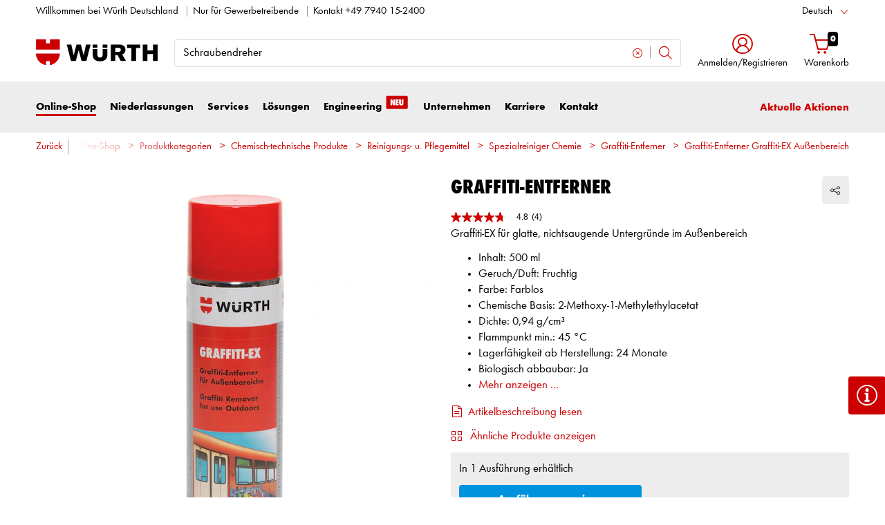

--- FILE ---
content_type: text/html;charset=utf-8
request_url: https://eshop.wuerth.de/is-bin/INTERSHOP.enfinity/WFS/1401-B1-Site/de_DE/-/EUR/ViewModelDetail-AjaxRetrieveModelProductsTable?CatalogCategoryID=F6cKD92eXKAAAAE_af4MbtVQ&SelectedFilterAttribut=&ActualUserSettings_LoggedIn=false&ActualUserSettings_AvailabilityVisible=false&CampaignName=CS008
body_size: 2361
content:






<div id="modelProductsTableLazy">
<div id="modelDetailFirstSingleValueAttributes">








































































































































	<div class="properties">
		<ul>
			
				<li>Inhalt: 500 ml</li>
			
				<li>Geruch/Duft: Fruchtig</li>
			
				<li>Farbe: Farblos</li>
			
				<li>Chemische Basis: 2-Methoxy-1-Methylethylacetat</li>
			
				<li>Dichte: 0,94 g/cm³</li>
			
				<li>Flammpunkt min.: 45 °C</li>
			
				<li>Lagerfähigkeit ab Herstellung: 24 Monate</li>
			
				<li>Biologisch abbaubar: Ja</li>
			
			
				<div class="collapse" id="mdAttributeMore" style="">
					
						<li>AOX-frei: Ja</li>
					
						<li>Silikonfrei: Ja</li>
					
				</div>
				<li>
					<a class="md-attribute-toggle-more accordion-toggle collapsed noSmoothScroll" data-toggle="collapse" href="#mdAttributeMore" role="button" aria-expanded="false" aria-controls="mdAttributeMore">
						<span class="closed">Mehr anzeigen ...</span>
						<span class="open">Weniger anzeigen ...</span>
					</a>
				</li>
			
		</ul>
	</div>


</div>
<div id="modelProductsTable">







































































































































<table id="data_table" class="d-none displayTableMode table " data-productNos='0893135'>
	<thead class="search_and_filter_block responsiveB4">
		<tr class="search-row" >
			<th class="nosort p-0" colspan="12">
				<div class="row">
					<div class="col-md-4"><p>Mit Hilfe unseres Filters können Sie Ihre Suche durch die Auswahl von Attributen verfeinern.</p></div>
					<div class="col-md-6 ml-auto"  id="search_container"></div>
				</div>
			</th>
		</tr>

		<tr class="filter-row " role="row" >
			<th colspan="60">
				<div class="row small-gutters">
					
						<div class="col-md-3 js-datatablecol multiselect-wrapper" title="Inhalt"  id="AT_QuantityOfTradingUnit"></div>	
					
						<div class="col-md-3 js-datatablecol multiselect-wrapper" title="Geruch/Duft"  id="AT_Fragrance"></div>	
					
						<div class="col-md-3 js-datatablecol multiselect-wrapper" title="Farbe"  id="AT_Color"></div>	
					
						<div class="col-md-3 js-datatablecol multiselect-wrapper" title="Chemische Basis"  id="AT_ChemicalBasis"></div>	
					
				</div>
				<div class="filter-row-selected-filters" role="row" style="display:none;">
					<div class="filter-row-selected-filters-left d-inline-block"></div>
					<ul id="deselect-filter-list" class="col-md-11"></ul>
				</div>
			</th>
		</tr>

		<tr  role="row">
			<th class="header_col">
				<span class='sortingIcon'></span>
				<span class='headerName'>Art.-Nr.</span>
			</th>
			
				<th class="d-none d-lg-table-cell header_col js_dynamicColumn" title="Inhalt">
					<span class='sortingIcon'></span>
					<span class='headerName'>Inhalt </span>
				</th>
			
				<th class="d-none d-lg-table-cell header_col js_dynamicColumn" title="Geruch/Duft">
					<span class='sortingIcon'></span>
					<span class='headerName'>Geruch/Duft </span>
				</th>
			
				<th class="d-none d-lg-table-cell header_col js_dynamicColumn" title="Farbe">
					<span class='sortingIcon'></span>
					<span class='headerName'>Farbe </span>
				</th>
			
				<th class="d-none d-lg-table-cell header_col js_dynamicColumn" title="Chemische Basis">
					<span class='sortingIcon'></span>
					<span class='headerName'>Chemische Basis </span>
				</th>
			
			<th class="noPadding centeralign md-quantity d-none d-lg-table-cell">Anzahl </th>
			<th class="noPadding pl-2 d-lg-none">Attribute</th>
			<th class="noPadding centeralign md-packageunit d-none d-md-table-cell">VE</th>
			<th class="noPadding rightalign">
				<div class="right">
					<span class="alignDown ">
						


































































































































Preis/VE *
					</span>
				</div>
			</th>
			<th class="noPadding"></th>
			<th class="noPadding d-none d-lg-table-cell"></th>
		</tr>
	</thead>

	<tbody>
		
		
		
		
			<tr class="modelDetailRow " data-sku="0893135">
				<td class="productNo">
					



   	
 


<a class="text-prewrap " href="https://eshop.wuerth.de/Graffiti-Entferner-GRAFFREINIG-GRAFFITI-EX-AUSSEN-500ML/0893135.sku/de/DE/EUR/?CampaignName=CS008" data-productNo="0893135" data-manufacturerNo="0893135">0893135</a>

					<div class="availability" id="Availability_0893135">
						
					</div>
				</td>
				
				
					<td class="dynamicCol d-none d-lg-table-cell ">
						500 ml
					</td>
					
				
					<td class="dynamicCol d-none d-lg-table-cell ">
						Fruchtig
					</td>
					
				
					<td class="dynamicCol d-none d-lg-table-cell ">
						Farblos
					</td>
					
				
					<td class="dynamicCol d-none d-lg-table-cell ">
						2-Methoxy-1-Methylethylacetat
					</td>
					
				
				<td class="stk d-none d-lg-table-cell">
					

<div class="input-group input-quantity ">
<a class="btn-quantity-minus js_quantity-minus "><i class="input-group-addon icon-interface-minus"></i></a>
<input
id="Quantity_0893135" 

type="number"
value="0" 


class="js_input_amount input_amount form-control quantitySelector "




/>
<a class="btn-quantity-plus js_quantity-plus "><i class="input-group-addon icon-interface-plus"></i></a>
</div>
				</td>
				<td class="td_attributes d-lg-none pl-2">
					
						<span class="dynamicSpan ">
							<strong class="h4-style heading-alt mb-0 mt-1">Inhalt</strong>
							<span><p class="mb-0">500 ml</p></span>
						</span>
						
					
						<span class="dynamicSpan ">
							<strong class="h4-style heading-alt mb-0 mt-1">Geruch/Duft</strong>
							<span><p class="mb-0">Fruchtig</p></span>
						</span>
						
					
						<span class="dynamicSpan ">
							<strong class="h4-style heading-alt mb-0 mt-1">Farbe</strong>
							<span><p class="mb-0">Farblos</p></span>
						</span>
						
					
						<span class="dynamicSpan ">
							<strong class="h4-style heading-alt mb-0 mt-1">Chemische Basis</strong>
							<span><p class="mb-0">2-Methoxy-1-Methylethylacetat</p></span>
						</span>
						
					
				</td>
				<td class="productPackingSelectorTD  d-none d-md-table-cell">
					


<div class="packUnit">
	
 		<div class="dropdown productPackingSelector">
			<select id="VEDropdown-0" data-bind="value: packingData" class="js-productPackingSelectorSKU-0893135 custom-select input-sm form-control ">
				
					
						<option data-packing="1" value="1">
							1 St.
						</option>
					
						<option data-packing="12" value="12">
							12 St.
						</option>
					
				
			</select>
        </div>
	
</div>
				</td>
				<td id ="Price_0893135" class="line-height-1">
					<img class="loadingImg " src="/is-bin/intershop.static/WFS/1401-B1-Site/-/de_DE/images/working.gif">
				</td>
				<td class="wk_img basketButtonChanger pr-1 pr-md-0">
					
	        			<span class="addToScButton noprint" >
   	    					<input id="priceOnRequest_0893135" type="hidden" value="false">
       						<span class="colorButton blue">
        						
       						</span>
       					</span>
	       			
				</td>
       			<td class="d-none d-lg-table-cell">
       				<span class="arrow ">
        				<i class="icon-interface-bottom"></i>
        			</span>
       			</td>
			</tr>
			
		
	</tbody>
</table>

</div>
</div>

--- FILE ---
content_type: application/javascript; charset=utf-8
request_url: https://analytics.witglobal.net/containers/aec91554-2fb5-47f2-9e39-222d2dafeb08.js
body_size: 273631
content:
/**
 * All rights reserved to Piwik PRO, Poland, since 2015
 */

(function(stg,initial){stg=window.sevenTag=stg||{};stg.variables=initial.variables;stg.triggers=initial.triggers;stg.tags=initial.tags;stg.configuration=initial.configuration;stg.consentSettings=initial.consentSettings;stg.consentTemplatesSettings=initial.consentTemplatesSettings;}(window.sevenTag,{"variables":[{"id":"f78a3cfa-6be4-4e84-9d5b-62d09558f171","name":"DataLayer - cstInfo - lo","type":{"collector_name":"data_layer"},"value":"cstInfo.lo","options":[],"virtual":false,"metaSiteId":null},{"id":"5f2088ef-c752-4bf5-8496-e180b14abc06","name":"DataLayer - CustomerNumberHash","type":{"collector_name":"custom_javascript"},"value":"function() {\n  var userid = {{ DataLayer - UserID }};\n  if(!userid) return\n\n  var CustomerNumber = parseInt(userid.split('|')[0], 10);\n  \n  // Source - https://stackoverflow.com/a\n  // Posted by dkellner, modified by community. See post 'Timeline' for change history\n  // Retrieved 2025-12-04, License - CC BY-SA 4.0\n  \n  //  Formatted version of a popular md5 implementation\n  //  Original copyright (c) Paul Johnston & Greg Holt.\n  //  The function itself is now 42 lines long.\n  \n  function md5(inputString) {\n      var hc=\"0123456789abcdef\";\n      function rh(n) {var j,s=\"\";for(j=0;j<=3;j++) s+=hc.charAt((n>>(j*8+4))&0x0F)+hc.charAt((n>>(j*8))&0x0F);return s;}\n      function ad(x,y) {var l=(x&0xFFFF)+(y&0xFFFF);var m=(x>>16)+(y>>16)+(l>>16);return (m<<16)|(l&0xFFFF);}\n      function rl(n,c)            {return (n<<c)|(n>>>(32-c));}\n      function cm(q,a,b,x,s,t)    {return ad(rl(ad(ad(a,q),ad(x,t)),s),b);}\n      function ff(a,b,c,d,x,s,t)  {return cm((b&c)|((~b)&d),a,b,x,s,t);}\n      function gg(a,b,c,d,x,s,t)  {return cm((b&d)|(c&(~d)),a,b,x,s,t);}\n      function hh(a,b,c,d,x,s,t)  {return cm(b^c^d,a,b,x,s,t);}\n      function ii(a,b,c,d,x,s,t)  {return cm(c^(b|(~d)),a,b,x,s,t);}\n      function sb(x) {\n          var i;var nblk=((x.length+8)>>6)+1;var blks=new Array(nblk*16);for(i=0;i<nblk*16;i++) blks[i]=0;\n          for(i=0;i<x.length;i++) blks[i>>2]|=x.charCodeAt(i)<<((i%4)*8);\n          blks[i>>2]|=0x80<<((i%4)*8);blks[nblk*16-2]=x.length*8;return blks;\n      }\n      var i,x=sb(\"\"+inputString),a=1732584193,b=-271733879,c=-1732584194,d=271733878,olda,oldb,oldc,oldd;\n      for(i=0;i<x.length;i+=16) {olda=a;oldb=b;oldc=c;oldd=d;\n          a=ff(a,b,c,d,x[i+ 0], 7, -680876936);d=ff(d,a,b,c,x[i+ 1],12, -389564586);c=ff(c,d,a,b,x[i+ 2],17,  606105819);\n          b=ff(b,c,d,a,x[i+ 3],22,-1044525330);a=ff(a,b,c,d,x[i+ 4], 7, -176418897);d=ff(d,a,b,c,x[i+ 5],12, 1200080426);\n          c=ff(c,d,a,b,x[i+ 6],17,-1473231341);b=ff(b,c,d,a,x[i+ 7],22,  -45705983);a=ff(a,b,c,d,x[i+ 8], 7, 1770035416);\n          d=ff(d,a,b,c,x[i+ 9],12,-1958414417);c=ff(c,d,a,b,x[i+10],17,     -42063);b=ff(b,c,d,a,x[i+11],22,-1990404162);\n          a=ff(a,b,c,d,x[i+12], 7, 1804603682);d=ff(d,a,b,c,x[i+13],12,  -40341101);c=ff(c,d,a,b,x[i+14],17,-1502002290);\n          b=ff(b,c,d,a,x[i+15],22, 1236535329);a=gg(a,b,c,d,x[i+ 1], 5, -165796510);d=gg(d,a,b,c,x[i+ 6], 9,-1069501632);\n          c=gg(c,d,a,b,x[i+11],14,  643717713);b=gg(b,c,d,a,x[i+ 0],20, -373897302);a=gg(a,b,c,d,x[i+ 5], 5, -701558691);\n          d=gg(d,a,b,c,x[i+10], 9,   38016083);c=gg(c,d,a,b,x[i+15],14, -660478335);b=gg(b,c,d,a,x[i+ 4],20, -405537848);\n          a=gg(a,b,c,d,x[i+ 9], 5,  568446438);d=gg(d,a,b,c,x[i+14], 9,-1019803690);c=gg(c,d,a,b,x[i+ 3],14, -187363961);\n          b=gg(b,c,d,a,x[i+ 8],20, 1163531501);a=gg(a,b,c,d,x[i+13], 5,-1444681467);d=gg(d,a,b,c,x[i+ 2], 9,  -51403784);\n          c=gg(c,d,a,b,x[i+ 7],14, 1735328473);b=gg(b,c,d,a,x[i+12],20,-1926607734);a=hh(a,b,c,d,x[i+ 5], 4,    -378558);\n          d=hh(d,a,b,c,x[i+ 8],11,-2022574463);c=hh(c,d,a,b,x[i+11],16, 1839030562);b=hh(b,c,d,a,x[i+14],23,  -35309556);\n          a=hh(a,b,c,d,x[i+ 1], 4,-1530992060);d=hh(d,a,b,c,x[i+ 4],11, 1272893353);c=hh(c,d,a,b,x[i+ 7],16, -155497632);\n          b=hh(b,c,d,a,x[i+10],23,-1094730640);a=hh(a,b,c,d,x[i+13], 4,  681279174);d=hh(d,a,b,c,x[i+ 0],11, -358537222);\n          c=hh(c,d,a,b,x[i+ 3],16, -722521979);b=hh(b,c,d,a,x[i+ 6],23,   76029189);a=hh(a,b,c,d,x[i+ 9], 4, -640364487);\n          d=hh(d,a,b,c,x[i+12],11, -421815835);c=hh(c,d,a,b,x[i+15],16,  530742520);b=hh(b,c,d,a,x[i+ 2],23, -995338651);\n          a=ii(a,b,c,d,x[i+ 0], 6, -198630844);d=ii(d,a,b,c,x[i+ 7],10, 1126891415);c=ii(c,d,a,b,x[i+14],15,-1416354905);\n          b=ii(b,c,d,a,x[i+ 5],21,  -57434055);a=ii(a,b,c,d,x[i+12], 6, 1700485571);d=ii(d,a,b,c,x[i+ 3],10,-1894986606);\n          c=ii(c,d,a,b,x[i+10],15,   -1051523);b=ii(b,c,d,a,x[i+ 1],21,-2054922799);a=ii(a,b,c,d,x[i+ 8], 6, 1873313359);\n          d=ii(d,a,b,c,x[i+15],10,  -30611744);c=ii(c,d,a,b,x[i+ 6],15,-1560198380);b=ii(b,c,d,a,x[i+13],21, 1309151649);\n          a=ii(a,b,c,d,x[i+ 4], 6, -145523070);d=ii(d,a,b,c,x[i+11],10,-1120210379);c=ii(c,d,a,b,x[i+ 2],15,  718787259);\n          b=ii(b,c,d,a,x[i+ 9],21, -343485551);a=ad(a,olda);b=ad(b,oldb);c=ad(c,oldc);d=ad(d,oldd);\n      }\n      return rh(a)+rh(b)+rh(c)+rh(d);\n  }\n  return md5(CustomerNumber)\n}","options":[],"virtual":false,"metaSiteId":null},{"id":"369c9543-729c-4eff-81e7-2bcd3909c6b5","name":"IconSettingsV2","type":{"collector_name":"custom_javascript"},"value":"function(){\n\tvar settings = [ \n\t\t{\n\t\t\ticon: '/is-bin/intershop.static/WFS/WuerthGroup-Wuerth-Site/1401-B1/en_US/content/special/icon_topseller.png',\n\t\t\tproducts: '/is-bin/intershop.static/WFS/WuerthGroup-Wuerth-Site/1401-B1/en_US/content/special/productIconsTestV2.js',\n\t\t\tall: true,\n            position: 'right', // left or right\n            isLinked: false,\n            link: '#',\n            linkEN: '#'\n\t\t}\n      /*,\n        {\n            icon: \"/is-bin/intershop.static/WFS/WuerthGroup-Wuerth-Site/1401-B1/en_US/content/special/icon_black_friday.png\",\n            products: \"/is-bin/intershop.static/WFS/WuerthGroup-Wuerth-Site/1401-B1/en_US/content/special/blackFridayProductList_2.js\",\n            all: true,\n            position: \"right\",\n            isLinked: false,\n            link: \"#\",\n            linkEN: \"#\"\n        }*/\n      \n      /*,\t{\n\t\t\ticon: 'https://www.hahn-kolb.de/is-bin/intershop.static/WFS/WuerthGroup-HAHN_KOLB-Site/1521-B1/de_DE/Tag-Manager/NEU-Icon.png',\n          \ticonEN: 'https://www.hahn-kolb.de/is-bin/intershop.static/WFS/WuerthGroup-HAHN_KOLB-Site/1521-B1/de_DE/Tag-Manager/NEW-Icon.png',\n\t\t\tproducts: 'https://www.hahn-kolb.de/is-bin/intershop.static/WFS/WuerthGroup-HAHN_KOLB-Site/1521-B1/de_DE/Tag-Manager/Neuheiten.js',\n\t\t\tall: true, \n            isLinked: true,\n            link: 'https://www.hahn-kolb.de/Alle-Kategorien/Neuheiten/1521AC04_59787932.cyid/1521.cgid/de/DE/EUR/',\n            linkEN: 'https://www.hahn-kolb.de/All-categories/New-Products/1521AC04_59787932.cyid/1521.cgid/en/US/EUR/'//,\n\t\t}\n      */\n\t]\n\treturn settings;\n}\n","options":[],"virtual":false,"metaSiteId":null},{"id":"5a9ed672-2939-4a0c-ba0f-e8e93d77091d","name":"DataLayer - cstInfo - newsletterCategories","type":{"collector_name":"data_layer"},"value":"cstInfo.newsletterCategories","options":[],"virtual":false,"metaSiteId":null},{"id":"dcc09f47-f0e2-4386-a851-cbd50f157de9","name":"ConsentAfterDateX","type":{"collector_name":"custom_javascript"},"value":"function() {\n  return function(consentType, date){\n    let returnValue = false;\n    ppms.cm.api('getComplianceSettings', \n      function(data){\n        if(data.consents[consentType].updatedAt !== undefined){\n          returnValue = new Date(data.consents[consentType].updatedAt) > date;\n        }\n      }, \n      function(data){\n        \n      }\n    );\n    return returnValue;\n  }\n}","options":[],"virtual":false,"metaSiteId":null},{"id":"fdeed121-baeb-42f6-9b84-114589ca7ab5","name":"DataLayer - cstInfo - lastname","type":{"collector_name":"custom_javascript"},"value":"function() {\n      if({{ DataLayer - cstInfo }} == undefined){\n      return undefined;\n    }\n      return {{ DataLayer - cstInfo}}.ln.replace(/\\\\u([\\dA-F]{4})/gi, function (match, grp) {\n          return String.fromCharCode(parseInt(grp, 16));\n      });\n }","options":[],"virtual":false,"metaSiteId":null},{"id":"16fa6c5f-85fc-4f01-b6c2-645cbf349488","name":"DataLayer - cstInfo - firstname","type":{"collector_name":"custom_javascript"},"value":"function() {\n    if({{ DataLayer - cstInfo }} == undefined){\n      return undefined;\n    }\n      return {{ DataLayer - cstInfo}}.fn.replace(/\\\\u([\\dA-F]{4})/gi, function (match, grp) {\n          return String.fromCharCode(parseInt(grp, 16));\n      });\n }","options":[],"virtual":false,"metaSiteId":null},{"id":"3d20472c-35ba-44e8-a442-1a9cfd524b90","name":"DataLayer - cstInfo - salutation","type":{"collector_name":"data_layer"},"value":"cstInfo.sal","options":[],"virtual":false,"metaSiteId":null},{"id":"bff26ec8-0acc-4dcc-9d29-9fba4fd654ab","name":"Google Ads Conversion Code 4 | New Customer Registration","type":{"collector_name":"constant"},"value":"aGrACKiFmbcaEPKYjY4p","options":[],"virtual":false,"metaSiteId":null},{"id":"bce2d574-0249-4ceb-89fb-98effbfd5dd1","name":"Consent Date after 2025-09-10","type":{"collector_name":"custom_javascript"},"value":"function() {\n  let ppms_cd = localStorage.getItem('consentDate');\n  if(ppms_cd != null){\n    if(new Date(ppms_cd) > new Date(2025,8,10)){\n      return true;\n    }\n  } else {\n    return false;\n  }\n  \n}","options":[],"virtual":false,"metaSiteId":null},{"id":"89f72a51-727d-4baa-82ad-c156668b2957","name":"DataLayer - event_value","type":{"collector_name":"data_layer"},"value":"event_value","options":[],"virtual":false,"metaSiteId":null},{"id":"d369a38c-0445-4912-bf7a-e062e1df5d2d","name":"Consent State Analytics","type":{"collector_name":"custom_javascript"},"value":"function() {\n\n  if (\n    {{ Consents }}.current_state.analytics == true\n  ){\n  return\n    true; \n  }\n  else {\n   return false;\n  }\n}","options":[],"virtual":false,"metaSiteId":null},{"id":"1b9bec79-3e69-4e87-9490-fa18649628d1","name":"DataLayer - cstInfo - newsletter","type":{"collector_name":"data_layer"},"value":"cstInfo.newsletter","options":[],"virtual":false,"metaSiteId":null},{"id":"5c56ae12-e9c6-4ad3-8990-5f99d4e93c3a","name":"DataLayer - cstInfo - email","type":{"collector_name":"data_layer"},"value":"cstInfo.email","options":[],"virtual":false,"metaSiteId":null},{"id":"9cf59aff-bbd8-4371-b562-adb1de453ca0","name":"isBotSessionBool","type":{"collector_name":"custom_javascript"},"value":"function() {\n  if({{ DataLayer - botSession }} === true){\n    return true;\n  } else {\n    return false;\n  }\n}","options":[],"virtual":false,"metaSiteId":null},{"id":"e37cc72c-61df-4cb3-837d-197c0a0d7c10","name":"DataLayer - botSession","type":{"collector_name":"data_layer"},"value":"botSession","options":[],"virtual":false,"metaSiteId":null},{"id":"77ed8f42-b197-47b7-bb60-caddb117e013","name":"Google Ads ID AW 4 Demand Gen","type":{"collector_name":"constant"},"value":"AW-11035430002","options":[],"virtual":false,"metaSiteId":null},{"id":"7c434e9e-f33c-435a-ba10-38c445e8369f","name":"23 percentile in percent","type":{"collector_name":"custom_javascript"},"value":"function() {\nreturn {{ DataLayer - 23 Video - percentile }} + \"%\";\n}","options":[],"virtual":false,"metaSiteId":null},{"id":"602509a7-467e-4a1e-9946-6335a33943af","name":"dataLayer | netSales","type":{"collector_name":"data_layer"},"value":"orders.0.netSales","options":[],"virtual":false,"metaSiteId":null},{"id":"538223c7-5b81-4df1-a6fb-bd4690691ab0","name":"dataLayer | orderNumber","type":{"collector_name":"data_layer"},"value":"orders.0.orderNumber","options":[],"virtual":false,"metaSiteId":null},{"id":"e0844644-1cf6-44d1-8343-56d586856423","name":"dataLayer | sku_items","type":{"collector_name":"custom_javascript"},"value":"function() {\n  try {\n    var ordersData = window.orders || (window.dataLayer && window.dataLayer.find(obj => obj.orders)?.orders);\n    var items = [];\n\n    if (ordersData && ordersData.length > 0 && ordersData[0].lineItems) {\n      var lineItems = ordersData[0].lineItems;\n\n      for (var i = 0; i < lineItems.length; i++) {\n        var sku = lineItems[i].sku;\n        if (sku) {\n          items.push({ item_id: sku });\n        }\n      }\n    }\n\n    return items;\n  } catch(e) {\n    return [];\n  }\n}","options":[],"virtual":false,"metaSiteId":null},{"id":"1a61d4d3-6699-496e-9253-8697c0e90042","name":"dataLayer | items.sku","type":{"collector_name":"data_layer"},"value":"items.0.sku","options":[],"virtual":false,"metaSiteId":null},{"id":"8ef4b596-811e-4ed8-9029-baedd7a6195d","name":"DataLayer - event_data","type":{"collector_name":"data_layer"},"value":"event_data","options":[],"virtual":false,"metaSiteId":null},{"id":"a7d22235-3733-4250-9834-dd9c7b65af4a","name":"DataLayer - 23 Video - category","type":{"collector_name":"data_layer"},"value":"video.category","options":[],"virtual":false,"metaSiteId":null},{"id":"fb1623fd-512b-4769-b041-3065412288e7","name":"DataLayer - 23 Video - title","type":{"collector_name":"data_layer"},"value":"video.title","options":[],"virtual":false,"metaSiteId":null},{"id":"58313947-4e4f-4950-83c1-f0c9e3bcadf8","name":"DataLayer - 23 Video - percentile","type":{"collector_name":"data_layer"},"value":"video.percentile","options":[],"virtual":false,"metaSiteId":null},{"id":"ec051a2b-4ad2-483b-8bbd-7aefd9ca62e7","name":"DataLayer - 23 Video - duration","type":{"collector_name":"data_layer"},"value":"video.duration","options":[],"virtual":false,"metaSiteId":null},{"id":"f72206c4-acd7-4e27-8a98-1d8a4eabb6ed","name":"DataLayer - netSales","type":{"collector_name":"data_layer"},"value":"netSales","options":[],"virtual":false,"metaSiteId":null},{"id":"eaf243bb-ce24-4e7a-856f-d3bdce0761cb","name":"revenueFactor","type":{"collector_name":"constant"},"value":"17","options":[],"virtual":false,"metaSiteId":null},{"id":"296ce23c-84ca-4814-af58-7ab2d67d818c","name":"ASC-Settings-Template_backup","type":{"collector_name":"custom_javascript"},"value":"function() {\n  var settings = {\n    score_target_group_tracking: true,\n    allowedSC: ['IV', 'HV', 'PV', 'RV', ''],\n    blackListMarketSegments: ['0009'],\n    blackListDivision: [],\n    blackListRegionKey : [],\n    blackListCG: ['CG_MS0009AOB1'],\n    score_target_group: [0,85],\n    minItemCount: [0,2],\n    maxItemCount: [\"Infinity\",\"Infinity\"],\n    minItemValue: [0,20],\n    minTimeInSession: [120000,135000],\n    footerInfo: [[\"WUCATO\",true],[\"Ihr exklusiver Code lautet: \",false,\"shoppingCartItems > 0 && shoppingCartItems >= 3\",\"ASC-CUT\",\"Kopiert!\",\"Code wird angewendet...\"]],\n    buttonStyle: [[\"primary\",\"info\"],[\"primary\",\"info\"]],\n    buttonText: [[\"Nein, danke\",\"Zu Würth.ONE\"],[\"Code jetzt kopieren\",\"Ja, ich möchte die Zugabe\"]],\n    displayType: [[\"Modal\",\"Link\"],[\"Skyscraper\",\"Coupon\"]],\n    displayHeadline: [\"Kein passendes Produkt gefunden\",\"Nur für kurze Zeit!\"],\n    displaySubheadline: [\"\",\"Sichern Sie sich für Ihren heutigen Einkauf über 120 Euro ein 3K-Cuttermesser GRATIS\"],\n    displayImage: [[\"/is-bin/intershop.static/WFS/WuerthGroup-Wuerth-Site/1401-B1/en_US/content/teaser/2024-05/0424_wuerth_one_zusaetzliche_produkte_700x200_v2.png\",100],[\"https://media.wuerth.com/source/eshop/stmedia/wuerth/images/std.lang.all/resolutions/category/576px/3153143.jpg\",70]],\n    displayListHeading: [\"Ihre Vorteile von Würth.ONE\",\"\"],\n    displayLi: [\"<li>Zugriff auf weitere 1 Million Produkte von verschiedenen Lieferanten</li><br><li>Bestellung und Abwicklung wie gewohnt über den Würth Online-Shop</li><br><li>Rechnungserhalt und Services weiterhin über Würth</li><br>\",\"<li>3K-CUTTERMESSER MIT SCHIEBER</li><br><li>Sicher gegen Auszug</li><br>\"],\n    displayCstType: [\"cstType !== undefined\",\"(cstType == 'normal')\"],\n  }\n  return settings;\n}","options":[],"virtual":false,"metaSiteId":null},{"id":"65cd9551-cec8-44ec-a8f7-3d1e09bd573b","name":"DataLayer - netSalesMultiplied","type":{"collector_name":"data_layer"},"value":"netSalesMultiplied","options":[],"virtual":false,"metaSiteId":null},{"id":"874684f9-3431-418a-bad7-4236d3ddb736","name":"ASC-Function-Check-V3","type":{"collector_name":"custom_javascript"},"value":"function () {\n\tvar x = function (cstInfo, score, settings, cgs, shoppingCart, daysSinceLastOrderAndNow, timeDiff, cstNo, loginType, cstType, incGr) {\n\t\t\n\t\tif (settings.score_target_group_tracking &&\n\t\t\tscore >= settings.score_target_group[incGr] &&\n\t\t\tloginType == 'normal' &&\n\t\t\tcstInfo.ct == 'C' &&\n\t\t\tcstInfo.ncst == 'false' &&\n\t\t\tsettings.allowedSC.indexOf(cstInfo.sc) >= 0 &&\n\t\t\tsettings.blackListMarketSegments.indexOf(cstInfo.ms) < 0 &&\n\t\t\tsettings.blackListDivision.indexOf(cstInfo.dv) < 0 &&\n\t\t\tsettings.blackListRegionKey.indexOf(cstInfo.rkey) < 0 &&\n            eval(settings.displayCstType[incGr])&&\n            shoppingCart.numberOfItems >= settings.minItemCount[incGr]&&\n\t\t\t(settings.maxItemCount[incGr] ==\"Infinity\" || shoppingCart.numberOfItems <= settings.maxItemCount[incGr])\n\t\t) {\n\t\t\tif (daysSinceLastOrderAndNow == null || daysSinceLastOrderAndNow > 1) {\n\t\t\t\tif (timeDiff == null || settings.minTimeInSession[incGr] < timeDiff) {\n\t\t\t\t\tif (settings.minItemValue[incGr] > 0){\n                      if (shoppingCart.shoppingCartNetValue >= settings.minItemValue[incGr]){\n                      \treturn true;\n                      }\n                    }else{\n                      return true; \n                    }\t\n\t\t\t\t}\n\t\t\t}\n\t\t}\n\t\treturn false;\n\t}\n\treturn x;\n}","options":[],"virtual":false,"metaSiteId":null},{"id":"4a61e157-eef9-4861-829f-835de9699104","name":"DataLayer - consentShowAll","type":{"collector_name":"data_layer"},"value":"consentShowAll","options":[],"virtual":false,"metaSiteId":null},{"id":"c507eed7-8128-4b7a-b9c6-a513e5d8ec60","name":"ASC-Settings-Template","type":{"collector_name":"custom_javascript"},"value":"function() {\nvar settings = {\nscore_target_group_tracking: true,\nallowedSC: ['IV', 'HV', 'PV', 'RV', ''],\nblackListMarketSegments: ['0009'],\nblackListDivision: [],\nblackListRegionKey : [],\nblackListCG: ['CG_MS0009AOB1'],\nscore_target_group: [85,85],\nminItemCount: [0,0],\nmaxItemCount: [\"Infinity\",\"Infinity\"],\nminItemValue: [0,0],\nminTimeInSession: [2*60000,2*60000],\nfooterInfo: [[\"ASCZ782\",true,\"shoppingCartItems > 0 && shoppingCartItems >= 1\",\"Ihr exklusiver Code lautet:\",\"Kopiert!\",\"Code wird eingelöst...\",true],[\"ASCR293\",false,\"shoppingCartItems > 0 && shoppingCartItems >= 1\",\"Ihr exklusiver Code lautet:\",\"Kopiert!\",\"Code wird eingelöst...\",true]],\nbuttonStyle: [[\"primary\",\"outline-primary\",\"primary\"],[\"primary\",\"outline-primary\",\"primary\"]],\nbuttonText: [[\"Code Kopieren\",\"Nein, danke\",\"Ja, ich möchte die Zugabe\"],[\"Code Kopieren\",\"Nein, danke\",\"Ja, 15 € sichern\"]],\ndisplayType: [[\"Modal\",\"Coupon\"],[\"Modal\",\"Coupon\"]],\ndisplayHeadline: [\"NUR JETZT FÜR SIE!\",\"NUR JETZT FÜR SIE!\"],\ndisplaySubheadline: [\"Sichern Sie sich für Ihren heutigen Einkauf über 150€ einen Doppel-Ratschen-Ringschlüssel GRATIS.\",\"Sichern Sie sich für Ihren heutigen Einkauf über 150€ einen 15€ Rabattgutschein.\"],\ndisplayImage: [[\"https://media.witglobal.net/source/eshop/stmedia/0100/images/std.lang.all/resolutions/category/576px/1834868.jpg\",60],[\"/is-bin/intershop.static/WFS/WuerthGroup-Wuerth-Site/1401-B1/en_US/content/teaser/2025-03/2025-03-asc_rabatt.jpg\",60]],\ndisplayListHeading: [\"Doppel-Ratschen-Ringschlüssel 4 in 1 metrisch mit POWERDRIV<sup>®</sup>-Antrieb\",\" \"],\ndisplayLi: [\"<li>flexibel & effizient</li><br><li>Einhandbedienung dank Umschalthebel für Rechts- und Linkslauf</li><br><li>12kant, feinverzahnt, 72 Zähne</li><br>\",\"\"],\ndisplayCstType: [\"cstType !== undefined\",\"cstType !== undefined\"],\n}\nreturn settings;\n}","options":[],"virtual":false,"metaSiteId":null},{"id":"4c172fad-c0d8-4257-90e9-6ea0970392c6","name":"ASC-Settings-Inc1","type":{"collector_name":"custom_javascript"},"value":"function() {\n    var settings = {\n        // if true only the users of the target group are tracked...not all users \n        score_target_group_tracking: true,\n      \t// score of a user that has to be reached\n        score_target_group: 85,\n      \t// \n        allowedSC: ['IV', 'HV', 'PV', 'RV', ''],\n      \t// minnumber of items\n        minItemCount: 0,\n        // maxItemCount -> for unlimited items set to 0; \n        maxItemCount: 0,\n        //minItemValue == net value of the shopping cart\n        minItemValue: 0,\n      \t// time the user has to stay on a page (ms)\n        timeToRenderModal: 8000,\n        // time the user has to be in the sesstion (ms) \n        minTimeInSession : 2 * 60000, //time in ms \n        // Marketsegment Blacklist\n        blackListMarketSegments: ['0009'],\n      \t// division Blacklist\n        blackListDivision: [],\n      \t// regionalKey Blacklist\n        blackListRegionKey : [],\n      \t//consumergroup blacklist\n        blackListCG: ['CG_MS0009AOB1'],\n      \n      \t//couponcode to display\n        couponcodeText: 'ASC-CM',\n      \n      \t//Not yet implemented\n        displayType: 'modal', //modal\n        modalHeadline: 'Only today: order now and get a free gift',\n        modalImage: 'https://eshop.wuerth.de/is-bin/intershop.static/WFS/WuerthGroup-Wuerth-Site/1401-B1/en_US/content/teaser/...',\n        modalText: 'Order now and ...',\n        modalCopyButtonText: 'Copy Couponcode',\n        modalCopySuccessText: 'Copied!'\n    }\n    return settings;\n}","options":[],"virtual":false,"metaSiteId":null},{"id":"9b0f225e-a738-4ec5-995c-61b918ea7400","name":"ASC-Settings-Inc0","type":{"collector_name":"custom_javascript"},"value":"function() {\n    var settings = {\n        // if true only the users of the target group are tracked...not all users \n        score_target_group_tracking: true,\n      \t// score of a user that has to be reached\n        score_target_group: 75,\n      \t// \n        allowedSC: ['IV', 'HV', 'PV', 'RV', ''],\n      \t// minnumber of items\n        minItemCount: 0,\n        // maxItemCount -> for unlimited items set to 0; \n        maxItemCount: 0,\n        //minItemValue == net value of the shopping cart\n        minItemValue: 0,\n      \t// time the user has to stay on a page (ms)\n        timeToRenderModal: 8000,\n        // time the user has to be in the sesstion (ms) \n        minTimeInSession : 2 * 60000, //time in ms \n        // Marketsegment Blacklist\n        blackListMarketSegments: ['0009'],\n      \t// division Blacklist\n        blackListDivision: [],\n      \t// regionalKey Blacklist\n        blackListRegionKey : [],\n      \t//consumergroup blacklist\n        blackListCG: ['CG_MS0009AOB1'],\n      \n      \t//couponcode to display\n        couponcodeText: 'ASC-CM',\n      \n      \t//Not yet implemented\n        displayType: 'modal', //modal\n        modalHeadline: 'Only today: order now and get a free gift',\n        modalImage: 'https://eshop.wuerth.de/is-bin/intershop.static/WFS/WuerthGroup-Wuerth-Site/1401-B1/en_US/content/teaser/...',\n        modalText: 'Order now and ...',\n        modalCopyButtonText: 'Copy Couponcode',\n        modalCopySuccessText: 'Copied!'\n    }\n    return settings;\n}","options":[],"virtual":false,"metaSiteId":null},{"id":"ea9f99a8-4bc8-4b33-bc37-5c7780728b04","name":"ASC-Function-Check-V2","type":{"collector_name":"custom_javascript"},"value":"function () {\n\tvar x = function (cstInfo, score, settings, cgs, shoppingCart, daysSinceLastOrderAndNow, timeDiff, cstNo, loginType, cstType) {\n\t\t\n\t\t/*console.log(cstInfo);\n\t\tconsole.log(score);\n\t\tconsole.log(settings);\n\t\tconsole.log(cgs);\n\t\tconsole.log(shoppingCart);\n\t\tconsole.log(daysSinceLastOrderAndNow);\n\t\tconsole.log(timeDiff);\n\t\tconsole.log(settings.score_target_group_tracking);\n      console.log(score, settings.score_target_group, score >= settings.score_target_group)\n\t\tconsole.log(score >= settings.score_target_group);\n\t\tconsole.log(loginType == 'normal');\n\t\tconsole.log(cstInfo.ct == 'C');\n\t\tconsole.log(cstInfo.ncst == 'false');\n\t\tconsole.log(settings.allowedSC.indexOf(cstInfo.sc) >= 0);\n\t\tconsole.log(settings.blackListMarketSegments.indexOf(cstInfo.ms) < 0);\n\t\tconsole.log(settings.blackListDivision.indexOf(cstInfo.dv) < 0);\n\t\tconsole.log(settings.blackListRegionKey.indexOf(cstInfo.rkey) < 0);\n\t\tconsole.log(daysSinceLastOrderAndNow == null || daysSinceLastOrderAndNow > 1);\n      console.log(timeDiff)\n\t\tconsole.log(timeDiff == null || settings.minTimeInSession < timeDiff);*/\n\t\t\n\t\tif (settings.score_target_group_tracking &&\n\t\t\tscore >= settings.score_target_group &&\n\t\t\tloginType == 'normal' &&\n\t\t\tcstInfo.ct == 'C' &&\n\t\t\tcstInfo.ncst == 'false' &&\n\t\t\tsettings.allowedSC.indexOf(cstInfo.sc) >= 0 &&\n\t\t\tsettings.blackListMarketSegments.indexOf(cstInfo.ms) < 0 &&\n\t\t\tsettings.blackListDivision.indexOf(cstInfo.dv) < 0 &&\n\t\t\tsettings.blackListRegionKey.indexOf(cstInfo.rkey) < 0 &&\n            cstType == 'normal'\n\t\t) {\n\t\t\tif (daysSinceLastOrderAndNow == null || daysSinceLastOrderAndNow > 1) {\n\t\t\t\tif (timeDiff == null || settings.minTimeInSession < timeDiff) {\n\t\t\t\t\t//console.log(settings.minTimeInSession, timeDiff);\n\t\t\t\t\treturn true;\n\t\t\t\t}\n\t\t\t}\n\t\t}\n\t\t//console.log('return false');\n\t\treturn false;\n\t}\n\treturn x;\n}","options":[],"virtual":false,"metaSiteId":null},{"id":"b8b09e97-77a7-404c-bd07-24183d130d43","name":"DataLayer - unique_event_id","type":{"collector_name":"data_layer"},"value":"unique_event_id","options":[],"virtual":false,"metaSiteId":null},{"id":"2360b391-2b21-4ef9-9b55-0743a8bf92c1","name":"DataLayer-start","type":{"collector_name":"data_layer"},"value":"start","options":[],"virtual":false,"metaSiteId":null},{"id":"40497843-87f8-4214-9f2c-3e80e79d78a3","name":"function_generateEventId","type":{"collector_name":"custom_javascript"},"value":"function() {\n  if (window.trackID == undefined) {\n            window.trackID = Date.now().toString(36) + Math.random().toString(36).substring(2);\n        }\n        return window.trackID;\n\n}","options":[],"virtual":false,"metaSiteId":null},{"id":"7517074d-6824-45ee-9246-30cce741c1f3","name":"DataLayer - vkorg","type":{"collector_name":"data_layer"},"value":"vkorg","options":[],"virtual":false,"metaSiteId":null},{"id":"ebb8ff39-758a-4596-85c7-2f61ffa7fc3f","name":"DataLayer - gtm.videoPercent","type":{"collector_name":"data_layer"},"value":"gtm.videoPercent","options":[],"virtual":false,"metaSiteId":null},{"id":"de93777c-80b8-42e2-83c1-72c953cbb3fa","name":"DataLayer - gtm.videoTitle","type":{"collector_name":"data_layer"},"value":"gtm.videoTitle","options":[],"virtual":false,"metaSiteId":null},{"id":"64aab060-7d72-442f-bbe1-278efadfe6e9","name":"DataLayer - gtm.videoUrl","type":{"collector_name":"data_layer"},"value":"gtm.videoUrl","options":[],"virtual":false,"metaSiteId":null},{"id":"c4d77238-6084-427a-b529-80b1d822cc7d","name":"Company ID","type":{"collector_name":"constant"},"value":"1401","options":[],"virtual":false,"metaSiteId":null},{"id":"88e5bdad-0c9c-4529-8381-4869c7787100","name":"DataLayer - ediNetValue","type":{"collector_name":"data_layer"},"value":"ediNetValue","options":[],"virtual":false,"metaSiteId":null},{"id":"7d9a620a-f6c8-4851-910a-868a0911fdd8","name":"DataLayer - ediMethod","type":{"collector_name":"data_layer"},"value":"ediMethod","options":[],"virtual":false,"metaSiteId":null},{"id":"2ac34f98-3bc6-456d-a418-e120d1d75437","name":"DataLayer - event_name","type":{"collector_name":"data_layer"},"value":"event_name","options":[],"virtual":false,"metaSiteId":null},{"id":"e5292a58-57ad-4d88-9259-9735cf68816b","name":"DataLayer - event_action","type":{"collector_name":"data_layer"},"value":"event_action","options":[],"virtual":false,"metaSiteId":null},{"id":"bdd7747c-fbc6-4c8c-a535-ada955146249","name":"DataLayer - event_category","type":{"collector_name":"data_layer"},"value":"event_category","options":[],"virtual":false,"metaSiteId":null},{"id":"599413da-c47b-4724-a061-47b2158d5e49","name":"DOM element | ID variationDetailArticleSelectArticleInfoBoxText","type":{"collector_name":"dom_element"},"value":"#variationDetailArticleSelectArticleInfoBoxText","options":{"selector_type":"css","extract_text_content":true},"virtual":false,"metaSiteId":null},{"id":"60d49705-9fb2-4267-8ad1-4bf82077e221","name":"DOM element | ID variationDetailArticleSelectArticleInfoBox","type":{"collector_name":"dom_element"},"value":"variationDetailArticleSelectArticleInfoBox","options":{"selector_type":"element_id","extract_text_content":false},"virtual":false,"metaSiteId":null},{"id":"f7779f3a-039f-44c2-a362-533c74a6c181","name":"DataLayer - registrationFormStep","type":{"collector_name":"data_layer"},"value":"registrationFormStep","options":[],"virtual":false,"metaSiteId":null},{"id":"ce547bdd-ec6d-440d-afde-f485d933b8b5","name":"DataLayer - registrationFormStatus","type":{"collector_name":"data_layer"},"value":"registrationFormStatus","options":[],"virtual":false,"metaSiteId":null},{"id":"b9b4dba7-2978-4352-97e7-c75d04f61a35","name":"DataLayer - registrationFormerrorFields","type":{"collector_name":"data_layer"},"value":"registrationFormerrorFields","options":[],"virtual":false,"metaSiteId":null},{"id":"b9dfe8ec-9a73-409d-afc4-04aa9f1d605c","name":"IsInIframe","type":{"collector_name":"custom_javascript"},"value":"function() {\n    try {\n        return window.self !== window.top;\n    } catch (e) {\n        return true;\n    }\n  return false;\n}","options":[],"virtual":false,"metaSiteId":null},{"id":"ee8ba5d3-5d57-4795-b057-70181f4d8866","name":"finderEventLabel","type":{"collector_name":"data_layer"},"value":"finderEventLabel","options":[],"virtual":false,"metaSiteId":null},{"id":"7f41edaf-0995-48cd-8700-ae090cc7a59d","name":"finderEventAction","type":{"collector_name":"data_layer"},"value":"finderEventAction","options":[],"virtual":false,"metaSiteId":null},{"id":"7c8c3357-bd7b-4887-8047-0575910c7d62","name":"finderEventCategory","type":{"collector_name":"data_layer"},"value":"finderEventCategory","options":[],"virtual":false,"metaSiteId":null},{"id":"5165ccd7-9d49-4d72-8d07-4429c372d810","name":"DataLayer - triggerASC_all","type":{"collector_name":"data_layer"},"value":"triggerASC_all","options":[],"virtual":false,"metaSiteId":null},{"id":"fa6f228c-8875-48f2-9134-3ddb8ff9220d","name":"DataLayer - Searchcount","type":{"collector_name":"data_layer"},"value":"searchcount","options":[],"virtual":false,"metaSiteId":null},{"id":"27adde62-322f-4469-a47c-1d9255c30ac4","name":"DataLayer - Searchterm","type":{"collector_name":"data_layer"},"value":"searchterm","options":[],"virtual":false,"metaSiteId":null},{"id":"9fde8eac-3265-4c32-8358-116e6e27b32c","name":"DataLayer - userFirstOrder","type":{"collector_name":"data_layer"},"value":"userFirstOrder","options":[],"virtual":false,"metaSiteId":null},{"id":"e820081d-b7da-4d1c-9638-78ecd609a2d8","name":"DataLayer - filterName","type":{"collector_name":"data_layer"},"value":"filterName","options":[],"virtual":false,"metaSiteId":null},{"id":"9e9b06ed-e947-4106-a338-70bfe9164945","name":"DataLayer - filterValues","type":{"collector_name":"data_layer"},"value":"filterValues","options":[],"virtual":false,"metaSiteId":null},{"id":"deae12fb-872f-44b8-83f4-ddb23e626f59","name":"function_checkCGBlacklist","type":{"collector_name":"custom_javascript"},"value":"function() {\n\n\treturn function(a,b) {\n      if(a == undefined || b == undefined){\n      \treturn false;\n      }\n\t  var match = false;\n      a.forEach( function( value ) {\n          if( b.indexOf( value ) != -1 ) {\n             match = true;\n             return;\n          }\n      });\n      return match;\n\t}\n  \n}","options":[],"virtual":false,"metaSiteId":null},{"id":"4aa08d82-883f-4d61-b206-1f7201b3098d","name":"CG Blacklist","type":{"collector_name":"custom_javascript"},"value":"function() {\nreturn ['CG_Edi','CG_Otis','CG_Rafi','CG_THW','CG_Infiana','CG_Hamburg','CG_Hornschuch','CG_MS0009AOB1','CG_Konz','CG_Strabag','CG_WolffMueller','CG_Lidl','CG_Schwarz-Lidl-Litauen','CG_Schwarz-Lidl-Serbien','CG_Schwarz-Kaufland','CG_Schwarz-Lidl-Rumaenien','CG_Schwarz-Lidl-Bulgarien','CG_Schwarz-Lidl-Kroatien','CG_Schwarz-Lidl-Oesterreich','CG_Schwarz-Lidl-Schweden','CG_Schwarz-Lidl-Portugal','CG_Schwarz-Lidl-Spanien','CG_Schwarz-Lidl-Slowenien','CG_Schwarz-Lidl','CG_Schwarz-Lidl-Daenemark','CG_Schwarz-Lidl-Griechenland','CG_Schwarz-Lidl-Lettland','CG_Schwarz-Lidl-Estland','CG_VGRD','CG_Autobahn','CG_SM1','CG_Paritaeter','CG_Ikea','CG_Boels','CG_ES1','CG_Wucato','CG_ES2','CG_Loewe','CG_Thyssenkrupp','CG_MS0000','CG_BW-Fuhrpark','CG_Loparex','CG_Scherer']\n}","options":[],"virtual":false,"metaSiteId":null},{"id":"65bb0392-deb8-4be3-8141-b07146e48ef6","name":"Consent Banner Translations","type":{"collector_name":"custom_javascript"},"value":"function() {\n\n        var translations = {\n\n          \t/* Here you can edit all contents and translations shown in the consent banner and consent popup in one place.\n            If you have any questions regarding the data sections or language settings please create a solman ticket for\n            category eCommerce - Piwik */\n          \n          \t/* The default language for the systems available on your domain is set once during the Piwik Pro Suite setup. */\n          \n\t\t\tconsentCategories : {\n              \n              \t// The following content is for the cookie categories of your domain in default language. This variable has the suffix '_default'. The content will be visible on all pages that can display the default language.\n              \n\t\t\t\t'language_default' : [\n\t\t\t\t\t{\n\t\t\t\t\t\tkey: 'analytics',\t// This is a default consent category always available in Piwik but only be displayed if set for at least one tag\n\t\t\t\t\t\tname: 'Statistik & Webseitenanalyse',\t// This is the display name of the consent category 'analytics' in the default language. This description can be displayed in consent banner, consent popup and cookie page content\n\t\t\t\t\t\tdescription: 'Diese Cookies ermöglichen, Daten für Statistiken und Analysen zu erfassen, damit Würth die Leistung der besuchten Webseiten messen, technische Probleme erkennen und Ansatzpunkte für Optimierungen finden kann. Sie können von uns oder von Drittanbietern gesetzt werden, deren Dienste wir auf unseren Seiten verwenden. Benutzer helfen dabei beispielsweise auch zu erkennen, welche Seiten am häufigsten oder nur selten genutzt werden oder wie zwischen den Webseiten navigiert wird. Alle Informationen, die von Drittanbietern verwendet werden, sind aggregiert und anonymisiert.' // This is the description of the consent category 'analytics' in the default language. This description can be displayed in consent banner, consent popup and cookie page content\n\t\t\t\t\t},\n\t\t\t\t\t{\n\t\t\t\t\t\tkey: 'ab_testing_and_personalization',\t// This is a default consent category always available in Piwik but only be displayed if set for at least one tag\n\t\t\t\t\t\tname: 'Komfort & Personalisierung',\t// This is the display name of the consent category 'ab_testing_and_personalization' in the default language. This description can be displayed in consent banner, consent popup and cookie page content\n\t\t\t\t\t\tdescription: 'Diese Cookies werden genutzt, um die Bedienung der Website zu erleichtern. So stellen wir beispielsweise auf Basis einer vorherigen Produktsuche bei einem erneuten Besuch komfortabel zugehörige Inhalte und Vorschläge bereit. Zudem zeigen wir auf besuchte Webseiten oder gekaufte Produkte zugeschnittene Inhalte an. Über diese Kategorie wird auch gesteuert, ob Videos von der Plattform YouTube oder interaktive Karten von Google Maps automatisch geladen werden oder nicht.' // This is the description of the consent category 'ab_testing_and_personalization' in the default language. This description can be displayed in consent banner, consent popup and cookie page content\n\t\t\t\t\t},\n\t\t\t\t\t{\n\t\t\t\t\t\tkey: 'conversion_tracking',\t// This is a default consent category always available in Piwik but only be displayed if set for at least one tag\n\t\t\t\t\t\tname: 'Conversion Tracking',\t// This is the display name of the consent category 'conversion_tracking' in the default language. This description can be displayed in consent banner, consent popup and cookie page content\n\t\t\t\t\t\tdescription: 'Lorem ipsum dolor sit amet, consetetur sadipscing elitr, sed diam nonumy eirmod tempor invidunt.' // This is the description of the consent category 'conversion_tracking' in the default language. This description can be displayed in consent banner, consent popup and cookie page content\n\t\t\t\t\t},\n\t\t\t\t\t{\n\t\t\t\t\t\tkey: 'marketing_automation',\t// This is a default consent category always available in Piwik but only be displayed if set for at least one tag\n\t\t\t\t\t\tname: 'Marketing Automation',\t// This is the display name of the consent category 'marketing_automation' in the default language. This description can be displayed in consent banner, consent popup and cookie page content\n\t\t\t\t\t\tdescription: 'Lorem ipsum dolor sit amet, consetetur sadipscing elitr, sed diam nonumy eirmod tempor invidunt.' // This is the description of the consent category 'marketing_automation' in the default language. This description can be displayed in consent banner, consent popup and cookie page content\n\t\t\t\t\t},\n\t\t\t\t\t{\n\t\t\t\t\t\tkey: 'remarketing',\t// This is a default consent category always available in Piwik but only be displayed if set for at least one tag\n\t\t\t\t\t\tname: 'Remarketing',\t// This is the display name of the consent category 'remarketing' in the default language. This description can be displayed in consent banner, consent popup and cookie page content\n\t\t\t\t\t\tdescription: 'Diese Cookies unterstützen Remarketing, um Webseiten-Besucher in allgemeine Nutzergruppen einzuteilen. Abhängig von der jeweiligen Nutzergruppe zeigen wir daraufhin auf Basis der gesetzten Cookies auf anderen Webseiten oder in anderen Apps personalisierte Anzeigen zu unseren Produkten und Dienstleistungen. Falls Sie dieser Nutzung nicht zustimmen, können Ihnen trotzdem passende Werbung von Würth auf von Ihnen verwendeten Webseiten oder Apps angezeigt werden. Diese werden aber in einem allgemeinen Kontext dargestellt und beziehen sich nicht auf Ihr Verhalten auf unserer Website.' // This is the description of the consent category 'remarketing' in the default language. This description can be displayed in consent banner, consent popup and cookie page content\n\t\t\t\t\t},\n\t\t\t\t\t{\n\t\t\t\t\t\tkey: 'user_feedback',\t// This is a default consent category always available in Piwik but only be displayed if set for at least one tag\n\t\t\t\t\t\tname: 'Kundenmeinung',\t// This is the display name of the consent category 'user_feedback' in the default language. This description can be displayed in consent banner, consent popup and cookie page content\n\t\t\t\t\t\tdescription: 'Diese Cookies unterstützen den Einsatz von Diensten zur Anzeige von nutzergenerierten Inhalten wie beispielsweise Produktbewertungen und erfassen Daten für Statistiken zur Nutzung dieser Dienste.' // This is the description of the consent category 'user_feedback' in the default language. This description can be displayed in consent banner, consent popup and cookie page content\n\t\t\t\t\t\t\t\t\t},\n\t\t\t\t\t{\n\t\t\t\t\t\tkey: 'custom_consent',\t// This is a default consent category always available in Piwik but only be displayed if set for at least one tag\n\t\t\t\t\t\tname: 'Custom consent',\t// This is the display name of the consent category 'custom_consent' in the default language. This description can be displayed in consent banner, consent popup and cookie page content\n\t\t\t\t\t\tdescription: 'Adjust this copy to your needs.' // This is the description of the consent category 'custom_consent' in the default language. This description can be displayed in consent banner, consent popup and cookie page content\n\t\t\t\t\t}\n\t\t\t\t],\n\t\t\t\t\n              \t// The following content is for the cookie categories of your domain in ENGLISH language. This variable has the suffix '_en'. The content will be visible on all pages that can display the ENGLISH language.\n              \n\t\t\t\t'language_EN' : [\n\t\t\t\t\t{\n\t\t\t\t\t\tkey: 'analytics',\t// This is a default consent category always available in Piwik but only be displayed if set for at least one tag\n\t\t\t\t\t\tname: 'Statistics & website analysis',\t// This is the display name of the consent category 'analytics' in the default language. This description can be displayed in consent banner, consent popup and cookie page content\n\t\t\t\t\t\tdescription: 'These cookies make it possible to collect data for statistics and analyzes so that Würth can measure the performance of the websites visited, identify technical problems and find starting points for optimization. They can be set by us or by third-party providers whose services we use on our website. Users also help to identify, for example, which pages are used most often or rarely or how to navigate between the web pages. All information used by third parties is aggregated and anonymized.' // This is the description of the consent category 'analytics' in the default language. This description can be displayed in consent banner, consent popup and cookie page content\n\t\t\t\t\t},\n\t\t\t\t\t{\n\t\t\t\t\t\tkey: 'ab_testing_and_personalization',\t// This is a default consent category always available in Piwik but only be displayed if set for at least one tag\n\t\t\t\t\t\tname: 'Convenience & personalization',\t// This is the display name of the consent category 'ab_testing_and_personalization' in the default language. This description can be displayed in consent banner, consent popup and cookie page content\n\t\t\t\t\t\tdescription: 'These cookies are used to facilitate the operation of the website. For example, on the basis of a previous product search, we comfortably provide related content and suggestions on a new visit. In addition, we display content tailored to visited web pages or purchased products. This category also controls whether videos from the YouTube platform or interactive maps from Google Maps are loaded automatically or not.' // This is the description of the consent category 'ab_testing_and_personalization' in the default language. This description can be displayed in consent banner, consent popup and cookie page content\n\t\t\t\t\t},\n\t\t\t\t\t{\n\t\t\t\t\t\tkey: 'conversion_tracking',\t// This is a default consent category always available in Piwik but only be displayed if set for at least one tag\n\t\t\t\t\t\tname: 'Conversion Tracking',\t// This is the display name of the consent category 'conversion_tracking' in the default language. This description can be displayed in consent banner, consent popup and cookie page content\n\t\t\t\t\t\tdescription: 'Lorem ipsum dolor sit amet, consetetur sadipscing elitr, sed diam nonumy eirmod tempor invidunt.' // This is the description of the consent category 'conversion_tracking' in the default language. This description can be displayed in consent banner, consent popup and cookie page content\n\t\t\t\t\t},\n\t\t\t\t\t{\n\t\t\t\t\t\tkey: 'marketing_automation',\t// This is a default consent category always available in Piwik but only be displayed if set for at least one tag\n\t\t\t\t\t\tname: 'Marketing Automation',\t// This is the display name of the consent category 'marketing_automation' in the default language. This description can be displayed in consent banner, consent popup and cookie page content\n\t\t\t\t\t\tdescription: 'Lorem ipsum dolor sit amet, consetetur sadipscing elitr, sed diam nonumy eirmod tempor invidunt.' // This is the description of the consent category 'marketing_automation' in the default language. This description can be displayed in consent banner, consent popup and cookie page content\n\t\t\t\t\t},\n\t\t\t\t\t{\n\t\t\t\t\t\tkey: 'remarketing',\t// This is a default consent category always available in Piwik but only be displayed if set for at least one tag\n\t\t\t\t\t\tname: 'Remarketing',\t// This is the display name of the consent category 'remarketing' in the default language. This description can be displayed in consent banner, consent popup and cookie page content\n\t\t\t\t\t\tdescription: 'These cookies support remarketing in order to divide website visitors into general user groups. Depending on the user group, we may then display personalized advertisements about our products and services on other web pages or in other apps based on the cookies set. If you do not agree to this use, you may still receive appropriate advertisements from Würth on web pages or apps that you use. However, these are presented in a general context and do not refer to your behaviour on our website.' // This is the description of the consent category 'remarketing' in the default language. This description can be displayed in consent banner, consent popup and cookie page content\n\t\t\t\t\t},\n\t\t\t\t\t{\n\t\t\t\t\t\tkey: 'user_feedback',\t// This is a default consent category always available in Piwik but only be displayed if set for at least one tag\n\t\t\t\t\t\tname: 'Customer feedback',\t// This is the display name of the consent category 'user_feedback' in the default language. This description can be displayed in consent banner, consent popup and cookie page content\n\t\t\t\t\t\tdescription: 'These cookies support the use of services to display user-generated content such as product reviews and collect data for statistics on the use of these services.' // This is the description of the consent category 'user_feedback' in the default language. This description can be displayed in consent banner, consent popup and cookie page content\n\t\t\t\t\t\t\t\t\t},\n\t\t\t\t\t{\n\t\t\t\t\t\tkey: 'custom_consent',\t// This is a default consent category always available in Piwik but only be displayed if set for at least one tag\n\t\t\t\t\t\tname: 'Custom consent',\t// This is the display name of the consent category 'custom_consent' in the default language. This description can be displayed in consent banner, consent popup and cookie page content\n\t\t\t\t\t\tdescription: 'Adjust this copy to your needs.' // This is the description of the consent category 'custom_consent' in the default language. This description can be displayed in consent banner, consent popup and cookie page content\n\t\t\t\t\t}\n\t\t\t\t]\n\t\t\t},\t\t\t\n          \n\t\t\tconsentBannerTexts : {\n              \n              \t// The following content is for the consent banner of your domain in default language. This variable has the suffix '_default'. The content will be visible on all pages that can display the default language.\n              \n\t\t\t\t language_default : {\n\t\t\t\t\theadline: 'Für das beste WÜRTH-Erlebnis',\t// The headline of the consent banner\n\t\t\t\t\ttext: 'Mit Klick auf den Button erlauben Sie uns, Ihnen ein optimales Webseiten-Erlebnis und einfache Einkaufsprozesse zu bieten. Dazu zählen Cookies, die für den Betrieb der Seite und für die Steuerung unserer Dienstleistungen und Anwendungen notwendig sind, sowie solche, die lediglich zu Statistikzwecken, für Komforteinstellungen oder zur Anzeige personalisierter Inhalte genutzt werden. Mit Ihrer Einwilligung verwenden wir Cookies von Drittanbietern und personenbezogene Daten, um personalisierte Werbung auf Webseiten und Apps Dritter anzuzeigen. Sie können selbst entscheiden, welche Kategorien Sie zulassen möchten und die Einstellungen zur Datennutzung individuell anpassen. Bitte beachten Sie, dass auf Basis Ihrer Einstellungen womöglich nicht alle Funktionalitäten der Seite zur Verfügung stehen. Diese Entscheidung können Sie natürlich jederzeit anpassen.',\t// The introductory text of the consent banner\n                   technicallyRequiredLabel: 'Technisch notwendig', \n                   technicallyRequiredDescription: 'Diese Cookies sind zur einwandfreien Funktion unserer Website erforderlich und können nicht deaktiviert werden. In der Regel werden diese Cookies nur als Reaktion auf von Ihnen getätigten Aktionen gesetzt, wie etwa dem Festlegen Ihrer Datenschutzeinstellungen oder dem Füllen des Warenkorbs. Zudem werden sicherheitsrelevante Funktionalitäten oder die Unterstützung über einen eigenen Webchat integriert. Hierzu zählen auch alle Session Cookies von Würth nach Login als Kunde. Sie können Ihren Browser so einstellen, dass diese Cookies blockiert oder Sie über diese Cookies benachrichtigt werden. Einige Bereiche der Website funktionieren dann aber möglicherweise nicht wie vorgesehen.',\t// The content to describe technically necessary cookies \n\t\t\t\t\tbuttonConfirm: 'Ja, alle erlauben',\t// The label of the button to confirm consent to all categories\n\t\t\t\t\tlinkCustomConsent: 'Nein, individuell entscheiden',\t// The link text below the confirm all button to view all categories\n\t\t\t\t\tlinkDetailShow: 'Details anzeigen',\t// The link text below the introductory text to view all categories\n\t\t\t\t\tlinkDetailHide: 'Details ausblenden',\t// The link text below the introductory text to hide all categories when all are visible\n                    buttonSaveChoices: 'Auswahl speichern',\t// The label of the button to confirm consent to selected categories only\n\t\t\t\t\tlinkCookiePage: 'Cookies',\t// The link text below the introductory text for the cookies page\n                    linkCookiePageHref: 'https://www.wuerth.de/web/de/awkg/datenschutz/cookies/cookies.php',\t// The link URL below the introductory text for the cookies page\n\t\t\t\t\tlinkPrivacyPage: 'Datenschutz',\t// The link text below the introductory text for the privacy page\n                    linkPrivacyPageHref: 'https://www.wuerth.de/web/de/awkg/datenschutz/datenschutz.php',\t// The link URL below the introductory text for the privacy page\n                    linkImprintPage: 'Impressum',\t// The link text below the introductory text for the imprint page\n                    linkImprintPageHref: 'https://www.wuerth.de/web/de/awkg/impressum/impressum.php',\t// The link URL below the introductory text for the imprint page\n\t\t\t\t\tlinkTermsPage: 'AGB',\t// The link text below the introductory text for the terms page\n\t\t\t\t\tlinkTermsPageHref: 'https://www.wuerth.de/web/de/awkg/agb/agb.php'\t// The link URL below the introductory text for the terms page\n\t\t\t\t},\n\t\t\t\t\n              \t// The following content is for the consent banner of your domain in ENGLISH language. This variable has the suffix '_en'. The content will be visible on all pages that can display the ENGLISH language.\n              \n\t\t\t\t language_EN : {\n\t\t\t\t\theadline: 'For the best WÜRTH experience',\t// The headline of the consent banner\n\t\t\t\t\ttext: 'By clicking on the button you allow us to offer you an optimal website experience and simple shopping processes. This includes cookies that are necessary for the operation of the website and for the control of our services and applications, as well as cookies that are only used for statistical purposes, for comfort settings or to display personalized content. With your consent, we use third-party cookies and personal data to display personalized advertising on third-party websites and apps. You can choose which categories you want to allow and customize your data usage settings. Please note that based on your settings not all functionalities of the website may be available. Of course, you can change this decision at any time.',\t// The introductory text of the consent banner\n                   technicallyRequiredLabel: 'Technically required', \n                   technicallyRequiredDescription: 'These cookies are necessary for the proper functioning of our website and cannot be deactivated. Generally these cookies are set only in response to actions you take, such as setting your privacy preferences or filling your shopping cart. In addition, security-relevant functionalities or information from services are integrated, such as the display of product reviews. This also includes all session cookies from Würth after login as a customer. You can set your browser so that these cookies are blocked or you are notified about these cookies. However, some areas of the website may not function as intended.',\t// The content to describe technically necessary cookies \n\t\t\t\t\tbuttonConfirm: 'Yes, allow all',\t// The label of the button to confirm consent to all categories\n\t\t\t\t\tlinkCustomConsent: 'No, decide individually',\t// The link text below the confirm all button to view all categories\n\t\t\t\t\tlinkDetailShow: 'Show details',\t// The link text below the introductory text to view all categories\n\t\t\t\t\tlinkDetailHide: 'Hide details',\t// The link text below the introductory text to hide all categories when all are visible\n                    buttonSaveChoices: 'Save choice',\t// The label of the button to confirm consent to selected categories only\n\t\t\t\t\tlinkCookiePage: 'Cookies',\t// The link text below the introductory text for the cookies page\n                    linkCookiePageHref: 'https://www.wuerth.de/web/en/awkg/datenschutz/cookies/cookies.php',\t// The link URL below the introductory text for the cookies page\n\t\t\t\t\tlinkPrivacyPage: 'Privacy',\t// The link text below the introductory text for the privacy page\n                    linkPrivacyPageHref: 'https://www.wuerth.de/web/en/awkg/datenschutz/datenschutz.php',\t// The link URL below the introductory text for the privacy page\n                    linkImprintPage: 'Disclaimer',\t// The link text below the introductory text for the imprint page\n                    linkImprintPageHref: 'https://www.wuerth.de/web/en/awkg/impressum/impressum.php',\t// The link URL below the introductory text for the imprint page\n\t\t\t\t\tlinkTermsPage: 'GTC',\t// The link text below the introductory text for the terms page\n\t\t\t\t\tlinkTermsPageHref: 'https://www.wuerth.de/web/en/awkg/agb/agb.php'\t// The link URL below the introductory text for the terms page\n\t\t\t\t}\n\t\t\t},\t\t\t\n          \n\t\t\tconsentPopupText : {\n              \n              \t// The following content is for the consent popup of your domain in default language. This variable has the suffix '_default'. The content will be visible on all pages that can display the default language.\n              \n\t\t\t\t language_default : {\n                   \theadline: 'Datenschutz und Cookies ', // The headline of the consent popup\n\t\t\t\t\ttextNoteCookie: 'Sie können selbst entscheiden, welche Kategorien Sie zulassen möchten und die Einstellungen zur Datennutzung individuell anpassen. Bitte beachten Sie, dass auf Basis Ihrer Einstellungen womöglich nicht alle Funktionalitäten der Seite zur Verfügung stehen. Diese Entscheidung können Sie natürlich jederzeit anpassen.', // The introductory text of the consent popup (optional)\n\t\t\t\t\tbuttonSave: 'Auswahl speichern' // The label of the button to confirm the selected categories in the consent popup\n\t\t\t\t},\n\t\t\t\n              \t// The following content is for the consent banner and consent popup of your domain in ENGLISH language. This variable has the suffix '_en'. The content will be visible on all pages that can display the ENGLISH language.\n              \n\t\t\t\t language_EN : {\n                   \theadline: 'Privacy und Cookies ', // The headline of the consent popup\n\t\t\t\t\ttextNoteCookie: 'You can decide which categories you want to allow. Please note that not all functionalities of the site may be available based on your settings. You can, of course, change this decision at any time.', // The introductory text of the consent popup (optional)\n\t\t\t\t\tbuttonSave: 'Save choice' // The label of the button to confirm the selected categories in the consent popup\n\t\t\t\t}\n\t\t\t},\n          \n          \t/* The following content is for the cookie category table headline row. This cookie category table can be inserted in your cookies page to display the cookie descriptions from this variable automatically without maintaining it in your CMS. */\n          \n          \tcookieTableHeadline : {\n              \n              \t// Here you can set the headline text for the cookie table visible on the cookie page in default language.\n              \n\t\t\t\t language_default : {\n                   \theadlineCategories: 'Kategorie', // The headline of the cookie category column\n\t\t\t\t\theadlineDescription: 'Beschreibung' // The headline of the cookie description column\n\t\t\t\t},\n\t\t\t\n              \t// Here you can set the headline text for the cookie table visible on the cookie page in ENGLISH language.\n              \n\t\t\t\t language_EN : {\n                   \theadlineCategories: 'Category', // The headline of the cookie category column\n\t\t\t\t\theadlineDescription: 'Description' // The headline of the cookie description column\n\t\t\t\t}\n\t\t\t}\n\t\t\t\n\t\t\t\n\t\t}\n\n  \treturn translations;\n}","options":[],"virtual":false,"metaSiteId":null},{"id":"b6ddcbcc-aa10-4148-9c81-890c9648d233","name":"DataLayer | promotions","type":{"collector_name":"data_layer"},"value":"promotions","options":[],"virtual":false,"metaSiteId":null},{"id":"e8412c7e-2798-46e1-8319-aa69650f075c","name":"function_getUrlParam","type":{"collector_name":"custom_javascript"},"value":"function() {\n\n\treturn function(sParam) {\n\t\tvar sPageURL = window.location.search.substring(1),\n        sURLVariables = sPageURL.split('&'),\n        sParameterName,\n        i;\n\n\t\tfor (i = 0; i < sURLVariables.length; i++) {\n\t\t\tsParameterName = sURLVariables[i].split('=');\n\n\t\t\tif (sParameterName[0] === sParam) {\n\t\t\t\treturn sParameterName[1] === undefined ? '' : decodeURIComponent(sParameterName[1]);\n\t\t\t}\n\t\t}\n      \treturn null;\n\t}\n  \n}","options":[],"virtual":false,"metaSiteId":null},{"id":"07ff9fa9-2703-4337-8264-031beccd7df6","name":"DataLayer - cgs","type":{"collector_name":"data_layer"},"value":"cgs","options":[],"virtual":false,"metaSiteId":null},{"id":"e715be84-96f9-420e-95dc-5b80e8ea568b","name":"ASC-Function-Check","type":{"collector_name":"custom_javascript"},"value":"function () {\n\tvar x = function (cstInfo, score, settings, cgs, shoppingCart, daysSinceLastOrderAndNow, timeDiff, cstNo, loginType) {\n\t\t/*\n\t\tconsole.log(cstInfo);\n\t\tconsole.log(score);\n\t\tconsole.log(settings);\n\t\tconsole.log(cgs);\n\t\tconsole.log(shoppingCart);\n\t\tconsole.log(daysSinceLastOrderAndNow);\n\t\tconsole.log(timeDiff);\n\t\tconsole.log(settings.score_target_group_tracking);\n\t\tconsole.log(score >= settings.score_target_group);\n\t\tconsole.log(loginType == 'normal');\n\t\tconsole.log(cstInfo.ct == 'C');\n\t\tconsole.log(cstInfo.ncst == 'false');\n\t\tconsole.log(settings.allowedSC.indexOf(cstInfo.sc) >= 0);\n\t\tconsole.log(settings.blackListMarketSegments.indexOf(cstInfo.ms) < 0);\n\t\tconsole.log(settings.blackListDivision.indexOf(cstInfo.dv) < 0);\n\t\tconsole.log(settings.blackListRegionKey.indexOf(cstInfo.rkey) < 0);\n\t\tconsole.log(daysSinceLastOrderAndNow == null || daysSinceLastOrderAndNow > 1);\n\t\tconsole.log(timeDiff == null || settings.minTimeInSession > timeDiff);\n\t\t*/\n\t\tif (settings.score_target_group_tracking &&\n\t\t\tscore >= settings.score_target_group &&\n\t\t\tloginType == 'normal' &&\n\t\t\tcstInfo.ct == 'C' &&\n\t\t\tcstInfo.ncst == 'false' &&\n\t\t\tsettings.allowedSC.indexOf(cstInfo.sc) >= 0 &&\n\t\t\tsettings.blackListMarketSegments.indexOf(cstInfo.ms) < 0 &&\n\t\t\tsettings.blackListDivision.indexOf(cstInfo.dv) < 0 &&\n\t\t\tsettings.blackListRegionKey.indexOf(cstInfo.rkey) < 0\n\t\t) {\n\t\t\tif (daysSinceLastOrderAndNow == null || daysSinceLastOrderAndNow > 1) {\n\t\t\t\tif (timeDiff == null || settings.minTimeInSession < timeDiff) {\n\t\t\t\t\tconsole.log(settings.minTimeInSession, timeDiff);\n\t\t\t\t\treturn true;\n\t\t\t\t}\n\t\t\t}\n\t\t}\n\t\t//console.log('return false');\n\t\treturn false;\n\t}\n\treturn x;\n}","options":[],"virtual":false,"metaSiteId":null},{"id":"dc92e92f-6115-415a-ae4a-e617a3b2692e","name":"DataLayer - triggerASC_product","type":{"collector_name":"data_layer"},"value":"triggerASC_product","options":[],"virtual":false,"metaSiteId":null},{"id":"da93b41b-18a9-49d9-8149-9b43839fc00c","name":"URL Parameter | service","type":{"collector_name":"url"},"value":"parameter","options":{"parameter_name":"service"},"virtual":false,"metaSiteId":null},{"id":"546b02de-6b37-4402-9afd-f3449a45cc66","name":"Cookie | isApp ","type":{"collector_name":"cookie"},"value":"isApp","options":[],"virtual":false,"metaSiteId":null},{"id":"e3c0f37a-b0ef-401c-8338-a68ade0189db","name":"DataLayer - triggerASC_cart","type":{"collector_name":"data_layer"},"value":"triggerASC_cart","options":[],"virtual":false,"metaSiteId":null},{"id":"2c207367-10dd-4830-9ea5-c16c0ceaf797","name":"DataLayer - triggerASC_welcome","type":{"collector_name":"data_layer"},"value":"triggerASC_welcome","options":[],"virtual":false,"metaSiteId":null},{"id":"d9fea2ca-1a59-4c17-a648-425d582fd860","name":"function_getDifferenceOfDays","type":{"collector_name":"custom_javascript"},"value":"function(){\n  \treturn function(timestamp_history, timestamp_current){\n    var d = Math.abs(timestamp_current - timestamp_history) / 1000;                           // delta\n    var r = {};                                                                // result\n    var s = {                                                                  // structure\n        //year: 31536000,\n        //month: 2592000,\n        //week: 604800, \n        day: 86400   \n        //hour: 3600,\n        //minute: 60,\n        //second: 1\n    };\n\n    Object.keys(s).forEach(function(key){\n        r[key] = Math.floor(d / s[key]);\n        d -= r[key] * s[key];\n    });\n\n    // for example: {year:0,month:0,week:1,day:2,hour:34,minute:56,second:7}\n    //console.log(r);\n    return r['day'];\n\n  }\n}","options":[],"virtual":false,"metaSiteId":null},{"id":"85709455-ac39-4d87-a387-9ba5b9da35e8","name":"ASC-Settings","type":{"collector_name":"custom_javascript"},"value":"function() {\n    var settings = {\n        // if true only the users of the target group are tracked...not all users \n        score_target_group_tracking: true,\n      \t// score of a user that has to be reached\n        score_target_group: 85,\n      \t// \n        allowedSC: ['IV', 'HV', 'PV', 'RV', ''],\n      \t// minnumber of items\n        minItemCount: 0,\n        // maxItemCount -> for unlimited items set to 0; \n        maxItemCount: 0,\n        //minItemValue == net value of the shopping cart\n        minItemValue: 0,\n      \t// time the user has to stay on a page (ms)\n        timeToRenderModal: 8000,\n        // time the user has to be in the sesstion (ms) \n        minTimeInSession : 2 * 60000, //time in ms \n        // Marketsegment Blacklist\n        blackListMarketSegments: ['0009'],\n      \t// division Blacklist\n        blackListDivision: [],\n      \t// regionalKey Blacklist\n        blackListRegionKey : [],\n      \t//consumergroup blacklist\n        blackListCG: ['CG_MS0009AOB1'],\n      \n      \t//couponcode to display\n        couponcodeText: 'ASC-CUT',\n      \n      \t//Not yet implemented\n        displayType: 'modal', //modal\n        modalHeadline: 'Only today: order now and get a free gift',\n        modalImage: 'https://eshop.wuerth.de/is-bin/intershop.static/WFS/WuerthGroup-Wuerth-Site/1401-B1/en_US/content/teaser/...',\n        modalText: 'Order now and ...',\n        modalCopyButtonText: 'Copy Couponcode',\n        modalCopySuccessText: 'Copied!'\n    }\n    return settings;\n}","options":[],"virtual":false,"metaSiteId":null},{"id":"249c5c03-e1bd-43c8-865d-05580ff9d0ec","name":"DataLayer - refundEvent","type":{"collector_name":"data_layer"},"value":"refundEvent","options":[],"virtual":false,"metaSiteId":null},{"id":"8adc1ac7-0835-4726-a20f-093b9de23e9f","name":"DataLayer - shoppingCart","type":{"collector_name":"data_layer"},"value":"shoppingCart","options":[],"virtual":false,"metaSiteId":null},{"id":"7ff61ba5-5932-4f9f-8483-97a04c88a1a5","name":"PartnerNumber","type":{"collector_name":"custom_javascript"},"value":"function() {\n  if(document.getElementById('LoginForm_CustomerNumber') != null){\n    return undefined;\n  } else {\n    if(window.location.hostname.indexOf('eshop') >= 0){\n      if(document.getElementById('shopPartnerNo') != null){\n      return document.getElementById('shopPartnerNo').textContent.trim();\n      }else{\n      \treturn undefined;\n      }\n    } else {\n      if(document.getElementById('headerUserLayerAnnymousLoginForm') != null){\n      return document.getElementById('headerUserLayerAnnymousLoginForm').getElementsByClassName('px py-3')[0].getElementsByClassName('mb-0')[3].textContent.trim().split(' ')[1];\n      }\n    }\n  }\n}","options":[],"virtual":false,"metaSiteId":null},{"id":"b6f31bc8-92e2-4fdd-b294-cfc2f7d0e227","name":"CustomerNumber","type":{"collector_name":"custom_javascript"},"value":"function() {\n  if(document.getElementById('LoginForm_CustomerNumber') != null){\n    return undefined;\n  } else {\n    if(window.location.hostname.indexOf('eshop') >= 0){\n      if(document.getElementById('shopCustomerNo') != null){\n      return document.getElementById('shopCustomerNo').textContent.trim();\n      }else{\n      \treturn undefined;\n      }\n    } else {\n      if(document.getElementById('headerUserLayerAnnymousLoginForm') != null){\n      return document.getElementById('headerUserLayerAnnymousLoginForm').getElementsByClassName('px py-3')[0].getElementsByClassName('mb-0')[2].textContent.trim().split(' ')[1];\n      }\n    }\n  }\n}","options":[],"virtual":false,"metaSiteId":null},{"id":"44c4c2e3-481d-4e49-a6b0-c9c7c7aa239a","name":"Cookie | cp_jubi","type":{"collector_name":"cookie"},"value":"cp_jubi","options":[],"virtual":false,"metaSiteId":null},{"id":"f9c836f1-8a23-40f5-a4b0-8179139ad9c0","name":"DataLayer - edi","type":{"collector_name":"data_layer"},"value":"edi","options":[],"virtual":false,"metaSiteId":null},{"id":"3c59138a-1a33-4e90-9fdb-8647e251ed19","name":"DataLayer - triggerASC_order","type":{"collector_name":"data_layer"},"value":"triggerASC_order","options":[],"virtual":false,"metaSiteId":null},{"id":"8f4d3a96-eeaf-4192-b5b9-8a3d6b492d93","name":"DataLayer - triggerASC_login","type":{"collector_name":"data_layer"},"value":"triggerASC_login","options":[],"virtual":false,"metaSiteId":null},{"id":"bf7c6855-9bee-4bed-a938-5a5d8a7bb4af","name":"DOM Element | NewsletterSubscribeButton","type":{"collector_name":"dom_element"},"value":"UserNewsletterSettingsSubscribtionButton","options":{"selector_type":"element_id","extract_text_content":false},"virtual":false,"metaSiteId":null},{"id":"31cb4193-59bc-46c4-91c7-9585c0aa9e4e","name":"DataLayer - scoringASC","type":{"collector_name":"data_layer"},"value":"scrng_asc","options":[],"virtual":false,"metaSiteId":null},{"id":"cf770471-4575-41ae-ba57-7e9218b06532","name":"DataLayer - orders","type":{"collector_name":"data_layer"},"value":"orders","options":[],"virtual":false,"metaSiteId":null},{"id":"4355f83f-1be0-4c98-9445-8a01ebc86d8e","name":"Google Ads Conversion Code 3 | Existing Customer Registration","type":{"collector_name":"constant"},"value":"o4qcCJfNussBELi-iJYD","options":[],"virtual":false,"metaSiteId":null},{"id":"e836789a-0f5a-4b14-98fb-a74395cabbfa","name":"Google Ads Conversion Code 3 | New Customer Registration","type":{"collector_name":"constant"},"value":"hFQcCP356MoBELi-iJYD","options":[],"virtual":false,"metaSiteId":null},{"id":"aed12936-bc69-43c3-a89d-22456b58fa88","name":"Google Ads Conversion Code 3 | Order Confirmation","type":{"collector_name":"constant"},"value":"S2vZCOfu3pkBELi-iJYD","options":[],"virtual":false,"metaSiteId":null},{"id":"3e81d60c-7100-4d92-9311-f19920fd9768","name":"Google Ads Conversion Code 2 | Existing Customer Registration","type":{"collector_name":"constant"},"value":"6KiQCL7HussBEJSYrJsD","options":[],"virtual":false,"metaSiteId":null},{"id":"abe49758-37ba-4c45-9f8a-f4e20dab12ac","name":"Google Ads Conversion Code 2 | New Customer Registration","type":{"collector_name":"constant"},"value":"d-IXCIfg6MoBEJSYrJsD","options":[],"virtual":false,"metaSiteId":null},{"id":"520ca8ff-76e0-4f12-b596-2a2d6cd809a8","name":"Google Ads Conversion Code 2 | Order Confirmation","type":{"collector_name":"constant"},"value":"Dvi0CM7s98oBEJSYrJsD","options":[],"virtual":false,"metaSiteId":null},{"id":"22d3cf7a-729c-49c5-9913-f9e1dd7dba04","name":"Google Ads ID AW 3","type":{"collector_name":"constant"},"value":"AW-851582776","options":[],"virtual":false,"metaSiteId":null},{"id":"7e941ff0-99a8-4624-86ba-4c3577ec8b3f","name":"Google Ads ID AW 2","type":{"collector_name":"constant"},"value":"AW-862653460","options":[],"virtual":false,"metaSiteId":null},{"id":"7ba611f1-5a9f-4613-9a85-1c8c5c1ddf70","name":"Orders - Line Items - RootNode","type":{"collector_name":"custom_javascript"},"value":"function() { \n\tvar baskets = [];\n\tdataLayer.forEach(function(index, value){\n\t\tif(value.hasOwnProperty('orders')){\n           \tbaskets = value['orders'];\n            return false;\n       \t}\n    });\n\t\n  \tvar allModelIds = [];\n\t\t\n  \tbaskets.forEach( function(index, value){\n\t\tvalue['lineItems'].forEach(function(index2, value2){ \t\n      \t\tallModelIds.push(value2['rootNodeName']);\n        });\n    });\n  \n  \treturn allModelIds;\n \t\n}","options":[],"virtual":false,"metaSiteId":null},{"id":"5e6cd631-9847-4ad8-9dcc-1475db41b779","name":"Orders - Line Items - Modelnames","type":{"collector_name":"custom_javascript"},"value":"function() { \n\tvar baskets = [];\n\tdataLayer.forEach(function(index, value){\n\t\tif(value.hasOwnProperty('orders')){\n           \tbaskets = value['orders'];\n            return false;\n       \t}\n    });\n\t\n  \tvar allModelIds = [];\n\t\t\n  \tbaskets.forEach(function(index, value){\n\t\tvalue['lineItems'].forEach(function(index2, value2){ \t\n      \t\tallModelIds.push(value2['modelName']);\n        });\n    });\n  \n  \treturn allModelIds;\n \t\n}","options":[],"virtual":false,"metaSiteId":null},{"id":"5456458e-10ec-4ef8-9c8a-f35fed5a857e","name":"Orders - Line Items - ModelIds","type":{"collector_name":"custom_javascript"},"value":"function() { \n\tvar baskets = [];\n\tdataLayer.forEach(function(index, value){\n\t\tif(value.hasOwnProperty('orders')){\n           \tbaskets = value['orders'];\n            return false;\n       \t}\n    });\n\t\n  \tvar allModelIds = [];\n\t\t\n  \tbaskets.forEach(function(index, value){\n\t\tvalue['lineItems'].forEach(function(index2, value2){ \t\n      \t\tallModelIds.push(value2['modelId']);\n        });\n    });\n  \n  \treturn allModelIds;\n \t\n}","options":[],"virtual":false,"metaSiteId":null},{"id":"44c11535-63bc-40d3-8f01-babb46321304","name":"Useragent","type":{"collector_name":"custom_javascript"},"value":"function() { return navigator.userAgent;}","options":[],"virtual":false,"metaSiteId":null},{"id":"475d5aac-def4-4f35-ab6b-504cded83cd8","name":"Searchterm","type":{"collector_name":"custom_javascript"},"value":"//searchterm\nfunction() {\n    if(document.getElementById('suggestSearch') != null && document.getElementById('suggestSearch').value != \"\"){\n\t\treturn document.getElementById('suggestSearch').value;\n    }\n\treturn undefined;\n}","options":[],"virtual":false,"metaSiteId":null},{"id":"a6daaeb6-3a3b-4d2b-b055-a7d88705300f","name":"piwikSiteId","type":{"collector_name":"constant"},"value":"aec91554-2fb5-47f2-9e39-222d2dafeb08","options":[],"virtual":false,"metaSiteId":null},{"id":"dcbaf37c-faa4-4c85-88a8-8aec5078a054","name":"LoggedIn","type":{"collector_name":"custom_javascript"},"value":"function() { \n  if(document.getElementById('LoginForm_CustomerNumber') != null){\n  \treturn false;\t\n  } else {\n    var name= 'cstInfo'\n    var match = document.cookie.match(new RegExp('(^| )' + name + '=([^;]+)'));\n    if(match){\n      \tif(match[2] != null && match[2] != 'null'){\n    \t\treturn true;\n        }\n    }\n  }\n  return false;\n}","options":[],"virtual":false,"metaSiteId":null},{"id":"f09ad871-f8a9-4d3d-b122-fed9ae102dae","name":"items (Add To /Remove From Cart","type":{"collector_name":"data_layer"},"value":"items","options":[],"virtual":false,"metaSiteId":null},{"id":"2c66deb7-b62c-491f-b33d-4e59e9e93041","name":"Google Ads Property YouTube","type":{"collector_name":"constant"},"value":"AW-862653460","options":[],"virtual":false,"metaSiteId":null},{"id":"b0563b95-0763-489d-af77-0920a5366c18","name":"Google Ads ID AW 1","type":{"collector_name":"constant"},"value":"AW-875209250","options":[],"virtual":false,"metaSiteId":null},{"id":"a251a237-2495-496e-97a0-d67c8319252e","name":"Google Ads Conversion Code 1 | Order Confirmation","type":{"collector_name":"constant"},"value":"qs8WCNXB8msQosSqoQM","options":[],"virtual":false,"metaSiteId":null},{"id":"be17fc89-9ace-446d-afa8-ebbd33f9c74a","name":"Google Ads Conversion Code 1 | New Customer Registration","type":{"collector_name":"constant"},"value":"79tcCIS5gbQBEKLEqqED","options":[],"virtual":false,"metaSiteId":null},{"id":"2928e27e-e1c4-47d0-9471-58e828371a1d","name":"Google Ads Conversion Code 1 | Existing Customer Registration","type":{"collector_name":"constant"},"value":"KRERCOrMj7QBEKLEqqED","options":[],"virtual":false,"metaSiteId":null},{"id":"637f3432-e86e-4ce0-b80a-cc011885d58a","name":"function_getHierachyFormatted","type":{"collector_name":"custom_javascript"},"value":"function() { \n  \treturn function(param1){\n      \tif(param1 == undefined){\n        \treturn 'nobreadcrumb';\n        }\n     \tvar x = []; \n        $.each(Object.keys(param1).sort(), function(index, item){\n            x.push(param1[item].replace('/',':'));\n        });\n      \treturn x.join('/') || 'nobreadcrumb';\n    }\n}","options":[],"virtual":false,"metaSiteId":null},{"id":"739e8c5f-6cc7-48f6-a103-2be62d147495","name":"function_getDataLayerValue","type":{"collector_name":"custom_javascript"},"value":"function() { \n  \treturn function(param1){\n\t\tvar x = false;\n\t\t$.each(dataLayer, function(index, value){\n\t\t\tif(value.hasOwnProperty(param1)){\n            \tx = value[param1];\n              return false;\n        \t}\n        });\n      \treturn x;\n    }\n}","options":[],"virtual":false,"metaSiteId":null},{"id":"e7315b19-cac1-45db-9b11-e8d44aecb54d","name":"function_getConsentCategoryStatus","type":{"collector_name":"custom_javascript"},"value":"function(){\n  \treturn function(category){\n      var hasConsent = 0;\n      ppms.cm.api('getComplianceSettings', function(result){\n        try{\n            hasConsent = result.consents[category]['status']\n        }catch(e){\n            hasConsent = false;\n        }\n      });\n\t  if(hasConsent == 1){\n        return true\n      } \n      return false;  \n\t}\n}","options":[],"virtual":false,"metaSiteId":null},{"id":"6207cd3c-e304-40cb-a3c6-49dfc8ccdcc4","name":"Facebook Pixel ID","type":{"collector_name":"constant"},"value":"119940362002806","options":[],"virtual":false,"metaSiteId":null},{"id":"3c784104-1e96-4380-af75-b492510401dc","name":"DataLayer - zeroResultSearchTerm","type":{"collector_name":"data_layer"},"value":"zeroResultSearchTerm","options":[],"virtual":false,"metaSiteId":null},{"id":"12c6728c-c57e-4697-be53-64f61fd4fb37","name":"DataLayer - userIdHash","type":{"collector_name":"data_layer"},"value":"userIdHash","options":[],"virtual":false,"metaSiteId":null},{"id":"3294e700-ffc8-416f-9adb-31a924b5d317","name":"DataLayer - UserID","type":{"collector_name":"data_layer"},"value":"userId","options":[],"virtual":false,"metaSiteId":null},{"id":"3cfd4693-90d0-428f-8b2f-d28e3a1e84ef","name":"DataLayer - social share method","type":{"collector_name":"data_layer"},"value":"method","options":[],"virtual":false,"metaSiteId":null},{"id":"8014f594-3e4d-4b75-a531-178cc46ee5b3","name":"DataLayer - SKUsInModel","type":{"collector_name":"data_layer"},"value":"SKUsInModel","options":[],"virtual":false,"metaSiteId":null},{"id":"d428e1fa-79d8-40f9-ace1-cbf6eb894bf4","name":"DataLayer - sku","type":{"collector_name":"data_layer"},"value":"sku","options":[],"virtual":false,"metaSiteId":null},{"id":"e40d528a-362f-4e94-8ca7-b1d8062999bb","name":"DataLayer - rootNode","type":{"collector_name":"data_layer"},"value":"rootNode","options":[],"virtual":false,"metaSiteId":null},{"id":"c769161c-e58e-4646-be30-cf6ca3fc636f","name":"DataLayer - removeEcommerceItems","type":{"collector_name":"data_layer"},"value":"removeEcommerceItems","options":[],"virtual":false,"metaSiteId":null},{"id":"16b6a01c-3637-461b-a3d4-b4b2bb0ac9b5","name":"DataLayer - productName","type":{"collector_name":"data_layer"},"value":"productName","options":[],"virtual":false,"metaSiteId":null},{"id":"a5767f97-7d45-4305-b989-88984c25f6ba","name":"DataLayer - pageType","type":{"collector_name":"data_layer"},"value":"pageType","options":[],"virtual":false,"metaSiteId":null},{"id":"3a5d94dc-4a27-454a-9b53-3f5c72a9a457","name":"DataLayer - orderType","type":{"collector_name":"data_layer"},"value":"orderType","options":[],"virtual":false,"metaSiteId":null},{"id":"8d0b19c8-c4c3-4016-a95e-41ba74108fb4","name":"DataLayer - OrderIdhash (OrderOverview)","type":{"collector_name":"data_layer"},"value":"hash","options":[],"virtual":false,"metaSiteId":null},{"id":"958cff7d-7441-4f1f-a16e-63796ffd1afb","name":"DataLayer - OrderId (OrderOverview)","type":{"collector_name":"data_layer"},"value":"orderID","options":[],"virtual":false,"metaSiteId":null},{"id":"10348b34-dda6-42c7-8bf7-2baad8ffbf2a","name":"DataLayer - modelName","type":{"collector_name":"data_layer"},"value":"modelName","options":[],"virtual":false,"metaSiteId":null},{"id":"9d063de6-ad8c-42f4-8c29-8eb441c10f15","name":"DataLayer - modelId","type":{"collector_name":"data_layer"},"value":"modelId","options":[],"virtual":false,"metaSiteId":null},{"id":"6aeb7a8d-08da-4673-860d-e8fe70276028","name":"DataLayer - manufacturerName","type":{"collector_name":"data_layer"},"value":"manufacturerName","options":[],"virtual":false,"metaSiteId":null},{"id":"9cb1e9e6-fdd5-4961-b255-81ee3bf972dd","name":"DataLayer - loginType","type":{"collector_name":"data_layer"},"value":"loginType","options":[],"virtual":false,"metaSiteId":null},{"id":"c19796e9-e229-4017-afb2-ea80f73e8046","name":"DataLayer - language","type":{"collector_name":"data_layer"},"value":"language","options":[],"virtual":false,"metaSiteId":null},{"id":"d867a22f-d8e9-4d14-a3e0-8af9aa3eb370","name":"DataLayer - hierarchy","type":{"collector_name":"data_layer"},"value":"hierarchy","options":[],"virtual":false,"metaSiteId":null},{"id":"c3eb70f2-931f-4eab-b16f-0a2dbc5dd0b3","name":"DataLayer - firstOrder","type":{"collector_name":"data_layer"},"value":"firstOrder","options":[],"virtual":false,"metaSiteId":null},{"id":"51442d31-5dd4-4522-9d10-c5544817c4e3","name":"DataLayer - ecommerceItems","type":{"collector_name":"data_layer"},"value":"ecommerceItems","options":[],"virtual":false,"metaSiteId":null},{"id":"35c41953-5d6a-465c-a721-230fe3f1503c","name":"DataLayer - currency","type":{"collector_name":"data_layer"},"value":"currency","options":[],"virtual":false,"metaSiteId":null},{"id":"35895e01-95b5-4313-816f-6a3f0b9069a5","name":"DataLayer - cstInfo","type":{"collector_name":"data_layer"},"value":"cstInfo","options":[],"virtual":false,"metaSiteId":null},{"id":"cb872093-83df-43c8-b77f-337a417c1f49","name":"DataLayer - coupons","type":{"collector_name":"data_layer"},"value":"coupons","options":[],"virtual":false,"metaSiteId":null},{"id":"a2b160db-292b-49ea-bbd0-6f5f0bc5705c","name":"DataLayer - coupon","type":{"collector_name":"data_layer"},"value":"coupon","options":[],"virtual":false,"metaSiteId":null},{"id":"5f229ed8-0946-4cf1-8a09-d9cfe596bbb9","name":"DataLayer - categoryName","type":{"collector_name":"data_layer"},"value":"categoryName","options":[],"virtual":false,"metaSiteId":null},{"id":"21b0a2b4-9a69-4667-883b-b4a217ae2f75","name":"DataLayer - categoryId","type":{"collector_name":"data_layer"},"value":"categoryId","options":[],"virtual":false,"metaSiteId":null},{"id":"de1edb41-1143-4369-9f19-43ee54dbbe97","name":"DataLayer - brand","type":{"collector_name":"data_layer"},"value":"brand","options":[],"virtual":false,"metaSiteId":null},{"id":"0f3c506e-3a5a-4c88-8f9c-44c69ec9f3aa","name":"DataLayer - ad_ecomm_pageType","type":{"collector_name":"data_layer"},"value":"ad_ecomm_pageType","options":[],"virtual":false,"metaSiteId":null},{"id":"52db6f47-27e7-4ca9-a48f-b9e0cb0e21d2","name":"DataLayer - ad_dynx_pageType","type":{"collector_name":"data_layer"},"value":"ad_dynx_pageType","options":[],"virtual":false,"metaSiteId":null},{"id":"3249c6dc-823b-40bb-a589-2c2a47a338f7","name":"Bing Ads ID","type":{"collector_name":"constant"},"value":"4012670","options":[],"virtual":false,"metaSiteId":null},{"id":"391021a4-119e-42ed-a227-1bfd95727dd2","name":"Mobile User","type":{"collector_name":"custom_javascript"},"value":"function() {\n  window.mobilecheck = function() {\n  var check = false;\n  (function(a){if(/(android|bb\\d+|meego).+mobile|avantgo|bada\\/|blackberry|blazer|compal|elaine|fennec|hiptop|iemobile|ip(hone|od)|iris|kindle|lge |maemo|midp|mmp|mobile.+firefox|netfront|opera m(ob|in)i|palm( os)?|phone|p(ixi|re)\\/|plucker|pocket|psp|series(4|6)0|symbian|treo|up\\.(browser|link)|vodafone|wap|windows (ce|phone)|xda|xiino/i.test(a)||/1207|6310|6590|3gso|4thp|50[1-6]i|770s|802s|a wa|abac|ac(er|oo|s\\-)|ai(ko|rn)|al(av|ca|co)|amoi|an(ex|ny|yw)|aptu|ar(ch|go)|as(te|us)|attw|au(di|\\-m|r |s )|avan|be(ck|ll|nq)|bi(lb|rd)|bl(ac|az)|br(e|v)w|bumb|bw\\-(n|u)|c55\\/|capi|ccwa|cdm\\-|cell|chtm|cldc|cmd\\-|co(mp|nd)|craw|da(it|ll|ng)|dbte|dc\\-s|devi|dica|dmob|do(c|p)o|ds(12|\\-d)|el(49|ai)|em(l2|ul)|er(ic|k0)|esl8|ez([4-7]0|os|wa|ze)|fetc|fly(\\-|_)|g1 u|g560|gene|gf\\-5|g\\-mo|go(\\.w|od)|gr(ad|un)|haie|hcit|hd\\-(m|p|t)|hei\\-|hi(pt|ta)|hp( i|ip)|hs\\-c|ht(c(\\-| |_|a|g|p|s|t)|tp)|hu(aw|tc)|i\\-(20|go|ma)|i230|iac( |\\-|\\/)|ibro|idea|ig01|ikom|im1k|inno|ipaq|iris|ja(t|v)a|jbro|jemu|jigs|kddi|keji|kgt( |\\/)|klon|kpt |kwc\\-|kyo(c|k)|le(no|xi)|lg( g|\\/(k|l|u)|50|54|\\-[a-w])|libw|lynx|m1\\-w|m3ga|m50\\/|ma(te|ui|xo)|mc(01|21|ca)|m\\-cr|me(rc|ri)|mi(o8|oa|ts)|mmef|mo(01|02|bi|de|do|t(\\-| |o|v)|zz)|mt(50|p1|v )|mwbp|mywa|n10[0-2]|n20[2-3]|n30(0|2)|n50(0|2|5)|n7(0(0|1)|10)|ne((c|m)\\-|on|tf|wf|wg|wt)|nok(6|i)|nzph|o2im|op(ti|wv)|oran|owg1|p800|pan(a|d|t)|pdxg|pg(13|\\-([1-8]|c))|phil|pire|pl(ay|uc)|pn\\-2|po(ck|rt|se)|prox|psio|pt\\-g|qa\\-a|qc(07|12|21|32|60|\\-[2-7]|i\\-)|qtek|r380|r600|raks|rim9|ro(ve|zo)|s55\\/|sa(ge|ma|mm|ms|ny|va)|sc(01|h\\-|oo|p\\-)|sdk\\/|se(c(\\-|0|1)|47|mc|nd|ri)|sgh\\-|shar|sie(\\-|m)|sk\\-0|sl(45|id)|sm(al|ar|b3|it|t5)|so(ft|ny)|sp(01|h\\-|v\\-|v )|sy(01|mb)|t2(18|50)|t6(00|10|18)|ta(gt|lk)|tcl\\-|tdg\\-|tel(i|m)|tim\\-|t\\-mo|to(pl|sh)|ts(70|m\\-|m3|m5)|tx\\-9|up(\\.b|g1|si)|utst|v400|v750|veri|vi(rg|te)|vk(40|5[0-3]|\\-v)|vm40|voda|vulc|vx(52|53|60|61|70|80|81|83|85|98)|w3c(\\-| )|webc|whit|wi(g |nc|nw)|wmlb|wonu|x700|yas\\-|your|zeto|zte\\-/i.test(a.substr(0,4)))check = true})(navigator.userAgent||navigator.vendor||window.opera);\n  return check; }\n  return window.mobilecheck();\n}","options":[],"virtual":false,"metaSiteId":null},{"id":"c7b1f708-41cc-4679-83cb-5a9250381c2f","name":"Language","type":{"collector_name":"custom_javascript"},"value":"function() {\n\tvar language = document.documentElement.lang\n\tswitch (language) {\n\t\tcase \"de\":\n\t\t\treturn 'DE';\n\t\t\tbreak;\n\t\tcase \"en\":\n\t\t\treturn 'EN';\n\t\t\tbreak;\n\t\tcase \"fr\":\n\t\t\treturn 'FR';\n\t\t\tbreak;\n\t\tcase \"es\":\n\t\t\treturn 'ES';\n\t\t\tbreak;\n\t\tcase \"nl\":\n\t\t\treturn 'NL';\n\t\t\tbreak;\n\t\tcase \"sv\":\n\t\t\treturn 'SV';\n\t\t\tbreak;\n\t\tcase \"pl\":\n\t\t\treturn 'PL';\n\t\t\tbreak;\n\t\tcase \"da\":\n\t\t\treturn 'DA';\n\t\t\tbreak;\n\t\tcase \"no\":\n\t\t\treturn 'NO';\n\t\t\tbreak;\t\n\t\tcase \"it\":\n\t\t\treturn 'IT';\n\t\t\tbreak;\t\n\t\tcase \"hu\":\n\t\t\treturn 'HU';\n\t\t\tbreak;\t\n\t\tcase \"cs\":\n\t\t\treturn 'CS';\n\t\t\tbreak;\t\n\t\tcase \"sk\":\n\t\t\treturn 'SK';\n\t\t\tbreak;\t\n\t\tcase \"pt\":\n\t\t\treturn 'PT';\n\t\t\tbreak;\t\t\n\t\tcase \"ru\":\n\t\t\treturn 'RU';\n\t\t\tbreak;\t\t\t\t\t\t\t\n\t\tdefault:\n\t\t\treturn 'EN';\n\t}\n}","options":[],"virtual":false,"metaSiteId":null},{"id":"0ce264dd-3627-450f-adee-881aa5afe17a","name":"Cookie Domain","type":{"collector_name":"constant"},"value":".wuerth.de","options":[],"virtual":false,"metaSiteId":null},{"id":"9cf510dc-10fe-4fe2-a05a-5c278a27bd90","name":"Google Tag Manager Container","type":{"collector_name":"constant"},"value":"GTM-5PJSFF","options":[],"virtual":false,"metaSiteId":null},{"id":"36ef9a9a-c8bb-48f2-8914-4fb68b8a082c","name":"Google Optimize Container","type":{"collector_name":"constant"},"value":"GTM-5M53QNV","options":[],"virtual":false,"metaSiteId":null},{"id":"8fa50176-0bdf-4704-b9fb-e39b9f312c5e","name":"Google Analytics Property","type":{"collector_name":"constant"},"value":"UA-291127-28","options":[],"virtual":false,"metaSiteId":null},{"id":"18c827bd-43e2-409a-a25d-cd8b0f6b95f7","name":"View within session","type":{"collector_name":"cookie"},"value":"firstVisit","options":[],"virtual":true,"metaSiteId":null},{"id":"6fa9617f-00b8-4bed-8112-ccbb32033c74","name":"External referrer","type":{"collector_name":"url"},"value":"externalReferrer","options":[],"virtual":true,"metaSiteId":null},{"id":"028f3993-dc39-4ad1-8602-f6345c91f3bb","name":"Form Name","type":{"collector_name":"data_layer"},"value":"elementName","options":[],"virtual":true,"metaSiteId":null},{"id":"46505189-34d1-4d98-8418-bd827c3a7c57","name":"CDP Audience","type":{"collector_name":"cdp_audience"},"value":"cdpAudience","options":[],"virtual":true,"metaSiteId":null},{"id":"c98aff1e-a24a-4ab7-bad4-d7e0f056b42e","name":"History state","type":{"collector_name":"data_layer"},"value":"newHistoryState","options":[],"virtual":true,"metaSiteId":null},{"id":"42ff090e-f97c-45b5-8625-21ae26891382","name":"Page Hostname","type":{"collector_name":"url"},"value":"hostname","options":[],"virtual":true,"metaSiteId":null},{"id":"78fec807-3991-4fbc-ad57-238a6960d0b7","name":"Traffic source","type":{"collector_name":"url"},"value":"trafficSource","options":[],"virtual":true,"metaSiteId":null},{"id":"44ef5a4b-4009-4f66-8fb4-c8137c0ed1b0","name":"Old history fragment","type":{"collector_name":"data_layer"},"value":"oldHistoryFragment","options":[],"virtual":true,"metaSiteId":null},{"id":"b1504526-de0d-4c27-9ff0-1ee7734561ed","name":"Form ID","type":{"collector_name":"data_layer"},"value":"elementId","options":[],"virtual":true,"metaSiteId":null},{"id":"67ed6060-eace-4370-8ede-a083f7c909f1","name":"Page Url","type":{"collector_name":"url"},"value":"href","options":[],"virtual":true,"metaSiteId":null},{"id":"d7c47336-342d-4c9b-b35a-fa13f238ca44","name":"Form Classes","type":{"collector_name":"data_layer"},"value":"elementClasses","options":[],"virtual":true,"metaSiteId":null},{"id":"caf01b44-cdbf-4a7e-a7e8-0150744b4e32","name":"History source","type":{"collector_name":"data_layer"},"value":"historySource","options":[],"virtual":true,"metaSiteId":null},{"id":"e1e2b185-464f-4eb5-8575-feec34c5e281","name":"Page Path","type":{"collector_name":"url"},"value":"pathname","options":[],"virtual":true,"metaSiteId":null},{"id":"67f49c79-bab6-4b0f-95c8-3bf624b6398f","name":"Consents","type":{"collector_name":"data_layer"},"value":"consents","options":[],"virtual":true,"metaSiteId":null},{"id":"efc09356-e1f2-40f7-8a0a-4c454429e678","name":"Click Classes","type":{"collector_name":"data_layer"},"value":"elementClasses","options":[],"virtual":true,"metaSiteId":null},{"id":"db5a673e-dabe-4dfa-908c-d08b369d08c9","name":"Click Element","type":{"collector_name":"data_layer"},"value":"elementSelector","options":[],"virtual":true,"metaSiteId":null},{"id":"a489adb8-f2cf-4a09-8b7a-e6a048b943d7","name":"Old history state","type":{"collector_name":"data_layer"},"value":"oldHistoryState","options":[],"virtual":true,"metaSiteId":null},{"id":"c2fe42d6-2cbc-45d0-b4df-af92fdbdc2fc","name":"Leave content","type":{"collector_name":"data_layer"},"value":"edge","options":[],"virtual":true,"metaSiteId":null},{"id":"f39468e9-ae2d-4e58-9e2c-73a4d44add6f","name":"Click ID","type":{"collector_name":"data_layer"},"value":"elementId","options":[],"virtual":true,"metaSiteId":null},{"id":"a9a87b7d-d565-433d-8090-df9d80bf91f5","name":"Page Scroll","type":{"collector_name":"document"},"value":"pageScroll","options":[],"virtual":true,"metaSiteId":null},{"id":"7dead2a9-5804-4cdd-8d73-b04d338952e9","name":"Found Elements","type":{"collector_name":"data_layer"},"value":"foundElements","options":[],"virtual":true,"metaSiteId":null},{"id":"8530b589-aaac-42e4-b4c0-dfeef1360ee5","name":"Referrer","type":{"collector_name":"document"},"value":"referrer","options":[],"virtual":true,"metaSiteId":null},{"id":"efd3558a-714d-4b33-9edd-2bbeb0b5eaf7","name":"Click Url","type":{"collector_name":"data_layer"},"value":"elementUrl","options":[],"virtual":true,"metaSiteId":null},{"id":"d76335ca-0ae1-4540-8b7e-5ff7acb0d14f","name":"Returning Visitor","type":{"collector_name":"cookie"},"value":"returningVisitor","options":[],"virtual":true,"metaSiteId":null},{"id":"d462fb15-d23c-40e2-bc54-494377accccb","name":"History fragment","type":{"collector_name":"url"},"value":"hash","options":[],"virtual":true,"metaSiteId":null},{"id":"a3f51ab7-ea76-4adc-a839-a32d392df37c","name":"Campaign","type":{"collector_name":"url"},"value":"campaign","options":[],"virtual":true,"metaSiteId":null},{"id":"977a1f9d-4fdb-43bf-9549-bdf68a7b69a6","name":"Event","type":{"collector_name":"data_layer"},"value":"event","options":[],"virtual":true,"metaSiteId":null},{"id":"0e45761b-d00d-4b18-88c1-eb8fc233d3da","name":"Form Url","type":{"collector_name":"data_layer"},"value":"elementUrl","options":[],"virtual":true,"metaSiteId":null},{"id":"4a3cbab8-e239-44ca-b1c9-6c1bc5cc3fbd","name":"Time on website","type":{"collector_name":"data_layer"},"value":"timeOnWebsite","options":[],"virtual":true,"metaSiteId":null},{"id":"d3b9c231-6491-46e7-ad77-34707dad8fd9","name":"Piwik PRO Anonymization","type":{"collector_name":"piwik_anonymization"},"value":"piwik_anonymization","options":[],"virtual":true,"metaSiteId":null},{"id":"4c240209-bdd6-453d-99dc-b8e777bd9335","name":"SPA tracking: document title","type":{"collector_name":"document"},"value":"title","options":[],"virtual":true,"metaSiteId":null},{"id":"1a152af8-fd7b-4b7e-a291-bb136786a427","name":"Triggers","type":{"collector_name":"data_layer"},"value":"_triggers","options":[],"virtual":true,"metaSiteId":null}],"configuration":{"cookies_enabled":true,"app_cookies_enabled":true,"id":"aec91554-2fb5-47f2-9e39-222d2dafeb08","host":"analytics.witglobal.net","delay":200,"consent_manager_privacy_templates_url":"https://witglobal.containers.piwik.pro/containers/aec91554-2fb5-47f2-9e39-222d2dafeb08/privacy-templates.json","consent_manager_privacy_widgets_url":"https://witglobal.containers.piwik.pro/containers/aec91554-2fb5-47f2-9e39-222d2dafeb08/privacy-widgets.json","consent_request_tracker_url":"https://witglobal.piwik.pro/consent/collect","cdp_api_fetch_audiences_url":"https://witglobal.piwik.pro/api/cdp/profiles/public/v1/app/aec91554-2fb5-47f2-9e39-222d2dafeb08/profile/{visitor_id}/audiences"},"consentSettings":{"user_mode_enabled":true,"data_anonymization_mode":"session_cookie_id","cookie_expiration_period":94608000,"cookie_domains":["*.wuerth.de"],"consent_enabled":true,"data_anonymization_enabled":true,"cookie_domains_enabled":false,"cookie_stale_period":-1},"triggers":[{"id":"abc4705e-be0c-4759-ad2f-aa1f562966be","type":"event","name":"Event | consentsWereSent","conditions":[{"id":"64dcc35a-6e1f-4f5d-8bc9-00a118e1cf90","variable":"977a1f9d-4fdb-43bf-9549-bdf68a7b69a6","action":"contains","value":"consentsWereSent","options":[]}],"triggers":[],"virtual":false,"metaSiteId":null,"tagIds":["2c853ef4-af6a-41fd-96d3-c3238b6885ed","df0568ff-ef06-4228-960a-0b6ffe137934","9e2be17a-ad00-4e35-93a9-c5ed101dc0f1","fd066162-0196-4f87-8e14-17a19f29bc8a","de835019-ce64-4b2e-9bfa-04ec6f46e05b","cc1ec094-36db-470b-8328-f45f4044c3df","61d004f4-3cdb-4c0b-895b-9ff97481bd1f","5708e9f1-078c-4e8a-89e0-26f6729dc2f0","c6a7bfc4-b808-4476-ad7e-12a949c2a608","e7149c13-614c-45cc-b8c4-a9f8480513cd"]},{"id":"11b3732d-72b7-4702-9bae-b24d95a1a8b6","type":"event","name":"Event | dataLayerReady | All Pages","conditions":[{"id":"579d4d10-522d-43fd-a221-2b7c91ab8d33","variable":"977a1f9d-4fdb-43bf-9549-bdf68a7b69a6","action":"equals","value":"dataLayerReady","options":[]},{"id":"5af4b9b6-8b10-48b0-8d12-6fd95dd3309c","variable":"67ed6060-eace-4370-8ede-a083f7c909f1","action":"does_not_contain","value":"pxe","options":[]}],"triggers":[],"virtual":false,"metaSiteId":null,"tagIds":["2c853ef4-af6a-41fd-96d3-c3238b6885ed","df0568ff-ef06-4228-960a-0b6ffe137934","2d268e80-8c0a-4ffc-bc40-140fefc1e48e","cc1ec094-36db-470b-8328-f45f4044c3df","2f1269fc-d039-49e4-b4cc-e330de8ff825","f22d71df-3bfd-4c4d-bc13-fbc6d77f8c30"]},{"id":"e2bd060f-f811-44b4-bfcf-95d0e4c5f2ca","type":"page_load","name":"Verbolia Pages","conditions":[{"id":"e2bd060f-f811-44b4-bfcf-95d0e4c5f2ca","variable":"977a1f9d-4fdb-43bf-9549-bdf68a7b69a6","action":"equals","value":"stg.pageLoad","options":[]},{"id":"6f5dec1a-214c-4c2b-a9f3-22e04e95ae75","variable":"67ed6060-eace-4370-8ede-a083f7c909f1","action":"contains","value":"/v/","options":[]}],"triggers":[],"virtual":false,"metaSiteId":null,"tagIds":["2c853ef4-af6a-41fd-96d3-c3238b6885ed","cc1ec094-36db-470b-8328-f45f4044c3df","1e9ea765-82f5-46f5-bc1e-df240467f316","931522a5-b32c-4827-a677-551cfeaedd6c"]},{"id":"25f75660-37ed-46e7-8a06-377c1299d830","type":"click","name":"ButtonClick | #showConsent","conditions":[{"id":"25f75660-37ed-46e7-8a06-377c1299d830","variable":"977a1f9d-4fdb-43bf-9549-bdf68a7b69a6","action":"equals","value":"stg.click","options":[]},{"id":"1860352a-bfd7-475e-a7b4-9c503d19a484","variable":"f39468e9-ae2d-4e58-9e2c-73a4d44add6f","action":"equals","value":"showConsent","options":[]}],"triggers":[],"virtual":false,"metaSiteId":null,"tagIds":["eec7e9c3-7c10-4e8b-b2db-72f114ef6768"]},{"id":"d4fe68d8-0e34-4155-b8cb-00ee5af9157d","type":"event","name":"unique_add_to_cart","conditions":[{"id":"f7393847-25dd-454c-ae0e-d79502b24031","variable":"977a1f9d-4fdb-43bf-9549-bdf68a7b69a6","action":"equals","value":"unique_add_to_cart","options":[]}],"triggers":[],"virtual":false,"metaSiteId":null,"tagIds":["9250dc66-87f0-4233-b7e2-2a23e8b5b28b","2eb3e54e-f554-4e9b-a63d-39451934d4ff","d7d485d9-66b8-4ed6-a669-b09d679e2241"]},{"id":"6a95e11e-b0d6-4427-89db-9e3e01e5abbf","type":"event","name":"Model | dataLayerReady","conditions":[{"id":"a492e5a4-bdd0-4bb4-a412-d6e2de06a038","variable":"a5767f97-7d45-4305-b989-88984c25f6ba","action":"equals","value":"model","options":[]},{"id":"7e778442-0e51-41af-b527-deb189491d55","variable":"977a1f9d-4fdb-43bf-9549-bdf68a7b69a6","action":"regexp","value":"dataLayerReady|consentsWereSent","options":[]}],"triggers":[],"virtual":false,"metaSiteId":null,"tagIds":["fd553fdc-44a3-49b3-8b00-fb5e5b8922cf","63714f06-7d2d-44ad-afcf-97605ee076b5","26cb28ea-458e-474a-8598-1015060ee1a3","6ec6fb77-45ff-42ef-8623-616577660c0f","ca88900d-4882-4137-ac00-9e2c6f47878a","a1122f14-b438-4ede-8896-ee72659aa1e3","c6b4ec42-d59b-4b05-9198-9e25e1e414e3","439fb8e2-ebee-4681-8a3e-460a3bccb90b","636503c4-fa85-4aca-83f1-36659bf3ab7d","931522a5-b32c-4827-a677-551cfeaedd6c","79c657eb-5064-4bcf-aeb0-9cc02eaab766","b250fd40-d3fa-4f51-8ec6-89ce0d614145","8d9642dd-909c-4e0a-9713-de39ca1bda4e"]},{"id":"76e5fa84-51a2-48c2-91f6-362d2541d648","type":"event","name":"Product | dataLayerReady","conditions":[{"id":"f2fb869c-2c35-463e-8c5c-0d5eeef6582d","variable":"977a1f9d-4fdb-43bf-9549-bdf68a7b69a6","action":"regexp","value":"dataLayerReady|consentsWereSent","options":[]},{"id":"9211b3f5-402f-44de-94a8-f60dc5284275","variable":"a5767f97-7d45-4305-b989-88984c25f6ba","action":"regexp","value":"product|requisitionLineItem","options":[]}],"triggers":[],"virtual":false,"metaSiteId":null,"tagIds":["fd553fdc-44a3-49b3-8b00-fb5e5b8922cf","52ca5404-fe40-43f3-abba-4b0ea4dfef6d","ca88900d-4882-4137-ac00-9e2c6f47878a","7aee5d86-a500-47dd-86bb-20f3b405b5f1","7d7167c5-711d-4d9e-ad8e-8753b5f95c4a","bde4f053-5ce7-4b31-9511-7ba22e8dbfd4","50cd7056-30bc-4440-a51a-403259fdea5e","439fb8e2-ebee-4681-8a3e-460a3bccb90b","636503c4-fa85-4aca-83f1-36659bf3ab7d","7658b443-47f1-4ae4-9734-deeb4c071b79","931522a5-b32c-4827-a677-551cfeaedd6c","79c657eb-5064-4bcf-aeb0-9cc02eaab766","b250fd40-d3fa-4f51-8ec6-89ce0d614145","8d9642dd-909c-4e0a-9713-de39ca1bda4e"]},{"id":"b1f39c8d-f470-4bec-bdee-946608499993","type":"event","name":"OrderConfirmation | dataLayerReady","conditions":[{"id":"405bd8d1-17c6-4a09-9137-5f56e23b520b","variable":"a5767f97-7d45-4305-b989-88984c25f6ba","action":"equals","value":"orderConfirmation","options":[]},{"id":"0dcdf30c-71c3-4d35-b599-f5a931567f0b","variable":"977a1f9d-4fdb-43bf-9549-bdf68a7b69a6","action":"regexp","value":"dataLayerReady|consentsWereSent","options":[]}],"triggers":[],"virtual":false,"metaSiteId":null,"tagIds":["ef1dfaba-fba6-49b8-8acb-d1187fcc3ff7","69780407-e93c-4517-9744-8822a176dcb3","23aa0f8c-dbf0-460c-9e6f-cd1e093b987f","2c2e35d4-08ab-415e-9a98-1f8f801a55a8","f5385af0-8831-40f6-8be1-8428859ae555","27d0d2be-7ed9-449e-822c-d9925cf92714","c15135bb-5ce5-4bd2-8e20-80969201eea2","d8609dba-f4d6-4e48-b9d5-50e39f35ef2c","8c16e943-2475-4f7b-b2a5-5fd873969980"]},{"id":"84a886be-1a80-427c-ba33-ede340658f80","type":"event","name":"Registration Existing Customer Step 2 | dataLayerReady","conditions":[{"id":"e1e65d1f-1710-41e9-b275-1aa2dd983f70","variable":"a5767f97-7d45-4305-b989-88984c25f6ba","action":"equals","value":"registrationExistingCustomerStep1","options":[]},{"id":"3afd8609-0d9a-42aa-b5f2-fd12e8800774","variable":"977a1f9d-4fdb-43bf-9549-bdf68a7b69a6","action":"regexp","value":"dataLayerReady|consentsWereSent","options":[]}],"triggers":[],"virtual":false,"metaSiteId":null,"tagIds":["e75f9f49-8b32-456c-a3b7-ad5a4368902e"]},{"id":"853f8317-884e-4436-98cb-cf8a0bfa0033","type":"event","name":"Registration Existing Customer Step 3 Successful | dataLayerReady","conditions":[{"id":"7ae43238-945b-4263-ab39-72740c616a54","variable":"52db6f47-27e7-4ca9-a48f-b9e0cb0e21d2","action":"equals","value":"registrationexisting","options":[]},{"id":"7fbcb0e3-bec3-4815-a1a7-e577381e8b01","variable":"977a1f9d-4fdb-43bf-9549-bdf68a7b69a6","action":"regexp","value":"dataLayerReady|consentsWereSent","options":[]}],"triggers":[],"virtual":false,"metaSiteId":null,"tagIds":["885af70d-647a-494d-9596-bb66bc31d45c","ca1a557f-17f5-48cd-980f-a564de08dbd4","2229f7e5-e4dc-4940-882d-f11ec150d260","c4600529-dc68-44b2-914d-47e074fab858","0580f2a2-397d-477b-b856-3565bb06e366"]},{"id":"d8bc4cc3-05bc-4ea0-82ae-c89b3d02f03d","type":"event","name":"Registration New Customer Step 2 | dataLayerReady","conditions":[{"id":"ee15d48e-c3ee-44f3-a00e-c013979d216f","variable":"977a1f9d-4fdb-43bf-9549-bdf68a7b69a6","action":"regexp","value":"dataLayerReady|consentsWereSent","options":[]},{"id":"93200ac7-0080-4704-801b-2969c0158dac","variable":"a5767f97-7d45-4305-b989-88984c25f6ba","action":"equals","value":"registrationNewCustomerStep1","options":[]}],"triggers":[],"virtual":false,"metaSiteId":null,"tagIds":["24c964d4-0a16-47a0-8510-3861731f3858"]},{"id":"c9f2aac6-73e0-4ae3-9f58-38123f318525","type":"event","name":"Registration New Customer Step 3 Successful | dataLayerReady","conditions":[{"id":"6e8202ca-8545-4985-84bb-92b1de506021","variable":"977a1f9d-4fdb-43bf-9549-bdf68a7b69a6","action":"regexp","value":"dataLayerReady|consentsWereSent","options":[]},{"id":"e6c5ebd0-dc2d-4b2d-80ae-7c6522a24927","variable":"52db6f47-27e7-4ca9-a48f-b9e0cb0e21d2","action":"equals","value":"registrationnew","options":[]}],"triggers":[],"virtual":false,"metaSiteId":null,"tagIds":["67b79826-bd4f-4504-8df7-139d5fd653d7","843b6a24-712c-4dd0-997d-f174fed16de9","5dec7ec8-6d99-4378-9ce1-f97755811a0e","84d3d0ff-a459-4a5e-81c0-379b45271ea9","dd1da57d-2b84-40a7-8202-b1246f468348"]},{"id":"78e782ae-9b3c-41bb-8a18-a46824753361","type":"page_load","name":"Registration Step 1 | Page Loaded","conditions":[{"id":"78e782ae-9b3c-41bb-8a18-a46824753361","variable":"977a1f9d-4fdb-43bf-9549-bdf68a7b69a6","action":"equals","value":"stg.pageLoad","options":[]},{"id":"c449a961-b896-49cb-a77c-7f6c831fa93a","variable":"67ed6060-eace-4370-8ede-a083f7c909f1","action":"contains","value":"ViewRegistration-Step1View","options":[]}],"triggers":[],"virtual":false,"metaSiteId":null,"tagIds":["54b83c70-c466-44a2-9f75-fac312302b9a"]},{"id":"57b8d457-bd1b-447e-b6f1-b8d515447b3d","type":"event","name":"Checkout Page 1 | dataLayerReady","conditions":[{"id":"0b71a057-2367-4594-8eb6-3944f2064c20","variable":"a5767f97-7d45-4305-b989-88984c25f6ba","action":"equals","value":"checkoutStep1","options":[]},{"id":"808db493-55c5-4bb1-97d6-32b5dc2d1f4d","variable":"977a1f9d-4fdb-43bf-9549-bdf68a7b69a6","action":"regexp","value":"dataLayerReady|consentsWereSent","options":[]}],"triggers":[],"virtual":false,"metaSiteId":null,"tagIds":["dee9cab6-6302-4af9-bd29-197369fff68e","fef60bfc-eadb-428a-9e82-25f943ce098b","3b9ba124-12fd-4693-8c21-c7513476c651","ed61f318-46ec-4649-a23f-0300af010678"]},{"id":"23b14646-7c41-4a0c-9045-1a76a6986c35","type":"event","name":"Event | login","conditions":[{"id":"020473e5-fe7e-46e4-a47d-b6d5cab1639c","variable":"977a1f9d-4fdb-43bf-9549-bdf68a7b69a6","action":"equals","value":"login","options":[]}],"triggers":[],"virtual":false,"metaSiteId":null,"tagIds":["08a30e53-90d9-4708-9dee-44e9872dd746","f1f79cb3-dd9b-45ec-9a63-e17e0b07f95b","5a8a80ac-70fa-4829-9df2-701ca01a2ebf","bdb4065d-5b4b-4c71-ace5-960a6ceeb1ba","a4a0539e-c7fa-4805-99c5-4219f73ceebc","46b77a22-34c3-4aef-9628-9d32392242dc","780b9da8-eb04-41fe-944a-edb6cab903e3"]},{"id":"cab8e381-d9d8-44fb-857d-6cd734c5792e","type":"event","name":"Welcome Pages | Order Aproval | dataLayerReady","conditions":[{"id":"13601e20-5e5f-459f-8073-876e36e2871f","variable":"cf770471-4575-41ae-ba57-7e9218b06532","action":"is_not_empty","value":null,"options":[]},{"id":"f619a651-d393-4b7c-8212-7b5eb3e2f61d","variable":"a5767f97-7d45-4305-b989-88984c25f6ba","action":"does_not_equal","value":"orderConfirmation","options":[]},{"id":"173b9f5f-7baf-4d15-b3ad-d8a13f37f8e0","variable":"977a1f9d-4fdb-43bf-9549-bdf68a7b69a6","action":"equals","value":"dataLayerReady","options":[]}],"triggers":[],"virtual":false,"metaSiteId":null,"tagIds":["8e348680-8e0b-4300-b652-0fed55935584"]},{"id":"95213069-0852-4fcd-a7d8-73d0b788c744","type":"event","name":"Event | editOrder | Order overview","conditions":[{"id":"951b9f4e-48d9-4707-ae0b-fc07d10c8381","variable":"977a1f9d-4fdb-43bf-9549-bdf68a7b69a6","action":"equals","value":"editOrder","options":[]}],"triggers":[],"virtual":false,"metaSiteId":null,"tagIds":["0464719b-9114-4c6e-9b24-19cbe8d42f72","18dfc6d6-7895-48d9-b3fa-4f803e387dd4"]},{"id":"3356fbe4-ce6c-4088-b1e3-19e484d7695f","type":"event","name":"Event | dataLayerReady | refundEvent","conditions":[{"id":"2acf5958-f8d3-4b4f-8b22-53b33d367f31","variable":"249c5c03-e1bd-43c8-865d-05580ff9d0ec","action":"equals","value":"true","options":[]},{"id":"b72aefc1-d312-409d-9248-2ed5032d0aa2","variable":"977a1f9d-4fdb-43bf-9549-bdf68a7b69a6","action":"equals","value":"dataLayerReady","options":[]}],"triggers":[],"virtual":false,"metaSiteId":null,"tagIds":["0464719b-9114-4c6e-9b24-19cbe8d42f72"]},{"id":"935146f7-47f2-4113-8b96-7c0277b498e8","type":"event","name":"Event | deleteOrder | Order overview","conditions":[{"id":"9f304f20-1c4f-4097-bd36-6cf179efd0aa","variable":"977a1f9d-4fdb-43bf-9549-bdf68a7b69a6","action":"equals","value":"deleteOrder","options":[]}],"triggers":[],"virtual":false,"metaSiteId":null,"tagIds":["0464719b-9114-4c6e-9b24-19cbe8d42f72","c94f3870-5e9a-4e33-811a-38c844b44ca5"]},{"id":"02e53f4c-cec6-49ec-8baf-3f9c7276de9e","type":"event","name":"Event removeFromCart","conditions":[{"id":"e1832a12-2893-4bcc-940c-3f0c30515ed7","variable":"977a1f9d-4fdb-43bf-9549-bdf68a7b69a6","action":"equals","value":"removeFromCart","options":[]}],"triggers":[],"virtual":false,"metaSiteId":null,"tagIds":["e2e46c4a-e7cc-4716-97d8-daeb2f4ac1e3"]},{"id":"fa63771a-733c-4018-86f2-e020c459efa2","type":"event","name":"Event | select_model","conditions":[{"id":"ef9676bb-1b8c-4bde-9e1f-c8fce44d71e1","variable":"977a1f9d-4fdb-43bf-9549-bdf68a7b69a6","action":"equals","value":"select_model","options":[]}],"triggers":[],"virtual":false,"metaSiteId":null,"tagIds":["930989a5-1028-47ef-9123-83dd475a0c22"]},{"id":"d5a486b8-1fd6-4121-8d1c-6434115cc690","type":"event","name":"Event | select_product","conditions":[{"id":"0c4e5954-b656-4273-abe3-e8c11ab4a03a","variable":"977a1f9d-4fdb-43bf-9549-bdf68a7b69a6","action":"equals","value":"select_product","options":[]}],"triggers":[],"virtual":false,"metaSiteId":null,"tagIds":["f1930093-cf77-489a-a260-ee34c3564707"]},{"id":"4bc66361-512a-49d8-927b-9cb11df3f257","type":"event","name":"Registration Existing Customer Step 3 Not Successful | dataLayerReady","conditions":[{"id":"19045b5e-88dd-4f9a-9d80-110256a8fdf7","variable":"977a1f9d-4fdb-43bf-9549-bdf68a7b69a6","action":"regexp","value":"dataLayerReady|consentsWereSent","options":[]},{"id":"d346b5ca-0931-411e-9bc4-b1833e81e9cf","variable":"52db6f47-27e7-4ca9-a48f-b9e0cb0e21d2","action":"equals","value":"registrationexistingcheck","options":[]}],"triggers":[],"virtual":false,"metaSiteId":null,"tagIds":["e9a659d4-d95a-4565-883e-cfc356df8717","ff24ea0f-ac7a-4a95-bfa8-bbb774cfe4ec"]},{"id":"f3e30a2c-40f1-4d49-834d-827530b3b786","type":"event","name":"Registration New Customer Step 3 Not Successful | dataLayerReady","conditions":[{"id":"2ea8f133-daa2-4c97-9aae-0b9b57a3591b","variable":"52db6f47-27e7-4ca9-a48f-b9e0cb0e21d2","action":"equals","value":"registrationnewcheck","options":[]},{"id":"de8eccd4-e4cb-46fa-a3b5-625bc456c03a","variable":"977a1f9d-4fdb-43bf-9549-bdf68a7b69a6","action":"regexp","value":"dataLayerReady|consentsWereSent","options":[]}],"triggers":[],"virtual":false,"metaSiteId":null,"tagIds":["9c5b4f37-1fef-463d-aa0c-9e143fd59be3","29ac3495-6bc3-4eca-b77d-9ba34e89dbac"]},{"id":"7a687759-1cf5-4793-ac29-3c81e9c6706a","type":"event","name":"Event | Social Share","conditions":[{"id":"5196b670-e657-4663-b8b8-830b49eead99","variable":"977a1f9d-4fdb-43bf-9549-bdf68a7b69a6","action":"equals","value":"socialShare","options":[]}],"triggers":[],"virtual":false,"metaSiteId":null,"tagIds":["03478bf4-7e1a-4b2d-a89f-80c1924c407c"]},{"id":"6183c01c-1e81-40e4-9cdb-64f0e7897fb9","type":"event","name":"Model | Event | dataLayerProductsReady","conditions":[{"id":"511d2551-02cb-41ca-a5c3-84c2f89dd2a1","variable":"977a1f9d-4fdb-43bf-9549-bdf68a7b69a6","action":"equals","value":"dataLayerProductsReady","options":[]}],"triggers":[],"virtual":false,"metaSiteId":null,"tagIds":["4720b7d3-04e8-401b-9141-9be70b871727"]},{"id":"5dc58b8a-69be-4d5e-a76f-cd547b6e0d90","type":"event","name":"Event | resetFilter","conditions":[{"id":"10c61d66-80af-48b0-b103-12aad66ee0bb","variable":"977a1f9d-4fdb-43bf-9549-bdf68a7b69a6","action":"equals","value":"resetFilter","options":[]}],"triggers":[],"virtual":false,"metaSiteId":null,"tagIds":["bf9c58e1-7b82-44a0-b400-6106041f6a2e"]},{"id":"cdb29ce5-842c-48fb-88c9-6c0655339f76","type":"event","name":"Event | removeFilter","conditions":[{"id":"351c3c5f-795b-4ba4-abc6-5f1c6aeba6f6","variable":"977a1f9d-4fdb-43bf-9549-bdf68a7b69a6","action":"equals","value":"removeFilter","options":[]}],"triggers":[],"virtual":false,"metaSiteId":null,"tagIds":["7280c6e7-fc5c-42d5-9baa-ceb273a9c0f7"]},{"id":"0728e5e0-c0a4-4b84-b161-4fa1b1f71bf7","type":"click","name":"Button Click | AddToFavourites Button","conditions":[{"id":"0728e5e0-c0a4-4b84-b161-4fa1b1f71bf7","variable":"977a1f9d-4fdb-43bf-9549-bdf68a7b69a6","action":"equals","value":"stg.click","options":[]},{"id":"989587b9-a710-45f4-a44f-e860880e1c19","variable":"db5a673e-dabe-4dfa-908c-d08b369d08c9","action":"is_a_child_of","value":"#addItemToFavoritenList","options":{"selector_type":"css"}}],"triggers":[],"virtual":false,"metaSiteId":null,"tagIds":["f3a4c0d4-e614-427e-ad8d-3317c428aa23","eed4f56a-87b9-4243-abf4-d424435ebe80","5f3c87d3-e80c-43f8-8bc3-db53ce5111f5"]},{"id":"3346af49-e5e3-46d5-98f3-c6be2e18b354","type":"event","name":"Event | addFilter","conditions":[{"id":"f9ea8512-ccab-427d-917e-5727275fe1aa","variable":"977a1f9d-4fdb-43bf-9549-bdf68a7b69a6","action":"equals","value":"addFilter","options":[]}],"triggers":[],"virtual":false,"metaSiteId":null,"tagIds":["963bfff5-e4cf-42b1-ba52-abba9ccd5987","e1eb9065-546a-4400-b79a-26e1e00c3345"]},{"id":"0eee6aac-eaa1-4e71-a63c-c16b01e71bd9","type":"event","name":"Shopping Cart | dataLayerReady | FastEntry","conditions":[{"id":"5c615176-71a6-43ad-abac-f5608522744c","variable":"67ed6060-eace-4370-8ede-a083f7c909f1","action":"contains","value":"FocusSKUInput","options":[]},{"id":"d8197417-7518-46a2-9fb4-df9aa87515b7","variable":"a5767f97-7d45-4305-b989-88984c25f6ba","action":"equals","value":"shoppingCart","options":[]},{"id":"63d7f1d1-c798-4fe6-8114-9e1f61119596","variable":"977a1f9d-4fdb-43bf-9549-bdf68a7b69a6","action":"regexp","value":"dataLayerReady|consentsWereSent","options":[]}],"triggers":[],"virtual":false,"metaSiteId":null,"tagIds":["4323b1ec-5d34-4b99-a3cd-ec8c2b42bb63"]},{"id":"80b40687-5e4c-4e79-9451-1f824ce27f43","type":"page_view","name":"My Account | ComNorm | Page View","conditions":[{"id":"80b40687-5e4c-4e79-9451-1f824ce27f43","variable":"977a1f9d-4fdb-43bf-9549-bdf68a7b69a6","action":"equals","value":"stg.pageView","options":[]},{"id":"3fb437c3-0e1b-4fbc-9643-1ff440449701","variable":"67ed6060-eace-4370-8ede-a083f7c909f1","action":"contains","value":"/ViewComNormConfiguration-Start","options":[]}],"triggers":[],"virtual":false,"metaSiteId":null,"tagIds":["2baee9ea-9070-437f-b20d-07dcdb657a5c","178ed2de-11b0-4a4b-aa32-a9165561959c"]},{"id":"14534c1d-d284-453e-b04d-fe9c1cd19ed6","type":"page_view","name":"My Account | Contracts | Page View","conditions":[{"id":"14534c1d-d284-453e-b04d-fe9c1cd19ed6","variable":"977a1f9d-4fdb-43bf-9549-bdf68a7b69a6","action":"equals","value":"stg.pageView","options":[]},{"id":"e703f194-a6c0-4b5f-ad29-78a69eff672f","variable":"67ed6060-eace-4370-8ede-a083f7c909f1","action":"contains","value":"/ViewMyContracts-ShowContractsList","options":[]}],"triggers":[],"virtual":false,"metaSiteId":null,"tagIds":["2baee9ea-9070-437f-b20d-07dcdb657a5c","178ed2de-11b0-4a4b-aa32-a9165561959c"]},{"id":"af758b20-6f5e-48f1-a576-08c94973104f","type":"page_view","name":"My Account | ShoppingLists| Page View","conditions":[{"id":"af758b20-6f5e-48f1-a576-08c94973104f","variable":"977a1f9d-4fdb-43bf-9549-bdf68a7b69a6","action":"equals","value":"stg.pageView","options":[]},{"id":"24ccf6f6-fc60-4218-9807-2ad088cdec04","variable":"67ed6060-eace-4370-8ede-a083f7c909f1","action":"contains","value":"/ViewShoppingLists-Overview","options":[]}],"triggers":[],"virtual":false,"metaSiteId":null,"tagIds":["2baee9ea-9070-437f-b20d-07dcdb657a5c","178ed2de-11b0-4a4b-aa32-a9165561959c"]},{"id":"45cf5c3e-df30-45c6-b20a-9f71bd526b90","type":"page_view","name":"My Account | DATEV | Page View","conditions":[{"id":"45cf5c3e-df30-45c6-b20a-9f71bd526b90","variable":"977a1f9d-4fdb-43bf-9549-bdf68a7b69a6","action":"equals","value":"stg.pageView","options":[]},{"id":"ed182205-7117-4d20-9c97-dc21229653a0","variable":"67ed6060-eace-4370-8ede-a083f7c909f1","action":"contains","value":"/ViewDatev","options":[]}],"triggers":[],"virtual":false,"metaSiteId":null,"tagIds":["2baee9ea-9070-437f-b20d-07dcdb657a5c","178ed2de-11b0-4a4b-aa32-a9165561959c"]},{"id":"fe452eb6-4c84-494c-a5b7-7906594599aa","type":"page_view","name":"My Account | BarcodeCostUnit| Page View","conditions":[{"id":"fe452eb6-4c84-494c-a5b7-7906594599aa","variable":"977a1f9d-4fdb-43bf-9549-bdf68a7b69a6","action":"equals","value":"stg.pageView","options":[]},{"id":"e6acab43-a555-4970-b955-ce2b13e4e28c","variable":"67ed6060-eace-4370-8ede-a083f7c909f1","action":"contains","value":"/ViewBarcodeCostUnit-Start","options":[]}],"triggers":[],"virtual":false,"metaSiteId":null,"tagIds":["2baee9ea-9070-437f-b20d-07dcdb657a5c","178ed2de-11b0-4a4b-aa32-a9165561959c"]},{"id":"46bf2e4e-135e-4aea-90ae-f814eb06c04f","type":"page_view","name":"My Account | Quote | Page View","conditions":[{"id":"46bf2e4e-135e-4aea-90ae-f814eb06c04f","variable":"977a1f9d-4fdb-43bf-9549-bdf68a7b69a6","action":"equals","value":"stg.pageView","options":[]},{"id":"9028f7c5-3ee8-4f1b-b4df-0a8da90929cd","variable":"67ed6060-eace-4370-8ede-a083f7c909f1","action":"contains","value":"/ViewQuote-ShowQuoteList","options":[]}],"triggers":[],"virtual":false,"metaSiteId":null,"tagIds":["2baee9ea-9070-437f-b20d-07dcdb657a5c","178ed2de-11b0-4a4b-aa32-a9165561959c"]},{"id":"1b0f4322-d117-4c12-8dee-a8989ef58ede","type":"page_view","name":"My Account | CostCentreAnalysis | Page View","conditions":[{"id":"1b0f4322-d117-4c12-8dee-a8989ef58ede","variable":"977a1f9d-4fdb-43bf-9549-bdf68a7b69a6","action":"equals","value":"stg.pageView","options":[]},{"id":"a0e46384-5446-4954-a31b-8b7b4da76cc1","variable":"67ed6060-eace-4370-8ede-a083f7c909f1","action":"contains","value":"/ViewCostCentreAnalysis-View","options":[]}],"triggers":[],"virtual":false,"metaSiteId":null,"tagIds":["2baee9ea-9070-437f-b20d-07dcdb657a5c","178ed2de-11b0-4a4b-aa32-a9165561959c"]},{"id":"9cbae0cb-8f66-4515-bb54-dfcb8be42791","type":"page_view","name":"My Account | Page View","conditions":[{"id":"9cbae0cb-8f66-4515-bb54-dfcb8be42791","variable":"977a1f9d-4fdb-43bf-9549-bdf68a7b69a6","action":"equals","value":"stg.pageView","options":[]},{"id":"a425e398-c758-4675-af8f-7ce330d36e48","variable":"67ed6060-eace-4370-8ede-a083f7c909f1","action":"contains","value":"/ViewMyAccount","options":[]}],"triggers":[],"virtual":false,"metaSiteId":null,"tagIds":["2baee9ea-9070-437f-b20d-07dcdb657a5c","178ed2de-11b0-4a4b-aa32-a9165561959c"]},{"id":"620000a4-44ef-48cd-bfc5-f8e19e8a9125","type":"page_view","name":"My Account | ViewSettings | Page View","conditions":[{"id":"620000a4-44ef-48cd-bfc5-f8e19e8a9125","variable":"977a1f9d-4fdb-43bf-9549-bdf68a7b69a6","action":"equals","value":"stg.pageView","options":[]},{"id":"cddd1b42-bcf6-4614-b543-8f73dc3b1f7a","variable":"67ed6060-eace-4370-8ede-a083f7c909f1","action":"contains","value":"/ViewSettings-Start","options":[]}],"triggers":[],"virtual":false,"metaSiteId":null,"tagIds":["2baee9ea-9070-437f-b20d-07dcdb657a5c","178ed2de-11b0-4a4b-aa32-a9165561959c","4f327746-837c-40ef-becd-73ab54664895"]},{"id":"c210d9b4-372b-463c-8f3b-efb90688785b","type":"page_view","name":"My Account | DirectDebit | Page View","conditions":[{"id":"c210d9b4-372b-463c-8f3b-efb90688785b","variable":"977a1f9d-4fdb-43bf-9549-bdf68a7b69a6","action":"equals","value":"stg.pageView","options":[]},{"id":"836c1305-2b2b-431f-b840-355c951239c0","variable":"67ed6060-eace-4370-8ede-a083f7c909f1","action":"contains","value":"/ViewDirectDebit-ShowDirectDebits","options":[]}],"triggers":[],"virtual":false,"metaSiteId":null,"tagIds":["2baee9ea-9070-437f-b20d-07dcdb657a5c","178ed2de-11b0-4a4b-aa32-a9165561959c"]},{"id":"1ce68b01-dd73-42f1-a62e-9be93bca6623","type":"page_view","name":"My Account | Invoices | Page View","conditions":[{"id":"1ce68b01-dd73-42f1-a62e-9be93bca6623","variable":"977a1f9d-4fdb-43bf-9549-bdf68a7b69a6","action":"equals","value":"stg.pageView","options":[]},{"id":"53fab1ae-e734-48ae-bc93-1e29744d9179","variable":"67ed6060-eace-4370-8ede-a083f7c909f1","action":"contains","value":"/ViewInvoice-ShowPaymentDocumentList","options":[]}],"triggers":[],"virtual":false,"metaSiteId":null,"tagIds":["2baee9ea-9070-437f-b20d-07dcdb657a5c","178ed2de-11b0-4a4b-aa32-a9165561959c"]},{"id":"fc23db0c-ff9f-429d-b9f8-b7d51bea610c","type":"page_view","name":"My Account | Returns | Page View","conditions":[{"id":"fc23db0c-ff9f-429d-b9f8-b7d51bea610c","variable":"977a1f9d-4fdb-43bf-9549-bdf68a7b69a6","action":"equals","value":"stg.pageView","options":[]},{"id":"ceab0a33-74be-4175-8e06-9eb4010552a7","variable":"67ed6060-eace-4370-8ede-a083f7c909f1","action":"contains","value":"/ViewMyOffice-ShowReturns","options":[]}],"triggers":[],"virtual":false,"metaSiteId":null,"tagIds":["2baee9ea-9070-437f-b20d-07dcdb657a5c","178ed2de-11b0-4a4b-aa32-a9165561959c"]},{"id":"95d45922-1add-41e3-a806-eda1af93ea4c","type":"page_view","name":"My Account | BarcodeCatalog | Page View","conditions":[{"id":"95d45922-1add-41e3-a806-eda1af93ea4c","variable":"977a1f9d-4fdb-43bf-9549-bdf68a7b69a6","action":"equals","value":"stg.pageView","options":[]},{"id":"48a5e5c9-983b-4bb9-a88e-4634341d7f61","variable":"67ed6060-eace-4370-8ede-a083f7c909f1","action":"contains","value":"/ViewBarcodeCatalog-Start","options":[]}],"triggers":[],"virtual":false,"metaSiteId":null,"tagIds":["2baee9ea-9070-437f-b20d-07dcdb657a5c","178ed2de-11b0-4a4b-aa32-a9165561959c"]},{"id":"05df3f3f-9bb3-4e24-a2da-03d63bd328bc","type":"page_view","name":"My Account | Orders | Page View","conditions":[{"id":"05df3f3f-9bb3-4e24-a2da-03d63bd328bc","variable":"977a1f9d-4fdb-43bf-9549-bdf68a7b69a6","action":"equals","value":"stg.pageView","options":[]},{"id":"aafbaf64-8ce8-430d-a077-4fd68b0bb61d","variable":"67ed6060-eace-4370-8ede-a083f7c909f1","action":"contains","value":"/Orders","options":[]}],"triggers":[],"virtual":false,"metaSiteId":null,"tagIds":["2baee9ea-9070-437f-b20d-07dcdb657a5c","178ed2de-11b0-4a4b-aa32-a9165561959c"]},{"id":"0d73d3b7-dabd-4c96-9db1-41845750e564","type":"page_view","name":"My Account | Approval | Page View","conditions":[{"id":"0d73d3b7-dabd-4c96-9db1-41845750e564","variable":"977a1f9d-4fdb-43bf-9549-bdf68a7b69a6","action":"equals","value":"stg.pageView","options":[]},{"id":"61f55bd0-2ca3-4df1-beef-05d071d97ecb","variable":"67ed6060-eace-4370-8ede-a083f7c909f1","action":"contains","value":"/ViewApprovalOverview-Start","options":[]}],"triggers":[],"virtual":false,"metaSiteId":null,"tagIds":["2baee9ea-9070-437f-b20d-07dcdb657a5c","178ed2de-11b0-4a4b-aa32-a9165561959c"]},{"id":"18b64279-9731-4ee7-9e35-821f6fed7544","type":"page_view","name":"My Account | DeliveryNotes | Page View","conditions":[{"id":"18b64279-9731-4ee7-9e35-821f6fed7544","variable":"977a1f9d-4fdb-43bf-9549-bdf68a7b69a6","action":"equals","value":"stg.pageView","options":[]},{"id":"c33bde2e-3236-4b26-a169-6004c34bb35a","variable":"67ed6060-eace-4370-8ede-a083f7c909f1","action":"contains","value":"/ViewDeliveryNotes-Overview","options":[]}],"triggers":[],"virtual":false,"metaSiteId":null,"tagIds":["2baee9ea-9070-437f-b20d-07dcdb657a5c","178ed2de-11b0-4a4b-aa32-a9165561959c"]},{"id":"e123eb4b-3abf-4c42-b560-3b9ffd11703f","type":"page_view","name":"My Account | Masterservice / Reparatur | Page View","conditions":[{"id":"e123eb4b-3abf-4c42-b560-3b9ffd11703f","variable":"977a1f9d-4fdb-43bf-9549-bdf68a7b69a6","action":"equals","value":"stg.pageView","options":[]},{"id":"42bbced7-5b0e-4625-af51-8ebdbbb8bc9a","variable":"67ed6060-eace-4370-8ede-a083f7c909f1","action":"contains","value":"/ViewMasterService","options":[]}],"triggers":[],"virtual":false,"metaSiteId":null,"tagIds":["2baee9ea-9070-437f-b20d-07dcdb657a5c","178ed2de-11b0-4a4b-aa32-a9165561959c"]},{"id":"53dc7fa6-0cd0-42d8-8aef-3a78442e95d0","type":"page_view","name":"My Account | IDS | Page View","conditions":[{"id":"53dc7fa6-0cd0-42d8-8aef-3a78442e95d0","variable":"977a1f9d-4fdb-43bf-9549-bdf68a7b69a6","action":"equals","value":"stg.pageView","options":[]},{"id":"f38e1e66-31cb-44e2-a6d1-08265b847546","variable":"67ed6060-eace-4370-8ede-a083f7c909f1","action":"contains","value":"/ViewIDSConfiguration-Start","options":[]}],"triggers":[],"virtual":false,"metaSiteId":null,"tagIds":["2baee9ea-9070-437f-b20d-07dcdb657a5c","178ed2de-11b0-4a4b-aa32-a9165561959c"]},{"id":"f8d5d15f-0d75-4d4c-b035-fba1ec350a5d","type":"page_view","name":"My Account | OCI | Page View","conditions":[{"id":"f8d5d15f-0d75-4d4c-b035-fba1ec350a5d","variable":"977a1f9d-4fdb-43bf-9549-bdf68a7b69a6","action":"equals","value":"stg.pageView","options":[]},{"id":"8aef8d09-4398-4f67-a57b-ef9a013e8990","variable":"67ed6060-eace-4370-8ede-a083f7c909f1","action":"contains","value":"/ViewOciConfiguration-Start","options":[]}],"triggers":[],"virtual":false,"metaSiteId":null,"tagIds":["2baee9ea-9070-437f-b20d-07dcdb657a5c","178ed2de-11b0-4a4b-aa32-a9165561959c"]},{"id":"3cf4fd81-6f83-4a1f-8520-5017c070a2db","type":"form_submission","name":"Form Submit bing ads","conditions":[{"id":"3cf4fd81-6f83-4a1f-8520-5017c070a2db","variable":"977a1f9d-4fdb-43bf-9549-bdf68a7b69a6","action":"equals","value":"stg.formSubmit","options":[]},{"id":"77c47dac-d85b-46b8-8db4-6f9977854cc5","variable":"b1504526-de0d-4c27-9ff0-1ee7734561ed","action":"regexp","value":"kontaktformular_towio|maten|baustellen-projekt-management_kontaktformular|orsyfleet_kontaktanfrage|kontaktformular_wuerth_werkstatt.nxt|relast_kontaktanfrage|webinar|masterplus_garantie_kontaktanfrage","options":[]}],"triggers":[],"virtual":false,"metaSiteId":null,"tagIds":["68bebff1-9a8f-4c23-b23a-93dcbd93cacd"]},{"id":"bd555a74-5c83-4376-bebf-d41c8a7745cd","type":"form_submission","name":"Form Submit bing ads 2","conditions":[{"id":"bd555a74-5c83-4376-bebf-d41c8a7745cd","variable":"977a1f9d-4fdb-43bf-9549-bdf68a7b69a6","action":"equals","value":"stg.formSubmit","options":[]},{"id":"8bb8b698-9870-4beb-b69e-ae3ff080d3e3","variable":"b1504526-de0d-4c27-9ff0-1ee7734561ed","action":"regexp","value":"kontaktformular_wuerth_werkstatt.nxt|relast_kontaktanfrage|webinar|masterplus_garantie_kontaktanfrage|fragen_oder_beratungswunsch_docusmart®|kontaktormular_lagermanagement|anfrageformular|relast_pre-","options":[]}],"triggers":[],"virtual":false,"metaSiteId":null,"tagIds":["68bebff1-9a8f-4c23-b23a-93dcbd93cacd"]},{"id":"fe3144ea-f6f7-4cc5-9fb9-8e589c398476","type":"page_view","name":"All Pages | Page View | only eshop","conditions":[{"id":"fe3144ea-f6f7-4cc5-9fb9-8e589c398476","variable":"977a1f9d-4fdb-43bf-9549-bdf68a7b69a6","action":"equals","value":"stg.pageView","options":[]},{"id":"e8465be8-d017-49bb-ae7d-3fb2bd4badf3","variable":"67ed6060-eace-4370-8ede-a083f7c909f1","action":"contains","value":"eshop.wuerth.","options":[]}],"triggers":[],"virtual":false,"metaSiteId":null,"tagIds":["fd066162-0196-4f87-8e14-17a19f29bc8a"]},{"id":"77a448f5-6ec4-4ad8-b86d-dd148c39aebc","type":"page_load","name":"All Pages | Website only","conditions":[{"id":"77a448f5-6ec4-4ad8-b86d-dd148c39aebc","variable":"977a1f9d-4fdb-43bf-9549-bdf68a7b69a6","action":"equals","value":"stg.pageLoad","options":[]},{"id":"863a0a3f-fcfd-4e43-bb02-49beffb672ea","variable":"67ed6060-eace-4370-8ede-a083f7c909f1","action":"does_not_contain","value":"eshop.","options":[]}],"triggers":[],"virtual":false,"metaSiteId":null,"tagIds":["de835019-ce64-4b2e-9bfa-04ec6f46e05b"]},{"id":"e4433902-f73e-48c6-ad57-64b832923497","type":"event","name":"dataLayerReady | Product Page |  not active DOM element variationDetailArticleSelectArticleInfoBoxText","conditions":[{"id":"c03e6b2a-17c1-4d88-9372-357a0b3f0db3","variable":"599413da-c47b-4724-a061-47b2158d5e49","action":"is_empty","value":null,"options":[]},{"id":"82d7f096-52c6-4061-aac3-ffc07d37b5fa","variable":"977a1f9d-4fdb-43bf-9549-bdf68a7b69a6","action":"equals","value":"dataLayerReady","options":[]},{"id":"fce88fae-a0fb-41c8-8ad2-90984d77f134","variable":"a5767f97-7d45-4305-b989-88984c25f6ba","action":"equals","value":"product","options":[]}],"triggers":[],"virtual":false,"metaSiteId":null,"tagIds":["26cb28ea-458e-474a-8598-1015060ee1a3"]},{"id":"93f2a9c2-beed-4239-87cf-bd71aeaf518d","type":"page_load","name":"PageView | ModelPage DIN ISO","conditions":[{"id":"93f2a9c2-beed-4239-87cf-bd71aeaf518d","variable":"977a1f9d-4fdb-43bf-9549-bdf68a7b69a6","action":"equals","value":"stg.pageLoad","options":[]},{"id":"b4c98e03-8fad-4608-8f1a-463ccfe00f92","variable":"a5767f97-7d45-4305-b989-88984c25f6ba","action":"equals","value":"model","options":[]},{"id":"86134429-e096-45f8-8ce8-07569d222e27","variable":"67ed6060-eace-4370-8ede-a083f7c909f1","action":"regexp","value":"140135","options":[]}],"triggers":[],"virtual":false,"metaSiteId":null,"tagIds":["ff54a287-c7a1-4d1e-8696-c6beebef5366"]},{"id":"c194c9aa-4926-44fd-ab5a-488248b6125d","type":"click","name":"Button Click Würth Red Web","conditions":[{"id":"c194c9aa-4926-44fd-ab5a-488248b6125d","variable":"977a1f9d-4fdb-43bf-9549-bdf68a7b69a6","action":"equals","value":"stg.click","options":[]},{"id":"cd1d5726-0f8f-43cd-93c2-5e3063e49d52","variable":"efd3558a-714d-4b33-9edd-2bbeb0b5eaf7","action":"contains","value":"ViewMyContracts-ShowCustomerPremiumContract?CampaignName=REDpage","options":[]}],"triggers":[],"virtual":false,"metaSiteId":null,"tagIds":["1ea991db-eb94-4f94-93b6-e378043bb58e","d68f6391-83e3-4298-84ae-a20e4f676122"]},{"id":"b4c7c8a0-c79b-4365-88ce-58848556b303","type":"page_view","name":"Page View | Produktvorstellung","conditions":[{"id":"b4c7c8a0-c79b-4365-88ce-58848556b303","variable":"977a1f9d-4fdb-43bf-9549-bdf68a7b69a6","action":"equals","value":"stg.pageView","options":[]},{"id":"7517b052-bfbc-42ca-8be4-c96ba2425cdd","variable":"67ed6060-eace-4370-8ede-a083f7c909f1","action":"contains","value":"produktvorstellung.wuerth","options":[]}],"triggers":[],"virtual":false,"metaSiteId":null,"tagIds":["cc1ec094-36db-470b-8328-f45f4044c3df"]},{"id":"7f66b805-928d-43a2-b00e-6b462bcccc58","type":"event","name":"ProductPage | dataLayerReady","conditions":[{"id":"6038beee-e7f7-49f0-997b-31a8e0b258d1","variable":"a5767f97-7d45-4305-b989-88984c25f6ba","action":"equals","value":"product","options":[]},{"id":"2a9329f1-0a28-4cc0-bda2-658d355a3602","variable":"977a1f9d-4fdb-43bf-9549-bdf68a7b69a6","action":"equals","value":"dataLayerReady","options":[]}],"triggers":[],"virtual":false,"metaSiteId":null,"tagIds":["597a385a-5a4a-43ba-8c09-29178ce92631","a1122f14-b438-4ede-8896-ee72659aa1e3","c6b4ec42-d59b-4b05-9198-9e25e1e414e3","d5095ea2-a00f-4908-ad00-2f24cb492eeb"]},{"id":"8edd22db-3c74-4ac5-a3a4-5fb56a22f829","type":"event","name":"dataLayerReady | orderConfirmation+welcomePage | Consent analytics FALSE","conditions":[{"id":"8a598f74-97d4-4a19-a214-63e67fcf6723","variable":"d369a38c-0445-4912-bf7a-e062e1df5d2d","action":"is_false","value":null,"options":[]},{"id":"8c3cdfad-0e2c-43b4-b4dc-2ffc0ea43bf7","variable":"977a1f9d-4fdb-43bf-9549-bdf68a7b69a6","action":"equals","value":"dataLayerReady","options":[]},{"id":"40bed67c-7f49-4f7e-a773-8e87e70aa906","variable":"cf770471-4575-41ae-ba57-7e9218b06532","action":"is_not_empty","value":null,"options":[]}],"triggers":[],"virtual":false,"metaSiteId":null,"tagIds":["fbe1342d-358a-49e2-ab21-6f7fa0cd5330"]},{"id":"c4bfad80-cf17-4e22-b2c2-65aad4ee51b0","type":"page_view","name":"wuerth.de Startseite","conditions":[{"id":"c4bfad80-cf17-4e22-b2c2-65aad4ee51b0","variable":"977a1f9d-4fdb-43bf-9549-bdf68a7b69a6","action":"equals","value":"stg.pageView","options":[]},{"id":"39e0d9b1-e9dd-4a2f-be4d-7eb59343da96","variable":"67ed6060-eace-4370-8ede-a083f7c909f1","action":"does_not_contain","value":"video.wuerth.de","options":[]},{"id":"4a7b3ca1-3634-40f9-9240-256fc659fc1c","variable":"e1e2b185-464f-4eb5-8575-feec34c5e281","action":"equals","value":"/","options":[]}],"triggers":[],"virtual":false,"metaSiteId":null,"tagIds":["a50bff09-d0aa-4d05-b4e0-9bbd0c7100d0","2f0af802-3462-444a-ac9e-8498be1a5525","65fc1f26-4bbd-4450-989b-043205bd639f"]},{"id":"ef36074c-94d3-4064-8413-e8313f1c5e7d","type":"event","name":"dataLayerReady | Eshop Startpage","conditions":[{"id":"c6fc1f08-51bc-43fe-8274-a6af107e899e","variable":"977a1f9d-4fdb-43bf-9549-bdf68a7b69a6","action":"equals","value":"dataLayerReady","options":[]},{"id":"e039a528-de71-4073-92f0-c4fe56c1a156","variable":"a5767f97-7d45-4305-b989-88984c25f6ba","action":"equals","value":"landingPage","options":[]}],"triggers":[],"virtual":false,"metaSiteId":null,"tagIds":["a50bff09-d0aa-4d05-b4e0-9bbd0c7100d0","c6b4ec42-d59b-4b05-9198-9e25e1e414e3","67620eca-0ada-4502-9c7d-00af3683cbb6","2fb67d07-0723-4448-b728-874af9e4d04e"]},{"id":"467c4a12-e003-47b0-a3cf-ec008468dd90","type":"cdp_audience_detection","name":"Audience | 2025-11-PSA","conditions":[{"id":"467c4a12-e003-47b0-a3cf-ec008468dd90","variable":"977a1f9d-4fdb-43bf-9549-bdf68a7b69a6","action":"equals","value":"stg.audiencesFetched","options":[]},{"id":"98b8bcb4-a70b-431b-8bc9-f81c70eebf07","variable":"dcbaf37c-faa4-4c85-88a8-8aec5078a054","action":"is_true","value":null,"options":[]},{"id":"ba4e33a0-fa52-488d-8233-dda6e6ed6618","variable":"46505189-34d1-4d98-8418-bd827c3a7c57","action":"visitor_belongs_to","value":"0619083e-f733-47f3-bc49-51180a8e7510","options":[]},{"id":"860947cf-ed64-4d20-acb2-e71dd3cae94e","variable":"977a1f9d-4fdb-43bf-9549-bdf68a7b69a6","action":"once_per_page_view","value":"stg.audiencesFetched","options":[]},{"id":"5da0cae7-3a51-41a0-86e5-da8d27073148","variable":"67ed6060-eace-4370-8ede-a083f7c909f1","action":"regexp","value":"https://eshop.wuerth.de/de/DE/EUR/|ViewWelcome","options":[]}],"triggers":[],"virtual":false,"metaSiteId":null,"tagIds":["0ba908bf-d55a-4c16-99d4-23a9c0988861"]},{"id":"3e79c0ec-7a79-49e8-94e6-90f113c592fa","type":"page_view","name":"1401 | Master Service Mini PopUp","conditions":[{"id":"3e79c0ec-7a79-49e8-94e6-90f113c592fa","variable":"977a1f9d-4fdb-43bf-9549-bdf68a7b69a6","action":"equals","value":"stg.pageView","options":[]},{"id":"e91c7f6a-6a5e-432d-b316-24c5c5324ae4","variable":"67ed6060-eace-4370-8ede-a083f7c909f1","action":"contains","value":"/loesungen/master_maschinen","options":[]}],"triggers":[],"virtual":false,"metaSiteId":null,"tagIds":["88f2de6d-8275-4616-a8e7-5dd643b7e922"]},{"id":"7bf18303-ccf6-45a8-aca9-05c1617e99ff","type":"dom_ready","name":"All Pages | DOM Ready | NOT Karriere, NOT video.wuerth NOT chargemap.wuerth","conditions":[{"id":"7bf18303-ccf6-45a8-aca9-05c1617e99ff","variable":"977a1f9d-4fdb-43bf-9549-bdf68a7b69a6","action":"equals","value":"stg.domReady","options":[]},{"id":"f1b25e5c-4caf-41e6-824a-29430a085b0e","variable":"67ed6060-eace-4370-8ede-a083f7c909f1","action":"does_not_contain","value":"chargemap.wuerth.de","options":[]},{"id":"64799dd1-7ea2-450f-beed-395f0f7af67a","variable":"67ed6060-eace-4370-8ede-a083f7c909f1","action":"does_not_contain","value":"karriere","options":[]},{"id":"f641b5fe-1083-414b-800d-b534c45031d2","variable":"67ed6060-eace-4370-8ede-a083f7c909f1","action":"does_not_contain","value":"video.wuerth.de","options":[]}],"triggers":[],"virtual":false,"metaSiteId":null,"tagIds":["ca5d8a49-045d-4dfe-be89-4c8d6a0237c7","cd55fc05-facf-480b-bda2-36877deb1467","48831c37-edec-4df6-a9ac-1a2f67d674e5"]},{"id":"4d97a8c6-c7e5-4fca-90e1-9dddd9af9a32","type":"page_load","name":"Searchresultpage | Page Loaded","conditions":[{"id":"4d97a8c6-c7e5-4fca-90e1-9dddd9af9a32","variable":"977a1f9d-4fdb-43bf-9549-bdf68a7b69a6","action":"equals","value":"stg.pageLoad","options":[]},{"id":"1e7d5c8c-b6e9-439f-a57e-a8e2a0d031f1","variable":"a5767f97-7d45-4305-b989-88984c25f6ba","action":"equals","value":"searchResult","options":[]}],"triggers":[],"virtual":false,"metaSiteId":null,"tagIds":["5cb62c7b-a01a-4ba9-ac26-47bba9efa44b"]},{"id":"fb24cfe8-fdc1-4b08-b9d0-fc2e39b8ad6f","type":"event","name":"dataLayerReady | searchResult","conditions":[{"id":"125a5cae-6b45-4097-a9f3-cfa9deffe619","variable":"977a1f9d-4fdb-43bf-9549-bdf68a7b69a6","action":"equals","value":"dataLayerReady","options":[]},{"id":"f2afab41-f8ce-4160-b34b-45ae1a3280d4","variable":"a5767f97-7d45-4305-b989-88984c25f6ba","action":"equals","value":"searchResult","options":[]}],"triggers":[],"virtual":false,"metaSiteId":null,"tagIds":["5cb62c7b-a01a-4ba9-ac26-47bba9efa44b","cb861a1f-7d70-4e8e-9655-f641e66a5b99","6fc7e19e-5b5e-4d1f-a1c6-8f34b3ca9ebf"]},{"id":"af9fc196-a865-427b-9f01-a29862732be2","type":"event","name":"1401 | dataLayerReady | Categorypages Würth ONE","conditions":[{"id":"e318c1d7-1a77-4892-aa0f-36144fbd0edf","variable":"67ed6060-eace-4370-8ede-a083f7c909f1","action":"does_not_regexp","value":"14010506|140156|140122","options":[]},{"id":"bd2b6905-8917-467c-9008-9303b38ec3a6","variable":"977a1f9d-4fdb-43bf-9549-bdf68a7b69a6","action":"contains","value":"dataLayerReady","options":[]},{"id":"1df9c716-0af1-4335-b30d-585abc538de0","variable":"a5767f97-7d45-4305-b989-88984c25f6ba","action":"equals","value":"category","options":[]}],"triggers":[],"virtual":false,"metaSiteId":null,"tagIds":["48771453-7316-4078-a563-180da92eb611"]},{"id":"19194964-9ac6-4d69-99d0-cc6f3296dae5","type":"event","name":"Event | promotionClick","conditions":[{"id":"57c96a96-17ea-4aca-96f6-1408e56d8e21","variable":"977a1f9d-4fdb-43bf-9549-bdf68a7b69a6","action":"equals","value":"promotionClick","options":[]}],"triggers":[],"virtual":false,"metaSiteId":null,"tagIds":["c6b55eb8-3105-4832-80e6-7e7f9e20d3b5"]},{"id":"a892aaa0-43a4-423f-9c74-8e84a073b0a8","type":"click","name":"Button Click | Relast Kontaktanfrage","conditions":[{"id":"a892aaa0-43a4-423f-9c74-8e84a073b0a8","variable":"977a1f9d-4fdb-43bf-9549-bdf68a7b69a6","action":"equals","value":"stg.click","options":[]},{"id":"03ebbf97-5dc5-4a5a-b5c4-ea3b37b9baad","variable":"67ed6060-eace-4370-8ede-a083f7c909f1","action":"contains","value":"relast_kontakt.php","options":[]},{"id":"c7da56d4-1c81-4411-81a0-b5f52199674e","variable":"f39468e9-ae2d-4e58-9e2c-73a4d44add6f","action":"equals","value":"btnSubmit","options":[]}],"triggers":[],"virtual":false,"metaSiteId":null,"tagIds":["67599d81-38e9-4e51-8a03-f31a6b24e588"]},{"id":"509c56d3-fa1f-4689-a2d1-fbda1801e9fd","type":"page_load","name":"All Pages | Page Loaded | NOT video.wuerth.de,chargemap","conditions":[{"id":"509c56d3-fa1f-4689-a2d1-fbda1801e9fd","variable":"977a1f9d-4fdb-43bf-9549-bdf68a7b69a6","action":"equals","value":"stg.pageLoad","options":[]},{"id":"123cbcca-10f0-4fe7-b8de-195d31927e01","variable":"67ed6060-eace-4370-8ede-a083f7c909f1","action":"does_not_contain","value":"video.wuerth.de","options":[]},{"id":"6a465f4f-f190-43af-bd39-760004d47bbd","variable":"67ed6060-eace-4370-8ede-a083f7c909f1","action":"does_not_contain","value":"chargemap","options":[]}],"triggers":[],"virtual":false,"metaSiteId":null,"tagIds":["aa4a380d-2ec7-444c-b08e-137b66d904ec","0ef9d713-318f-46ad-a32b-521bd8089e0e","41b2777c-b5ff-4cf0-8636-0ea33a977faf","2738fe19-2c35-45eb-9928-174c14aa86f2","5b17ecf9-1710-4c98-8ab0-5433138b4267"]},{"id":"e10be862-0673-4bf0-8f6b-d4c1285f71aa","type":"click","name":"ButtonClick | Angebot anfordern","conditions":[{"id":"e10be862-0673-4bf0-8f6b-d4c1285f71aa","variable":"977a1f9d-4fdb-43bf-9549-bdf68a7b69a6","action":"equals","value":"stg.click","options":[]},{"id":"e5f4e362-7531-4484-9947-4ca24e267e26","variable":"f39468e9-ae2d-4e58-9e2c-73a4d44add6f","action":"equals","value":"buttonSubmitOfferRequest","options":[]}],"triggers":[],"virtual":false,"metaSiteId":null,"tagIds":["8414a038-4e5f-461b-9446-e7d718327cba","554803fb-cdc6-4d42-b392-d8c0e204da93"]},{"id":"a1a0c74e-ef58-4af8-81ff-82acce219502","type":"event","name":"23 | video:complete","conditions":[{"id":"ca88d4b0-fbba-435d-a30a-3e3cfe9de7ad","variable":"977a1f9d-4fdb-43bf-9549-bdf68a7b69a6","action":"equals","value":"video:complete","options":[]}],"triggers":[],"virtual":false,"metaSiteId":null,"tagIds":["9420eaf9-c265-4dbd-8127-5e3c2148a04f","a2cb6665-25e4-45aa-8888-09c8027f5fb5"]},{"id":"5c3d4070-736e-4cc8-913b-aae74ff96e99","type":"page_view","name":"DOM Ready Ergänzende Lieferantenkataloge","conditions":[{"id":"5c3d4070-736e-4cc8-913b-aae74ff96e99","variable":"977a1f9d-4fdb-43bf-9549-bdf68a7b69a6","action":"equals","value":"stg.pageView","options":[]},{"id":"08767418-fe4b-4aac-952d-50e852299a61","variable":"67ed6060-eace-4370-8ede-a083f7c909f1","action":"contains","value":"ViewOciCatalogs-Show","options":[]}],"triggers":[],"virtual":false,"metaSiteId":null,"tagIds":["64e112fa-fa0c-4611-9350-9377a21ae0d2"]},{"id":"95e42855-07db-4f10-9592-a6d8d64b4463","type":"page_load","name":"My Account | Invoices | Page View AUSSCHLUSS","conditions":[{"id":"95e42855-07db-4f10-9592-a6d8d64b4463","variable":"977a1f9d-4fdb-43bf-9549-bdf68a7b69a6","action":"equals","value":"stg.pageLoad","options":[]},{"id":"dabbc500-4d93-4c1f-845a-3f0e88942903","variable":"67ed6060-eace-4370-8ede-a083f7c909f1","action":"does_not_contain","value":"/ViewInvoice","options":[]}],"triggers":[],"virtual":false,"metaSiteId":null,"tagIds":["178ed2de-11b0-4a4b-aa32-a9165561959c"]},{"id":"2d7e80d8-b6ee-4ea3-b6a2-b94bf03d59b6","type":"event","name":"23 | video:play:first","conditions":[{"id":"828c7b1d-84cb-49b1-9c97-f02e47d4401d","variable":"977a1f9d-4fdb-43bf-9549-bdf68a7b69a6","action":"equals","value":"video:play:first","options":[]}],"triggers":[],"virtual":false,"metaSiteId":null,"tagIds":["990b5517-bf9a-49dd-9a7b-46e495ecd7ff","182835b5-4099-4cf1-bc25-112a03ba2f03"]},{"id":"68b228f9-c32c-498b-aca5-859448e8cfa5","type":"event","name":"Event | couponValidationSuccess","conditions":[{"id":"7386f9f8-0fec-42b8-bddc-2589b178160e","variable":"977a1f9d-4fdb-43bf-9549-bdf68a7b69a6","action":"equals","value":"couponValidationSuccess","options":[]}],"triggers":[],"virtual":false,"metaSiteId":null,"tagIds":["2cd1dad8-3179-484d-b389-4f0963102613"]},{"id":"655c87ab-a9b4-4a13-b95b-6b76c7c7f657","type":"page_view","name":"Page View | Service Startseite","conditions":[{"id":"655c87ab-a9b4-4a13-b95b-6b76c7c7f657","variable":"977a1f9d-4fdb-43bf-9549-bdf68a7b69a6","action":"equals","value":"stg.pageView","options":[]},{"id":"0b0836ef-8802-4bc4-84e7-f4e0907db61f","variable":"67ed6060-eace-4370-8ede-a083f7c909f1","action":"does_not_contain","value":"service=","options":[]},{"id":"3b789588-ee07-4e33-9972-861a9bb70c36","variable":"67ed6060-eace-4370-8ede-a083f7c909f1","action":"contains","value":"services.php","options":[]}],"triggers":[],"virtual":false,"metaSiteId":null,"tagIds":["0e744621-240b-421d-a1d2-4cb624a4111d"]},{"id":"43f5e4cf-f28f-489e-8627-23e013aaf494","type":"click","name":"Button Click | KundenWerbenKunden Formular","conditions":[{"id":"43f5e4cf-f28f-489e-8627-23e013aaf494","variable":"977a1f9d-4fdb-43bf-9549-bdf68a7b69a6","action":"equals","value":"stg.click","options":[]},{"id":"24d72b83-ca0c-4032-9e79-129f1701267a","variable":"67ed6060-eace-4370-8ede-a083f7c909f1","action":"contains","value":"kunden_werben_kunden.php","options":[]},{"id":"8da60137-b887-4199-897b-6c02c13fa23d","variable":"f39468e9-ae2d-4e58-9e2c-73a4d44add6f","action":"equals","value":"btnSubmit","options":[]}],"triggers":[],"virtual":false,"metaSiteId":null,"tagIds":["520ffa5f-6bb1-4097-9936-07877c20d854"]},{"id":"2da0e42b-c28e-4ccd-bf36-96e84792058b","type":"dom_ready","name":"DOM Ready | Kategorie Verbindungselemente","conditions":[{"id":"2da0e42b-c28e-4ccd-bf36-96e84792058b","variable":"977a1f9d-4fdb-43bf-9549-bdf68a7b69a6","action":"equals","value":"stg.domReady","options":[]},{"id":"04709870-c412-4772-8fdc-acffed3f4072","variable":"67ed6060-eace-4370-8ede-a083f7c909f1","action":"regexp","value":"(.*)/140135[0-9]{0,4}\\.cyid/(.*)","options":[]}],"triggers":[],"virtual":false,"metaSiteId":null,"tagIds":["883524dc-f19d-47d3-b3ac-97e7715ca46f"]},{"id":"71a56cd5-f052-4b6a-ab88-2be6ff03a0a2","type":"page_view","name":"All Pages | Page View","conditions":[{"id":"71a56cd5-f052-4b6a-ab88-2be6ff03a0a2","variable":"977a1f9d-4fdb-43bf-9549-bdf68a7b69a6","action":"equals","value":"stg.pageView","options":[]}],"triggers":[],"virtual":false,"metaSiteId":null,"tagIds":["61d004f4-3cdb-4c0b-895b-9ff97481bd1f"]},{"id":"d219f7f8-7365-42fd-a336-0fe6e6df2fa6","type":"page_load","name":"All Pages | Page Loaded | only eshop","conditions":[{"id":"d219f7f8-7365-42fd-a336-0fe6e6df2fa6","variable":"977a1f9d-4fdb-43bf-9549-bdf68a7b69a6","action":"equals","value":"stg.pageLoad","options":[]},{"id":"955e07fa-65fb-4b0b-947b-e492079e2262","variable":"67ed6060-eace-4370-8ede-a083f7c909f1","action":"contains","value":"eshop.wuerth.","options":[]}],"triggers":[],"virtual":false,"metaSiteId":null,"tagIds":["e7818ad1-8279-409f-8ab8-8ed067b1a035","64a32a65-362e-4926-b170-3931c5eb481a","50cd7056-30bc-4440-a51a-403259fdea5e"]},{"id":"97605a25-1c4a-4375-8d41-a2ceefa2cb51","type":"event","name":"All Pages | dataLayerReady | only eshop | No EDI","conditions":[{"id":"6de0f4b6-2a94-4e72-ab68-4569a9e32797","variable":"977a1f9d-4fdb-43bf-9549-bdf68a7b69a6","action":"equals","value":"dataLayerReady","options":[]},{"id":"2ff6a871-31cb-4b5b-acee-d6fb1d162db3","variable":"67ed6060-eace-4370-8ede-a083f7c909f1","action":"contains","value":"eshop.wuerth.","options":[]},{"id":"a4faf3b9-e539-43cf-bc17-4a44b5fca938","variable":"f9c836f1-8a23-40f5-a4b0-8179139ad9c0","action":"is_not_set","value":null,"options":[]}],"triggers":[],"virtual":false,"metaSiteId":null,"tagIds":["2f0af802-3462-444a-ac9e-8498be1a5525","65fc1f26-4bbd-4450-989b-043205bd639f","eadcdbaf-8a12-4e44-af5f-1493f9f499c3","7b5acf85-4e3d-4a8f-8d9f-1ec8de5ad6d6"]},{"id":"9daa4681-b6c9-4131-815d-792589ded70a","type":"event","name":"Event | ediSendCart","conditions":[{"id":"6fb35506-5171-4899-b8e4-0aee40d07aed","variable":"977a1f9d-4fdb-43bf-9549-bdf68a7b69a6","action":"equals","value":"ediSendCart","options":[]}],"triggers":[],"virtual":false,"metaSiteId":null,"tagIds":["1694207f-2cb2-45f0-8363-9d042091fb9c"]},{"id":"e9eefa76-eaeb-4d63-a15e-04bb09007476","type":"event","name":"Event | dataLayerReady Product Page | bazaarvoice","conditions":[{"id":"598bab64-7ebf-488f-8dd1-2f9c6848b2de","variable":"977a1f9d-4fdb-43bf-9549-bdf68a7b69a6","action":"contains","value":"dataLayerReady","options":[]},{"id":"6a2eeed6-fd0f-439f-9361-3c03b5106403","variable":"a5767f97-7d45-4305-b989-88984c25f6ba","action":"equals","value":"product","options":[]},{"id":"d4da45f6-e9a2-41fa-9cac-3b65d44a5a55","variable":"67ed6060-eace-4370-8ede-a083f7c909f1","action":"contains","value":"bveventid","options":[]}],"triggers":[],"virtual":false,"metaSiteId":null,"tagIds":["0265225b-2b0b-4d08-9e91-3cef06a06c65"]},{"id":"4fe1bed9-c1e1-43bc-b716-476a735c0848","type":"dom_ready","name":"All Pages ohne Karriere | DOM Ready","conditions":[{"id":"4fe1bed9-c1e1-43bc-b716-476a735c0848","variable":"977a1f9d-4fdb-43bf-9549-bdf68a7b69a6","action":"equals","value":"stg.domReady","options":[]}],"triggers":[],"virtual":false,"metaSiteId":null,"tagIds":["dc8d9a2d-7f3d-437d-b83e-566698dc13b1"]},{"id":"3607241d-33a4-473d-b571-ddb2763dfe98","type":"page_view","name":"Finder","conditions":[{"id":"3607241d-33a4-473d-b571-ddb2763dfe98","variable":"977a1f9d-4fdb-43bf-9549-bdf68a7b69a6","action":"equals","value":"stg.pageView","options":[]},{"id":"87b8e10d-8259-42bf-bd80-89b44582bfab","variable":"67ed6060-eace-4370-8ede-a083f7c909f1","action":"regexp","value":"service=14400|service=21568","options":[]}],"triggers":[],"virtual":false,"metaSiteId":null,"tagIds":["9431733d-d337-40b8-b52f-13ad3f207a87"]},{"id":"73ae59e6-43f6-4807-9e34-6603fa8870c5","type":"page_view","name":"Page Load | towio pages","conditions":[{"id":"73ae59e6-43f6-4807-9e34-6603fa8870c5","variable":"977a1f9d-4fdb-43bf-9549-bdf68a7b69a6","action":"equals","value":"stg.pageView","options":[]},{"id":"d9e4e18b-ddfe-40b8-a17c-1a15ff5098e7","variable":"67ed6060-eace-4370-8ede-a083f7c909f1","action":"contains","value":"towio","options":[]}],"triggers":[],"virtual":false,"metaSiteId":null,"tagIds":["04af5d4e-5a11-42d4-8d60-bfead2509bfc"]},{"id":"5cbad972-21cb-419d-806b-cdbe29fab567","type":"event","name":"23 | video:percentileupdate","conditions":[{"id":"2f94f00a-bf4a-4e42-ae81-c05388861209","variable":"58313947-4e4f-4950-83c1-f0c9e3bcadf8","action":"does_not_equal","value":"100","options":[]},{"id":"4f20e813-a972-40d9-b537-601663042107","variable":"977a1f9d-4fdb-43bf-9549-bdf68a7b69a6","action":"equals","value":"video:percentileupdate","options":[]}],"triggers":[],"virtual":false,"metaSiteId":null,"tagIds":["6ecfed7a-bacb-4d84-b72d-331a56112e25","37818e8e-5468-4339-b1ee-fd76e90934f1"]},{"id":"ef28ce17-920c-46d0-8e88-2282927ca29a","type":"event","name":"Event | promotionView","conditions":[{"id":"5990c317-96d9-45d6-95ef-0c0a9bc6d9a1","variable":"977a1f9d-4fdb-43bf-9549-bdf68a7b69a6","action":"equals","value":"promotionView","options":[]}],"triggers":[],"virtual":false,"metaSiteId":null,"tagIds":["8e897279-fc32-44a2-9eef-0475a48785d3"]},{"id":"69e049fe-18f3-4558-a353-b16d7fccf8c2","type":"event","name":"dataLayerReady | Product Page | DOM element variationDetailArticleSelectArticleInfoBoxText","conditions":[{"id":"5189ae49-2d9e-48ed-88d7-a84a9d2b8f34","variable":"599413da-c47b-4724-a061-47b2158d5e49","action":"is_not_empty","value":null,"options":[]},{"id":"25543715-d77c-48a6-b695-24d7696042d4","variable":"dcbaf37c-faa4-4c85-88a8-8aec5078a054","action":"is_true","value":null,"options":[]},{"id":"1fc6830f-3bf2-45c0-b6ef-89b1b18171c3","variable":"977a1f9d-4fdb-43bf-9549-bdf68a7b69a6","action":"equals","value":"dataLayerReady","options":[]},{"id":"fc8da92a-adcb-43cf-805e-ff59bc872de7","variable":"a5767f97-7d45-4305-b989-88984c25f6ba","action":"equals","value":"product","options":[]}],"triggers":[],"virtual":false,"metaSiteId":null,"tagIds":["559dd40f-b2ee-4b94-9643-4e75f3846c2c"]},{"id":"a9d95b94-cf8a-430f-a258-9bb0793dbd27","type":"page_view","name":"Page View | Service pages","conditions":[{"id":"a9d95b94-cf8a-430f-a258-9bb0793dbd27","variable":"977a1f9d-4fdb-43bf-9549-bdf68a7b69a6","action":"equals","value":"stg.pageView","options":[]},{"id":"901e47e4-fa22-4b69-8187-3e0c0bc1f0b2","variable":"67ed6060-eace-4370-8ede-a083f7c909f1","action":"contains","value":".php?service=","options":[]}],"triggers":[],"virtual":false,"metaSiteId":null,"tagIds":["c2b6b28d-448a-4d30-8fa8-2c6d9a9eb5c2"]},{"id":"73ac832b-40ea-4ba9-bcb7-e6e98a7ef726","type":"page_view","name":"Page View | Magazine pages","conditions":[{"id":"73ac832b-40ea-4ba9-bcb7-e6e98a7ef726","variable":"977a1f9d-4fdb-43bf-9549-bdf68a7b69a6","action":"equals","value":"stg.pageView","options":[]},{"id":"de2cf95a-0a32-4598-9e7e-83140363de86","variable":"67ed6060-eace-4370-8ede-a083f7c909f1","action":"contains","value":"/magazin/content_","options":[]}],"triggers":[],"virtual":false,"metaSiteId":null,"tagIds":["c2b6b28d-448a-4d30-8fa8-2c6d9a9eb5c2"]},{"id":"44ca9ae9-c6e7-4a86-a563-bc85a0d94df8","type":"page_load","name":"Page Loaded | Produktseite Versandbenachrichtigung","conditions":[{"id":"44ca9ae9-c6e7-4a86-a563-bc85a0d94df8","variable":"977a1f9d-4fdb-43bf-9549-bdf68a7b69a6","action":"equals","value":"stg.pageLoad","options":[]},{"id":"839dfaff-c6fe-4d22-b37f-3d58cfa1a5dd","variable":"67ed6060-eace-4370-8ede-a083f7c909f1","action":"contains","value":"&dd","options":[]},{"id":"f7797e2e-76f8-417d-a51b-fed81e2f3a97","variable":"67ed6060-eace-4370-8ede-a083f7c909f1","action":"contains","value":"&od","options":[]}],"triggers":[],"virtual":false,"metaSiteId":null,"tagIds":["36ca6755-e9d5-4433-990f-371f54fc8c5e"]},{"id":"d4918f75-d5af-418b-a966-324a12e3cc3b","type":"page_view","name":"Page View | Service Seite","conditions":[{"id":"d4918f75-d5af-418b-a966-324a12e3cc3b","variable":"977a1f9d-4fdb-43bf-9549-bdf68a7b69a6","action":"equals","value":"stg.pageView","options":[]},{"id":"5b0f31e5-d43f-4095-8e1e-d2b5a34ccac9","variable":"67ed6060-eace-4370-8ede-a083f7c909f1","action":"does_not_contain","value":"?service","options":[]},{"id":"1f7fd29a-c2d6-4bfe-a724-5a85eddae6cf","variable":"67ed6060-eace-4370-8ede-a083f7c909f1","action":"contains","value":"/web/de/awkg/services_link/services.php","options":[]}],"triggers":[],"virtual":false,"metaSiteId":null,"tagIds":["7a59e6f4-9801-495a-b3c6-2ca64343e848"]},{"id":"fb81e785-52a2-475d-8574-8e22f5f5bd33","type":"page_view","name":"All pages","conditions":[{"id":"fb81e785-52a2-475d-8574-8e22f5f5bd33","variable":"977a1f9d-4fdb-43bf-9549-bdf68a7b69a6","action":"equals","value":"stg.pageView","options":[]}],"triggers":[],"virtual":false,"metaSiteId":null,"tagIds":["5fa803a4-28f9-4f71-bb28-a3c4eb523935"]},{"id":"12867f6f-46db-4f68-ad4d-68db520f9c68","type":"event","name":"All Pages | dataLayerReady","conditions":[{"id":"1f3a9583-c7ec-4c3e-becb-6e07c3d4f5c1","variable":"977a1f9d-4fdb-43bf-9549-bdf68a7b69a6","action":"contains","value":"dataLayerReady","options":[]}],"triggers":[],"virtual":false,"metaSiteId":null,"tagIds":["0b7ae86b-bc3a-4725-b081-d3da5fa1f2f0"]},{"id":"f6aeab0d-a7f0-4329-a4d5-61dee5400265","type":"click","name":"ButtonClick | Blätterkatalog","conditions":[{"id":"f6aeab0d-a7f0-4329-a4d5-61dee5400265","variable":"977a1f9d-4fdb-43bf-9549-bdf68a7b69a6","action":"equals","value":"stg.click","options":[]},{"id":"cb5f63f4-3161-4872-8648-f4977a648a01","variable":"efd3558a-714d-4b33-9edd-2bbeb0b5eaf7","action":"contains","value":"bkmedia/wuerth/1401/de/CompleteCatalog","options":[]}],"triggers":[],"virtual":false,"metaSiteId":null,"tagIds":["65aa77c8-edee-4146-aa12-f13f05beba8a"]},{"id":"361d81a2-446c-4ffc-8fb7-ab16c79b8272","type":"page_load","name":"All Pages | Page Loaded - LoggedIn","conditions":[{"id":"361d81a2-446c-4ffc-8fb7-ab16c79b8272","variable":"977a1f9d-4fdb-43bf-9549-bdf68a7b69a6","action":"equals","value":"stg.pageLoad","options":[]},{"id":"7551ae56-71e9-4fa4-93c1-c595ce6f78dc","variable":"dcbaf37c-faa4-4c85-88a8-8aec5078a054","action":"is_true","value":null,"options":[]}],"triggers":[],"virtual":false,"metaSiteId":null,"tagIds":["b1e42e39-cb9c-4089-a80c-a0d20be405ba"]},{"id":"b5d820b9-1a68-4225-83e7-ad1287702704","type":"page_view","name":"towio landingpage","conditions":[{"id":"b5d820b9-1a68-4225-83e7-ad1287702704","variable":"977a1f9d-4fdb-43bf-9549-bdf68a7b69a6","action":"equals","value":"stg.pageView","options":[]},{"id":"0fc08f16-768e-4a39-aeb4-574d7c10f9ac","variable":"67ed6060-eace-4370-8ede-a083f7c909f1","action":"contains","value":"https://www.wuerth.de/web/de/awkg/services_link/service/towio.php","options":[]}],"triggers":[],"virtual":false,"metaSiteId":null,"tagIds":["722524d3-8700-4667-903e-572b0f4795dd"]},{"id":"8c4c2cbc-8de3-49db-9d59-4c16ac39904a","type":"event","name":"1401 | Customer Group Rethmann | Hinweis Warenkorb","conditions":[{"id":"ea259882-0de8-492a-95f5-6ece8d791e46","variable":"07ff9fa9-2703-4337-8264-031beccd7df6","action":"contains","value":"CG_Rethmann","options":[]},{"id":"6d714563-d7dd-4733-ac8c-f44222a1551e","variable":"977a1f9d-4fdb-43bf-9549-bdf68a7b69a6","action":"contains","value":"dataLayerReady","options":[]},{"id":"216457dd-3bcb-4b65-ab67-fcdeaa07e353","variable":"a5767f97-7d45-4305-b989-88984c25f6ba","action":"equals","value":"shoppingCart","options":[]}],"triggers":[],"virtual":false,"metaSiteId":null,"tagIds":["61bc8e13-6a83-4853-8e80-e55f8dcba2cd"]},{"id":"6edbc3d7-59ba-46a3-befb-b9021e3ddf62","type":"capturing_click","name":"ButtonClick Bazaarvoice Bewertungen lesen","conditions":[{"id":"6edbc3d7-59ba-46a3-befb-b9021e3ddf62","variable":"977a1f9d-4fdb-43bf-9549-bdf68a7b69a6","action":"equals","value":"stg.capturingClick","options":[]},{"id":"aa28ef77-df1e-474d-8830-d6b6b30d1e2d","variable":"db5a673e-dabe-4dfa-908c-d08b369d08c9","action":"matches","value":"#bv_components_histogram > div > button","options":{"selector_type":"css"}}],"triggers":[],"virtual":false,"metaSiteId":null,"tagIds":["a36025e6-3ec1-49b9-bb46-72461c9845de"]},{"id":"07bc99dc-d6e3-432e-bd06-228769a133d1","type":"event","name":"Shopping Cart | dataLayerReady","conditions":[{"id":"7946eb6d-0d36-4d78-8254-f921fa230c04","variable":"a5767f97-7d45-4305-b989-88984c25f6ba","action":"equals","value":"shoppingCart","options":[]},{"id":"31dbb0bf-3486-4d3b-a479-efce17bbed21","variable":"977a1f9d-4fdb-43bf-9549-bdf68a7b69a6","action":"regexp","value":"dataLayerReady|consentsWereSent","options":[]}],"triggers":[],"virtual":false,"metaSiteId":null,"tagIds":["c6b4ec42-d59b-4b05-9198-9e25e1e414e3","88b163da-24f1-41db-b064-f9e7b6087488","435dc2f8-6dcc-43e0-97d5-6b4ed6cf69d6"]},{"id":"6b3d26fb-6997-49ea-81ff-5399f3faa97c","type":"event","name":"dataLayerReady | WelcomePage","conditions":[{"id":"30a7b170-2fc7-48a8-9eba-4eda9dd14336","variable":"977a1f9d-4fdb-43bf-9549-bdf68a7b69a6","action":"equals","value":"dataLayerReady","options":[]},{"id":"68d1e7e6-1520-443d-806e-5fde0df1e366","variable":"a5767f97-7d45-4305-b989-88984c25f6ba","action":"equals","value":"welcomePage","options":[]}],"triggers":[],"virtual":false,"metaSiteId":null,"tagIds":["c6b4ec42-d59b-4b05-9198-9e25e1e414e3","636503c4-fa85-4aca-83f1-36659bf3ab7d","67620eca-0ada-4502-9c7d-00af3683cbb6"]},{"id":"cfc6a49c-0dfc-4118-927c-0eff2550b786","type":"click","name":"Button Click | Würth Pay","conditions":[{"id":"cfc6a49c-0dfc-4118-927c-0eff2550b786","variable":"977a1f9d-4fdb-43bf-9549-bdf68a7b69a6","action":"equals","value":"stg.click","options":[]},{"id":"0678dd91-4d84-4d84-b799-11ce899a98f8","variable":"f39468e9-ae2d-4e58-9e2c-73a4d44add6f","action":"equals","value":"promotion-open","options":[]}],"triggers":[],"virtual":false,"metaSiteId":null,"tagIds":["ad62a638-54cc-4c34-b220-d120819ce29a"]},{"id":"04aaa725-884c-4e62-86a1-139638620986","type":"event","name":"dataLayerReady | contact forms","conditions":[{"id":"cd4cc4f6-eaff-46c6-9cfd-862560d76201","variable":"977a1f9d-4fdb-43bf-9549-bdf68a7b69a6","action":"equals","value":"dataLayerReady","options":[]},{"id":"ad217df6-aed7-463c-bc4a-2b53b9e23c3b","variable":"67ed6060-eace-4370-8ede-a083f7c909f1","action":"regexp","value":"#kontakt|#orsy","options":[]}],"triggers":[],"virtual":false,"metaSiteId":null,"tagIds":["17645ff9-f523-4eb0-9eb2-56956db39acd"]},{"id":"29314c0f-ac07-4f9c-affb-abbbe89e19a7","type":"page_view","name":"Shop Pages | Page Loaded - NOT Logged, NOT Newsletter","conditions":[{"id":"29314c0f-ac07-4f9c-affb-abbbe89e19a7","variable":"977a1f9d-4fdb-43bf-9549-bdf68a7b69a6","action":"equals","value":"stg.pageView","options":[]},{"id":"c8e6c15f-57c5-4848-86ac-ffa0963ac8ae","variable":"dcbaf37c-faa4-4c85-88a8-8aec5078a054","action":"is_false","value":null,"options":[]},{"id":"8a0eb3da-d34c-4a93-95c0-7dbd1a9477ec","variable":"67ed6060-eace-4370-8ede-a083f7c909f1","action":"does_not_contain","value":"newsletterAdministration","options":[]},{"id":"3f1119aa-332c-4d88-8a89-2b846dca451d","variable":"67ed6060-eace-4370-8ede-a083f7c909f1","action":"contains","value":"eshop","options":[]}],"triggers":[],"virtual":false,"metaSiteId":null,"tagIds":["c4a8e76a-ae29-4673-ac82-98f4e96f2032"]},{"id":"0386e62e-5b45-42c1-bb61-4592a19a119f","type":"click","name":"Button Click | Online-Datenbank CAD","conditions":[{"id":"0386e62e-5b45-42c1-bb61-4592a19a119f","variable":"977a1f9d-4fdb-43bf-9549-bdf68a7b69a6","action":"equals","value":"stg.click","options":[]},{"id":"30b24f51-2e6a-4350-a722-77734e79ab7a","variable":"efd3558a-714d-4b33-9edd-2bbeb0b5eaf7","action":"contains","value":"cad.wuerth","options":[]},{"id":"0fc48835-5185-440f-8975-21c385d68668","variable":"67ed6060-eace-4370-8ede-a083f7c909f1","action":"contains","value":"11848","options":[]}],"triggers":[],"virtual":false,"metaSiteId":null,"tagIds":["953fee1f-f92d-4bc9-a3a8-21aabdd74a29"]},{"id":"345089b5-2752-4d37-a2cf-aff3f194ddaf","type":"event","name":"All Pages | dataLayerReady | NO EDI | NO SOURCE=APP","conditions":[{"id":"bfb954f6-4d65-4f36-bc02-71b2f896f46b","variable":"67ed6060-eace-4370-8ede-a083f7c909f1","action":"does_not_contain","value":"source=app","options":[]},{"id":"aaa4d6b3-9453-4d56-8f52-e8dcf6095e89","variable":"546b02de-6b37-4402-9afd-f3449a45cc66","action":"is_not_set","value":null,"options":[]},{"id":"eb39d21b-d599-4fc7-9530-c319277c4f64","variable":"9cf59aff-bbd8-4371-b562-adb1de453ca0","action":"is_false","value":null,"options":[]},{"id":"e9553487-ff52-4b24-98c5-90a586d1b1e4","variable":"977a1f9d-4fdb-43bf-9549-bdf68a7b69a6","action":"equals","value":"dataLayerReady","options":[]},{"id":"9c6fc419-3a76-478a-9b0a-aec981efd672","variable":"b9dfe8ec-9a73-409d-afc4-04aa9f1d605c","action":"is_false","value":null,"options":[]},{"id":"08cec62e-8b0a-4088-896e-23360bdff839","variable":"f9c836f1-8a23-40f5-a4b0-8179139ad9c0","action":"is_not_set","value":null,"options":[]}],"triggers":[],"virtual":false,"metaSiteId":null,"tagIds":["f42fbf8a-094a-4fc1-8349-ceda3850e854"]},{"id":"a0dd74d5-9607-4ac5-8f98-cb788cd04dc3","type":"page_load","name":"Shopping Cart | Page Loaded","conditions":[{"id":"a0dd74d5-9607-4ac5-8f98-cb788cd04dc3","variable":"977a1f9d-4fdb-43bf-9549-bdf68a7b69a6","action":"equals","value":"stg.pageLoad","options":[]},{"id":"15078afa-d16f-4722-ad58-762ac5bdd790","variable":"a5767f97-7d45-4305-b989-88984c25f6ba","action":"equals","value":"shoppingCart","options":[]}],"triggers":[],"virtual":false,"metaSiteId":null,"tagIds":["bce0de25-f4f9-485c-9812-00bc4d8ed662"]},{"id":"d41e32d0-7125-4dbe-a8c3-e68411ba4f6b","type":"event","name":"dataLayerReady | LoggedIn","conditions":[{"id":"be77abac-8fd5-4288-ad16-184d777bdb1d","variable":"dcbaf37c-faa4-4c85-88a8-8aec5078a054","action":"is_true","value":null,"options":[]},{"id":"3a1d081f-bdba-447c-86ea-dc9b4f73ae4a","variable":"977a1f9d-4fdb-43bf-9549-bdf68a7b69a6","action":"equals","value":"dataLayerReady","options":[]}],"triggers":[],"virtual":false,"metaSiteId":null,"tagIds":["b64dce61-a7db-4566-9f54-472a2260708a"]},{"id":"ed383bd0-8940-4bf9-953a-a3cd65dcf9ee","type":"click","name":"Button Click Würth Red","conditions":[{"id":"ed383bd0-8940-4bf9-953a-a3cd65dcf9ee","variable":"977a1f9d-4fdb-43bf-9549-bdf68a7b69a6","action":"equals","value":"stg.click","options":[]},{"id":"59166c38-badf-44c1-9da5-d5f38eee55bd","variable":"efd3558a-714d-4b33-9edd-2bbeb0b5eaf7","action":"contains","value":"ViewMyOffice-CreateCustomerPremiumContract","options":[]}],"triggers":[],"virtual":false,"metaSiteId":null,"tagIds":["a73a1904-7b93-40d1-85ed-b9ac1586876e"]},{"id":"22fa4117-9cc2-4817-8b1e-bc46e748c8bf","type":"event","name":"Event | YouTube Video","conditions":[{"id":"f4bb36e5-9f0f-4bd4-9bb7-06fbe42bbef6","variable":"977a1f9d-4fdb-43bf-9549-bdf68a7b69a6","action":"equals","value":"gtm.video","options":[]}],"triggers":[],"virtual":false,"metaSiteId":null,"tagIds":["908ecbd3-b3d2-478e-bda7-7185edbcaf66"]},{"id":"fdbac7b6-f8eb-4e49-8d11-d46107cf986f","type":"event","name":"Event - registrationFormSubmit","conditions":[{"id":"47396295-1485-4074-96ae-3b2a9e38e1cd","variable":"977a1f9d-4fdb-43bf-9549-bdf68a7b69a6","action":"equals","value":"registrationFormSubmit","options":[]}],"triggers":[],"virtual":false,"metaSiteId":null,"tagIds":["ce61102b-e23e-4a7e-a7e4-3401941f0d38"]},{"id":"f797d0ad-05f5-48ea-afb7-a82919ebc960","type":"page_view","name":"All Pages Online-Shop | Page View","conditions":[{"id":"f797d0ad-05f5-48ea-afb7-a82919ebc960","variable":"977a1f9d-4fdb-43bf-9549-bdf68a7b69a6","action":"equals","value":"stg.pageView","options":[]},{"id":"57edd7cd-6b07-487d-bba0-35cc69c150c9","variable":"67ed6060-eace-4370-8ede-a083f7c909f1","action":"contains","value":"eshop.wuerth.de","options":[]}],"triggers":[],"virtual":false,"metaSiteId":null,"tagIds":["a5cc0423-9802-4d6c-9cd5-ec2394d153ef"]},{"id":"e2d92bc8-ca50-4d5c-952d-6c2122d2d4ec","type":"dom_ready","name":"All Pages | video.wuerth.de","conditions":[{"id":"e2d92bc8-ca50-4d5c-952d-6c2122d2d4ec","variable":"977a1f9d-4fdb-43bf-9549-bdf68a7b69a6","action":"equals","value":"stg.domReady","options":[]},{"id":"fe220b58-d40b-40b7-b5a3-410b6612df24","variable":"67ed6060-eace-4370-8ede-a083f7c909f1","action":"contains","value":"video.wuerth.de","options":[]}],"triggers":[],"virtual":false,"metaSiteId":null,"tagIds":["7613de8a-e68c-475a-80ad-b9302bec09fc"]},{"id":"7f6016c7-35f6-4ff1-8620-c1c8eb3f474e","type":"event","name":"dataLayerReady | other","conditions":[{"id":"3eba69fb-e9a5-4c48-b6ae-46e77a53e377","variable":"977a1f9d-4fdb-43bf-9549-bdf68a7b69a6","action":"equals","value":"dataLayerReady","options":[]},{"id":"eeb70cdd-bb97-46f9-9d48-6b9474fbdcd1","variable":"a5767f97-7d45-4305-b989-88984c25f6ba","action":"contains","value":"other","options":[]}],"triggers":[],"virtual":false,"metaSiteId":null,"tagIds":["636503c4-fa85-4aca-83f1-36659bf3ab7d"]},{"id":"d0d919cd-d799-4a70-bdc6-de7514bf2ac0","type":"event","name":"Registration | dataLayerReady","conditions":[{"id":"07053fdd-8fa3-445d-bb35-67081438f349","variable":"977a1f9d-4fdb-43bf-9549-bdf68a7b69a6","action":"regexp","value":"dataLayerReady|consentsWereSent","options":[]},{"id":"856da8f2-8f9a-4c4c-904d-309d0d917621","variable":"a5767f97-7d45-4305-b989-88984c25f6ba","action":"equals","value":"registrationCustomerStep1","options":[]}],"triggers":[],"virtual":false,"metaSiteId":null,"tagIds":["636503c4-fa85-4aca-83f1-36659bf3ab7d"]},{"id":"aa1c2908-ad71-4e0d-8f4d-63a611240e3e","type":"form_submission","name":"Form Submission | Not Search and sign-up","conditions":[{"id":"aa1c2908-ad71-4e0d-8f4d-63a611240e3e","variable":"977a1f9d-4fdb-43bf-9549-bdf68a7b69a6","action":"equals","value":"stg.formSubmit","options":[]},{"id":"e14facb6-4976-40e3-a50d-cc537775439e","variable":"b1504526-de0d-4c27-9ff0-1ee7734561ed","action":"does_not_contain","value":"LoginWithUserNameForm","options":[]},{"id":"281f603f-2e87-48ef-9670-d83041c7d24d","variable":"67ed6060-eace-4370-8ede-a083f7c909f1","action":"does_not_contain","value":"eshop.","options":[]},{"id":"5168ce1b-5f80-4ad3-acb4-dff974063c18","variable":"b1504526-de0d-4c27-9ff0-1ee7734561ed","action":"does_not_contain","value":"searchForm","options":[]},{"id":"ed651cb8-579e-47f7-85ab-aceec6fdbd08","variable":"b1504526-de0d-4c27-9ff0-1ee7734561ed","action":"does_not_contain","value":"RegistrationThreeStepsForm","options":[]},{"id":"124a76eb-bb01-45cf-8cbb-f418699fd07e","variable":"028f3993-dc39-4ad1-8602-f6345c91f3bb","action":"does_not_equal","value":"LoginForm","options":[]}],"triggers":[],"virtual":false,"metaSiteId":null,"tagIds":["76f875c7-cc1a-4f9b-a485-34e76629cb77"]},{"id":"c3eeb30b-6541-46ca-b06d-4b30dcc2a431","type":"event","name":"dataLayerReady | Lidl & Kaufland","conditions":[{"id":"7dd7684a-3bea-4030-9de3-04435d751021","variable":"977a1f9d-4fdb-43bf-9549-bdf68a7b69a6","action":"equals","value":"dataLayerReady","options":[]},{"id":"760bc115-d77b-4d62-a8c2-1da08ca25c85","variable":"07ff9fa9-2703-4337-8264-031beccd7df6","action":"regexp","value":"Schwarz-Kaufland|Schwarz-Lidl","options":[]}],"triggers":[],"virtual":false,"metaSiteId":null,"tagIds":["435f6610-04fd-4f6c-bccf-ec8e267f43ce"]},{"id":"d213d763-4129-465f-856d-0af0e5f74e3e","type":"event","name":"dataLayerReady | cg_ausblenden Nur EDI","conditions":[{"id":"e9cae166-3651-4f5f-afeb-7bf0d170036b","variable":"07ff9fa9-2703-4337-8264-031beccd7df6","action":"regexp","value":"CG_ausblenden","options":[]},{"id":"e9fee041-cab6-4207-a773-ec82bc43aa92","variable":"f9c836f1-8a23-40f5-a4b0-8179139ad9c0","action":"is_set","value":null,"options":[]},{"id":"e78a946c-2455-40a5-8565-6e31f745982d","variable":"977a1f9d-4fdb-43bf-9549-bdf68a7b69a6","action":"equals","value":"dataLayerReady","options":[]}],"triggers":[],"virtual":false,"metaSiteId":null,"tagIds":["435f6610-04fd-4f6c-bccf-ec8e267f43ce","623bf9a2-4edc-480a-9761-af953cfe3cd1"]},{"id":"0b32f518-856c-4fc2-adc9-7862b2f1d5c0","type":"page_view","name":"1401 | Orsy Service Seite","conditions":[{"id":"0b32f518-856c-4fc2-adc9-7862b2f1d5c0","variable":"977a1f9d-4fdb-43bf-9549-bdf68a7b69a6","action":"equals","value":"stg.pageView","options":[]},{"id":"9f2eb28d-305b-46d4-9cbf-895bb888dd92","variable":"67ed6060-eace-4370-8ede-a083f7c909f1","action":"contains","value":"/web/de/awkg/services_link/service.php?service=11845","options":[]}],"triggers":[],"virtual":false,"metaSiteId":null,"tagIds":["cde7192e-ca83-4682-978c-7a77e2845634"]},{"id":"99944d9e-e052-4cba-8bfc-ea632ce18b79","type":"page_load","name":"URL contains addToCart Parameter","conditions":[{"id":"99944d9e-e052-4cba-8bfc-ea632ce18b79","variable":"977a1f9d-4fdb-43bf-9549-bdf68a7b69a6","action":"equals","value":"stg.pageLoad","options":[]},{"id":"c2b6d186-d796-4566-8a19-e9b7bd2787b2","variable":"67ed6060-eace-4370-8ede-a083f7c909f1","action":"contains","value":"addToCart=","options":[]}],"triggers":[],"virtual":false,"metaSiteId":null,"tagIds":["805b40cf-9646-4b31-8f43-03f13927b55a"]},{"id":"798757da-6a9d-4efc-b7d9-0bce4d2ab72f","type":"element_presence","name":"Element presence | serchsuggestion","conditions":[{"id":"798757da-6a9d-4efc-b7d9-0bce4d2ab72f","variable":"977a1f9d-4fdb-43bf-9549-bdf68a7b69a6","action":"equals","value":"stg.elementPresence","options":[]},{"id":"6d17dd26-737f-4ad0-810f-d69ef96345c4","variable":"7dead2a9-5804-4cdd-8d73-b04d338952e9","action":"each_time","value":" .rightColumnSuggestSearch:not(.ui-menu-item)","options":[]}],"triggers":[],"virtual":false,"metaSiteId":null,"tagIds":["129ed6bc-baf6-4281-b985-5e7f93c56405","05d13aa7-159b-4002-a44f-12a8f4c058cd"]},{"id":"50e683ce-2787-4754-a4b1-bc26d82ccc05","type":"click","name":"Buton Click | Nachhaltigkeitsbericht","conditions":[{"id":"50e683ce-2787-4754-a4b1-bc26d82ccc05","variable":"977a1f9d-4fdb-43bf-9549-bdf68a7b69a6","action":"equals","value":"stg.click","options":[]},{"id":"58541142-fa3b-49f6-a24f-4cef231a4877","variable":"efd3558a-714d-4b33-9edd-2bbeb0b5eaf7","action":"contains","value":"media.witglobal.net/stmedia/wuerth/documents/documents/LANG_de/419310393.pdf","options":[]}],"triggers":[],"virtual":false,"metaSiteId":null,"tagIds":["ad77afaa-9c84-4d8c-b135-88ba9da02871"]},{"id":"da7044a7-665e-46cb-94cf-902e6e9a57a7","type":"event","name":"Event | showConsentBanner","conditions":[{"id":"a6b0446e-8394-4334-ae94-7ef83e94bbaa","variable":"977a1f9d-4fdb-43bf-9549-bdf68a7b69a6","action":"equals","value":"showConsentBanner","options":[]}],"triggers":[],"virtual":false,"metaSiteId":null,"tagIds":["80a404a4-fe17-4ce8-8df0-d3cc2c853d89"]},{"id":"bf10ff92-f8c6-4c20-9937-85bac79997c2","type":"click","name":"Button Click | SEO LPs Buttons","conditions":[{"id":"bf10ff92-f8c6-4c20-9937-85bac79997c2","variable":"977a1f9d-4fdb-43bf-9549-bdf68a7b69a6","action":"equals","value":"stg.click","options":[]},{"id":"d21cd38e-3152-4e84-8183-345697346a90","variable":"efd3558a-714d-4b33-9edd-2bbeb0b5eaf7","action":"contains","value":"dinolp","options":[]}],"triggers":[],"virtual":false,"metaSiteId":null,"tagIds":["1b4231b4-50c2-458a-8789-2e41a88f1f0c"]},{"id":"488058e7-af3c-4c36-bfb2-02ad872dbeaa","type":"page_view","name":"My Account | UserList","conditions":[{"id":"488058e7-af3c-4c36-bfb2-02ad872dbeaa","variable":"977a1f9d-4fdb-43bf-9549-bdf68a7b69a6","action":"equals","value":"stg.pageView","options":[]},{"id":"8e484f31-8512-4504-87c6-54c71b36daea","variable":"67ed6060-eace-4370-8ede-a083f7c909f1","action":"contains","value":"ViewSettings-Start#OtherUsers","options":[]}],"triggers":[],"virtual":false,"metaSiteId":null,"tagIds":["4f327746-837c-40ef-becd-73ab54664895"]},{"id":"9791b728-b000-460f-9a3a-d3c017a9b4a9","type":"click","name":"Link Click Website","conditions":[{"id":"9791b728-b000-460f-9a3a-d3c017a9b4a9","variable":"977a1f9d-4fdb-43bf-9549-bdf68a7b69a6","action":"equals","value":"stg.click","options":[]},{"id":"3bcabd60-872b-4ff9-90d8-20a7b3ef6f05","variable":"67ed6060-eace-4370-8ede-a083f7c909f1","action":"does_not_contain","value":"eshop.wuerth","options":[]}],"triggers":[],"virtual":false,"metaSiteId":null,"tagIds":["865a3c6c-f693-4019-91f1-4da644b8ded5"]},{"id":"14cb0234-46b2-4ed1-a66f-9d8a88018462","type":"capturing_click","name":"ButtonClick Bazaarvoice Bewertungen Balken","conditions":[{"id":"14cb0234-46b2-4ed1-a66f-9d8a88018462","variable":"977a1f9d-4fdb-43bf-9549-bdf68a7b69a6","action":"equals","value":"stg.capturingClick","options":[]},{"id":"61f830b7-000e-43be-a56e-0fcaa62a2f15","variable":"efc09356-e1f2-40f7-8a0a-4c454429e678","action":"contains","value":"bv_histogram_row_full_bar","options":[]}],"triggers":[],"virtual":false,"metaSiteId":null,"tagIds":["320a2317-0c13-431a-a732-4ced79f4e9d6"]},{"id":"627284f4-2163-4cdc-a375-8877fd263d5d","type":"event","name":"Event | safecheck_ep","conditions":[{"id":"161ecf2d-a628-4a3b-b29b-04c81371cc1d","variable":"977a1f9d-4fdb-43bf-9549-bdf68a7b69a6","action":"equals","value":"safecheck_ep","options":[]}],"triggers":[],"virtual":false,"metaSiteId":null,"tagIds":["3d69b236-da95-46fa-b296-73c21e8c0e59"]},{"id":"e8a06c34-6b55-45da-b059-525d0ccdb654","type":"event","name":"dataLayerReady | Categorypages","conditions":[{"id":"47ce539d-0ad7-4ef1-92d5-9283d5eacec3","variable":"a5767f97-7d45-4305-b989-88984c25f6ba","action":"equals","value":"category","options":[]},{"id":"d885f331-c566-4d50-b8c0-833dcefa7132","variable":"977a1f9d-4fdb-43bf-9549-bdf68a7b69a6","action":"contains","value":"dataLayerReady","options":[]}],"triggers":[],"virtual":false,"metaSiteId":null,"tagIds":["931522a5-b32c-4827-a677-551cfeaedd6c","8d9642dd-909c-4e0a-9713-de39ca1bda4e"]},{"id":"42c16d82-1b85-4afe-b705-fffe251ea21f","type":"event","name":"Event | Search","conditions":[{"id":"9cd85bf3-a980-44e7-b535-1b2f41c7a964","variable":"977a1f9d-4fdb-43bf-9549-bdf68a7b69a6","action":"equals","value":"search","options":[]}],"triggers":[],"virtual":false,"metaSiteId":null,"tagIds":["995e0b27-2cc9-4c11-bf04-f8e22cf4c9e5"]},{"id":"dcc9dceb-3195-450f-973b-c363289bacf1","type":"event","name":"dataLayerReady | TÜV Süd","conditions":[{"id":"350009e8-007d-4a0c-93a3-fa37fc4a0f87","variable":"977a1f9d-4fdb-43bf-9549-bdf68a7b69a6","action":"equals","value":"dataLayerReady","options":[]},{"id":"f0a8006e-0c3f-4c2a-bd0b-1ab832ce392c","variable":"07ff9fa9-2703-4337-8264-031beccd7df6","action":"regexp","value":"TUEVSUED","options":[]}],"triggers":[],"virtual":false,"metaSiteId":null,"tagIds":["623bf9a2-4edc-480a-9761-af953cfe3cd1"]},{"id":"14a82029-9867-44ed-88d0-8c3d0ef1d3c9","type":"event","name":"dataLayerReady | VGRD Volkswagen","conditions":[{"id":"2333b2b1-83ed-45d0-b559-0022faf3fb2c","variable":"977a1f9d-4fdb-43bf-9549-bdf68a7b69a6","action":"equals","value":"dataLayerReady","options":[]},{"id":"c467b39c-8e15-4d21-9d35-33c7df994789","variable":"07ff9fa9-2703-4337-8264-031beccd7df6","action":"regexp","value":"VGRD","options":[]}],"triggers":[],"virtual":false,"metaSiteId":null,"tagIds":["623bf9a2-4edc-480a-9761-af953cfe3cd1"]},{"id":"538d71cd-8333-4b73-a03b-7f77d572686c","type":"event","name":"Event | addToCart","conditions":[{"id":"13c4c555-cc8f-4741-aa50-9c58bfb64fe4","variable":"67ed6060-eace-4370-8ede-a083f7c909f1","action":"does_not_contain","value":"ViewWelcome-Login","options":[]},{"id":"993f8eaa-2193-4626-9ac2-3b4dfc8edf55","variable":"977a1f9d-4fdb-43bf-9549-bdf68a7b69a6","action":"equals","value":"addToCart","options":[]}],"triggers":[],"virtual":false,"metaSiteId":null,"tagIds":["535aa293-39f2-484e-b813-c72c2242d97f"]},{"id":"ba2a02f1-ea51-4574-b168-53ffc822c848","type":"form_submission","name":"Form Submit | Lastschriftmandat herunterladen","conditions":[{"id":"ba2a02f1-ea51-4574-b168-53ffc822c848","variable":"977a1f9d-4fdb-43bf-9549-bdf68a7b69a6","action":"equals","value":"stg.formSubmit","options":[]},{"id":"cc34f611-317a-4ba3-a40b-5ad306bc2806","variable":"0e45761b-d00d-4b18-88c1-eb8fc233d3da","action":"equals","value":"https://eshop.wuerth.de/is-bin/INTERSHOP.enfinity/WFS/1401-B1-Site/de_DE/-/EUR/ViewDirectDebit-GetApplicationPdf","options":[]}],"triggers":[],"virtual":false,"metaSiteId":null,"tagIds":["4fb3822c-722f-4e40-8f43-c8fe5ac34b4e"]},{"id":"145a4377-c281-4dc6-910b-af5c24f0fae6","type":"click","name":"Click | ViewDirectDebit-ShowDirectDebits","conditions":[{"id":"145a4377-c281-4dc6-910b-af5c24f0fae6","variable":"977a1f9d-4fdb-43bf-9549-bdf68a7b69a6","action":"equals","value":"stg.click","options":[]},{"id":"2c6a1d08-caea-4c9b-8e19-a519b381eab2","variable":"67ed6060-eace-4370-8ede-a083f7c909f1","action":"contains","value":"ViewDirectDebit-ShowDirectDebits","options":[]}],"triggers":[],"virtual":false,"metaSiteId":null,"tagIds":["4fb3822c-722f-4e40-8f43-c8fe5ac34b4e"]},{"id":"1d73cb2c-ca27-4529-a6ce-e2002f08a382","type":"page_load","name":"Page Loaded | Niederlassungsdetailseite","conditions":[{"id":"1d73cb2c-ca27-4529-a6ce-e2002f08a382","variable":"977a1f9d-4fdb-43bf-9549-bdf68a7b69a6","action":"equals","value":"stg.pageLoad","options":[]},{"id":"f3d96071-2109-48d7-ade0-4d6b5e1cc030","variable":"67ed6060-eace-4370-8ede-a083f7c909f1","action":"contains","value":"niederlassung.php?branch=","options":[]}],"triggers":[],"virtual":false,"metaSiteId":null,"tagIds":["10c00321-09b9-4c03-be8b-b5cf9f92acd8"]},{"id":"68744879-ac0b-4afc-9776-db80aef512d2","type":"event","name":"Event | mcube","conditions":[{"id":"2d602ee5-c3de-44c2-a8a8-383193005863","variable":"977a1f9d-4fdb-43bf-9549-bdf68a7b69a6","action":"contains","value":"mcube","options":[]}],"triggers":[],"virtual":false,"metaSiteId":null,"tagIds":["a80baca2-f15b-4935-ae29-ddc55e6ae16f"]},{"id":"b9a4360b-7345-4a6f-a564-9b7adcdbf01a","type":"page_view","name":"Page View | Kundennummer 401089278","conditions":[{"id":"b9a4360b-7345-4a6f-a564-9b7adcdbf01a","variable":"977a1f9d-4fdb-43bf-9549-bdf68a7b69a6","action":"equals","value":"stg.pageView","options":[]},{"id":"2ec04c5d-c3e4-4ae3-9bc4-cdc2e8c947ad","variable":"b6f31bc8-92e2-4fdd-b294-cfc2f7d0e227","action":"equals","value":"401089278","options":[]}],"triggers":[],"virtual":false,"metaSiteId":null,"tagIds":["4e905228-35cc-40ca-ab80-4ffd328bac8c"]},{"id":"2e4fddea-fee8-4217-9bbe-84eb0c038e64","type":"debounced_history","name":"History change | Registration","conditions":[{"id":"2e4fddea-fee8-4217-9bbe-84eb0c038e64","variable":"977a1f9d-4fdb-43bf-9549-bdf68a7b69a6","action":"equals","value":"stg.debouncedHistory","options":[]},{"id":"beb8c082-ed41-495d-a9a4-b96800ead657","variable":"67ed6060-eace-4370-8ede-a083f7c909f1","action":"contains","value":"ViewRegistration","options":[]}],"triggers":[],"virtual":false,"metaSiteId":null,"tagIds":["9eec613d-40c3-42da-81ce-7e2de6229516"]},{"id":"33905004-5689-46a0-98ea-fef62d14234b","type":"event","name":"Event | Piwik Event","conditions":[{"id":"4e5ddc6d-e6b5-415f-b02e-630d96938e13","variable":"977a1f9d-4fdb-43bf-9549-bdf68a7b69a6","action":"equals","value":"PiwikEvent","options":[]}],"triggers":[],"virtual":false,"metaSiteId":null,"tagIds":["5e3f692e-efac-4a92-8f1f-3ce079a92c0e"]},{"id":"628c58a3-6809-4296-8138-91c06b192e0b","type":"click","name":"ButtonClick | towio Abo - kostenlos testen","conditions":[{"id":"628c58a3-6809-4296-8138-91c06b192e0b","variable":"977a1f9d-4fdb-43bf-9549-bdf68a7b69a6","action":"equals","value":"stg.click","options":[]},{"id":"08322dce-dd96-413d-b3c4-ce896b7f605b","variable":"67ed6060-eace-4370-8ede-a083f7c909f1","action":"does_not_contain","value":"?service=","options":[]},{"id":"b96677a1-4f60-4153-9b56-5ca4ae84feed","variable":"67ed6060-eace-4370-8ede-a083f7c909f1","action":"contains","value":"https://www.wuerth.de/web/de/awkg/services_link/services.php","options":[]},{"id":"82320d74-1f08-4936-b2c2-b3943d8d0d54","variable":"efd3558a-714d-4b33-9edd-2bbeb0b5eaf7","action":"contains","value":"http://www.towio.com/signup/wuerth","options":[]}],"triggers":[],"virtual":false,"metaSiteId":null,"tagIds":["4e7dea18-5551-483f-add6-e27eaba99a8d"]},{"id":"56375cca-80ac-4acf-9e4a-055d417b1050","type":"event","name":"Event | couponValidationError","conditions":[{"id":"72ef5fb9-abd6-40c7-a0f5-629bc1133ad7","variable":"977a1f9d-4fdb-43bf-9549-bdf68a7b69a6","action":"equals","value":"couponValidationError","options":[]}],"triggers":[],"virtual":false,"metaSiteId":null,"tagIds":["ffa0d426-ce29-4277-a974-a55b2d629068"]},{"id":"b9e9ebb6-7d6a-41e9-b63c-7bbb6742940a","type":"event","name":"finderEvent","conditions":[{"id":"510953b3-4aeb-45eb-9822-da4b7d9b2917","variable":"977a1f9d-4fdb-43bf-9549-bdf68a7b69a6","action":"equals","value":"finderEvent","options":[]}],"triggers":[],"virtual":false,"metaSiteId":null,"tagIds":["8827286f-865a-4cc1-8247-52c0c0ace87f"]},{"id":"39473118-3592-495b-8a47-05fbe6e26ec4","type":"event","name":"1401 | Produkte Aerodynamisches Montagesystem","conditions":[{"id":"2a8eba8c-9f90-4a8e-8ffe-bfc781278021","variable":"a5767f97-7d45-4305-b989-88984c25f6ba","action":"equals","value":"product","options":[]},{"id":"6d851814-0a82-465f-b031-d7b20d713b0e","variable":"9d063de6-ad8c-42f4-8c29-8eb441c10f15","action":"regexp","value":"14011009032503|14011009032510|14011009032404|14011009032508|14011009032402|14011009032504|14011009032405|14011009032403|14011009032511|14011009032518|14011009032516|14011009032515|14011009032514|14011009032517","options":[]},{"id":"be6d796b-1cbd-457e-8428-baf608f63c2d","variable":"977a1f9d-4fdb-43bf-9549-bdf68a7b69a6","action":"equals","value":"dataLayerReady","options":[]}],"triggers":[],"virtual":false,"metaSiteId":null,"tagIds":["9a343689-a7c3-4dd3-b05b-62831c4dac6b"]},{"id":"a0638e46-e38a-45cc-a5af-99e16412b861","type":"page_load","name":"Page Loaded | NewslettersubscriptionDOIPage","conditions":[{"id":"a0638e46-e38a-45cc-a5af-99e16412b861","variable":"977a1f9d-4fdb-43bf-9549-bdf68a7b69a6","action":"equals","value":"stg.pageLoad","options":[]},{"id":"59b2c531-6bdc-4ad4-802d-d59d7e1c48f0","variable":"67ed6060-eace-4370-8ede-a083f7c909f1","action":"contains","value":".newsletterSubscription/de/DE/EUR","options":[]}],"triggers":[],"virtual":false,"metaSiteId":null,"tagIds":["55edcd87-64bd-4b0f-bbb6-b92d32107e69"]},{"id":"7bbee88d-11b5-46a8-947c-f9d883dc538d","type":"page_view","name":"Page Load | Kontaktformular Orsyonline","conditions":[{"id":"7bbee88d-11b5-46a8-947c-f9d883dc538d","variable":"977a1f9d-4fdb-43bf-9549-bdf68a7b69a6","action":"equals","value":"stg.pageView","options":[]},{"id":"d3ecd3c6-d044-4ec7-950e-65a10753e456","variable":"67ed6060-eace-4370-8ede-a083f7c909f1","action":"contains","value":"orsyonline_kontaktformular.php","options":[]}],"triggers":[],"virtual":false,"metaSiteId":null,"tagIds":["911b2cda-aaeb-4eca-a41c-b96a3dd5039b"]},{"id":"72767fd7-c76f-44e0-b68a-f7aaedffdeff","type":"page_view","name":"All Pages | Consent after 2025-09-10","conditions":[{"id":"72767fd7-c76f-44e0-b68a-f7aaedffdeff","variable":"977a1f9d-4fdb-43bf-9549-bdf68a7b69a6","action":"equals","value":"stg.pageView","options":[]},{"id":"77d7b2e8-1145-4037-87ce-5763734d95ea","variable":"bce2d574-0249-4ceb-89fb-98effbfd5dd1","action":"is_true","value":null,"options":[]}],"triggers":[],"virtual":false,"metaSiteId":null,"tagIds":["45b773f1-dc26-4871-ac71-39633ef739c7"]},{"id":"8632c526-34c4-402f-bb41-6a422f32f77e","type":"event","name":"fs_event","conditions":[{"id":"8d4d0a92-75ec-4eb5-9d23-778fd28d3f3a","variable":"977a1f9d-4fdb-43bf-9549-bdf68a7b69a6","action":"equals","value":"fs_event","options":[]}],"triggers":[],"virtual":false,"metaSiteId":null,"tagIds":["6494f992-bcb6-4ef1-8b0c-7eb4ff979b73"]},{"id":"72fcc7c0-1da4-4175-b815-6dc8606bd91c","type":"event","name":"1401 | Lieferverzögerung Solarartikel","conditions":[{"id":"233adaa2-1154-4889-bfe2-ad329c914b71","variable":"9d063de6-ad8c-42f4-8c29-8eb441c10f15","action":"regexp","value":"14011009030209|14011009030201|14011009030216","options":[]},{"id":"1e60e3a5-78dd-44e0-8d4c-e6fb40c10dfb","variable":"977a1f9d-4fdb-43bf-9549-bdf68a7b69a6","action":"equals","value":"dataLayerReady","options":[]}],"triggers":[],"virtual":false,"metaSiteId":null,"tagIds":["111d862f-687b-4564-a791-22898c9ff6aa"]},{"id":"d0d0a502-c671-4028-ab78-9b45825c8360","type":"click","name":"Button Click | Relast Jetzt planen","conditions":[{"id":"d0d0a502-c671-4028-ab78-9b45825c8360","variable":"977a1f9d-4fdb-43bf-9549-bdf68a7b69a6","action":"equals","value":"stg.click","options":[]},{"id":"7ec258ef-ece7-41a2-95d0-66af2a11d8bb","variable":"67ed6060-eace-4370-8ede-a083f7c909f1","action":"contains","value":"relast","options":[]},{"id":"94396bc6-f82b-48b7-bcd8-2a5dbde7c163","variable":"efd3558a-714d-4b33-9edd-2bbeb0b5eaf7","action":"contains","value":"https://wtsonline.wuerth.com/relast","options":[]}],"triggers":[],"virtual":false,"metaSiteId":null,"tagIds":["3d2c2e96-3cc8-4cc4-9ba2-39d731b69d31"]},{"id":"0c261c12-27f5-4fc9-9855-c5ca7a87c826","type":"click","name":"Link Klick hubspot|share-eu1.hsforms.com|wtsonline.wuerth.com|cad.wuerth.com","conditions":[{"id":"0c261c12-27f5-4fc9-9855-c5ca7a87c826","variable":"977a1f9d-4fdb-43bf-9549-bdf68a7b69a6","action":"equals","value":"stg.click","options":[]},{"id":"413b4c3f-d8dd-4c12-a030-7a391e7073fc","variable":"efd3558a-714d-4b33-9edd-2bbeb0b5eaf7","action":"regexp","value":"hubspot|share-eu1.hsforms.com|wtsonline.wuerth.com|cad.wuerth.com","options":[]}],"triggers":[],"virtual":false,"metaSiteId":null,"tagIds":["15a0129b-bee8-4177-a192-3dc7abad5d38"]},{"id":"dc719fc2-8bbe-4505-9c0c-248220c15bb8","type":"capturing_click","name":"ButtonClick Bazaarvoice Bewertungen Summary","conditions":[{"id":"dc719fc2-8bbe-4505-9c0c-248220c15bb8","variable":"977a1f9d-4fdb-43bf-9549-bdf68a7b69a6","action":"equals","value":"stg.capturingClick","options":[]},{"id":"2a543450-48ac-4968-9b80-d816090606d8","variable":"db5a673e-dabe-4dfa-908c-d08b369d08c9","action":"is_a_child_of","value":"#BVRRSummaryContainer","options":{"selector_type":"css"}}],"triggers":[],"virtual":false,"metaSiteId":null,"tagIds":["f21c65f2-5e7a-40a8-ab8a-a2be282ee01d"]},{"id":"ac9a1303-bafb-48be-8913-9d9cb80fcf2e","type":"event","name":"Event | dataLayerReady | Karriere Seite Stellenbeschreibung","conditions":[{"id":"8187fddc-e0ac-4232-9480-76a26aa906a2","variable":"977a1f9d-4fdb-43bf-9549-bdf68a7b69a6","action":"contains","value":"dataLayerReady","options":[]},{"id":"3dc1471f-8850-46cb-b747-b14fd3ede0dd","variable":"67ed6060-eace-4370-8ede-a083f7c909f1","action":"contains","value":"/web/de/awkg/karriere/jobs/stellensuche/job.php?reference_id","options":[]}],"triggers":[],"virtual":false,"metaSiteId":null,"tagIds":["fa52b7a0-5bf9-4fde-a692-6d78d6436d0c"]},{"id":"eecaeea1-ef05-4d93-9a3c-bc26824c0567","type":"click","name":"ButtonClick | ORSY - Katalog ","conditions":[{"id":"eecaeea1-ef05-4d93-9a3c-bc26824c0567","variable":"977a1f9d-4fdb-43bf-9549-bdf68a7b69a6","action":"equals","value":"stg.click","options":[]},{"id":"137d4f00-96c6-4a0b-8d3c-f765a59d865b","variable":"67ed6060-eace-4370-8ede-a083f7c909f1","action":"contains","value":"https://www.wuerth.de/web/de/orsy/startseite.php","options":[]},{"id":"ed4835db-0995-4e95-82c5-8bd148125473","variable":"efd3558a-714d-4b33-9edd-2bbeb0b5eaf7","action":"contains","value":"/1401/de/Orsy-Systemkatalog/","options":[]}],"triggers":[],"virtual":false,"metaSiteId":null,"tagIds":["ad7dba0e-27a6-40d4-901b-64ebd350ef1c"]},{"id":"22a9cea3-0423-4643-aaf6-7ede28772b14","type":"click","name":"Click: Agree to all","conditions":[{"id":"1dc6efb9-95fd-40fb-b307-b2b964b7e717","variable":"977a1f9d-4fdb-43bf-9549-bdf68a7b69a6","action":"contains","value":"stg.agreeToAllClicked","options":[]}],"triggers":[],"virtual":true,"metaSiteId":null,"tagIds":["988b26ad-ebe2-42fa-a695-371ce5259459"]},{"id":"3a673c4f-0a28-48d9-96ed-dc8d4956fd4c","type":"click","name":"Click: Close","conditions":[{"id":"fdb0ef5f-4981-4e60-9ed3-2de7de893202","variable":"977a1f9d-4fdb-43bf-9549-bdf68a7b69a6","action":"contains","value":"stg.closeButtonClicked","options":[]}],"triggers":[],"virtual":true,"metaSiteId":null,"tagIds":["a82c335e-4896-48c6-9885-4e4f7ead04f8"]},{"id":"40e7b5d6-c8cd-4f92-9b5e-82fd6136fefe","type":"click","name":"Click: Reject all","conditions":[{"id":"61aef87f-7de2-4e24-a42e-0bd5a626732e","variable":"977a1f9d-4fdb-43bf-9549-bdf68a7b69a6","action":"contains","value":"stg.rejectAllClicked","options":[]}],"triggers":[],"virtual":true,"metaSiteId":null,"tagIds":["86f2ed31-9782-49b6-9c2e-989e78a51ed8"]},{"id":"79efb39f-71f3-4f50-80ec-fc2c9fd9a60f","type":"click","name":"Click: Save choices","conditions":[{"id":"dea23e71-83d4-46ce-8b6d-088c073a02e0","variable":"977a1f9d-4fdb-43bf-9549-bdf68a7b69a6","action":"contains","value":"stg.saveChoicesClicked","options":[]}],"triggers":[],"virtual":true,"metaSiteId":null,"tagIds":["d10463e1-0e75-4ebb-a922-f8ccdbf886b6"]},{"id":"e7f66ed3-43fe-4662-8d75-db6f50f2383e","type":"event","name":"Consent decision made","conditions":[{"id":"707aa6c4-6a2c-4478-b81a-b236d20fe8cb","variable":"977a1f9d-4fdb-43bf-9549-bdf68a7b69a6","action":"contains","value":"stg.consentDecisionMade","options":[]}],"triggers":[],"virtual":true,"metaSiteId":null,"tagIds":["6579f6d9-1455-495c-9405-254e7f170101"]},{"id":"fa8aaf82-4bcc-4f13-ba4a-e75302a854e2","type":"event","name":"Impression: Popup","conditions":[{"id":"13590231-e1a1-4027-9eb3-1c490a67a826","variable":"977a1f9d-4fdb-43bf-9549-bdf68a7b69a6","action":"contains","value":"stg.consentFormViewMain","options":[]}],"triggers":[],"virtual":true,"metaSiteId":null,"tagIds":["a7d16374-4f6b-4ef2-95d7-25d2e37201aa"]},{"id":"ebee0d87-e383-4857-b09b-e7470e4a8645","type":"event","name":"Impression: Privacy settings","conditions":[{"id":"53817989-b3f5-4cb4-afe5-a1b9e7b625b6","variable":"977a1f9d-4fdb-43bf-9549-bdf68a7b69a6","action":"contains","value":"stg.consentFormViewPrivacyPolicy","options":[]}],"triggers":[],"virtual":true,"metaSiteId":null,"tagIds":["552983e4-6071-4903-8bfa-f5fd5202bb1a"]},{"id":"b8359280-76ee-47cf-995e-bf08a91afc53","type":"event","name":"Impression: Reminder","conditions":[{"id":"93f4048b-77cb-458a-bf37-77ff73364d86","variable":"977a1f9d-4fdb-43bf-9549-bdf68a7b69a6","action":"contains","value":"stg.consentFormViewReminder","options":[]}],"triggers":[],"virtual":true,"metaSiteId":null,"tagIds":["e63bdacb-1746-4be7-a62c-12db6b3f12f4"]},{"id":"8d24dbfa-3cf0-4eff-a592-3508c9e88267","type":"debounced_history","name":"SPA tracking: history change","conditions":[{"id":"6ead5350-ab8f-477e-b216-bef1ed3a71f5","variable":"977a1f9d-4fdb-43bf-9549-bdf68a7b69a6","action":"equals","value":"stg.debouncedHistory","options":[]}],"triggers":[],"virtual":true,"metaSiteId":null,"tagIds":["4197e1db-da10-43d2-96c9-1bd719b4e902"]}],"consentTemplatesSettings":{"default_language":"de","powered_by_enabled":true,"languages":{"de":{"de":"Deutsch","en":"Englisch"},"en":{"en":"English","de":"German"}},"consent_form_variant":"modal","reminder_enabled":true,"reminder_widget_variant":"consent_bar"},"tags":{"2c853ef4-af6a-41fd-96d3-c3238b6885ed":{"id":"2c853ef4-af6a-41fd-96d3-c3238b6885ed","name":"Google Analytics | Tracking Page Loaded v5 ServerGTM","code":"<!-- Global Site Tag (gtag.js) - Google Analytics -->\n<script>\n    window.dataLayer = window.dataLayer || [];\n    function gtag(){dataLayer.push(arguments);}\n    \n      var cAnalytics = {{ Consents }}.current_state.analytics == true\n      cAnalytics ? cAnalytics = 'granted' : cAnalytics = 'denied';\n      var cAds = {{ Consents }}.current_state.remarketing == true\n      cAds ? cAds = 'granted' : cAds = 'denied';\n      \n      gtag('consent', 'default', {\n          'ad_storage': 'denied',\n          'ad_user_data': 'denied',\n          'ad_personalization': 'denied',\n          'analytics_storage': 'denied'\n      });\n       \n      gtag('consent', 'update', {\n        'ad_storage': cAds,\n        'ad_user_data': cAnalytics,\n        'ad_personalization': cAnalytics,\n        'analytics_storage': cAnalytics\n      });\n      \n      gtag('js', new Date());\n      \n    </script>\n  <!-- <script async src=\"https://mt.wuerth.de/gtag/js?id=G-TGZKVS4TMM\"></script> -->\n  <!-- <script async src=\"https://www.googletagmanager.com/gtag/js?id=G-SMXZNL77NL\"></script> -->\n    <script>\n    \n      \tvar gtagScript = document.createElement('script');\n  \t\tgtagScript.async = true;\n  \t\tgtagScript.src = 'https://www.googletagmanager.com/gtag/js?id=G-SMXZNL77NL';\n  \t\tvar firstScript = document.getElementsByTagName('script')[0];\n  \t\tfirstScript.parentNode.insertBefore(gtagScript,firstScript);\n      \n        var gtagScriptServerSide = document.createElement('script');\n  \t\tgtagScriptServerSide.async = true;\n  \t\tgtagScriptServerSide.src = 'https://mt.wuerth.de/gtag/js?id=G-TGZKVS4TMM';\n  \t\tvar firstScriptServerSide = document.getElementsByTagName('script')[0];\n  \t\tfirstScriptServerSide.parentNode.insertBefore(gtagScriptServerSide,firstScriptServerSide);\n   \n     \n      if({{ LoggedIn }} && {{ function_getConsentCategoryStatus }}('ab_testing_and_personalization')){\n          gtag('config', 'G-TGZKVS4TMM', { \n            'transport_url': \"https://mt.wuerth.de\",\n            'anonymize_ip': true, \n            'link_attribution': true, \n            'user_id': {{ DataLayer - UserID }}, \n            'custom_map': {\n              dimension2: 'c_t',\n              dimension3: 'breadcrumb',\n              dimension4: 'c_d',\n              /*dimension5: 'useragent', */\n              dimension6: 'dynattribute_id',\n              dimension7: 'dynattribute_pagetype',\n              dimension9: 'c_c',\n              dimension10: 'c_td',\n              dimension11: 'c_ts',\n              dimension12: 'c_flnr',\n              dimension14: 'c_r',\n              /* dimension23: 'bo_a', dimension24: 'bo_c', dimension25: 's_wr',*/ \n              dimension15: 'c_dh',\n              /* dimension18: 'p_atbl',  dimension22: 'c_fld', dimension21: 'e_id', */  \n              dimension26: 'r_a'\n            },\n            'breadcrumb':({{ function_getHierachyFormatted }}({{ DataLayer - hierarchy }})).substr(0,150), \n            /*'useragent': {{ Useragent }}.substr(0,150) || 'nouseragent', */ \n            'dynattribute_pagetype': {{ DataLayer - ad_dynx_pageType }} || 'nodynattributepagetype', \n            'dynattribute_id': {{ DataLayer - modelId }} || 'nodynattributeid',\n      \t\t'event_id': {{ function_generateEventId }}\n          });\n      } else {\n          gtag('config', 'G-TGZKVS4TMM', { \n            transport_url: \"https://mt.wuerth.de\",\n            'anonymize_ip': true,\n            'link_attribution': true,\n            'user_id': {{ DataLayer - UserID }}, /* Vorerst aufgrund Consent Entscheidung unabhängig von \"ab_testing_and_personalization\" */\n            'custom_map': {\n              dimension2: 'c_t',\n              dimension3: 'breadcrumb',\n              dimension4: 'c_d',\n              dimension5: 'useragent',\n              dimension6: 'dynattribute_id',\n              dimension7: 'dynattribute_pagetype',\n              dimension9: 'c_c',\n              dimension10: 'c_td',\n              dimension11: 'c_ts',\n              dimension12: 'c_flnr',\n              dimension14: 'c_r',\n              /* dimension23: 'bo_a', dimension24: 'bo_c', dimension25: 's_wr', */\n              dimension15: 'c_dh',\n              /* dimension18: 'p_atbl',  dimension22: 'c_fld', dimension21: 'e_id',*/\n              dimension26: 'r_a'\n            },\n            'breadcrumb':({{ function_getHierachyFormatted }}({{ DataLayer - hierarchy }})).substr(0,150),\n            /* 'useragent': {{ Useragent }}.substr(0,150) || 'nouseragent', */\n            'dynattribute_pagetype': {{ DataLayer - ad_dynx_pageType }} || 'nodynattributepagetype',\n            'dynattribute_id': {{ DataLayer - modelId }} || 'nodynattributeid',\n    \t\t'event_id': {{ function_generateEventId }}\n          });\n      }\n      \n      console.log({{ function_generateEventId }})\n      // Google Ads\n      gtag('config', {{ Google Ads ID AW 1 }});\n      gtag('config', {{ Google Ads ID AW 2 }});\n      gtag('config', {{ Google Ads ID AW 3 }});\n      \n      /* ServerGTM\n      */\n      //  gtag('config', 'UA-291127-67');\n          gtag('config', 'G-SMXZNL77NL');\n      \n    \n      \n      if({{ Page Url }}.indexOf('eshop') >= 0 && {{ LoggedIn }}){\n        var customerType = {{ DataLayer - cstInfo }}.ct.toLowerCase();\n        if(customerType == 'c'){\n          customerType = 'cu';\n        } else if(customerType == 'e') {\n          customerType = 'em';\n        } else if(customerType == 's'){\n          customerType = 'sa';\n        } else if(customerType == 'g'){\n          customerType = 'gm';\n        }\n        \n        var customerStatus = {{ DataLayer - cstInfo }}.cstStat;\n        if(customerStatus == '1'){\n          customerStatus = 'pr';\n        } else if(customerStatus == '2') {\n          customerStatus = 'ne';\n        } else if(customerStatus == '3'){\n          customerStatus = 'ze';\n        } else if(customerStatus == '4'){\n          customerStatus = 'ac';\n        } else if(customerStatus == '5'){\n          customerStatus = 'or';\n        }  \n        \n        var dv = {{ DataLayer - cstInfo }}.dv.toLowerCase();\n        if(dv == 'auto'){\n          dv = 'au';\n        } else if(dv == 'bau') {\n          dv = 'ba';\n        } else if(dv == 'baustellen_projekt'){\n          dv = 'bp';\n        } else if(dv == 'betriebswerkstatt'){\n          dv = 'be';\n        } else if(dv == 'cargo'){\n          dv = 'ca';\n        } else if(dv == 'default'){\n          dv = 'de';\n        } else if(dv == 'haustechnik'){\n          dv = 'ha';\n        } else if(dv == 'holz'){\n          dv = 'ho';\n        } else if(dv == 'metall'){\n          dv = 'me';\n        } else if(dv == 'industrie'){\n          dv = 'in';\n        } \n        \n        gtag('set', 'user_properties', {\n          c_t: customerType || 'not',\n          c_d: {{ DataLayer - cstInfo }}.ms || 'nod',\n          c_c: {{ DataLayer - cstInfo }}.sc || 'noc',\n          c_ts: customerStatus || 'nots',\n          c_r: {{ DataLayer - cstInfo }}.rkey || 'nor',\n          c_dh: dv || 'nodh'\n        }); \n      }\n    </script>","consentType":"analytics","template":"custom_tag","documentWrite":false,"disableInDebugMode":false,"respectVisitorsPrivacy":true,"scheduler":{"date_ranges":[],"times_of_day":[]},"priority":51,"virtual":false,"metaSiteId":null,"triggerIds":["abc4705e-be0c-4759-ad2f-aa1f562966be","11b3732d-72b7-4702-9bae-b24d95a1a8b6","e2bd060f-f811-44b4-bfcf-95d0e4c5f2ca"]},"eec7e9c3-7c10-4e8b-b2db-72f114ef6768":{"id":"eec7e9c3-7c10-4e8b-b2db-72f114ef6768","name":"Consent | Button Show Consent Again","code":"\n\n<script>\n\n  _paq.push(['trackEvent', 'engagement', 'button_click', 'consent_change_btn']);\n  gtag('event', 'button_click', {\n    'event_category' : 'engagement',\n    'event_label': 'consent_change_btn',\n    'method': 'consent_change_btn'\n  });\n  dataLayer.push({\n  \tevent: 'showConsentBanner', consentShowAll: true\n  });\n\n</script>","consentType":"not_require_consent","template":"custom_tag","documentWrite":false,"disableInDebugMode":false,"respectVisitorsPrivacy":false,"scheduler":{"date_ranges":[],"times_of_day":[]},"priority":50,"virtual":false,"metaSiteId":null,"triggerIds":["25f75660-37ed-46e7-8a06-377c1299d830"]},"df0568ff-ef06-4228-960a-0b6ffe137934":{"id":"df0568ff-ef06-4228-960a-0b6ffe137934","name":"Facebook | Tracking ab 01.01.25","code":"<script>\n  !function(f,b,e,v,n,t,s)\n  {if(f.fbq)return;n=f.fbq=function(){n.callMethod?\n  n.callMethod.apply(n,arguments):n.queue.push(arguments)};\n  if(!f._fbq)f._fbq=n;n.push=n;n.loaded=!0;n.version='2.0';\n  n.queue=[];t=b.createElement(e);t.async=!0;\n  t.src=v;s=b.getElementsByTagName(e)[0];\n  s.parentNode.insertBefore(t,s)}(window,document,'script',\n  'https://connect.facebook.net/en_US/fbevents.js');\n  fbq('set', 'autoConfig', false, '{{ Facebook Pixel ID }}'); \n  fbq('init', '{{ Facebook Pixel ID }}'); \n  //fbq('track', 'PageView');\n  fbq('track', 'PageView', {}, { eventID: {{ function_generateEventId }}});\n</script>\n<noscript>\n  <img height=\"1\" width=\"1\" \n  src=\"https://www.facebook.com/tr?id={{ Facebook Pixel ID }}&ev=PageView\n  &noscript=1\"/>\n</noscript>","consentType":"remarketing","template":"custom_tag","documentWrite":false,"disableInDebugMode":false,"respectVisitorsPrivacy":true,"scheduler":{"date_ranges":[],"times_of_day":[]},"priority":49,"virtual":false,"metaSiteId":null,"triggerIds":["abc4705e-be0c-4759-ad2f-aa1f562966be","11b3732d-72b7-4702-9bae-b24d95a1a8b6"]},"9250dc66-87f0-4233-b7e2-2a23e8b5b28b":{"id":"9250dc66-87f0-4233-b7e2-2a23e8b5b28b","name":"Facebook | AddToCart","code":"<script>\n  var modelIds = [];\n  var modelNames = [];\n  var categories = [];\n  \n {{ items (Add To /Remove From Cart }}.forEach(function(value){\n    modelIds.push(value['modelId']);\n    modelNames.push(value['modelName']);\n    if((value['hierarchy'])[''] == 'special'){\n      categories.push('special');\n    } else {\n      var shortestCategoryID = Math.min.apply(Math, Object.keys(value['hierarchy']).map(function(str) { return str; }));\n\t  categories.push((value['hierarchy'])[shortestCategoryID]);\n    }\n    \n  });\n  \n  fbq('track', 'AddToCart',\n  \t{ content_name: modelNames, content_ids:modelIds, content_category:categories, content_type:'product' },{ eventID: {{ DataLayer - unique_event_id }}}\n  );\n/*\nBei einem AddToCart-Event, bei dem mehrere Artikel in den Warenkorb gelegt werden, die Daten von allen Produkten mit Komma separiert übergeben.\n*/\n    \n</script>","consentType":"remarketing","template":"custom_tag","documentWrite":false,"disableInDebugMode":false,"respectVisitorsPrivacy":true,"scheduler":{"date_ranges":[],"times_of_day":[]},"priority":48,"virtual":false,"metaSiteId":null,"triggerIds":["d4fe68d8-0e34-4155-b8cb-00ee5af9157d"]},"fd553fdc-44a3-49b3-8b00-fb5e5b8922cf":{"id":"fd553fdc-44a3-49b3-8b00-fb5e5b8922cf","name":"Facebook | Content View","code":"<script>\n/*\nModell & Produktdetail beide gleich\n*/\nfbq('track', 'ViewContent', \n    {\n\t\tcontent_type: \"product\",\n  \t\tcontent_ids: [{{ DataLayer - modelId }}],\n    \tcontent_category: [Object.keys({{ DataLayer - rootNode }})[0]],\n  \t\tcontent_name: [{{ DataLayer - modelName }}]\n},{ eventID: {{ function_generateEventId }}});\n    \n\n\n</script>","consentType":"remarketing","template":"custom_tag","documentWrite":false,"disableInDebugMode":false,"respectVisitorsPrivacy":true,"scheduler":{"date_ranges":[],"times_of_day":[]},"priority":47,"virtual":false,"metaSiteId":null,"triggerIds":["6a95e11e-b0d6-4427-89db-9e3e01e5abbf","76e5fa84-51a2-48c2-91f6-362d2541d648"]},"ef1dfaba-fba6-49b8-8acb-d1187fcc3ff7":{"id":"ef1dfaba-fba6-49b8-8acb-d1187fcc3ff7","name":"Facebook | Conversion Order Confirmation Page","code":"<script>\n   fbq('track', 'AddPaymentInfo');\n  var pagetype = 'Conversion_Page_OnlineShop_e';\n  if({{ DataLayer - firstOrder }}){\n      pagetype = 'Conversion_Page_OnlineShop_n';\n  }\n\n  var modelIds = [];\n  var modelNames = [];\n  var categories = [];\n  \n      ({{ function_getDataLayerValue }}('orders')).forEach(function (order) {\n        var items = [];\n        order['lineItems'].forEach(function (lineItem) {\n\t\t\tmodelIds.push(lineItem['modelId']);\n\t\t\tmodelNames.push(lineItem['modelName']);\n\t\t\tcategories.push(lineItem['modelId']);\n          \tif((lineItem['hierarchy'])[''] == 'special'){\n            \tcategories.push('special');\n          \t} else {\n            \tvar shortestCategoryID = Math.min.apply(Math, Object.keys(lineItem['hierarchy']).map(function(str) { return str; }));\n            \tcategories.push((lineItem['hierarchy'])[shortestCategoryID]);\n          \t}\n  \t\t});\n  });\n  \n  \n  fbq('track', 'Purchase', \n  { \n  currency:   {{ DataLayer - currency }},\n  content_ids: modelIds,\n  content_category: categories,\n  content_name: modelNames,\n  content_type: 'product',\n  value: 0,\n  page_type: pagetype\n  }, { eventID: {{ function_generateEventId }}});\n\n\n</script>","consentType":"remarketing","template":"custom_tag","documentWrite":false,"disableInDebugMode":false,"respectVisitorsPrivacy":true,"scheduler":{"date_ranges":[],"times_of_day":[]},"priority":46,"virtual":false,"metaSiteId":null,"triggerIds":["b1f39c8d-f470-4bec-bdee-946608499993"]},"e75f9f49-8b32-456c-a3b7-ad5a4368902e":{"id":"e75f9f49-8b32-456c-a3b7-ad5a4368902e","name":"Facebook | Conversion Registration ExistingCustomer Step 2","code":"<script>\n\tfbq('track', 'Step2Registration', {content_name:'Step2_Online_Shop_e'}, { eventID: {{ function_generateEventId }}});\n</script>","consentType":"remarketing","template":"custom_tag","documentWrite":false,"disableInDebugMode":false,"respectVisitorsPrivacy":true,"scheduler":{"date_ranges":[],"times_of_day":[]},"priority":45,"virtual":false,"metaSiteId":null,"triggerIds":["84a886be-1a80-427c-ba33-ede340658f80"]},"885af70d-647a-494d-9596-bb66bc31d45c":{"id":"885af70d-647a-494d-9596-bb66bc31d45c","name":"Facebook | Conversion Registration ExistingCustomer Step 3","code":"<script>\n  fbq('track', 'CompleteRegistration', {content_name:'Step3_Online_Shop_e'}, { eventID: {{ function_generateEventId }}});\n</script>","consentType":"remarketing","template":"custom_tag","documentWrite":false,"disableInDebugMode":false,"respectVisitorsPrivacy":true,"scheduler":{"date_ranges":[],"times_of_day":[]},"priority":44,"virtual":false,"metaSiteId":null,"triggerIds":["853f8317-884e-4436-98cb-cf8a0bfa0033"]},"24c964d4-0a16-47a0-8510-3861731f3858":{"id":"24c964d4-0a16-47a0-8510-3861731f3858","name":"Facebook | Conversion Registration NewCustomer Step 2","code":"<script>\n\tfbq('track', 'Step2Registration', {content_name:'Step2_Online_Shop_n'}, { eventID: {{ function_generateEventId }}});\n</script>","consentType":"remarketing","template":"custom_tag","documentWrite":false,"disableInDebugMode":false,"respectVisitorsPrivacy":true,"scheduler":{"date_ranges":[],"times_of_day":[]},"priority":43,"virtual":false,"metaSiteId":null,"triggerIds":["d8bc4cc3-05bc-4ea0-82ae-c89b3d02f03d"]},"67b79826-bd4f-4504-8df7-139d5fd653d7":{"id":"67b79826-bd4f-4504-8df7-139d5fd653d7","name":"Facebook | Conversion Registration NewCustomer Step 3","code":"<script>\n\tfbq('track', 'CompleteRegistration', {content_name:'Step3_Online_Shop_n'}, { eventID: {{ function_generateEventId }}});\n</script>","consentType":"remarketing","template":"custom_tag","documentWrite":false,"disableInDebugMode":false,"respectVisitorsPrivacy":true,"scheduler":{"date_ranges":[],"times_of_day":[]},"priority":42,"virtual":false,"metaSiteId":null,"triggerIds":["c9f2aac6-73e0-4ae3-9f58-38123f318525"]},"54b83c70-c466-44a2-9f75-fac312302b9a":{"id":"54b83c70-c466-44a2-9f75-fac312302b9a","name":"Facebook | Conversion Registration Step 1","code":"<script>\n  fbq('track', 'Step1Registration', {content_name:'Step1'}, { eventID: {{ function_generateEventId }}});\n</script>","consentType":"remarketing","template":"custom_tag","documentWrite":false,"disableInDebugMode":false,"respectVisitorsPrivacy":true,"scheduler":{"date_ranges":[],"times_of_day":[]},"priority":41,"virtual":false,"metaSiteId":null,"triggerIds":["78e782ae-9b3c-41bb-8a18-a46824753361"]},"2d268e80-8c0a-4ffc-bc40-140fefc1e48e":{"id":"2d268e80-8c0a-4ffc-bc40-140fefc1e48e","name":"Google Ads Remarketing","code":"<script>\n    //Code für Live\n    gtag('event', 'page_view', {\n      'send_to': {{ Google Ads ID AW 1 }},\n      'send_to': {{ Google Ads ID AW 3 }},\n      'dynx_itemid': {{ DataLayer - modelId }},\n      'dynx_pagetype': {{ DataLayer - ad_dynx_pageType }},\n      'ecomm_pagetype': {{ DataLayer - ad_ecomm_pageType }},\n      'ecomm_prodid': {{ DataLayer - modelId }}\n    });\n</script>","consentType":"remarketing","template":"custom_tag","documentWrite":false,"disableInDebugMode":false,"respectVisitorsPrivacy":true,"scheduler":{"date_ranges":[],"times_of_day":[]},"priority":40,"virtual":false,"metaSiteId":null,"triggerIds":["11b3732d-72b7-4702-9bae-b24d95a1a8b6"]},"ca1a557f-17f5-48cd-980f-a564de08dbd4":{"id":"ca1a557f-17f5-48cd-980f-a564de08dbd4","name":"Google Ads | Conversion Existing Customer Registration","code":"<script type=\"text/javascript\">\n  //Code für Live\n//BESTANDSKUNDENREGISTRIERUNG SCHRITT 3\n  \ngtag('event', 'conversion', {'send_to': '{{ Google Ads ID AW 1 }}/{{ Google Ads Conversion Code 1 | Existing Customer Registration }}'});\n\n// Nur 1401:\ngtag('event', 'conversion', {'send_to': '{{ Google Ads ID AW 2 }}/{{ Google Ads Conversion Code 2 | Existing Customer Registration }}'});\ngtag('event', 'conversion', {'send_to': '{{ Google Ads ID AW 3 }}/{{ Google Ads Conversion Code 3 | Existing Customer Registration }}'});\n\n\n</script>","consentType":"analytics","template":"custom_tag","documentWrite":false,"disableInDebugMode":false,"respectVisitorsPrivacy":true,"scheduler":{"date_ranges":[],"times_of_day":[]},"priority":39,"virtual":false,"metaSiteId":null,"triggerIds":["853f8317-884e-4436-98cb-cf8a0bfa0033"]},"843b6a24-712c-4dd0-997d-f174fed16de9":{"id":"843b6a24-712c-4dd0-997d-f174fed16de9","name":"Google Ads | Conversion New Customer Registration","code":"<script type=\"text/javascript\">\n  //Code für Live\n  //NEUKUNDENREGISTRIERUNG SCHRITT 3\n  \ngtag('event', 'conversion', {'send_to': '{{ Google Ads ID AW 1 }}/{{ Google Ads Conversion Code 1 | New Customer Registration }}'});\n\n// Nur 1401:\ngtag('event', 'conversion', {'send_to': '{{ Google Ads ID AW 2 }}/{{ Google Ads Conversion Code 2 | New Customer Registration }}'});\ngtag('event', 'conversion', {'send_to': '{{ Google Ads ID AW 3 }}/{{ Google Ads Conversion Code 3 | New Customer Registration }}'});\ngtag('event', 'conversion', {'send_to': '{{ Google Ads ID AW 4 Demand Gen }}/{{ Google Ads Conversion Code 4 | New Customer Registration }}'});\n</script>","consentType":"analytics","template":"custom_tag","documentWrite":false,"disableInDebugMode":false,"respectVisitorsPrivacy":true,"scheduler":{"date_ranges":[],"times_of_day":[]},"priority":38,"virtual":false,"metaSiteId":null,"triggerIds":["c9f2aac6-73e0-4ae3-9f58-38123f318525"]},"69780407-e93c-4517-9744-8822a176dcb3":{"id":"69780407-e93c-4517-9744-8822a176dcb3","name":"Google Ads | Conversion Order Confirmation Page","code":"<script type=\"text/javascript\">\n  /* \n  Google Ads Conversion Event on OrderConfirmationPage\n  -> if user consent was given after 2025-09-28 hashed email adress of user will be sent as user_data\n  -> otherwise no user_data is set\n  */\n\n  $.each({{ DataLayer - orders }}, function(index, value){\n\n    if({{ ConsentAfterDateX }}('analytics', new Date(2025, 09, 28))){\n\n      const getSHA256Hash = async (input) => {\n        const textAsBuffer = new TextEncoder().encode(input);\n        const hashBuffer = await window.crypto.subtle.digest(\"SHA-256\", textAsBuffer);\n        const hashArray = Array.from(new Uint8Array(hashBuffer));\n        const hash = hashArray\n          .map((item) => item.toString(16).padStart(2, \"0\"))\n          .join(\"\");\n        return hash;\n      };\n    \n      getSHA256Hash({{ DataLayer - cstInfo - email }}).then((value) => {\n        \n        gtag('set', 'user_data', {\n         'send_to': [{{ Google Ads ID AW 1 }}, {{ Google Ads ID AW 2 }}, {{ Google Ads ID AW 3 }}, {{ Google Ads ID AW 4 Demand Gen }}],\n         'sha256_email_address': value\n        });\n\n        gtag('event', 'conversion', {\n      \t'send_to': '{{ Google Ads ID AW 1 }}/{{ Google Ads Conversion Code 1 | Order Confirmation }}',\n        'transaction_id':  value['orderNumber'],\n      \t'currency': {{ DataLayer - currency }},\n         'value': value['netSales'] * {{ revenueFactor }}\n      \t});\n        \n        gtag('event', 'conversion', {\n          'send_to': '{{ Google Ads ID AW 2 }}/{{ Google Ads Conversion Code 2 | Order Confirmation }}',\n          'transaction_id':  value['orderNumber'],\n          'currency': {{ DataLayer - currency }},\n              'value': value['netSales']\n      \t});\n\n        gtag('event', 'conversion', {\n          'send_to': '{{ Google Ads ID AW 3 }}/{{ Google Ads Conversion Code 3 | Order Confirmation }}',\n          'transaction_id':  value['orderNumber'],\n          'currency': {{ DataLayer - currency }},\n              'value': value['netSales']\n      \t});\n\n      });\n      \n    } else {\n\n      gtag('event', 'conversion', {\n          'send_to': '{{ Google Ads ID AW 1 }}/{{ Google Ads Conversion Code 1 | Order Confirmation }}',\n          'transaction_id':  value['orderNumber'],\n          'currency': {{ DataLayer - currency }},\n          'value': value['netSales'] * {{ revenueFactor }}\n      });\n    \n      gtag('event', 'conversion', {\n        'send_to': '{{ Google Ads ID AW 2 }}/{{ Google Ads Conversion Code 2 | Order Confirmation }}',\n        'transaction_id':  value['orderNumber'],\n        'currency': {{ DataLayer - currency }},\n            'value': value['netSales']\n      });\n\n      gtag('event', 'conversion', {\n        'send_to': '{{ Google Ads ID AW 3 }}/{{ Google Ads Conversion Code 3 | Order Confirmation }}',\n        'transaction_id':  value['orderNumber'],\n        'currency': {{ DataLayer - currency }},\n            'value': value['netSales']\n      });\n\n    }  \n    \n  });\n</script>","consentType":"analytics","template":"custom_tag","documentWrite":false,"disableInDebugMode":false,"respectVisitorsPrivacy":true,"scheduler":{"date_ranges":[],"times_of_day":[]},"priority":37,"virtual":false,"metaSiteId":null,"triggerIds":["b1f39c8d-f470-4bec-bdee-946608499993"]},"2eb3e54e-f554-4e9b-a63d-39451934d4ff":{"id":"2eb3e54e-f554-4e9b-a63d-39451934d4ff","name":"gtag | addToCart","code":"<script>\n  var items = [];\n  \n  $.each({{ items (Add To /Remove From Cart }}, function(index, item){\t\n    items.push({\n    'id': item['modelId'],\n    'name': item['modelName'],\n    'category':  {{ function_getHierachyFormatted }}({{ DataLayer - hierarchy }}),\n    'brand': item['brand'] || item['manufacturerName'],\n    'list_name': {{ DataLayer - pageType }},\n\t'list_position': {{ DataLayer - pageType }},\n    'dimension18': {{ DataLayer - pageType }},\n    'variant': item['sku'],\n    'quantity': item['amountPackingUnits']\n    });\n  });\n  \n  gtag('event', 'add_to_cart', {\n    \t'currency': {{ DataLayer - currency }},\n       \t'items': items,\n       \t'event_id': {{ DataLayer - unique_event_id }}\n  \t});\n</script>","consentType":"analytics","template":"custom_tag","documentWrite":false,"disableInDebugMode":false,"respectVisitorsPrivacy":true,"scheduler":{"date_ranges":[],"times_of_day":[]},"priority":36,"virtual":false,"metaSiteId":null,"triggerIds":["d4fe68d8-0e34-4155-b8cb-00ee5af9157d"]},"dee9cab6-6302-4af9-bd29-197369fff68e":{"id":"dee9cab6-6302-4af9-bd29-197369fff68e","name":"gtag | add_payment_info add_shippping_info","code":"<script>\n   var items = [];\n   var cp = undefined;\n   if ({{ DataLayer - shoppingCart }} != undefined) {\n      $.each({{ DataLayer - shoppingCart }}.ecommerceItems, function (index, value) {\n         if (value['isOciPosition'] == true) {\n            items.push({\n               'item_id': 'ONE-' + value['sku'],\n               'item_name': value['productName'],\n               'item_category': 'none-one',\n               'item_brand': 'Wucato-one',\n               'item_variant': 'ONE-' + value['sku'],\n               'quantity': value['amountPackingUnits']\n            });\n         } else {\n            items.push({\n               'item_id': value['modelId'],\n               'item_name': value['modelName'],\n               'item_category': {{ function_getHierachyFormatted }} (value['hierarchy']),\n               'item_brand': value['brand'],\n               'item_variant': value['sku'],\n               'quantity': value['amountPackingUnits']\n            });\n         }\n      });\n      if ({{ DataLayer - shoppingCart }}.coupons != undefined) {\n         cp = {{ DataLayer - shoppingCart }}.coupons;\n      }\n   }\n\n   gtag('event', 'add_payment_info', {\n      'currency': {{ DataLayer - currency }},\n      \"payment_type\": \"nopt\",\n      \"items\": items,\n      \"coupon\": cp,\n      'event_id': {{ function_generateEventId }}\n   });\n\n   gtag('event', 'add_shipping_info', {\n      'currency': {{ DataLayer - currency }},\n      \"shipping_tier\": \"nost\",\n      \"items\": items,\n      \"coupon\": cp,\n      'event_id': {{ function_generateEventId }}\n   });\n</script>","consentType":"analytics","template":"custom_tag","documentWrite":false,"disableInDebugMode":false,"respectVisitorsPrivacy":true,"scheduler":{"date_ranges":[],"times_of_day":[]},"priority":35,"virtual":false,"metaSiteId":null,"triggerIds":["57b8d457-bd1b-447e-b6f1-b8d515447b3d"]},"fef60bfc-eadb-428a-9e82-25f943ce098b":{"id":"fef60bfc-eadb-428a-9e82-25f943ce098b","name":"gtag | checkout_progress","code":"<script>\n    gtag('event', 'checkout_progress', {\n\t\t  'event_category': 'ecommerce',\n      \t'currency':{{ DataLayer - currency }},\n         'checkout_step':2\n    });\n</script>","consentType":"analytics","template":"custom_tag","documentWrite":false,"disableInDebugMode":false,"respectVisitorsPrivacy":true,"scheduler":{"date_ranges":[],"times_of_day":[]},"priority":34,"virtual":false,"metaSiteId":null,"triggerIds":["57b8d457-bd1b-447e-b6f1-b8d515447b3d"]},"08a30e53-90d9-4708-9dee-44e9872dd746":{"id":"08a30e53-90d9-4708-9dee-44e9872dd746","name":"gtag | login","code":"<script>\n  var dlCstInfo = {{ DataLayer - cstInfo }};\n  var loginType = {{ DataLayer - loginType }}.toLowerCase();\n  \n  if(loginType == 'normal'){\n    loginType = 'st';\n  } else if(loginType == 'edi') {\n    loginType = 'ed';\n  } else if(loginType == 'scanner'){\n  \tloginType = 'sc';\n  }\n  \n  var customerType = dlCstInfo.ct.toLowerCase();\n  if(customerType == 'c'){\n    if(dlCstInfo.email.indexOf('@wuerth.com')>0){\n      customerType = 'cus';\n    } else {\n      customerType = 'cu';\n    }\n  } else if(customerType == 'e') {\n    customerType = 'em';\n  } else if(customerType == 's'){\n  \tcustomerType = 'sa';\n  } else if(customerType == 'g'){\n  \tcustomerType = 'gm';\n  }\n  \n  var customerStatus = dlCstInfo.cstStat;\n  if(customerStatus == '1'){\n    customerStatus = 'pr';\n  } else if(customerStatus == '2') {\n    customerStatus = 'ne';\n  } else if(customerStatus == '3'){\n  \tcustomerStatus = 'ze';\n  } else if(customerStatus == '4'){\n  \tcustomerStatus = 'ac';\n  } else if(customerStatus == '5'){\n  \tcustomerStatus = 'or';\n  }  \n  \n  var dv = dlCstInfo.dv.toLowerCase();\n  if(dv == 'auto'){\n    dv = 'au';\n  } else if(dv == 'bau') {\n    dv = 'ba';\n  } else if(dv == 'baustellen_projekt'){\n  \tdv = 'bp';\n  } else if(dv == 'betriebswerkstatt'){\n  \tdv = 'be';\n  } else if(dv == 'cargo'){\n  \tdv = 'ca';\n  } else if(dv == 'default'){\n  \tdv = 'de';\n  } else if(dv == 'haustechnik'){\n  \tdv = 'ha';\n  } else if(dv == 'holz'){\n  \tdv = 'ho';\n  } else if(dv == 'metall'){\n  \tdv = 'me';\n  } else if(dv == 'industrie'){\n  \tdv = 'in';\n  } \n  \n  var e_id = dlCstInfo.cstNo.match('[A-Z]{2}')\n  e_id == undefined ? e_id = 'false' : e_id = e_id.toString();\n\n  var fl = dlCstInfo.fl;\n  var date=new Date(parseInt(fl));\n  var day=date.getDate();\n  var month=date.getMonth();\n  month=month+1;\n  if((String(day)).length==1)\n  day='0'+day;\n  if((String(month)).length==1)\n  month='0'+month;\n  fl='' + day+ month +  date.getFullYear();\n\n  \n  gtag('event', 'login', {\n    'event_label': customerType + '-'+loginType,\n    'event_category': 'engagement',\n    'c_t': customerType || 'not',\n    'c_td': loginType || 'notd',\n    'c_d': dlCstInfo.ms || 'nod',\n    'c_c': dlCstInfo.sc || 'noc',\n    'c_ts': customerStatus || 'nots',\n    'method': customerType + '-'+loginType,\n    'c_flnr': dlCstInfo.ncst || 'false',\n    'c_r': dlCstInfo.rkey || 'nor',\n    //'bo_a': dlCstInfo.brnch_a || 'noa',\n    //'bo_c': dlCstInfo.brnch_c || 'noc',\n    //'s_wr': dlCstInfo.wr || 'false',\n    'c_dh': dv || 'nodh',\n    //'c_fld': fl || 'false',\n    //'e_id': e_id || 'false',\n    'vkorg': {{ DataLayer - vkorg }},\n    'event_id': {{ function_generateEventId }}\n  });\n  \n  /*\n  var customerType = dlCstInfo.ct.toLowerCase();\n  if(customerType == 'c'){\n    if(dlCstInfo.email.indexOf('@wuerth.com')>0){\n      customerType = 'cus';\n    } else {\n      customerType = 'cu';\n    }\n  } else if(customerType == 'e') {\n    customerType = 'em';\n  } else if(customerType == 's'){\n  \tcustomerType = 'sa';\n  } else if(customerType == 'g'){\n  \tcustomerType = 'gm';\n  }\n  \n  var customerStatus = dlCstInfo.cstStat;\n  if(customerStatus == '1'){\n    customerStatus = 'pr';\n  } else if(customerStatus == '2') {\n    customerStatus = 'ne';\n  } else if(customerStatus == '3'){\n  \tcustomerStatus = 'ze';\n  } else if(customerStatus == '4'){\n  \tcustomerStatus = 'ac';\n  } else if(customerStatus == '5'){\n  \tcustomerStatus = 'or';\n  }  \n  \n  var dv = dlCstInfo.dv.toLowerCase();\n  if(dv == 'auto'){\n    dv = 'au';\n  } else if(dv == 'bau') {\n    dv = 'ba';\n  } else if(dv == 'baustellen_projekt'){\n  \tdv = 'bp';\n  } else if(dv == 'betriebswerkstatt'){\n  \tdv = 'be';\n  } else if(dv == 'cargo'){\n  \tdv = 'ca';\n  } else if(dv == 'default'){\n  \tdv = 'de';\n  } else if(dv == 'haustechnik'){\n  \tdv = 'ha';\n  } else if(dv == 'holz'){\n  \tdv = 'ho';\n  } else if(dv == 'metall'){\n  \tdv = 'me';\n  } else if(dv == 'industrie'){\n  \tdv = 'in';\n  } \n  \n\n  gtag('set', 'user_properties', {\n  \tc_t: customerType || 'not',\n    c_d: dlCstInfo.ms || 'nod',\n    c_c: dlCstInfo.sc || 'noc',\n    c_ts: customerStatus || 'nots',\n    c_r: dlCstInfo.rkey || 'nor',\n    c_dh: dv || 'nodh'\n  });\n*/\n\n</script>","consentType":"analytics","template":"custom_tag","documentWrite":false,"disableInDebugMode":false,"respectVisitorsPrivacy":true,"scheduler":{"date_ranges":[],"times_of_day":[]},"priority":33,"virtual":false,"metaSiteId":null,"triggerIds":["23b14646-7c41-4a0c-9045-1a76a6986c35"]},"8e348680-8e0b-4300-b652-0fed55935584":{"id":"8e348680-8e0b-4300-b652-0fed55935584","name":"gtag | purchase - order approval","code":"<script type=\"text/javascript\">\n\n    var customerType = {{ DataLayer - cstInfo }}.ct.toLowerCase();\n    if(customerType == 'c'){\n        customerType = 'customer';\n    } else if(customerType == 'e') {\n        customerType = 'employee';\n    } else if(customerType == 's'){\n        customerType = 'sales rep';\n    }\n   \n   \n    $.each(({{ function_getDataLayerValue }}('orders')), function(index, value){\n        var items = [];\n        var itemsWithoutItemValue = [];\n        $.each(value['lineItems'], function(index2, value2){\n            if(value2['isOciPosition'] == true){\n                var newItem = {\n                    'id': 'ONE-'+value2['sku'],\n                    'name': value2['productName'],\n                    'category': 'none-one',\n                    'brand': 'Wucato-one',\n                    'variant': 'ONE-'+value2['sku'],\n                    'quantity': value2['amountPackingUnits']\n                }\n                itemsWithoutItemValue.push(newItem);\n                var newItemWithItemValue = structuredClone(newItem);\n                newItemWithItemValue['price'] = value2['netValue'] / value2['amountPackingUnits'];;\n                items.push(newItemWithItemValue);\n        } else {\n                var newItem = {\n                    \"id\": value2['modelId'],\n                    \"name\": value2['modelName'],\n                    \"brand\": value2['brand'] || value2['manufacturerName'], // brand oder manufacturerName\n                    \"category\": {{ function_getHierachyFormatted }}(value2['hierarchy']),\n                    \"variant\": value2['sku'],\n                    \"quantity\": value2['amountPackingUnits']\n                }\n                itemsWithoutItemValue.push(newItem);\n                var newItemWithItemValue = structuredClone(newItem);\n                newItemWithItemValue['price'] = value2['netValue'] / value2['amountPackingUnits'];;\n                items.push(newItemWithItemValue);\n            }\n        });\n     \n        var orderType = value['orderType'];\n        if(orderType == 'C&C'){\n            orderType += '-' + value['branchOffice'];\n        }\n   \n        var couponcode = value['coupons'];\n        if(couponcode == undefined){\n            couponcode = 'nocouponcode';\n        }\n     \n     \n         // Google Ads\n   gtag('event', 'purchase', {\n     'send_to': [\n       {{ Google Ads ID AW 1 }}\n     ],\n     'event_category': 'ecommerce',\n     'event_label':'order | approver',\n     'c_type': customerType,\n     \"transaction_id\": value['orderNumber'],\n     \"c_ton\": value['orderNumber'].split('|')[1],\n     \"c_tcn\": value['orderNumber'].split('|')[0],\n     \"affiliation\":orderType,\n     \"value\": value['netSales'] * {{ revenueFactor }},\n     \"currency\": {{ DataLayer - currency}},\n     \"items\": itemsWithoutItemValue,\n     \"coupon\": couponcode\n     });\n   \n     gtag('event', 'purchase', {\n       'send_to': [\n       'G-TGZKVS4TMM',\n       'G-SMXZNL77NL',\n       {{ Google Ads ID AW 2 }},\n       {{ Google Ads ID AW 3 }}\n     ],\n     'event_category': 'ecommerce',\n     'event_label':'order | approver',\n     'c_type': customerType,\n     \"transaction_id\": value['orderNumber'],\n     \"c_ton\": value['orderNumber'].split('|')[1],\n     \"c_tcn\": value['orderNumber'].split('|')[0],\n     \"affiliation\":orderType,\n     \"value\": value['netSales'],\n     \"currency\": {{ DataLayer - currency}},\n     \"items\": items,\n     \"coupon\": couponcode\n     });\n   });\n \n </script>","consentType":"analytics","template":"custom_tag","documentWrite":false,"disableInDebugMode":false,"respectVisitorsPrivacy":true,"scheduler":{"date_ranges":[],"times_of_day":[]},"priority":32,"virtual":false,"metaSiteId":null,"triggerIds":["cab8e381-d9d8-44fb-857d-6cd734c5792e"]},"23aa0f8c-dbf0-460c-9e6f-cd1e093b987f":{"id":"23aa0f8c-dbf0-460c-9e6f-cd1e093b987f","name":"gtag | purchase order confirmation","code":"<script type=\"text/javascript\">\n\n  var customerType = {{ DataLayer - cstInfo}}.ct.toLowerCase();\n  if(customerType == 'c'){\n    customerType = 'customer';\n        } else if(customerType == 'e') {\n    customerType = 'employee';\n        } else if(customerType == 's'){\n    customerType = 'sales rep';\n        }\n\n    $.each(({{ function_getDataLayerValue }}('orders')), function(index, value){\n        var items = [];\n        var itemsWithoutItemValue = [];\n        $.each(value['lineItems'], function(index2, value2){\n            if(value2['isOciPosition'] == true){\n                var newItem = {\n                    'id': 'ONE-'+value2['sku'],\n                    'name': value2['productName'],\n                    'category': 'none-one',\n                    'brand': 'Wucato-one',\n                    'variant': 'ONE-'+value2['sku'],\n                    'quantity': value2['amountPackingUnits']\n                }\n                itemsWithoutItemValue.push(newItem);\n                var newItemWithItemValue = structuredClone(newItem);\n                newItemWithItemValue['price'] = value2['netValue'] / value2['amountPackingUnits'];\n                items.push(newItemWithItemValue);\n        } else {\n                var newItem = {\n                    \"id\": value2['modelId'],\n                    \"name\": value2['modelName'],\n                    \"brand\": value2['brand'] || value2['manufacturerName'], // brand oder manufacturerName\n                    \"category\": {{ function_getHierachyFormatted }}(value2['hierarchy']),\n                    \"variant\": value2['sku'],\n                    \"quantity\": value2['amountPackingUnits']\n                }\n                itemsWithoutItemValue.push(newItem);\n                var newItemWithItemValue = structuredClone(newItem);\n                newItemWithItemValue['price'] = value2['netValue'] / value2['amountPackingUnits'];\n                items.push(newItemWithItemValue);\n            }\n        });\n     \n        var orderType = value['orderType'];\n        if(orderType == 'C&C'){\n            orderType += '-' + value['branchOffice'];\n        }\n   \n        var couponcode = value['coupons'];\n        if(couponcode == undefined){\n            couponcode = 'nocouponcode';\n        }\n\n    // Google Ads\n  gtag('event', 'purchase', {\n    'send_to': [\n      {{ Google Ads ID AW 1 }}\n    ],\n    'event_category': 'ecommerce',\n    'event_label':'order',\n    'c_type': customerType,\n    \"transaction_id\": value['orderNumber'],\n    \"c_ton\": value['orderNumber'].split('|')[1],\n    \"c_tcn\": value['orderNumber'].split('|')[0],\n    \"affiliation\":orderType,\n    \"value\": value['netSales'] * {{ revenueFactor }},\n    \"currency\": {{ DataLayer - currency}},\n    \"items\": itemsWithoutItemValue,\n    \"coupon\": couponcode\n    });\n  \n    gtag('event', 'purchase', {\n      'send_to': [\n      'G-TGZKVS4TMM',\n      'G-SMXZNL77NL',\n      {{ Google Ads ID AW 2 }},\n      {{ Google Ads ID AW 3 }}\n    ],\n    'event_category': 'ecommerce',\n    'event_label':'order',\n    'c_type': customerType,\n    \"transaction_id\": value['orderNumber'],\n    \"c_ton\": value['orderNumber'].split('|')[1],\n    \"c_tcn\": value['orderNumber'].split('|')[0],\n    \"affiliation\":orderType,\n    \"value\": value['netSales'],\n    \"currency\": {{ DataLayer - currency}},\n    \"items\": items,\n    \"coupon\": couponcode\n    });\n  });\n\n</script>","consentType":"analytics","template":"custom_tag","documentWrite":false,"disableInDebugMode":false,"respectVisitorsPrivacy":true,"scheduler":{"date_ranges":[],"times_of_day":[]},"priority":31,"virtual":false,"metaSiteId":null,"triggerIds":["b1f39c8d-f470-4bec-bdee-946608499993"]},"0464719b-9114-4c6e-9b24-19cbe8d42f72":{"id":"0464719b-9114-4c6e-9b24-19cbe8d42f72","name":"gtag | refund","code":"<script>\n    if({{ DataLayer - pageType }} == 'other'){\n      gtag('event', 'refund', {\n          \"currency\":{{ DataLayer - currency }},\n          \"transaction_id\":{{ DataLayer - OrderId (OrderOverview) }},\n          \"value\": {{ DataLayer - netSalesMultiplied }}\n      });\n  \t} else {\n     \tdataLayer.push({'refundEvent': 'true'}); \n    }\n</script>","consentType":"analytics","template":"custom_tag","documentWrite":false,"disableInDebugMode":false,"respectVisitorsPrivacy":true,"scheduler":{"date_ranges":[],"times_of_day":[]},"priority":30,"virtual":false,"metaSiteId":null,"triggerIds":["95213069-0852-4fcd-a7d8-73d0b788c744","3356fbe4-ce6c-4088-b1e3-19e484d7695f","935146f7-47f2-4113-8b96-7c0277b498e8"]},"e2e46c4a-e7cc-4716-97d8-daeb2f4ac1e3":{"id":"e2e46c4a-e7cc-4716-97d8-daeb2f4ac1e3","name":"gtag | remove_from_cart","code":"<script>\n\n    var items = [];\n    $.each({{ items (Add To /Remove From Cart }}, function(index, value){\n      items.push({\n      'id': value['modelId'],\n      'name': value['modelName'],\n      'category':  {{ function_getHierachyFormatted }}(value['hierarchy']),\n      'brand':value['brand'],\n      'variant': value['sku'],\n      'quantity': value['amountPackingUnits']\n      });\n    });\n\n    gtag('event', 'remove_from_cart', {\n        'event_category': 'ecommerce',\n        'currency' : {{ DataLayer - currency }},\n        'items': items\n    }); \n</script>","consentType":"analytics","template":"custom_tag","documentWrite":false,"disableInDebugMode":false,"respectVisitorsPrivacy":true,"scheduler":{"date_ranges":[],"times_of_day":[]},"priority":29,"virtual":false,"metaSiteId":null,"triggerIds":["02e53f4c-cec6-49ec-8baf-3f9c7276de9e"]},"930989a5-1028-47ef-9123-83dd475a0c22":{"id":"930989a5-1028-47ef-9123-83dd475a0c22","name":"gtag | select_content model","code":"<script>\n    gtag('event', 'select_content', {\n\t\t\"content_type\":\"model\",\n        \"items\": [\n            {\n                \"id\": {{ DataLayer - modelId }},\n                \"name\": {{ DataLayer - modelName }},\n                \"category\": {{ function_getHierachyFormatted }}({{ DataLayer - hierarchy }})\n            }\n        ]\n    });\n</script>","consentType":"analytics","template":"custom_tag","documentWrite":false,"disableInDebugMode":false,"respectVisitorsPrivacy":true,"scheduler":{"date_ranges":[],"times_of_day":[]},"priority":28,"virtual":false,"metaSiteId":null,"triggerIds":["fa63771a-733c-4018-86f2-e020c459efa2"]},"f1930093-cf77-489a-a260-ee34c3564707":{"id":"f1930093-cf77-489a-a260-ee34c3564707","name":"gtag | select_content product","code":"<script>\n    gtag('event', 'select_content', {\n\t\t\"content_type\":\"product\",\n        \"items\": [\n            {\n                \"id\": {{ DataLayer - modelId }},\n                \"name\": {{ DataLayer - modelName }},\n     \t\t\t\"brand\": {{ DataLayer - brand }} || {{ DataLayer - manufacturerName }}, // brand oder manufacturerName\n                \"category\": {{ function_getHierachyFormatted }}({{ DataLayer - hierarchy }}),\n                \"variant\":{{ DataLayer - sku }}\n            }\n        ]\n    });\n</script>","consentType":"analytics","template":"custom_tag","documentWrite":false,"disableInDebugMode":false,"respectVisitorsPrivacy":true,"scheduler":{"date_ranges":[],"times_of_day":[]},"priority":27,"virtual":false,"metaSiteId":null,"triggerIds":["d5a486b8-1fd6-4121-8d1c-6434115cc690"]},"e9a659d4-d95a-4565-883e-cfc356df8717":{"id":"e9a659d4-d95a-4565-883e-cfc356df8717","name":"Piwik | 1401 | Event | sign_up | existing customer","code":"<script>\n  \tvar _paq = _paq || [];\n  \tif($.cookie('isApp') != undefined){\n      \t//_paq.push(['trackEvent', 'engagement', 'sign_up', 'existing customer-app']);\n    }else{\n  \t\t_paq.push(['trackEvent', 'engagement', 'sign_up', 'existing customer']);\n    }\n</script>","consentType":"analytics","template":"custom_tag","documentWrite":false,"disableInDebugMode":false,"respectVisitorsPrivacy":true,"scheduler":{"date_ranges":[],"times_of_day":[]},"priority":26,"virtual":false,"metaSiteId":null,"triggerIds":["4bc66361-512a-49d8-927b-9cb11df3f257"]},"2229f7e5-e4dc-4940-882d-f11ec150d260":{"id":"2229f7e5-e4dc-4940-882d-f11ec150d260","name":"Piwik | 1401 | Event | sign_up existing customer successful","code":"<script>\n  \tvar _paq = _paq || [];\n  \tif($.cookie('isApp') != undefined){\n      \t//_paq.push(['trackEvent', 'engagement', 'sign_up', 'existing customer approved-app']);\n    }else{\n  \t\t_paq.push(['trackEvent', 'engagement', 'sign_up', 'existing customer approved']);\n    }\n</script>","consentType":"analytics","template":"custom_tag","documentWrite":false,"disableInDebugMode":false,"respectVisitorsPrivacy":true,"scheduler":{"date_ranges":[],"times_of_day":[]},"priority":25,"virtual":false,"metaSiteId":null,"triggerIds":["853f8317-884e-4436-98cb-cf8a0bfa0033"]},"ff24ea0f-ac7a-4a95-bfa8-bbb774cfe4ec":{"id":"ff24ea0f-ac7a-4a95-bfa8-bbb774cfe4ec","name":"gtag | sign_up existing customer not successful","code":"<script>\n  \tvar _paq = _paq || [];\n  \tif($.cookie('isApp') != undefined){\n      /*\n\t\tgtag('event', 'sign_up', {\n\t\t\t'event_category': 'engagement',\n\t\t\t'event_label': 'existing customer-app',\n\t\t\t'method': 'existing customer-app'\n\t\t});\n        */\n    }else{\n\t\tgtag('event', 'sign_up', {\n\t\t\t'event_category': 'engagement',\n\t\t\t'event_label': 'existing customer error',\n\t\t\t'method': 'existing customer error'\n\t\t});\n    }\n</script>","consentType":"analytics","template":"custom_tag","documentWrite":false,"disableInDebugMode":false,"respectVisitorsPrivacy":true,"scheduler":{"date_ranges":[],"times_of_day":[]},"priority":24,"virtual":false,"metaSiteId":null,"triggerIds":["4bc66361-512a-49d8-927b-9cb11df3f257"]},"c4600529-dc68-44b2-914d-47e074fab858":{"id":"c4600529-dc68-44b2-914d-47e074fab858","name":"gtag | sign_up existing customer successful","code":"<script>\n  \tvar _paq = _paq || [];\n  \tif($.cookie('isApp') != undefined){\n      /*\n\t\tgtag('event', 'sign_up', {\n\t\t\t'event_category': 'engagement',\n\t\t\t'event_label': 'existing customer approved-app',\n\t\t\t'method': 'existing customer approved-app'\n\t\t});\n        */\n    }else{\n\t\tgtag('event', 'sign_up', {\n\t\t\t'event_category': 'engagement',\n\t\t\t'event_label': 'existing customer approved',\n\t\t\t'method': 'existing customer approved',\n            'existing_customer_registrations': 1,\n      \t\t'event_id': {{ function_generateEventId }}\n\t\t});\n    }\n</script>","consentType":"analytics","template":"custom_tag","documentWrite":false,"disableInDebugMode":false,"respectVisitorsPrivacy":true,"scheduler":{"date_ranges":[],"times_of_day":[]},"priority":23,"virtual":false,"metaSiteId":null,"triggerIds":["853f8317-884e-4436-98cb-cf8a0bfa0033"]},"9c5b4f37-1fef-463d-aa0c-9e143fd59be3":{"id":"9c5b4f37-1fef-463d-aa0c-9e143fd59be3","name":"gtag | sign_up new customer not successful","code":"<script>\n  \tvar _paq = _paq || [];\n  \tif($.cookie('isApp') != undefined){\n        /*\n\t\tgtag('event', 'sign_up', {\n\t\t\t'event_category': 'engagement',\n\t\t\t'event_label': 'new customer-app',\n\t\t\t'method': 'new customer-app'\n\t\t});\n        */\n    }else{\n\t\tgtag('event', 'sign_up', {\n\t\t\t'event_category': 'engagement',\n\t\t\t'event_label': 'new customer',\n\t\t\t'method': 'new customer'\n\t\t});\n    }\n</script>","consentType":"analytics","template":"custom_tag","documentWrite":false,"disableInDebugMode":false,"respectVisitorsPrivacy":true,"scheduler":{"date_ranges":[],"times_of_day":[]},"priority":22,"virtual":false,"metaSiteId":null,"triggerIds":["f3e30a2c-40f1-4d49-834d-827530b3b786"]},"5dec7ec8-6d99-4378-9ce1-f97755811a0e":{"id":"5dec7ec8-6d99-4378-9ce1-f97755811a0e","name":"Piwik | 1401 | Event | sign_up new customer successful","code":"<script>\n  \tvar _paq = _paq || [];\n  \tif($.cookie('isApp') != undefined){\n      \t//_paq.push(['trackEvent', 'engagement', 'sign_up', 'new customer approved-app']);\n    }else{\n  \t\t_paq.push(['trackEvent', 'engagement', 'sign_up', 'new customer approved']);\n    }\n</script>","consentType":"analytics","template":"custom_tag","documentWrite":false,"disableInDebugMode":false,"respectVisitorsPrivacy":true,"scheduler":{"date_ranges":[],"times_of_day":[]},"priority":21,"virtual":false,"metaSiteId":null,"triggerIds":["c9f2aac6-73e0-4ae3-9f58-38123f318525"]},"84d3d0ff-a459-4a5e-81c0-379b45271ea9":{"id":"84d3d0ff-a459-4a5e-81c0-379b45271ea9","name":"gtag | sign_up new customer successful","code":"<script>\n  \tvar _paq = _paq || [];\n  \tif($.cookie('isApp') != undefined){\n\t/*\t\n      gtag('event', 'sign_up', {\n\t\t\t'event_category': 'engagement',\n\t\t\t'event_label': 'new customer approved-app',\n\t\t\t'method': 'new customer approved-app'\n\t\t});\n        */\n    }else{\n\t\tgtag('event', 'sign_up', {\n\t\t\t'event_category': 'engagement',\n\t\t\t'event_label': 'new customer approved',\n\t\t\t'method': 'new customer approved',\n            'new_customer_registrations': 1,\n      \t\t'event_id': {{ function_generateEventId }}\n\t\t});\n    }\n</script>","consentType":"analytics","template":"custom_tag","documentWrite":false,"disableInDebugMode":false,"respectVisitorsPrivacy":true,"scheduler":{"date_ranges":[],"times_of_day":[]},"priority":20,"virtual":false,"metaSiteId":null,"triggerIds":["c9f2aac6-73e0-4ae3-9f58-38123f318525"]},"29ac3495-6bc3-4eca-b77d-9ba34e89dbac":{"id":"29ac3495-6bc3-4eca-b77d-9ba34e89dbac","name":"Piwik | 1401 | Event | sign_up new customer NOT successful","code":"<script>\n  \tvar _paq = _paq || [];\n  \tif($.cookie('isApp') != undefined){\n      \t//_paq.push(['trackEvent', 'engagement', 'sign_up', 'new customer-app']);\n    }else{\n  \t\t_paq.push(['trackEvent', 'engagement', 'sign_up', 'new customer']);\n    }\n</script>","consentType":"analytics","template":"custom_tag","documentWrite":false,"disableInDebugMode":false,"respectVisitorsPrivacy":true,"scheduler":{"date_ranges":[],"times_of_day":[]},"priority":19,"virtual":false,"metaSiteId":null,"triggerIds":["f3e30a2c-40f1-4d49-834d-827530b3b786"]},"03478bf4-7e1a-4b2d-a89f-80c1924c407c":{"id":"03478bf4-7e1a-4b2d-a89f-80c1924c407c","name":"gtag | social-share","code":"<script>\n        gtag('event', 'share', {\n    \t'event_category': 'engagement',\n    \t'event_label': {{ DataLayer - social share method }}+'_'+{{ DataLayer - pageType }},\n        'method': {{ DataLayer - social share method }},\n        'content_type' : {{ DataLayer - pageType }},\n        'content_id' : {{ DataLayer - modelId }}\n  \t});\n</script>","consentType":"analytics","template":"custom_tag","documentWrite":false,"disableInDebugMode":false,"respectVisitorsPrivacy":true,"scheduler":{"date_ranges":[],"times_of_day":[]},"priority":18,"virtual":false,"metaSiteId":null,"triggerIds":["7a687759-1cf5-4793-ac29-3c81e9c6706a"]},"63714f06-7d2d-44ad-afcf-97605ee076b5":{"id":"63714f06-7d2d-44ad-afcf-97605ee076b5","name":"gtag | view_item - model","code":"<script>\n    gtag('event', 'view_item', {\n        \"items\": [\n            {\n                \"id\": {{ DataLayer - modelId }},\n                \"name\": {{ DataLayer - modelName }},\n         \t\t//\"list_name\": \"model / product\"\n                \"brand\": {{ DataLayer - brand }} || {{ DataLayer - manufacturerName }},\n                \"category\": {{ function_getHierachyFormatted }}({{ DataLayer - hierarchy }}),\n                \"dimension18\": {{ DataLayer - pageType }}\n            }\n        ],        \n      \t\"non_interaction\":true,\n      \t'event_id': {{ function_generateEventId }}\n    });\n</script>","consentType":"analytics","template":"custom_tag","documentWrite":false,"disableInDebugMode":false,"respectVisitorsPrivacy":true,"scheduler":{"date_ranges":[],"times_of_day":[]},"priority":17,"virtual":false,"metaSiteId":null,"triggerIds":["6a95e11e-b0d6-4427-89db-9e3e01e5abbf"]},"52ca5404-fe40-43f3-abba-4b0ea4dfef6d":{"id":"52ca5404-fe40-43f3-abba-4b0ea4dfef6d","name":"gtag | view_item - product","code":"<script>\n    gtag('event', 'view_item', {\n        \"items\": [\n            {\n                \"id\": {{ DataLayer - modelId }},\n                \"name\": {{ DataLayer - modelName }},\n         \t\t//\"list_name\": {{ DataLayer - pageType }},\n                \"brand\": {{ DataLayer - brand }} || {{ DataLayer - manufacturerName }}, // brand oder manufacturerName\n                \"category\": {{ function_getHierachyFormatted }}({{ DataLayer - hierarchy }}),\n      \t\t\t\"variant\":{{ DataLayer - sku }},\n                \"dimension18\": {{ DataLayer - pageType }}\n            }\n        ],\n      \t\"non_interaction\":true,\n      \t'event_id': {{ function_generateEventId }}\n    });\n</script>","consentType":"analytics","template":"custom_tag","documentWrite":false,"disableInDebugMode":false,"respectVisitorsPrivacy":true,"scheduler":{"date_ranges":[],"times_of_day":[]},"priority":16,"virtual":false,"metaSiteId":null,"triggerIds":["76e5fa84-51a2-48c2-91f6-362d2541d648"]},"4720b7d3-04e8-401b-9141-9be70b871727":{"id":"4720b7d3-04e8-401b-9141-9be70b871727","name":"gtag | view_item_list","code":"<script>\n\t\n  if({{ DataLayer - SKUsInModel }}.length < 200) {\nsetTimeout(function(){\n\tvar items = [];\n\tvar id =  {{ DataLayer - modelId }};\n\tvar modelName = {{ DataLayer - modelName }};\n\tvar brand = {{ DataLayer - brand }} || {{ DataLayer - manufacturerName }};\n\tvar hierarchy = {{ function_getHierachyFormatted }}({{ DataLayer - hierarchy }});\n  \t\n    $.each({{ DataLayer - SKUsInModel }}, function(index, value){\n\t\tif(index < 200){\n        var newItem = {\n            \"id\": id,\n            \"name\": modelName,\n            \"brand\": brand,\n            \"category\": hierarchy,\n            \"variant\": value\n        }\n        items.push(newItem);\n        }\n    });\n  \n    gtag('event', 'view_item_list', {\n        \"items\": items,\n      \t\"non_interaction\":true\n    });\n}, 500);\n  }\n\t\n    \n</script>","consentType":"analytics","template":"custom_tag","documentWrite":false,"disableInDebugMode":false,"respectVisitorsPrivacy":true,"scheduler":{"date_ranges":[],"times_of_day":[]},"priority":15,"virtual":false,"metaSiteId":null,"triggerIds":["6183c01c-1e81-40e4-9cdb-64f0e7897fb9"]},"bf9c58e1-7b82-44a0-b400-6106041f6a2e":{"id":"bf9c58e1-7b82-44a0-b400-6106041f6a2e","name":"gtag | resetFilter","code":"<script>\n    gtag('event', 'resetFilter', {\n        'event_category': 'engagement'\t\n\t});\n</script>","consentType":"analytics","template":"custom_tag","documentWrite":false,"disableInDebugMode":false,"respectVisitorsPrivacy":true,"scheduler":{"date_ranges":[],"times_of_day":[]},"priority":14,"virtual":false,"metaSiteId":null,"triggerIds":["5dc58b8a-69be-4d5e-a76f-cd547b6e0d90"]},"7280c6e7-fc5c-42d5-9baa-ceb273a9c0f7":{"id":"7280c6e7-fc5c-42d5-9baa-ceb273a9c0f7","name":"gtag | removeFilter","code":"<script>\n    gtag('event', 'removeFilter', {\n\t\t\t'event_category': 'engagement',\n\t\t\t'event_label': {{ DataLayer - filterName }} + ' - ' + {{ DataLayer - filterValues }}.toString()\n\t});\n</script>","consentType":"analytics","template":"custom_tag","documentWrite":false,"disableInDebugMode":false,"respectVisitorsPrivacy":true,"scheduler":{"date_ranges":[],"times_of_day":[]},"priority":13,"virtual":false,"metaSiteId":null,"triggerIds":["cdb29ce5-842c-48fb-88c9-6c0655339f76"]},"f3a4c0d4-e614-427e-ad8d-3317c428aa23":{"id":"f3a4c0d4-e614-427e-ad8d-3317c428aa23","name":"gtag | wishlist","code":"<script>\n    gtag('event', 'add_to_wishlist', {\n\t\t'event_category': 'ecommerce',\n    \t'currency': {{ DataLayer - currency }},\n    \t'items': [\n         {\n\t\t\t'item_id': {{ DataLayer - modelId }},\n      \t\t'item_name': {{ DataLayer - modelName }},\n            'item_brand': {{ DataLayer - brand }} || {{ DataLayer - manufacturerName }},\n            'item_category': {{ function_getHierachyFormatted }}({{ DataLayer - hierarchy }}),\n            'item_variant': {{ DataLayer - sku }}\n         }\n\t\t],\n      \t'event_id': {{ function_generateEventId }}\n\t});\n</script>","consentType":"analytics","template":"custom_tag","documentWrite":false,"disableInDebugMode":false,"respectVisitorsPrivacy":true,"scheduler":{"date_ranges":[],"times_of_day":[]},"priority":12,"virtual":false,"metaSiteId":null,"triggerIds":["0728e5e0-c0a4-4b84-b161-4fa1b1f71bf7"]},"963bfff5-e4cf-42b1-ba52-abba9ccd5987":{"id":"963bfff5-e4cf-42b1-ba52-abba9ccd5987","name":"gtag | addFilter","code":"<script>\n    gtag('event', 'addFilter', {\n\t\t\t'event_category': 'engagement',\n\t\t\t'event_label': {{ DataLayer - filterName }} + ' - ' + {{ DataLayer - filterValues }}.toString()\n\t});\n</script>","consentType":"analytics","template":"custom_tag","documentWrite":false,"disableInDebugMode":false,"respectVisitorsPrivacy":true,"scheduler":{"date_ranges":[],"times_of_day":[]},"priority":11,"virtual":false,"metaSiteId":null,"triggerIds":["3346af49-e5e3-46d5-98f3-c6be2e18b354"]},"c94f3870-5e9a-4e33-811a-38c844b44ca5":{"id":"c94f3870-5e9a-4e33-811a-38c844b44ca5","name":"Piwik Tracking | Event | DeleteOrder","code":"<script>\n  var _paq = _paq || [];\n  if({{ function_getConsentCategoryStatus }}('analytics')){\n\t _paq.push(['trackEvent', 'order', 'canceled', {{ DataLayer - OrderId (OrderOverview) }} ]);\n  } else {\n  \t _paq.push(['trackEvent', 'order', 'canceled', {{ DataLayer - OrderIdhash (OrderOverview) }}]);\n  }\n</script>","consentType":"analytics","template":"custom_tag","documentWrite":false,"disableInDebugMode":false,"respectVisitorsPrivacy":true,"scheduler":{"date_ranges":[],"times_of_day":[]},"priority":9,"virtual":false,"metaSiteId":null,"triggerIds":["935146f7-47f2-4113-8b96-7c0277b498e8"]},"4323b1ec-5d34-4b99-a3cd-ec8c2b42bb63":{"id":"4323b1ec-5d34-4b99-a3cd-ec8c2b42bb63","name":"Piwik Tracking | Schnellerfassung","code":"<script>\n  \tif({{ LoggedIn }} && {{ DataLayer - shoppingCart }} != undefined && {{ DataLayer - shoppingCart }}.numberOfItems == 1){\n    \tvar _paq = _paq || [];\n\t\t_paq.push(['trackEvent', 'fastEntry', 'addItem', 'firstItem']);\n    }\n</script>","consentType":"analytics","template":"custom_tag","documentWrite":false,"disableInDebugMode":false,"respectVisitorsPrivacy":true,"scheduler":{"date_ranges":[],"times_of_day":[]},"priority":8,"virtual":false,"metaSiteId":null,"triggerIds":["0eee6aac-eaa1-4e71-a63c-c16b01e71bd9"]},"18dfc6d6-7895-48d9-b3fa-4f803e387dd4":{"id":"18dfc6d6-7895-48d9-b3fa-4f803e387dd4","name":"Piwik Tracking | Event | EditOrder","code":"<script>\n  var _paq = _paq || [];\n  if({{ function_getConsentCategoryStatus }}('analytics')){\n\t _paq.push(['trackEvent', 'order', 'edited', {{ DataLayer - OrderId (OrderOverview) }} ]);\n  } else {\n  \t _paq.push(['trackEvent', 'order', 'edited', {{ DataLayer - OrderIdhash (OrderOverview) }}]);\n  }\n</script>","consentType":"analytics","template":"custom_tag","documentWrite":false,"disableInDebugMode":false,"respectVisitorsPrivacy":true,"scheduler":{"date_ranges":[],"times_of_day":[]},"priority":7,"virtual":false,"metaSiteId":null,"triggerIds":["95213069-0852-4fcd-a7d8-73d0b788c744"]},"9e2be17a-ad00-4e35-93a9-c5ed101dc0f1":{"id":"9e2be17a-ad00-4e35-93a9-c5ed101dc0f1","name":"Consent | Google Maps Cookie","code":"<script>\n\tvar d = new Date();\n\td.setTime(d.getTime() + (360 * 24 * 60 * 60 * 1000));\n\tvar expires = \"expires=\"+d.toUTCString();\n\tdocument.cookie = \"googlemaps_consent=true;domain={{ Cookie Domain }};path=/;expires=\" + expires;\n</script>","consentType":"ab_testing_and_personalization","template":"custom_tag","documentWrite":false,"disableInDebugMode":false,"respectVisitorsPrivacy":true,"scheduler":{"date_ranges":[],"times_of_day":[]},"priority":6,"virtual":false,"metaSiteId":null,"triggerIds":["abc4705e-be0c-4759-ad2f-aa1f562966be"]},"2baee9ea-9070-437f-b20d-07dcdb657a5c":{"id":"2baee9ea-9070-437f-b20d-07dcdb657a5c","name":"1401 | My Account | Menüpunkt Seminare hinzufügen","code":"<script type=\"text/javascript\">\n  \n$( document ).ready(function() {\n\nvar seminare = '<li a=\"\" class=\"\"><a href=\"https://www.wuerth.de/web/de/awkg/services_link/seminare_events/bildungshistorie.php?ref=myofficemenu\" class=\"catalog nav_catalog_20\"><i data-cyid=\"wuerth-karriere\" class=\"icon-wuerth-karriere\"></i><i class=\"icon-interface-right\"></i>Seminare</a></li>';\n  \n$('.side-nav-content ul').append(seminare);\n\n});\n\n</script>","consentType":"not_require_consent","template":"custom_tag","documentWrite":false,"disableInDebugMode":false,"respectVisitorsPrivacy":false,"scheduler":{"date_ranges":[],"times_of_day":[]},"priority":5,"virtual":false,"metaSiteId":null,"triggerIds":["80b40687-5e4c-4e79-9451-1f824ce27f43","14534c1d-d284-453e-b04d-fe9c1cd19ed6","af758b20-6f5e-48f1-a576-08c94973104f","45cf5c3e-df30-45c6-b20a-9f71bd526b90","fe452eb6-4c84-494c-a5b7-7906594599aa","46bf2e4e-135e-4aea-90ae-f814eb06c04f","1b0f4322-d117-4c12-8dee-a8989ef58ede","9cbae0cb-8f66-4515-bb54-dfcb8be42791","620000a4-44ef-48cd-bfc5-f8e19e8a9125","c210d9b4-372b-463c-8f3b-efb90688785b","1ce68b01-dd73-42f1-a62e-9be93bca6623","fc23db0c-ff9f-429d-b9f8-b7d51bea610c","95d45922-1add-41e3-a806-eda1af93ea4c","05df3f3f-9bb3-4e24-a2da-03d63bd328bc","0d73d3b7-dabd-4c96-9db1-41845750e564","18b64279-9731-4ee7-9e35-821f6fed7544","e123eb4b-3abf-4c42-b560-3b9ffd11703f","53dc7fa6-0cd0-42d8-8aef-3a78442e95d0","f8d5d15f-0d75-4d4c-b035-fba1ec350a5d"]},"2c2e35d4-08ab-415e-9a98-1f8f801a55a8":{"id":"2c2e35d4-08ab-415e-9a98-1f8f801a55a8","name":"UET Bing Ads | Event | Purchase","code":"<script>\n\twindow.uetq = window.uetq || [];\n\twindow.uetq.push('event', 'purchase', {'event_category': 'engagement', 'event_label': 'purchase'});\n  \n  \t$.each(({{ function_getDataLayerValue }}('orders')), function(index, value){\n\t\twindow.uetq.push('event', '', {'revenue_value': value['netSalesMultiplied'], 'currency': {{ DataLayer - currency }}});    \n  \t});\n</script>","consentType":"analytics","template":"custom_tag","documentWrite":false,"disableInDebugMode":false,"respectVisitorsPrivacy":true,"scheduler":{"date_ranges":[],"times_of_day":[]},"priority":4,"virtual":false,"metaSiteId":null,"triggerIds":["b1f39c8d-f470-4bec-bdee-946608499993"]},"68bebff1-9a8f-4c23-b23a-93dcbd93cacd":{"id":"68bebff1-9a8f-4c23-b23a-93dcbd93cacd","name":"UET Bing Ads | Event | contact_forms","code":"<script> \nwindow.uetq = window.uetq || [];\nwindow.uetq.push('event', 'form_submit', {'event_category': 'engagement', 'event_label': 'contact'});\n</script>","consentType":"analytics","template":"custom_tag","documentWrite":false,"disableInDebugMode":false,"respectVisitorsPrivacy":true,"scheduler":{"date_ranges":[],"times_of_day":[]},"priority":3,"virtual":false,"metaSiteId":null,"triggerIds":["3cf4fd81-6f83-4a1f-8520-5017c070a2db","bd555a74-5c83-4376-bebf-d41c8a7745cd"]},"fd066162-0196-4f87-8e14-17a19f29bc8a":{"id":"fd066162-0196-4f87-8e14-17a19f29bc8a","name":"MS Clarity | Shop","code":"<script type=\"text/javascript\"> \n    (function(c,l,a,r,i,t,y){\n        c[a]=c[a]||function(){(c[a].q=c[a].q||[]).push(arguments)};\n        t=l.createElement(r);t.async=1;t.src=\"https://www.clarity.ms/tag/\"+i;\n        y=l.getElementsByTagName(r)[0];y.parentNode.insertBefore(t,y);\n    })(window, document, \"clarity\", \"script\", \"myxq5cvyay\");\n</script>","consentType":"analytics","template":"custom_tag","documentWrite":false,"disableInDebugMode":false,"respectVisitorsPrivacy":true,"scheduler":{"date_ranges":[],"times_of_day":[]},"priority":2,"virtual":false,"metaSiteId":null,"triggerIds":["abc4705e-be0c-4759-ad2f-aa1f562966be","fe3144ea-f6f7-4cc5-9fb9-8e589c398476"]},"de835019-ce64-4b2e-9bfa-04ec6f46e05b":{"id":"de835019-ce64-4b2e-9bfa-04ec6f46e05b","name":"MS Clarity | Website","code":"<script type=\"text/javascript\"> \n(function(c,l,a,r,i,t,y){c[a]=c[a]||function(){(c[a].q=c[a].q||[]).push(arguments)};\n   t=l.createElement(r);t.async=1;t.src=\"https://www.clarity.ms/tag/\"+i;\n   y=l.getElementsByTagName(r)[0];y.parentNode.insertBefore(t,y);\n})(window, document, \"clarity\", \"script\", \"ktyrv14vcj\")\n</script>\n\n","consentType":"analytics","template":"custom_tag","documentWrite":false,"disableInDebugMode":false,"respectVisitorsPrivacy":true,"scheduler":{"date_ranges":[],"times_of_day":[]},"priority":1,"virtual":false,"metaSiteId":null,"triggerIds":["abc4705e-be0c-4759-ad2f-aa1f562966be","77a448f5-6ec4-4ad8-b86d-dd148c39aebc"]},"26cb28ea-458e-474a-8598-1015060ee1a3":{"id":"26cb28ea-458e-474a-8598-1015060ee1a3","name":"1401 | Produktvorführung anfordern Popup","code":"<script>\n    if ({{ LoggedIn }} && {{ DataLayer - cstInfo }}.ct == 'C' && {{ DataLayer - loginType }} == 'normal') {\n\n    var productName = {{ DataLayer - modelName }};\n    var productNumber = {{ DataLayer - sku }} || '-';\n  \tvar productNumberDisplay = 'Art.-Nr. ' + {{ DataLayer - sku }};\n    if({{ DataLayer - pageType }} == 'model'){\n      productNumberDisplay = '';\n    }\n    var customerFirstName = decodeURIComponent(JSON.parse('\"' + {{ DataLayer - cstInfo }}[\"fn\"] + '\"'));\n    var customerLastName = decodeURIComponent(JSON.parse('\"' + {{ DataLayer - cstInfo }}[\"ln\"] + '\"'));\n    var userName = {{ DataLayer - cstInfo }}[\"usrName\"];\n    var customerSalutation = {{ DataLayer - cstInfo }}[\"sal\"];\n    customerSalutation = customerSalutation.charAt(0).toUpperCase() + customerSalutation.slice(1).toLowerCase();\n    var salesType = {{ DataLayer - cstInfo }}[\"sc\"];\n    var custNo = {{ DataLayer - UserID }}.split('|')[0];\n    // var imageUrl = (JSON.parse(document.getElementById(\"DetailStructuredData\").innerHTML)[\"image\"]).replace('200px','576px');\n    var imageUrl = JSON.parse(document.getElementById(\"DetailStructuredData\").innerHTML)[\"image\"];\n\n\n    var infoButton = document.createElement(\"li\");\n    infoButton.innerHTML = '<p class=\"\"> <a href=\"\" data-toggle=\"modal\" data-target=\"#productinfomodal\" class=\"icon link-absolute\"><i class=\"icon-com-help\"></i> <span class=\"link-underline\" href=\"\" data-toggle=\"modal\" data-target=\"#productinfomodal\">Produktvorf&uuml;hrung anfordern</span> </a> </p>';\n\n    var htmlModal =\n        '<div class=\"modal fade\" tabindex=\"-1\" role=\"dialog\" aria-labelledby=\"productinfomodal\" style=\"display: block;\" id=\"productinfomodal\">' +\n        '<div class=\"modal-dialog modal-lg\" role=\"document\">' +\n        '<div class=\"modal-content\">' +\n        '<div class=\"modal-header\">' +\n        '<span class=\"h1-style modal-title mb-0\">Produktvorf&uuml;hrung anfordern</span>' +\n        '<button type=\"button\" class=\"close\" data-dismiss=\"modal\" aria-label=\"Close\"><span aria-hidden=\"true\"><i class=\"icon-interface-cross\"></i></span></button>' +\n        '</div>' +\n        '<div class=\"modal-body\" id=\"produktinfo-modal-body-success\" style=\"display:none;\">'+\n    \t'<div class=\"row\">'+\n  \t\t'<div class=\"col-md-8 mx-auto text-center my-3\">'+\n\t\t'<i class=\"icon-interface-circle-tick-a icon-xxl text-success\"></i>'+\n\t\t'<span class=\"h2-style heading-alt text-success my-4\">Ihre Anfrage wurde abgeschickt.</span>'+\n\t\t'</div>'+\n  \t\t'<div class=\"col-md-8 mx-auto text-center my-3\">'+\n\t\t'<button type=\"button\" class=\"btn btn-primary btn-block\" data-dismiss=\"modal\" aria-label=\"Close\">Fenster schliessen</button>'+\n\t\t'</div></div></div>'+\n        '<div class=\"modal-body\" id=\"produktinfo-modal-body-content\">' +\n        '<div class=\"row\">' +\n        '<div class=\"col-3\">' +\n        '<p class=\"text-center\"><img style=\"width: 100%;\" src=\"' + imageUrl + '\"></p>' +\n        '</div>' +\n        '<div class=\"col-9\">' +\n        '<p class=\"h2-style heading-alt mt-5\">' + productName + '</p>' +\n        '<p class=\"\">' + productNumberDisplay + '</p>' +\n        '</div>' +\n        '<div class=\"col-12\">' +\n        '<p><b>Lernen Sie unsere Produkte im Einsatz kennen!</b> Wir zeigen Ihnen, wie Sie unsere Produkte in Ihrem Unternehmen einsetzen können und Sie können dabei erfahren, welchen Nutzen und Wert diese für Ihre Anwendungen bieten.</p>' +\n        '<ul class=\"tick-list\">' +\n        '<li class=\"mb-2\">Unverbindlich: Sie können unsere Produkte kostenlos und unverbindlich bei einer Produktvorführung testen.</li>' +\n        '<li class=\"mb-2\">Entscheidungshilfe: Unsere Beraterinnen und Berater sind echte Profis und beraten Sie ganz individuell, um das passende Produkt für Ihre Anwendung zu finden.</li>' +\n        '<li class=\"mb-2\">Antworten auf Ihre Fragen: Als wertvolle Partner beantworten unsere Experten Ihre Fragen und schauen sich Ihre Herausforderungen im Detail an, um gemeinsam mit Ihnen passende Lösungen zu finden.</li>' +\n        '</ul>' +\n        '<div class=\"card card-gray\">' +\n        '<div class=\"card-body\">' +\n        '<p>Ja, kontaktieren Sie mich bitte</p>' +\n        '<label class=\"custom-radio mb-0\">' +\n        '<input type=\"radio\" id=\"email\" name=\"kontaktmethode\" value=\"EMAIL\" checked=\"checked\">' +\n        '<span class=\"label-area-name\"> per E-Mail </span>' +\n        '</label>' +\n        '<label class=\"custom-radio mb-0\">' +\n        '<input type=\"radio\" id=\"telefon\" style=\"width: 80%;\" name=\"kontaktmethode\" value=\"TELEFON\">' +\n        '<span class=\"label-area-name\"> telefonisch </span>' +\n        '</label>' +\n        '<label class=\"custom-radio mb-0\">' +\n        '<input type=\"radio\" style=\"display:none\" id=\"inPerson\" name=\"kontaktmethode\" value=\"INPERSON\">' +\n        '<span id=\"inPersonLabel\" style=\"display:none\" class=\"label-area-name\"> Persönlich </span>' +\n        '</label>' +\n        '<br>' +\n        '<input type=\"text\" class=\"form-control input-sm input-border\" style=\"width: 80%;\" id=\"contactInfo\" placeholder=\"' + 'E-Mail Adresse' + '\">' +\n        '<br>' +\n        '<label for=\"reasonForInfo\">Was ist der Grund oder die Anwendung, warum Sie dieses Produkt gerne testen möchten?</label>' +\n        '<br>' +\n        '<textarea id=\"reasonForInfo\" style=\"resize:none; width: 80%;\" class=\"form-control\"></textarea>' +\n        '<p class=\"message infoMessage mt-2\"> Wenn Sie diese Anfrage absenden, wird eine E-Mail an Ihren Würth Ansprechpartner im Au&szlig;endienst mit den Details zu Ihrem Anliegen gesendet. In der Produktbeschreibung im Online-Shop bzw. im Produktdatenblatt finden Sie zudem die Basisinformationen zu diesem Produkt</p>' +\n        '</div>' +\n        '</div>' +\n        '</div>' +\n        '<div class=\"col-4 text-secondary  mt-3\">' +\n        '<span class=\"btn btn-block btn-primary float-right\" data-dismiss=\"modal\" aria-label=\"Close\">Abbrechen</span> ' +\n        '</div>' +\n        '<div class=\"col-6 offset-2 text-secondary  mt-3\">' +\n        '<p class=\"btn btn-block btn-info\" id=\"anfordern\">Anfrage jetzt absenden</p>' +\n        '</div>' +\n        '<div class=\"col-12  mt-3\">' +\n        '<p class=\"small mb-0\">Die Adolf Würth GmbH & Co. KG erhebt und verarbeitet die in dem Formular angegebenen personenbezogenen Daten, um für Sie die gewünschte Anfrage zu bearbeiten. Bitte beachten Sie bei den Formularen die Markierung der Pflichtfelder. Rechtsgrundlage für diese Verarbeitung, der zwingend erforderlichen Daten, ist Art. 6 Abs. 1 lit. b DSGVO, Durchführung einer vorvertraglichen Maßnahme. Die Verarbeitung der von Ihnen freiwillig mitgeteilten Daten erfolgt auf der Grundlage von Art. 6 Abs. 1 lit. f DSGVO. Danach ist eine Verarbeitung zulässig, die zur Wahrung der unserer berechtigten Interessen erforderlich ist. Unser berechtigtes Interesse besteht darin, mit Ihnen, unseren Kunden, Kontakt zu haben, unsere Beratungsqualität zu verbessern und Sie bei möglichen Rückfragen einfacher kontaktieren zu können. Die erhobenen Daten werden von uns nur solange gespeichert, wie es für die Bearbeitung Ihrer Anfrage sowie zur Kontaktaufnahme mit Ihnen erforderlich ist. Danach werden sie gelöscht.</p>' +\n        '</div>' +\n        '</div>' +\n        '</div>' +\n        '</div>' +\n        '</div>' +\n        '</div>';\n\n    if (salesType == \"IV\" || salesType == \"RV\" || true) {\n        //console.log(document.querySelector(\"[type='radio'][name='kontaktmethode']:checked\").value);\n        //console.log(\"hiervor\");\n        if({{ DataLayer - pageType }} == 'model'){\n          document.querySelectorAll(\"[class='options list-unstyled mb-0']\")[0].prepend(infoButton);\n        } else {\n          document.querySelectorAll(\"[class='options list-unstyled mb-0']\")[1].prepend(infoButton);\n        }\n        $(body).append(htmlModal);\n            if( window.frames['iframe_couponing'] == undefined){\n              $(body).append('<iframe id=\"iframe_couponing\" style=\"display:none;\" src=\"https://www.wuerth.de/web/de/project/couponing/formular_couponing_shop.php\" style=\"width:100%; height:200px\"></iframe>');\n            }\n        $('#productinfomodal').on('show.bs.modal', function (e) {\n          dataLayer.push({event: 'PiwikEvent', event_category: 'produktvorführung', event_action: 'showModal', event_name:  {{ DataLayer - modelId }} + ' | ' + productNumber + ' | ' + productName});\n        });\n\t\n      \n        if (false && salesType == \"IV\") {\n            document.getElementById(\"inPerson\").setAttribute(\"style\", \"\");\n            document.getElementById(\"inPersonLabel\").setAttribute(\"style\", \"\");\n            console.log(\"RV\");\n        }\n        $('#productinfomodal').modal('hide');\n        document.getElementById(\"anfordern\").addEventListener(\"click\", function () {\n            //var customerEmail = document.getElementById()\n            //$('#productinfomodal').modal('hide');\n            switch (document.querySelector(\"[name='kontaktmethode']:checked\").value) {\n                case \"EMAIL\":\n                    sendMail_email(document.getElementById(\"contactInfo\").value);\n                    break;\n                case \"TELEFON\":\n                    sendMail_phone(document.getElementById(\"contactInfo\").value);\n                    break;\n                case \"INPERSON\":\n                    sendMail_inperson();\n                    break;\n            }\n        });\n\n        document.getElementById(\"telefon\").addEventListener(\"click\", function () {\n            document.getElementById(\"contactInfo\").setAttribute(\"placeholder\", \"Telefonnummer\");\n            document.getElementById(\"contactInfo\").setAttribute(\"style\", \"width: 80%;\");\n        });\n        document.getElementById(\"email\").addEventListener(\"click\", function () {\n            document.getElementById(\"contactInfo\").setAttribute(\"placeholder\", \"E-Mail-Adresse\");\n            document.getElementById(\"contactInfo\").setAttribute(\"style\", \"width: 80%;\");\n        });\n        document.getElementById(\"inPerson\").addEventListener(\"click\", function () {\n            document.getElementById(\"contactInfo\").setAttribute(\"style\", \"display:none\");\n        });\n    }\n  \n  }\n\n\n\n    function sendMail_email(customerEmail) {\n        console.log(\"sending email email\");\n        console.log(customerEmail);\n        var salesRepEmail = document.getElementById(\"shopSalesrepEmail\").innerHTML;\n        var salesRepFirstName = document.getElementById(\"shopSalesrepName\").innerHTML.split(' ')[0].trim();\n        var salesRepLastName = document.getElementById(\"shopSalesrepName\").innerHTML.split(' ')[1].split('<')[0];\n        var userName = document.getElementById(\"shopUserName\").innerHTML.trim();\n        var additionalInfo = document.getElementById(\"reasonForInfo\").value;\n        console.log(additionalInfo);\n        console.log(salesRepEmail);\n        console.log(userName);\n        console.log(custNo);\n        console.log(salesRepFirstName);\n        console.log(salesRepLastName);\n        var data = buildJSON(contactMethod = \"Mail\", customerEmail = customerEmail, phonenumber = \"\", customerNumber = custNo, customerFirstName = customerFirstName, customerLastName = customerLastName, customerSalutation = customerSalutation, userName = userName, additionalInfo = additionalInfo, salesRepEmail = salesRepEmail, salesRepFirstName = salesRepFirstName, salesRepLastName = salesRepLastName, productName = productName, productNumber = productNumber)\n        sendMail(data);\n    }\n    function sendMail_phone(phonenumber) {\n        console.log(\"sending email phone\");\n        console.log(phonenumber);\n        var custNo = document.getElementById(\"shopCustomerNo\").innerHTML.trim();\n        var salesRepEmail = document.getElementById(\"shopSalesrepEmail\").innerHTML;\n        var salesRepFirstName = document.getElementById(\"shopSalesrepName\").innerHTML.split(' ')[0].trim();\n        var salesRepLastName = document.getElementById(\"shopSalesrepName\").innerHTML.split(' ')[1].split('<')[0];\n        var userName = document.getElementById(\"shopUserName\").innerHTML.trim();\n        var additionalInfo = document.getElementById(\"reasonForInfo\").value;\n        var data = buildJSON(contactMethod = \"Phone\", customerEmail = \"\", phonenumber = phonenumber, customerNumber = custNo, customerFirstName = customerFirstName, customerLastName = customerLastName, customerSalutation = customerSalutation, userName = userName, additionalInfo = additionalInfo, salesRepEmail = salesRepEmail, salesRepFirstName = salesRepFirstName, salesRepLastName = salesRepLastName, productName = productName, productNumber = productNumber)\n        sendMail(data);\n    }\n    function sendMail_inperson() {\n        var salesRepEmail = document.getElementById(\"shopSalesrepEmail\").innerHTML;\n        var salesRepFirstName = document.getElementById(\"shopSalesrepName\").innerHTML.split(' ')[0].trim();\n        var salesRepLastName = document.getElementById(\"shopSalesrepName\").innerHTML.split(' ')[1].split('<')[0];\n        var userName = document.getElementById(\"shopUserName\").innerHTML.trim();\n        var additionalInfo = document.getElementById(\"reasonForInfo\").value;\n        var data = buildJSON(contactMethod = \"inPerson\", customerEmail = \"\", phonenumber = \"\", customerNumber = custNo, customerFirstName = customerFirstName, customerLastName = customerLastName, customerSalutation = customerSalutation, userName = userName, additionalInfo = additionalInfo, salesRepEmail = salesRepEmail, salesRepFirstName = salesRepFirstName, salesRepLastName = salesRepLastName, productName = productName, productNumber = productNumber)\n        sendMail(data);\n    }\n\n    function sendMail(dataToSend) {\n        console.log(dataToSend);\n          dataLayer.push({event: 'PiwikEvent', event_category: 'produktvorführung', event_action: 'sendMail', event_name:  {{ DataLayer - modelId }} + ' | ' + productNumber + ' | ' + productName});\n        window.frames['iframe_couponing'].contentWindow.postMessage(JSON.stringify(dataToSend), \"https://www.wuerth.de\");\n                    \t\t\t$('#produktinfo-modal-body-content').remove();\n              \t\t\t$('#produktinfo-modal-body-success').show();\n    }\n\n    function buildJSON(contactMethod, customerEmail, phonenumber, customerNumber, customerFirstName, customerLastName, customerSalutation, userName, additionalInfo, salesRepEmail, salesRepFirstName, salesRepLastName, productName, productNumber) {\n        var dataToSend = {\n            \"event\": \"1401-product-information-request\",\n            \"payload\": {\n                \"Customer\": {\n                    \"Email\": customerEmail,\n                    \"Phonenumber\": phonenumber,\n                    \"Id\": customerNumber,\n                    \"Salutation\": customerSalutation,\n                    \"UserNumber\": userName,\n                    \"FirstName\": customerFirstName,\n                    \"LastName\": customerLastName\n                },\n                \"SalesRep\": {\n                    \"Email\": salesRepEmail,\n                    //\"Email\": 'onlineshop@wuerth-it.com',\n                    \"Salutation\": \"Mr/Ms\",\n                    \"FirstName\": salesRepFirstName,\n                    \"LastName\": salesRepLastName\n                },\n                \"Product\": {\n                    \"ProductName\": productName,\n                    \"ProductNumber\": productNumber,\n                  \t\"ProductURL\": {{ Page Path }}\n                },\n                \"Request\": {\n                    \"RequestType\": 'productinfo',\n                    \"ContactMethod\": contactMethod,\n                    \"AdditionalInfo\": additionalInfo\n                }\n            }\n        }\n        return dataToSend;\n    }\n</script>","consentType":"not_require_consent","template":"custom_tag","documentWrite":false,"disableInDebugMode":false,"respectVisitorsPrivacy":true,"scheduler":{"date_ranges":[],"times_of_day":[]},"priority":0,"virtual":false,"metaSiteId":null,"triggerIds":["6a95e11e-b0d6-4427-89db-9e3e01e5abbf","e4433902-f73e-48c6-ad57-64b832923497"]},"6ec6fb77-45ff-42ef-8623-616577660c0f":{"id":"6ec6fb77-45ff-42ef-8623-616577660c0f","name":"1401 | Modellseite Konfigurator M-Cube","code":"<script>\n$( document ).ready(function() {\n\n  if({{ Mobile User }} == false && $(window).width() > 1024 && checkModelIdForConfig({{ DataLayer - modelId }}) == true && {{ Language }} == 'DE' && {{ DataLayer - hierarchy }}['14015001'] != undefined){\n  \n $('<div style=\"padding-top: 20px;\"><div style=\"padding-top: 20px;\"><p class=\"h2-style text-primary heading-alt mb-0\" style=\"padding-bottom: 20px;\">Mehr Individualisierung?</p><p>Für diese Maschine können Sie sich Ihr individuelles Set konfigurieren.</p><a href=\"https://www.wuerth.de/web/de/awkg/services_link/service/mcube_set_konfigurator_anwendung.php?ref=mdp&id={{ DataLayer - modelId }}\" target=\"_blank\"><img src=\"https://eshop.wuerth.de/is-bin/intershop.static/WFS/1401-B1-Site/1401-B1/de_DE/content/service/images/5_m-cube_set-konfigurator_1920x400.png\" width=\"1176px\"></a></div></div>').appendTo('#modelProductsTable'); \n}\n  \n});\n\nfunction checkModelIdForConfig(thisId){\n  if(arrayModels.find(({ id }) => id === thisId) != undefined){\n  \treturn true;\n  } else {\n    return false;\n  }\n}\n\n\n const arrayModels = [ \n { \n    \"id\": \"14015001010115\" \n  },\n{ \n    \"id\": \"14015001020117\" \n  },\n{ \n    \"id\": \"14015001030226\" \n  },\n{ \n    \"id\": \"14015001030232\" \n  },\n{ \n    \"id\": \"14015001030242\" \n  },\n{ \n    \"id\": \"14015001030312\" \n  },\n{ \n    \"id\": \"14015001030406\" \n  },\n{ \n    \"id\": \"14015001030716\" \n  },\n{ \n    \"id\": \"14015001030718\" \n  },\n{ \n    \"id\": \"14015001040104\" \n  },\n{ \n    \"id\": \"14015001050110\" \n  },\n{ \n    \"id\": \"14015001050206\" \n  },\n{ \n    \"id\": \"14015001050407\" \n  },\n{ \n    \"id\": \"14015001080112\" \n  },\n{ \n    \"id\": \"14015001080116\" \n  }\n ];\n</script>","consentType":"not_require_consent","template":"custom_tag","documentWrite":false,"disableInDebugMode":false,"respectVisitorsPrivacy":false,"scheduler":{"date_ranges":[],"times_of_day":[]},"priority":0,"virtual":false,"metaSiteId":null,"triggerIds":["6a95e11e-b0d6-4427-89db-9e3e01e5abbf"]},"ff54a287-c7a1-4d1e-8696-c6beebef5366":{"id":"ff54a287-c7a1-4d1e-8696-c6beebef5366","name":"1401 | DIN/ISO Model Link SEO","code":"<script>\n\n\nvar url = window.location.href;\n\nvar dinisoLinks = [\n    { id: \"diniso912\", href: \"https://www.wuerth.de/web/de/awkg/kompetenz/din_iso_normteile/din-912-iso-4762-zylinderkopfschrauben.php\", text: \"Zum DIN 912 / ISO 4762 Bereich wechseln\", searchTerms: [\"DIN-912\", \"ISO-4762\"] },\n    { id: \"diniso12474\", href: \"https://www.wuerth.de/web/de/awkg/kompetenz/din_iso_normteile/din-912-iso-4762-zylinderkopfschrauben.php\", text: \"Zum ISO 12474 Bereich wechseln\", searchTerms: [\"ISO-12474\"] },\n    { id: \"diniso7991\", href: \"https://www.wuerth.de/web/de/awkg/kompetenz/din_iso_normteile/din-7991-iso-10642-senkkopfschrauben-innensechskant.php\", text: \"Zum DIN 7991 / ISO 10642 Bereich wechseln\", searchTerms: [\"DIN-7991\", \"ISO-10642\", \"ISO10642\"] },\n    { id: \"diniso7984\", href: \"https://www.wuerth.de/web/de/awkg/kompetenz/din_iso_normteile/din-7984-din-6912-zylinderkopfschrauben-innensechskant.php\", text: \"Zum DIN 7984 / ISO 6912 Bereich wechseln\", searchTerms: [\"DIN-7984\", \"DIN-6912\"] },\n    { id: \"diniso933\", href: \"https://www.wuerth.de/web/de/awkg/kompetenz/din_iso_normteile/din-933-931-iso-4014-4017-sechskantschrauben.php\", text: \"Zum DIN 933 / ISO 4017 Bereich wechseln\", searchTerms: [\"DIN-933\", \"ISO-4017\"] },\n    { id: \"diniso931\", href: \"https://www.wuerth.de/web/de/awkg/kompetenz/din_iso_normteile/din-933-931-iso-4014-4017-sechskantschrauben.php\", text: \"Zum DIN 931 / ISO 4014 Bereich wechseln\", searchTerms: [\"DIN-931\", \"ISO-4014\"] },\n    { id: \"diniso6885\", href: \"https://www.wuerth.de/web/de/awkg/kompetenz/din_iso_normteile/din-6885-passfedern.php\", text: \"Zum DIN 6885 Bereich wechseln\", searchTerms: [\"DIN-6885\"] },\n    { id: \"diniso9021\", href: \"https://www.wuerth.de/web/de/awkg/kompetenz/din_iso_normteile/din-9021-iso-7093-scheiben.php\", text: \"Zum DIN 9021 / ISO 7093 Bereich wechseln\", searchTerms: [\"DIN-9021\", \"ISO-7093\"] },\n    { id: \"diniso7380\", href: \"https://www.wuerth.de/web/de/awkg/kompetenz/din_iso_normteile/iso-7380-din-34805-linsenkopfschrauben.php\", text: \"Zum ISO 7380 / DIN 34805 Bereich wechseln\", searchTerms: [\"ISO-7380\", \"DIN-34805\"] },\n    { id: \"diniso7042\", href: \"https://www.wuerth.de/web/de/awkg/kompetenz/din_iso_normteile/selbstsichernde-muttern-sicherungsmuttern.php\", text: \"Zum Bereich selbstsichernde Muttern nach DIN/ISO wechseln\", searchTerms: [\"ISO-7042\"] },\n    { id: \"diniso10513\", href: \"https://www.wuerth.de/web/de/awkg/kompetenz/din_iso_normteile/selbstsichernde-muttern-sicherungsmuttern.php\", text: \"Zum Bereich selbstsichernde Muttern nach DIN/ISO wechseln\", searchTerms: [\"ISO-10513\"] },\n    { id: \"diniso7040\", href: \"https://www.wuerth.de/web/de/awkg/kompetenz/din_iso_normteile/selbstsichernde-muttern-sicherungsmuttern.php\", text: \"Zum Bereich selbstsichernde Muttern nach DIN/ISO wechseln\", searchTerms: [\"ISO-7040\"] },\n    { id: \"diniso10512\", href: \"https://www.wuerth.de/web/de/awkg/kompetenz/din_iso_normteile/selbstsichernde-muttern-sicherungsmuttern.php\", text: \"Zum Bereich selbstsichernde Muttern nach DIN/ISO wechseln\", searchTerms: [\"ISO-10512\"] },\n    { id: \"diniso10511\", href: \"https://www.wuerth.de/web/de/awkg/kompetenz/din_iso_normteile/selbstsichernde-muttern-sicherungsmuttern.php\", text: \"Zum Bereich selbstsichernde Muttern nach DIN/ISO wechseln\", searchTerms: [\"ISO-10511\"] },\n    { id: \"diniso980\", href: \"https://www.wuerth.de/web/de/awkg/kompetenz/din_iso_normteile/selbstsichernde-muttern-sicherungsmuttern.php\", text: \"Zum Bereich selbstsichernde Muttern nach DIN/ISO wechseln\", searchTerms: [\"DIN-980\"] },\n    { id: \"diniso6925\", href: \"https://www.wuerth.de/web/de/awkg/kompetenz/din_iso_normteile/selbstsichernde-muttern-sicherungsmuttern.php\", text: \"Zum Bereich selbstsichernde Muttern nach DIN/ISO wechseln\", searchTerms: [\"DIN-6925\"] },\n    { id: \"diniso982\", href: \"https://www.wuerth.de/web/de/awkg/kompetenz/din_iso_normteile/selbstsichernde-muttern-sicherungsmuttern.php\", text: \"Zum Bereich selbstsichernde Muttern nach DIN/ISO wechseln\", searchTerms: [\"DIN-982\"] },\n    { id: \"diniso985\", href: \"https://www.wuerth.de/web/de/awkg/kompetenz/din_iso_normteile/selbstsichernde-muttern-sicherungsmuttern.php\", text: \"Zum Bereich selbstsichernde Muttern nach DIN/ISO wechseln\", searchTerms: [\"DIN-985\"] },\n    { id: \"diniso522\", href: \"https://www.wuerth.de/web/de/awkg/kompetenz/din_iso_normteile/din-9021-iso-7093-scheiben.php\", text: \"Zum Bereich Unterlegscheiben nach DIN/ISO wechseln\", searchTerms: [\"DIN-522\"] },\n    { id: \"diniso7091\", href: \"https://www.wuerth.de/web/de/awkg/kompetenz/din_iso_normteile/din-9021-iso-7093-scheiben.php\", text: \"Zum Bereich Unterlegscheiben nach DIN/ISO wechseln\", searchTerms: [\"ISO-7089\", \"ISO-7090\", \"ISO-7091\", \"ISO-7092\"] },\n    { id: \"diniso8735\", href: \"https://www.wuerth.de/web/de/awkg/kompetenz/din_iso_normteile/din-7979-iso-8735-zylinderstifte-mit-innengewinde.php\", text: \"Zum Bereich Zylinderstifte mit Innengewinde nach DIN/ISO wechseln\", searchTerms: [\"ISO-8735\", \"DIN-7979\"] },\n    { id: \"diniso4032\", href: \"https://www.wuerth.de/web/de/awkg/kompetenz/din_iso_normteile/din-934-iso-4032-sechskantmuttern.php\", text: \"Zum Bereich Sechskantmuttern nach DIN/ISO wechseln\", searchTerms: [\"ISO-4032\", \"DIN-934\"] },\n\t{ id: \"diniso7\", href: \"https://www.wuerth.de/web/de/awkg/kompetenz/din_iso_normteile/din-7-iso-2338-zylinderstifte-ungehaertet.php\", text: \"Zum Bereich Zylinderstifte ungehärtet nach DIN/ISO wechseln\", searchTerms: [\"DIN-7-\"] },\n{ id: \"iso2338\", href: \"https://www.wuerth.de/web/de/awkg/kompetenz/din_iso_normteile/din-7-iso-2338-zylinderstifte-ungehaertet.php\", text: \"Zum Bereich Zylinderstifte ungehärtet nach DIN/ISO wechseln\", searchTerms: [\"ISO-2338\"] },\n{ id: \"iso4026\", href: \"https://www.wuerth.de/web/de/awkg/kompetenz/din_iso_normteile/ISO-4026-gewindestifte.php\", text: \"Zum Bereich Gewindestifte nach DIN/ISO wechseln\", searchTerms: [\"ISO-4026\"] },\n{ id: \"diniso934\", href: \"https://www.wuerth.de/web/de/awkg/kompetenz/din_iso_normteile/din-934-iso-4032-sechskantmuttern.php\", text: \"Zum Bereich Sechskantmuttern nach DIN/ISO wechseln\", searchTerms: [\"DIN-934\"] },\n{ id: \"iso4032\", href: \"https://www.wuerth.de/web/de/awkg/kompetenz/din_iso_normteile/din-934-iso-4032-sechskantmuttern.php\", text: \"Zum Bereich Sechskantmuttern nach DIN/ISO wechseln\", searchTerms: [\"ISO-4032\"] },\n{ id: \"iso8735\", href: \"https://www.wuerth.de/web/de/awkg/kompetenz/din_iso_normteile/din-7979-iso-8735-zylinderstifte-mit-innengewinde.php\", text: \"Zum Bereich Zylinderstifte mit Innengewinde nach DIN/ISO wechseln\", searchTerms: [\"ISO-8735\"] },\n{ id: \"diniso7979\", href: \"https://www.wuerth.de/web/de/awkg/kompetenz/din_iso_normteile/din-7979-iso-8735-zylinderstifte-mit-innengewinde.php\", text: \"Zum Bereich Zylinderstifte mit Innengewinde nach DIN/ISO wechseln\", searchTerms: [\"DIN-7979\"] },\n{ id: \"diniso125\", href: \"https://www.wuerth.de/web/de/awkg/kompetenz/din_iso_normteile/din-9021-iso-7093-scheiben.php\", text: \"Zum Bereich Scheiben nach DIN/ISO wechseln\", searchTerms: [\"DIN-125\"] },\n    { id: \"diniso471\", href: \"https://www.wuerth.de/web/de/awkg/kompetenz/din_iso_normteile/din_471_sicherungsringe_fuer_wellen.php\", text: \"Zum Bereich Sicherungsringe für Wellen / Wellensicherungsringe nach DIN/ISO wechseln\", searchTerms: [\"DIN-471\"] },\n    { id: \"diniso976\", href: \"https://www.wuerth.de/web/de/awkg/kompetenz/din_iso_normteile/din_976_gewindestangen_gewindebolzen.php\", text: \"Zum Bereich Gewindestangen / Gewindebolzen nach DIN/ISO wechseln\", searchTerms: [\"DIN-976\"] },\n    { id: \"diniso7500\", href: \"https://www.wuerth.de/web/de/awkg/kompetenz/din_iso_normteile/din_7500_gewindefurchende_schrauben.php\", text: \"Zum Bereich Gewindefurchende Schrauben nach DIN/ISO wechseln\", searchTerms: [\"DIN-7500\"] },\n    { id: \"diniso4035\", href: \"https://www.wuerth.de/web/de/awkg/kompetenz/din_iso_normteile/iso-4035-sechskantmuttern.php\", text: \"Zum Bereich Sechskantmuttern nach DIN/ISO wechseln\", searchTerms: [\"DIN-4035\", \"ISO-14581\"] },\n    { id: \"diniso14581\", href: \"https://www.wuerth.de/web/de/awkg/kompetenz/din_iso_normteile/iso-14581-senkschrauben.php\", text: \"Zum Bereich Senkschrauben nach DIN/ISO wechseln\", searchTerms: [\"DIN-14581\", \"ISO-14581\"] },\n    { id: \"diniso14583\", href: \"https://www.wuerth.de/web/de/awkg/kompetenz/din_iso_normteile/iso-14583-flachkopfschrauben.php\", text: \"Zum Bereich Flachkopfschrauben nach DIN/ISO wechseln\", searchTerms: [\"DIN-14583\", \"ISO-14583\"] },\n    { id: \"diniso551_4766\", href: \"https://www.wuerth.de/web/de/awkg/kompetenz/din_iso_normteile/din-551-iso-4766-gewindestifte-mit-kegelkuppe-und-schlitz.php\", text: \"Zum Bereich Gewindestifte mit Kegelkuppe und Schlitz nach DIN/ISO wechseln\", searchTerms: [\"DIN-551\", \"ISO-4766\"] }\n];\n\t\n\tif({{Language}} == 'DE'){\ndinisoLinks.some(function(link) {\n    return link.searchTerms.some(function(term) {\n        if (url.indexOf(term) > -1) {\n            $('.model_info').append('<p id=\"' + link.id + '\"><a class=\"icon link-absolute\" href=\"' + link.href + '\"><i class=\"icon-cyid35 mr-1\"></i><span class=\"link-underline\">' + link.text + '</span></a></p>');\n            return true; // Bricht die innere Schleife ab\n        }\n    });\n});\n\t}\n  \n</script>","consentType":"not_require_consent","template":"custom_tag","documentWrite":false,"disableInDebugMode":false,"respectVisitorsPrivacy":false,"scheduler":{"date_ranges":[],"times_of_day":[]},"priority":0,"virtual":false,"metaSiteId":null,"triggerIds":["93f2a9c2-beed-4239-87cf-bd71aeaf518d"]},"1ea991db-eb94-4f94-93b6-e378043bb58e":{"id":"1ea991db-eb94-4f94-93b6-e378043bb58e","name":"gtag | 1401 | ButtonClick Würth Red Aktion","code":"<script>\n  gtag('event', 'Button-Click', {\n  'event_category' : 'Web-Aktionen-WürthRed',\n  'event_label' : 'JetztBuchen'\n});\n\n</script>","consentType":"analytics","template":"custom_tag","documentWrite":false,"disableInDebugMode":false,"respectVisitorsPrivacy":true,"scheduler":{"date_ranges":[],"times_of_day":[]},"priority":0,"virtual":false,"metaSiteId":null,"triggerIds":["c194c9aa-4926-44fd-ab5a-488248b6125d"]},"cc1ec094-36db-470b-8328-f45f4044c3df":{"id":"cc1ec094-36db-470b-8328-f45f4044c3df","name":"Piwik | All in One Tag","code":"<script>\n    var _paq = _paq || [];\t\n    \n    function getCategoriesArray(param1){\n        if(param1 == undefined && param1 != ''){\n            return 'none';\n        }\n        var x = []; \n        var i = 0;\n        $.each(Object.keys(param1).sort(), function(index, item){\n            if(i < 4 || index == Object.keys(param1).length -1){\n                x.push(item + '|' + param1[item]);\n            }\n            i++;\n        });\n        return x || 'none';\n    }\n    \n    //pagetype orderConfirmation\n      if({{ DataLayer - orders }} != undefined){\n        console.log('track Order')\n        $.each(({{ function_getDataLayerValue }}('orders')), function(index, value){\n            $.each(value['lineItems'], function(index2, value2){\n                _paq.push(['addEcommerceItem', value2['sku'], value2['productName'], getCategoriesArray(value2.hierarchy), value2['netValue'], 1]);\n            });\t\n            var orderNumber = '';\n            if({{ function_getConsentCategoryStatus }}('analytics')){\n                orderNumber = value['orderNumber'].replace('|','_');\n            } else {\n                orderNumber = value['orderNumberHash'];\n            }\n            var discount = 0;\n            if(value['discount'] != undefined){\n                discount = value['discount'];\n            }\n            _paq.push(['trackEcommerceOrder', orderNumber , value['revenue'], value['netSales'], value['tax'], value['shipping'], discount]);\n        });\n        \n        \n        //product\n    }else if({{ DataLayer - pageType }} == 'product' || {{ DataLayer - pageType }} == 'requisitionLineItem'){\n        \n        _paq.push(['setEcommerceView', {{ DataLayer - sku }}, {{ DataLayer - productName }}, getCategoriesArray({{ DataLayer - hierarchy }})]);\n        _paq.push(['setCustomVariable', 5, 'product', {{ DataLayer - sku }}, 'page']);\n        \n        //model\n    }else if({{ DataLayer - pageType }} == 'model'){\n        \n        _paq.push(['setEcommerceView', false, false, getCategoriesArray({{ DataLayer - hierarchy }})]);\n        _paq.push(['setCustomVariable', 5, 'model', {{ DataLayer - modelId }}, 'page']);\n        \n        //Searchresult empty\n    }else if({{ DataLayer - pageType }} == 'searchResult' && {{ DataLayer - zeroResultSearchTerm }} != undefined){\n        \n      \t\n         _paq.push(['trackEvent', 'search', 'zeroResultSearchTerm', {{ DataLayer - zeroResultSearchTerm }}]);\n        var piwikDocumentUrl = document.URL;\n        if(piwikDocumentUrl.slice(-1) == '&'){\n            piwikDocumentUrl = piwikDocumentUrl.slice(0, -1);\n        }\n        _paq.push(['setCustomUrl', piwikDocumentUrl + '&search_count=0']);\n        \n        //Category\n    } else if({{ DataLayer - pageType }} == 'category'){\n        _paq.push(['setEcommerceView', false, false, {{ DataLayer - categoryId }}+'|'+{{ DataLayer - categoryName }}]);\n        \n        //Appproval Order\n    } /*else if({{ DataLayer - pageType }} == 'welcomePage'){\n        $.each(({{ function_getDataLayerValue }}('orders')), function(index, value){\n            $.each(value['lineItems'], function(index2, value2){\n                _paq.push(['addEcommerceItem', value2['sku'], value2['productName'], value2['modelId'] + '|' + value2['modelName'], value2['netValue'], 1]);\n            });\t\n            var orderNumber = '';\n            if({{ function_getConsentCategoryStatus }}('analytics')){\n                orderNumber = value['orderNumber'].replace('|','_');\n            } else {\n                orderNumber = value['orderNumberHash'];\n            }\n            var discount = false;\t \n            if(value['discount'] != undefined){\n                discount = value['discount'];\n            }\n            _paq.push(['trackEcommerceOrder', orderNumber , value['revenue'], value['netSales'], value['tax'], value['shipping'], discount]);\n        });\n    }*/\n    \n    //If Page after Login -> LoginType is defined\n    if({{ DataLayer - loginType }} != undefined){\n        \n        \n        var customerType = {{ DataLayer - cstInfo }}.ct.toLowerCase();\n        if(customerType == 'c'){\n          if({{ DataLayer - cstInfo }}.email.indexOf('@wuerth.com')>0){\n            customerType = 'customer(wuerth)';\n          } else {\n            customerType = 'customer';\n          }\n            customerType = 'customer';\n        } else if(customerType == 'e') {\n            customerType = 'employee';\n        } else if(customerType == 's'){\n            customerType = 'sales rep';\n        } else if(customerType == 'g'){\n            customerType = 'group';\n        }\n        \n        \n        _paq.push(['setCustomVariable', 4, 'login', {{ DataLayer - loginType }} + ' - ' + customerType, 'visit']);\n        \n        var customerStatus = {{ DataLayer - cstInfo }}.cstStat;\n        if(customerStatus == '1'){\n            customerStatus = '1 | prospect';\n        } else if(customerStatus == '2') {\n            customerStatus = '2 | new customer';\n        } else if(customerStatus == '3'){\n            customerStatus = '3 | zero customer';\n        } else if(customerStatus == '4'){\n            customerStatus = '4 | active customer';\n        } else if(customerStatus == '5'){\n            customerStatus = '5 | order customer';\n        }\n        \n        _paq.push(['setCustomDimension', 3, customerStatus ]);\n        _paq.push(['setCustomDimension', 4, {{ DataLayer - cstInfo }}.rkey]);\n   \t\tif({{ function_getConsentCategoryStatus }}('analytics')){\n        \t_paq.push(['setCustomDimension', 5, {{ DataLayer - cstInfo }}.cstNo]);\n        } else {\n        }\n        _paq.push(['setCustomDimension', 6, {{ DataLayer - cstInfo }}.rightGroup]);\n        _paq.push(['setCustomDimension', 7, {{ DataLayer - cstInfo }}.sc]);\n        _paq.push(['setCustomDimension', 8, {{ DataLayer - cstInfo }}.dv]);\n        _paq.push(['setCustomDimension', 9, {{ DataLayer - cstInfo }}.ms]);\n        _paq.push(['setCustomDimension', 10, {{ DataLayer - cstInfo }}.ab]);\n        _paq.push(['setCustomDimension', 11, {{ DataLayer - cstInfo }}.brnch_a]);\n        _paq.push(['setCustomDimension', 12, {{ DataLayer - cstInfo }}.brnch_c]);\n        _paq.push(['setCustomDimension', 13, {{ DataLayer - cstInfo }}.cls]);\n\n        let rs = JSON.parse({{ DataLayer - cstInfo }}.rs);\n        _paq.push(['setCustomDimension', 23, Object.entries(rs.vj).map(([key, value]) => `${key}:${value}`).join(',')]);\n        _paq.push(['setCustomDimension', 24, Object.entries(rs.lj).map(([key, value]) => `${key}:${value}`).join(',')]);\n        _paq.push(['setCustomDimension', 25, Object.entries(rs.rol).map(([key, value]) => `${key}:${value}`).join(',')]);\n  \n        _paq.push([ function() {this.trackRequest('ping=1')}]); //Send ping to push custom dimension value\n        \n\t\t/*\n        try{\n            var consentsInt = 0;\n            var consentsNum = -1;\n            ppms.cm.api('getComplianceSettings', function(result) {\n                consentsNum = Object.keys(result.consents).length; \n                Object.keys(result.consents).forEach(function(key) {\n                    consentsInt += result.consents[key].status;\n                });\n            }, function(e) {});\n            \n            if(consentsInt < 0){\n                _paq.push(['trackEvent', 'consent', 'status', 'no decision']);\n            } else if(consentsInt == 0){\n                _paq.push(['trackEvent', 'consent', 'status', 'none']);\n            } else if(consentsInt < consentsNum){\n                _paq.push(['trackEvent', 'consent', 'status', 'any']);\n            } else if(consentsInt == consentsNum){\n                _paq.push(['trackEvent', 'consent', 'status', 'all']);\n            }\n            \n        } catch (e){}\n\t\t*/\n    }\n    \n    // If Logged In\n    if({{ LoggedIn }}){\n        if({{ function_getConsentCategoryStatus }}('analytics')){\n          console.log('setUserID')\n            if({{ DataLayer - UserID }} != undefined){\n                if({{ DataLayer - UserID }}.indexOf('|') > 0){\n                    if({{ DataLayer - UserID }}.split('|').length == 2){\n                        if({{ DataLayer - UserID }}.split('|')[0].length > 0 && {{ DataLayer - UserID }}.split('|')[1].length > 0){\t\n                            _paq.push(['setUserId', {{ DataLayer - UserID }}]);\n                        }\n                    }\n                }\n            }\n        } else {\n            _paq.push(['setUserId', {{ DataLayer - userIdHash }}]);\n        }\n        \n        if({{ DataLayer - cstInfo }} != undefined){\n            _paq.push(['setCustomVariable', 1, 'saleschannel', {{ DataLayer - cstInfo }}.sc, 'visit']);\n            _paq.push(['setCustomVariable', 2, 'division', {{ DataLayer - cstInfo }}.dv, 'visit']);\n            _paq.push(['setCustomVariable', 3, 'marketsegment', {{ DataLayer - cstInfo }}.ms, 'visit']);\n        }\n    }\n\n    //track shoppingCart\n    if({{ DataLayer - shoppingCart }} != undefined && {{ DataLayer - shoppingCart }}.numberOfItems > 0){\n        var netvalue_cart = 0;\n        $.each({{ DataLayer - shoppingCart }}.ecommerceItems, function(index, value){\n            netvalue_cart += value['netValue'];\n            _paq.push(['addEcommerceItem', value['sku'],value['productName'], getCategoriesArray(value.hierarchy), value['netValue'], 1]);\n        });\n        _paq.push(['trackEcommerceCartUpdate', Number(netvalue_cart.toFixed(2))]);\n    }\n\n    _paq.push(['setCookieDomain', '*.wuerth.de']);\n    _paq.push(['setDomains', '*.wuerth.de']);\n    _paq.push(['trackPageView']);\n    _paq.push(['enableLinkTracking']);\n    (function (p, i, w, ik) {\n        var g = ik.createElement('script'), s = ik.getElementsByTagName('script')[0];\n        _paq.push(['setTrackerUrl', p]);\n        _paq.push(['setSiteId', w]);\n        g.type = 'text/javascript'; g.async = true; g.defer = true; g.src = i; s.parentNode.insertBefore(g, s);\n    })('//analytics.witglobal.net/ppms.php', '//analytics.witglobal.net/ppms.js', '{{ piwikSiteId }}', document)\n  \n\tif (window.dataLayerReadyFunctions != undefined && window.dataLayerReadyFunctions.length > 0) {\n\t\twindow.dataLayerReadyFunctions.forEach(element => {\n\t\t\telement();\n\t\t});\n\t\twindow.dataLayerReadyFunctions = [];\n\t}\n  \n    document.addEventListener(\"securitypolicyviolation\", (e) => {\n      if (Math.random() <= 0.10) {\n        _paq.push(['trackEvent', 'csp', e.violatedDirective, e.blockedURI, e.statusCode]);\n      }\n    });\n    \n</script>","consentType":"analytics","template":"custom_tag","documentWrite":false,"disableInDebugMode":false,"respectVisitorsPrivacy":true,"scheduler":{"date_ranges":[],"times_of_day":[]},"priority":0,"virtual":false,"metaSiteId":null,"triggerIds":["abc4705e-be0c-4759-ad2f-aa1f562966be","11b3732d-72b7-4702-9bae-b24d95a1a8b6","b4c7c8a0-c79b-4365-88ce-58848556b303","e2bd060f-f811-44b4-bfcf-95d0e4c5f2ca"]},"597a385a-5a4a-43ba-8c09-29178ce92631":{"id":"597a385a-5a4a-43ba-8c09-29178ce92631","name":"1401 | Blätterkatalog Link in Produktbeschreibung","code":"<script>\n  var _paq = _paq || [];\n  if({{Language}} == 'DE'){\n    var flipbookelem = $('a[href*=\"CompleteCatalog\"]');\n\n    if(flipbookelem != '' && flipbookelem.length > 0 ) {\n\n        $('#productDetailCenterDescription').append('<br> <p id=\"ptmFlipbookLink\"> Sie blättern gerne? Dann nutzen Sie doch unseren Blätterkatalog:  </p>');\n        flipbookelem.clone().appendTo($('#productDetailCenterDescription'));\n    };\n  }\n</script>","consentType":"not_require_consent","template":"custom_tag","documentWrite":false,"disableInDebugMode":false,"respectVisitorsPrivacy":true,"scheduler":{"date_ranges":[],"times_of_day":[]},"priority":0,"virtual":false,"metaSiteId":null,"triggerIds":["7f66b805-928d-43a2-b00e-6b462bcccc58"]},"ca88900d-4882-4137-ac00-9e2c6f47878a":{"id":"ca88900d-4882-4137-ac00-9e2c6f47878a","name":"1401 | Preise vor Login (ab 31.03.25)","code":"<script>\n    if(!{{ LoggedIn }} && {{ language }} == 'de_DE'){\n      fetch('/is-bin/intershop.static/WFS/WuerthGroup-Wuerth-Site/1401-B1/en_US/content/teaser/2026-01/neuePreislistelvl4_130126_final.json')\n        .then((response) => response.json())\n        .then((json) => processPVLFile(json));\n    }\n  \n      function processPVLFile(json){\n        if ({{ DataLayer - pageType}} == 'model') {\n          const searchValue = {{ DataLayer - modelId}}.substring(4);\n          const result = json.find(entry => entry[0] === searchValue);\n          if(result != undefined){\n            console.log(result);\n            if(result[3] != \"\"){\n              displayPVLModel(parseFloat(result[3]));\n            }\n          }\n        const targetNode = document.querySelector('#quick-buy-selector');\n        const QBSobserver = new MutationObserver(() => {\n            const button = document.querySelector('#buttonAddToShoppingcart');\n            if (button) {\n                const searchValue = $('a[data-bind*=\"selectedArticle().articleNumberAsLink\"]').text().split(\"Art.-Nr. \")[1];\n                const result = json.find(entry => entry[1] === searchValue);\n                if(result != undefined){\n                  if(result[2] != \"\"){\n                    displayPVLModel(parseFloat(result[2]));\n                  }\n                }\n        \n            } else {\n              const searchValue = {{ DataLayer - modelId}}.substring(4);\n              const result = json.find(entry => entry[0] === searchValue);\n              if(result != undefined){\n                console.log(result);\n                if(result[3] != \"\"){\n                  displayPVLModel(parseFloat(result[3]));\n                }\n              }\n            }\n\n          });\n          QBSobserver.observe(targetNode, { childList: true, subtree: true });\n\n  \n        } else {\n            const searchValue = {{ DataLayer - sku}};\n            const result = json.find(entry => entry[1] === searchValue);\n        if(result != undefined){\n          if(result[2] != \"\"){\n            displayPVLProduct(parseFloat(result[2]));\n          }\n            }\n        }\n        }\n      function displayPVLProduct(price) {\n          const pvlText = '*Preis abhängig von Abnahmemenge';\n          const pvlHTML = \n          `<span data-bind=\"class: priceStyle()\" class=\"\"></span>\n              <span>\n                  <span class=\"priceValue\" data-bind=\"\">ab ${price.toFixed(2).replace('.', ',')} €* </span>\n              </span>\n              <br>\n          *Preis abhängig von Abnahmemenge`\n          $('#variationDetailArticleSelectPrice').html(pvlHTML);\n      }\n  \n      function displayPVLModel(price) {\n          $('#variationDetailArticleSelectPrice').remove();\n          $('.pvl_right').remove();\n          const pvlText = '*Preis abhängig von Abnahmemenge';\n          const pvlHTML = \n              `<span id=\"variationDetailArticleSelectPrice\"><span data-bind=\"class: priceStyle()\" class=\"\"></span>\n                  <span>\n                      <span class=\"priceValue\" data-bind=\"\">ab ${price.toFixed(2).replace('.', ',')} €*</span>\n                  \n                 </span>\n                 <br>\n                 *Preis abhängig von Abnahmemenge  \n              </span>\n              <span class=\"float_right pvl_right\">\n                  | Individuelle Preisanzeige nach Anmeldung\n              </span>`\n          $('#info_box_article_description_li').before(pvlHTML);\n          $('#info_box_article_description_li').addClass('mt-3');\n          /*\n          $('#quick-buy-selector .h2-style.heading-alt.mb-0').before(pvlHTML);\n          $('#quick-buy-selector .h2-style.heading-alt.mb-0').addClass('mt-3');\n          $('#quick-buy-selector .h2-style.heading-alt.mb-0').remove();\n          */\n      }\n  </script>\n\n\n\n","consentType":"not_require_consent","template":"custom_tag","documentWrite":false,"disableInDebugMode":false,"respectVisitorsPrivacy":true,"scheduler":{"date_ranges":[{"from":"2025-01-01T00:00:00+0000","to":"2026-12-30T23:00:00+0000","timezone":"Europe/Berlin"}],"times_of_day":[]},"priority":0,"virtual":false,"metaSiteId":null,"triggerIds":["6a95e11e-b0d6-4427-89db-9e3e01e5abbf","76e5fa84-51a2-48c2-91f6-362d2541d648"]},"fbe1342d-358a-49e2-ab21-6f7fa0cd5330":{"id":"fbe1342d-358a-49e2-ab21-6f7fa0cd5330","name":"Piwik | Order+OrderApproval | Without Consent Hashed","code":"<script>\n    var _paq = _paq || [];\t\n    _paq.push([\"setUserIsAnonymous\", true]);\n    _paq.push([\"disableCookies\"]);\n    function getCategoriesArray(param1){\n        if(param1 == undefined && param1 != ''){\n            return 'none';\n        }\n        var x = []; \n        var i = 0;\n        $.each(Object.keys(param1).sort(), function(index, item){\n            if(i < 4 || index == Object.keys(param1).length -1){\n                x.push(item + '|' + param1[item]);\n            }\n            i++;\n        });\n        return x || 'none';\n    }\n    \n    //pagetype orderConfirmation\n        \n        $.each(({{ function_getDataLayerValue }}('orders')), function(index, value){\n            $.each(value['lineItems'], function(index2, value2){\n                _paq.push(['addEcommerceItem', value2['sku'], value2['productName'], getCategoriesArray(value2.hierarchy), value2['netValue'], 1]);\n            });\t\n            var orderNumber = '';\n                orderNumber = value['orderNumberHash'];\n            \n            var discount = 0;\n            if(value['discount'] != undefined){\n                discount = value['discount'];\n            }\n            _paq.push(['trackEcommerceOrder', orderNumber , value['revenue'], value['netSales'], value['tax'], value['shipping'], discount]);\n        });\n    \n\n      (function (p, i, w, ik) {\n        var g = ik.createElement('script'), s = ik.getElementsByTagName('script')[0];\n        _paq.push(['setTrackerUrl', p]);\n        _paq.push(['setSiteId', w]);\n        g.type = 'text/javascript'; g.async = true; g.defer = true; g.src = i; s.parentNode.insertBefore(g, s);\n    })('//analytics.witglobal.net/ppms.php', '//analytics.witglobal.net/ppms.js', '{{ piwikSiteId }}', document)\n\n</script>","consentType":"not_require_consent","template":"custom_tag","documentWrite":false,"disableInDebugMode":false,"respectVisitorsPrivacy":true,"scheduler":{"date_ranges":[],"times_of_day":[]},"priority":0,"virtual":false,"metaSiteId":null,"triggerIds":["8edd22db-3c74-4ac5-a3a4-5fb56a22f829"]},"a50bff09-d0aa-4d05-b4e0-9bbd0c7100d0":{"id":"a50bff09-d0aa-4d05-b4e0-9bbd0c7100d0","name":"1401 | 2024-02 App Promotion Fullscreen Overlay","code":"<style>\n#mobile-app-promotion .modal-content {\n\tbackground-image: url(https://eshop.wuerth.de/is-bin/intershop.static/WFS/WuerthGroup-Wuerth-Site/1401-B1/en_US/content/teaser/specials/2402_mobile_online_shop_1080x1920.webp);\n\tbackground-size: cover;\n}\n#mobile-app-promotion .modal-body {\n\theight: auto;\n\tbackground-color: #cc0000;\n}\n#mobile-app-promotion .modal-playbuttons {\n\tposition: fixed;\n\tbottom: 3rem;\n\twidth: 100%;\n\tborder-top: none;\n\tz-index: 1000;\n}\n.modal-playbutton-apple {\n\tfloat: right;\n}\n#mobile-app-promotion .modal-footer {\n\tbottom: 10rem;\n}\n</style>\n<div class=\"modal modal-fullscreen-sm fade\" id=\"mobile-app-promotion\" tabindex=\"-1\" role=\"dialog\" aria-hidden=\"true\" aria-labelledby=\"exampleModalLabel\">\n\t<div class=\"modal-dialog\" role=\"document\">\n\t\t<div class=\"modal-content\">\n\t\t\t<div class=\"modal-header\">\n\t\t\t\t<button type=\"button\" class=\"close\" data-dismiss=\"modal\" aria-label=\"Close\"> <span aria-hidden=\"true\"><i class=\"icon-interface-cross text-white\"></i></span> </button>\n\t\t\t</div>\n\t\t\t<div class=\"modal-body p-5\">\n\t\t\t\t<h1 class=\"text-white text-xl mb-3\">Noch besser in der Würth App!</h1>\n\t\t\t\t<h2 class=\"text-white heading-alt mb-0\">Sparen Sie zusätzlich 15 % auf Ihren ersten Kauf mit dem Code \"SMART-APP\"</h2>\n\t\t\t</div>\n\t\t\t<div class=\"modal-playbuttons px-5\">\n\t\t\t\t<a id=\"appPromoFullAndroid\" href=\"https://play.google.com/store/apps/details?id=de.wuerth.customerapp\" class=\"d-inline\" alt=\"Würth App bei Google Play\"><img src=\"https://eshop.wuerth.de/is-bin/intershop.static/WFS/WuerthGroup-Wuerth-Site/1401-B1/en_US/content/teaser/specials/google-play-badge-40.png\" alt=\"Würth App bei Google Play\" /></a>\n\t\t\t\t<a id=\"appPromoFulliOS\" href=\"https://apps.apple.com/de/app/w%C3%BCrth/id1515520192\" class=\"d-inline\" alt=\"Würth App im App Store\"><img src=\"https://eshop.wuerth.de/is-bin/intershop.static/WFS/WuerthGroup-Wuerth-Site/1401-B1/en_US/content/teaser/specials/App_Store_Badge_DE.svg\" class=\"modal-playbutton-apple\" alt=\"Würth App im App Store\" /></a>\n\t\t\t</div>\n\t\t\t<div class=\"modal-footer px-5\">\n\t\t\t\t<a id=\"appPromoFullDownload\" class=\"btn btn-cta btn-block\" href=\"https://wuerthappde.page.link/app\" role=\"button\">Jetzt herunterladen</a>\n\t\t\t</div>\n\t\t</div>\n\t</div>\n</div>\n<script type=\"text/javascript\">\n  if ({{ Consent State Analytics }} == true) {\n$(document).ready(function(){\n\tif (window.matchMedia(\"(max-width: 767px)\").matches) { //below medium breakpoint\n      \n\t\t$(\"#mobile-app-promotion\").modal('show');\n      _paq.push(['trackEvent', 'app_promotion', 'show Modal', {{ Page Url }}]);\n\t}\n  $('#appPromoFullDownload').on('click', function(){\n    _paq.push(['trackEvent', 'app_promotion', 'button_click_download', {{ Page Url }}]);\n  });\n  $('#appPromoFullAndroid').on('click', function(){\n    _paq.push(['trackEvent', 'app_promotion', 'button_click_android', {{ Page Url }}]);\n  });\n  $('#appPromoFulliOS').on('click', function(){\n    _paq.push(['trackEvent', 'app_promotion', 'button_click_ios', {{ Page Url }}]);\n  });\n});\n  }\n</script>","consentType":"not_require_consent","template":"custom_tag","documentWrite":false,"disableInDebugMode":false,"respectVisitorsPrivacy":true,"scheduler":{"date_ranges":[],"times_of_day":[]},"priority":0,"virtual":false,"metaSiteId":null,"triggerIds":["c4bfad80-cf17-4e22-b2c2-65aad4ee51b0","ef36074c-94d3-4064-8413-e8313f1c5e7d"]},"0ba908bf-d55a-4c16-99d4-23a9c0988861":{"id":"0ba908bf-d55a-4c16-99d4-23a9c0988861","name":"1401 | PSA Skyscraper (DA)","code":"<style>\n#psaSky {\n  left: 2px;\n  position: fixed;\n  top: 300px;\n  display: none;\n  z-index:800;\n  width:200px;\n}\n\n  @media (min-width: 1750px) {\n    #psaSky {\n        display: block !important;\n    }\n}\n</style>\n<script>\n  var bannerbewerbung = '<div id=\"psaSky\" class=\"text-secondary d-none\" style=\"display: none;\"><a href=\"https://www.wuerth.de/web/de/awkg/services_link/service/gbu_manager_tool.php?ref=skyscraper\"><img src=\"/is-bin/intershop.static/WFS/WuerthGroup-Wuerth-Site/1401-B1/en_US/content/teaser/2025-11/1025_sicherheit_274x548_v2.png\"> </a></div>';\n  $('body').append(bannerbewerbung);\n  _paq.push(['trackEvent', 'engagement', 'audience_trigger', 'psa_skyscraper']);\n</script>","consentType":"not_require_consent","template":"custom_tag","documentWrite":false,"disableInDebugMode":false,"respectVisitorsPrivacy":false,"scheduler":{"date_ranges":[],"times_of_day":[]},"priority":0,"virtual":false,"metaSiteId":null,"triggerIds":["467c4a12-e003-47b0-a3cf-ec008468dd90"]},"88f2de6d-8275-4616-a8e7-5dd643b7e922":{"id":"88f2de6d-8275-4616-a8e7-5dd643b7e922","name":"1401 | 2025-10 | Mini Master Service Pop Up","code":"<script>\n(function() {\n  var currentUrl = window.location.href;\n\n  if (\n    (currentUrl.includes(\"https://www.wuerth.de/web/de/awkg/loesungen/master_maschinen/mastermaschinen.php\") ||\n     currentUrl.includes(\"https://www.wuerth.de/web/de/awkg/loesungen/master_maschinen/masterservice.php\"))\n  ) {\n    var closedCount = parseInt(localStorage.getItem(\"masterservice_popup_closed\") || \"0\", 10);\n    if (closedCount >= 2) return;\n\n    var popupHTML = `\n      <div id=\"masterservicePopup\" class=\"masterservice-popup shadow-lg\">\n        <button type=\"button\" class=\"close text-white\" aria-label=\"Close\">\n          <span aria-hidden=\"true\"><i class=\"icon-interface-cross\"></i></span>\n        </button>\n        <div class=\"popup-content text-white\">\n          <span class=\"text-white h2-style heading-alt mb-2 d-block\">\n            Schön, dass Sie da sind!<br>\n            Willkommen im Masterservice.\n          </span>\n          <p class=\"text-white mb-2\">\n            Sie haben ein Anliegen, welches Sie mit uns besprechen möchten?\n            Dann starten Sie einfach einen persönlichen Chat mit unseren geschulten Kollegen.\n          </p>\n          <div class=\"mt-3\">\n            <a id=\"masterservicePopupBtn\"\n               href=\"https://eshop.wuerth.de/is-bin/INTERSHOP.enfinity/WFS/1401-B1-Site/de_DE/-/EUR/ViewLogin-SeparateLogin?ref=shopstartseite&amp;_gl=1*9htpie*_gcl_au*MTM1ODQ0NzAyMy4xNzU4MTgxMjQ3*_ga*MTMyNDM3OTA1Mi4xNzU4MTgxMjQ2*_ga_TGZKVS4TMM*czE3NjE2NTM1OTAkbzEyNiRnMSR0MTc2MTY2MDAzMiRqMjckbDAkaDA.\"\n               class=\"btn btn-alt btn-white btn-block text-primary\">\n               Jetzt anmelden\n            </a>\n          </div>\n        </div>\n      </div>\n\n      <style>\n        .masterservice-popup {\n          position: fixed;\n          bottom: 30px;\n          right: 60px;\n          background-color: #cc0000;\n          border-radius: 15px;\n          padding: 28px 32px 32px 32px;\n          z-index: 9999;\n          max-width: 320px;\n          animation: ms-slideIn 0.6s ease-out;\n          transform: translateX(-35px);\n          box-shadow: 0 6px 16px rgba(0,0,0,0.3);\n        }\n\n        .masterservice-popup .close {\n          position: absolute;\n          top: 8px;\n          right: 10px;\n          background: none;\n          border: none;\n          font-size: 1.3rem;\n          opacity: 0.9;\n          cursor: pointer;\n        }\n\n        .masterservice-popup .close:hover {\n          opacity: 1;\n        }\n\n        @keyframes ms-slideIn {\n          from { opacity: 0; transform: translateY(40px); }\n          to { opacity: 1; transform: translateY(0); }\n        }\n\n        @media (max-width: 767px) {\n          .masterservice-popup {\n            display: none !important;\n          }\n        }\n      </style>\n    `;\n\n    document.body.insertAdjacentHTML(\"beforeend\", popupHTML);\n\n    // Schließen\n    document.querySelector(\"#masterservicePopup .close\").addEventListener(\"click\", function() {\n      document.getElementById(\"masterservicePopup\").remove();\n      localStorage.setItem(\"masterservice_popup_closed\", (closedCount + 1).toString());\n    });\n\n    // Tracking\n    var btn = document.getElementById(\"masterservicePopupBtn\");\n    if (btn) {\n      btn.addEventListener(\"click\", function() {\n        if (typeof _paq !== \"undefined\" && Array.isArray(_paq)) {\n          _paq.push([\"trackEvent\", \"Masterservice Popup\", \"Button Click\", \"Jetzt anmelden\"]);\n        }\n      });\n    }\n  }\n})();\n</script>\n","consentType":"not_require_consent","template":"custom_tag","documentWrite":false,"disableInDebugMode":false,"respectVisitorsPrivacy":false,"scheduler":{"date_ranges":[],"times_of_day":[]},"priority":0,"virtual":false,"metaSiteId":null,"triggerIds":["3e79c0ec-7a79-49e8-94e6-90f113c592fa"]},"ca5d8a49-045d-4dfe-be89-4c8d6a0237c7":{"id":"ca5d8a49-045d-4dfe-be89-4c8d6a0237c7","name":"Productcomparison banner","code":"<style>\n    .comparison-info {\n        position: fixed;\n        right: 8%;\n        bottom: 0;\n        z-index: 1010;\n        background-color: #ededed;\n        width: 500px;\n        box-shadow: rgba(0, 0, 0, 0.35) 0px 5px 15px;\n    }\n\n    .product-comparison-name {\n        font-size: 85%;\n    }\n\n    .comparison-image {\n        max-height: 75px;\n    }\n\n    .comparison-accordion .icon-interface-bottom:before {\n        -webkit-transform: rotate(0deg) !important;\n        -ms-transform: rotate(0deg) !important;\n        transform: rotate(0deg) !important;\n    }\n\n    .comparison-accordion.collapsed .icon-interface-bottom:before {\n        -webkit-transform: rotate(180deg) !important;\n        -ms-transform: rotate(180deg) !important;\n        transform: rotate(180deg) !important;\n    }\n</style>\n<script>\n    const linkToComparisonPage = \"/Produktvergleich/produktvergleich.cyid/produktvergleich.cgid/de/DE/EUR/\"; // URL needs to be replaced \n    const labelComparisonBannerHeadline = \"Verglichene Produkte\";\n    const labelRemoveProductFromComparison = \"Aus Vergleich entfernen\";\n\n    const labelAddNextProductToComparison = \"Weiteres Produkt aus der Kategorie zum Vergleich hinzufügen\";\n    const labelGoToComparison = \"Zum Vergleich gehen\";\n\n    $(document).ready(function () {\n        $(window).on('comparisonEvent', function () {\n            generateComparisonBannerHtml();\n        });\n        $(window).on('storage', function (evt) {\n            if (evt.key == \"compare_1\" || evt.key == \"compare_2\") {\n                generateComparisonBannerHtml();\n            }\n            if (evt.key == \"compare_b_hidden\") {\n                toggleComparisonBanner();\n            }\n        });\n        generateComparisonBannerHtml();\n        if (window.location.href.indexOf(linkToComparisonPage) >= 0) {\n            sessionStorage.setItem(\"compare_b_hidden\", 'hide');\n        }\n    });\n\n\n    function generateComparisonBannerHtml() {\n        replaceItemsBanner();\n        var numberOfItems = getCurrentNumberOfProductsForComparison();\n        var comHtml = '';\n        $('.panel-group.comparison-info').remove();\n        if (numberOfItems > 0) {\n            comHtml += '<div class=\"d-none d-md-block panel-group comparison-info\">'\n        }\n        else {\n            comHtml += '<div class=\"d-none panel-group comparison-info\">'\n        }\n        comHtml += '  <div class=\"panel panel-default nav-item\">' +\n            '<div class=\"panel-heading px-3 py-3\">' +\n            '<p class=\"h2-style heading-alt mb-0\">';\n        if (sessionStorage.getItem('compare_b_hidden') == 'hide') {\n            comHtml += '<a class=\"accordion-toggle comparison-accordion d-flex justify-content-between collapsed w-100 nav-link active noSmoothScroll\"';\n        }\n        else {\n            comHtml += '<a class=\"accordion-toggle comparison-accordion d-flex justify-content-between  w-100 nav-link active noSmoothScroll\"';\n        }\n        comHtml += ' data-toggle=\"collapse\" href=\"#collapse-comparison-info\" aria-expanded=\"false\">' + labelComparisonBannerHeadline + '<i class=\"ml-9 icon-interface-bottom\"></i> <i onclick=\"closeHtml()\" class=\"small icon-interface-cross\"> </i>  </a></p>' +\n            '</div>';\n        if (sessionStorage.getItem('compare_b_hidden') == 'hide') {\n            comHtml += '<div id=\"collapse-comparison-info\" class=\"panel-collapse collapse bg-white px-3 pt-1\">'\n        }\n        else {\n            comHtml += '<div id=\"collapse-comparison-info\" class=\"panel-collapse collapse show bg-white px-3 pt-1\">'\n        }\n\n        comHtml += '<div id=\"collapse-comparison-content\">';\n        for (var i = 1; i <= numberOfItems; i++) {\n            var lsItem = JSON.parse(sessionStorage.getItem('compare_' + i));\n            comHtml += '<div class=\"row align-items-center\">' +\n                '<div class=\"col-4 d-flex justify-content-center\">' +\n                '<a target=_blank href=\"/-/' + lsItem.id + '.sku/de/DE/EUR/\">' +\n                '<img class=\"img comparison-image img-fluid\"' +\n                ' src=\"' + lsItem.img + '\">' +\n                '</div>' +\n                '</a>' +\n                '<div class=\"col-8 h-100 product-comparison-name\">' +\n                lsItem.name + '<br>' +\n                '<button class=\"btn-link px-2 d-none d-sm-inline-block\" onClick=\"removeItemFromBanner(' + i + ')\"><i class=\"icon-editorial-trash-l mr-2\"></i>' + labelRemoveProductFromComparison + '</button>' +\n                '</div>' +\n                '</div>';\n            if (i !== numberOfItems) {\n                comHtml += '<hr class=\"my-1\">';\n            }\n        }\n        comHtml += '</div>' +\n            '<div class=\"row pt-1 pb-3 align-items-center justify-content-center\">';\n        if (numberOfItems < 2) {\n            if (sessionStorage.getItem('compare_1') != null && JSON.parse(sessionStorage.getItem('compare_1')).cat_link != 'undefined')\n                comHtml += '<a href=\"' + JSON.parse(sessionStorage.getItem('compare_1')).cat_link + '\" class=\"ml-3 mt-2\">' + labelAddNextProductToComparison + '</a>';\n        }\n        else {\n            comHtml += '<a href=\"' + linkToComparisonPage + '\" role=\"button\" class=\"btn btn-info btn-icon-l btn-icon-lg\"><i class=\"icon-wuerth-artikel-zur-vergleichsliste-hinzufuegen icon-lg\"></i><span>' + labelGoToComparison + '</span></a>';\n        }\n        comHtml += '</div>' +\n            '</div>' +\n            '</div>' +\n            '</div>';\n        $('.login-info').remove();\n        $('body').append(comHtml);\n        $('.panel-group.comparison-info').on('hidden.bs.collapse', function (e) {\n            sessionStorage.setItem(\"compare_b_hidden\", 'hide');\n        });\n        $('.panel-group.comparison-info').on('shown.bs.collapse', function (e) {\n            sessionStorage.removeItem(\"compare_b_hidden\");\n        });\n    }\n    function getCurrentNumberOfProductsForComparison() {\n        var n = 0;\n        for (var i = 1; i <= 2; i++) {\n            if (sessionStorage.getItem('compare_' + i) != null && sessionStorage.getItem('compare_' + i) != \"undefined\") {\n                n++;\n            }\n        }\n        return n;\n    }\n    function removeItemFromBanner(item) {\n        dataLayer.push({ event: 'PiwikEvent', event_category: 'product_comparison', event_action: 'remove_product', event_name: JSON.parse(sessionStorage.getItem('compare_' + item)).id + ' | ' + JSON.parse(sessionStorage.getItem('compare_' + item)).name });\n        sessionStorage.removeItem(\"compare_\" + item);\n        triggerComparisonEvent();\n        generateComparisonBannerHtml();\n    }\n    function replaceItemsBanner() {\n        if ((sessionStorage.getItem('compare_1') == null || sessionStorage.getItem('compare_1') == 'undefined') && (sessionStorage.getItem('compare_2') != null && sessionStorage.getItem('compare_2') != 'undefined')) {\n            sessionStorage.setItem(\"compare_1\", sessionStorage.getItem(\"compare_2\"));\n            sessionStorage.removeItem(\"compare_\" + 2);\n        }\n    }\n    function triggerComparisonEvent() {\n        var e = $.Event(\"comparisonEvent\");\n        $(window).trigger(e);\n    }\n    function hideCompBan() {\n        $('#collapse-comparison-info').parent().find('.accordion-toggle').removeClass('collapsed');\n        $('#collapse-comparison-info').removeClass('show');\n    }\n    function showCompBan() {\n        $('.login-info').remove();\n        $('#collapse-comparison-info').parent().find('.accordion-toggle').addClass('collapsed');\n        $('#collapse-comparison-info').addClass('show');\n    }\n    function toggleComparisonBanner() {\n        if (sessionStorage.getItem('compare_b_hidden') == \"hide\") {\n            hideCompBan();\n        }\n        else {\n            showCompBan();\n        }\n    }\n\n    function closeHtml() {\n        $('.panel-group.comparison-info').remove();\n        sessionStorage.removeItem('compare_1');\n        sessionStorage.removeItem('compare_2');\n        sessionStorage.removeItem('compare_b_hidden');\n    }\n\n</script>","consentType":"not_require_consent","template":"custom_tag","documentWrite":false,"disableInDebugMode":false,"respectVisitorsPrivacy":true,"scheduler":{"date_ranges":[],"times_of_day":[]},"priority":0,"virtual":false,"metaSiteId":null,"triggerIds":["7bf18303-ccf6-45a8-aca9-05c1617e99ff"]},"5cb62c7b-a01a-4ba9-ac26-47bba9efa44b":{"id":"5cb62c7b-a01a-4ba9-ac26-47bba9efa44b","name":"1401 | Klebefinder auf Suchergebnisseite + Synonyme ","code":"<script>\n$(document).ready(function () {\n    // Liste der erlaubten Suchbegriffe\n    const validSearchTerms = [\n        \"klebstoff\", \"kleber\", \"leim\", \"montagekleber\", \"baukleber\",\n        \"dichtstoff\"\n    ];\n\n    // Funktion zum Abrufen des Suchbegriffs aus der URL\n    function getSearchTerm() {\n        const urlParams = new URLSearchParams(window.location.search);\n        const searchTerm = urlParams.get(\"VisibleSearchTerm\");\n        return searchTerm ? searchTerm.toLowerCase() : null;\n    }\n\n    // Funktion zum Einfügen des Codes, wenn die Bedingungen erfüllt sind\n    function insertFinder() {\n        if ($(\"#finder\").length === 0) { // Falls es noch nicht existiert\n            let filteredArea = $('.filteredModelArea').first();\n            if (filteredArea.length) {\n                filteredArea.prepend(`\n                    <div id=\"finder\" type=\"glue\" mode=\"live\" company=\"1401\" language=\"de\" subLanguage=\"DE\" currency=\"EUR\" campaign=\"FS019\"></div>\n                    <script src=\"https://efinder.witglobal.net/bundle.js\">\n                `);\n            }\n        }\n    }\n\n    // URL prüfen und falls nötig Code einfügen\n    const searchTerm = getSearchTerm();\n    if (searchTerm && validSearchTerms.includes(searchTerm)) {\n        // Warte darauf, dass .filteredModelArea geladen wird\n        let observer = new MutationObserver((mutations, obs) => {\n            let filteredArea = $('.filteredModelArea').first();\n            if (filteredArea.length && $(\"#finder\").length === 0) { // Prüfen, ob Finder schon existiert\n                insertFinder();\n                obs.disconnect(); // Stoppt den Observer nach Einfügen des Codes\n            }\n        });\n\n        // Beobachte Änderungen im DOM\n        observer.observe(document.body, { childList: true, subtree: true });\n    }\n});\n\n</script>","consentType":"not_require_consent","template":"custom_tag","documentWrite":false,"disableInDebugMode":false,"respectVisitorsPrivacy":true,"scheduler":{"date_ranges":[],"times_of_day":[]},"priority":0,"virtual":false,"metaSiteId":null,"triggerIds":["4d97a8c6-c7e5-4fca-90e1-9dddd9af9a32","fb24cfe8-fdc1-4b08-b9d0-fc2e39b8ad6f"]},"2f1269fc-d039-49e4-b4cc-e330de8ff825":{"id":"2f1269fc-d039-49e4-b4cc-e330de8ff825","name":"1401 | Document Title Changer active/inactive","code":"<script>\nif({{ DataLayer - language }} == 'de_DE'){\n  var currentDocTitle = document.title;\n  var animateTitle = false;\n  var blinkingTitle = true;\n  document.addEventListener(\"visibilitychange\", function() {\n      var thisItemsInCart = getItemsInCart();\n      var inactiveDocTitle = currentDocTitle;\n      var thisNaming = 'Produkt';\n\n      if(thisItemsInCart > 1){\n          thisNaming = 'Produkte';\n      }\n\n      if(thisItemsInCart > 0){\n          inactiveDocTitle = 'Würth &#x2757; ' + thisItemsInCart + ' ' + thisNaming + ' &#128722;';\n          var tmpTitle = currentDocTitle;\n          if(document.hidden){\n            tmpTitle = inactiveDocTitle;\n            if(animateTitle == true){\n            \tanimateTitleTextAndHex(tmpTitle);\n            } else {\n                if(blinkingTitle == true){\n                  alternateTexts(inactiveDocTitle, currentDocTitle);\n                } else {\n                  $('title').html(tmpTitle);\n                }\n            }\n          } else {\n            if(animateTitle == true){\n              if(aniTitle != undefined) clearInterval(aniTitle);\n            }\n            if(blinkingTitle == true){\n              if(blink != undefined) clearInterval(blink);\n            }\n            tmpTitle = currentDocTitle;\n            $('title').html(tmpTitle);\n          }\n      }\n  });\n}\n\nfunction getItemsInCart(){\n  var itemsInCart = 0;\n  if({{ DataLayer - shoppingCart }} != undefined){\n  \titemsInCart = {{ DataLayer - shoppingCart }}.numberOfItems;\n  }\n  return itemsInCart;\n}  \n  \nfunction animateTitlePlainText(Title, delay = 300) {\n    let counter = 0;\n    let direction = true;\n    aniTitle = setInterval(function () {\n        if (counter == Title.length)\n            direction = false;\n        if (counter == false)\n            direction = true;\n        counter = (direction == true) ? ++counter : --counter;\n        newtitle = (counter == 0) ? '&nbsp;' : Title.slice(0, counter);\n         $('title').html(newtitle);\n    }, delay)\n}\n  \nfunction animateTitleTextAndHex(Title, delay = 300) {\n    let counter = 0;\n    let direction = true;\n    aniTitle = setInterval(function () {\n        if (counter == Title.length)\n            direction = false;\n        if (counter == false)\n            direction = true;\n        counter = (direction == true) ? ++counter : --counter;\n        if(counter == 0){\n\t\t\tnewtitle = 'W';\n\t\t} else {\n          \tif(direction == true) {\n            \tif(Title.charAt(counter) == '&') counter = counter + 8;\n            } else {\n              if(Title.charAt(counter) == ';') counter = counter - 8;\n            }\n        \tnewtitle = Title.slice(0, counter);\n        }\n        $('title').html(newtitle);\n    }, delay)\n}\n  \nfunction alternateTexts(text1, text2) {\n    let currentText = text1;\n    blink = setInterval(() => {\n        currentText = (currentText === text1) ? text2 : text1;\n        $('title').html(currentText);\n    }, 2000);\n}  \n</script>","consentType":"not_require_consent","template":"custom_tag","documentWrite":false,"disableInDebugMode":false,"respectVisitorsPrivacy":false,"scheduler":{"date_ranges":[],"times_of_day":[]},"priority":0,"virtual":false,"metaSiteId":null,"triggerIds":["11b3732d-72b7-4702-9bae-b24d95a1a8b6"]},"48771453-7316-4078-a563-180da92eb611":{"id":"48771453-7316-4078-a563-180da92eb611","name":"1401 | Würth ONE Teaser Categories","code":"\n<script>\n\n  if({{ LoggedIn }} && {{ DataLayer - cstInfo }}.longtailurl != \"\" && {{ DataLayer - cstInfo }}.longtailurl != undefined){\n\n\tvar wuerthoneInfo = '<div class=\"col mt-5\"><div class=\"row card\"><div class=\"col-12 p-4\"><img src=\"/is-bin/intershop.static/WFS/WuerthGroup-Wuerth-Site/1401-B1/en_US/content/teaser/specials/wuerthone-logo-150px.png\" alt=\"Würth.ONE\" class=\"\" style=\"max-width: 100px;\"><img src=\"/is-bin/intershop.static/WFS/WuerthGroup-Wuerth-Site/1401-B1/en_US/content/teaser/specials/wucato-marketplace-gmbh-30px.png\" alt=\"WUCATO\" style=\"max-width: 100px; float: right;\" class=\"\"></div><div class=\"col-12 card p-4 bg-primary\" style=\"\"><p class=\"text-secondary h2-style heading-alt\">Über 1.000.000 Produkte von anderen Lieferanten über Würth bestellen!</p><p class=\"text-secondary d-none\">Greifen Sie direkt über Würth.ONE auf die zentrale Beschaffungsplattform der Würth-Gruppe zu: Über 1.000.000 Produkte von anderen Lieferanten für Ihren Bedarf. Sie bestellen weiter wie gewohnt mit Ihrem Würth Konto und übernehmen alles, was Sie benötigen, in Ihren Würth Warenkorb.</p><a class=\"wuerthone-start text-secondary btn btn-block btn-cta my-3\" target=\"_blank\">Würth.ONE starten</a><p class=\"mb-0\"><a href=\"\" data-toggle=\"modal\" data-target=\"#wuerthOneVideo\" class=\"text-secondary\"><b>Was ist Würth.ONE genau? <i class=\"icon-interface-arrow-right\"></i> Hier Video starten</b></a></p></div></div><div class=\"row mb-3\"><div class=\"col-12 p-2\"><p class=\"mb-0 small\">* Bitte beachten Sie die <a href=\"https://www.wuerth.de/web/de/awkg/agb/agb.php\" target=\"_blank\">Würth.ONE Nutzungsbedingungen innerhalb unserer AGBs.</a></p></div></div></div>' + \n'<div class=\"modal fade px-3\" id=\"wuerthOneVideo\" tabindex=\"-1\" role=\"dialog\" style=\"display: none;\" aria-modal=\"true\">'+\n'<div class=\"modal-dialog modal-md\" role=\"document\">'+\n'<div class=\"modal-content\">'+\n'<div class=\"modal-header\"><span class=\"h2-style modal-title\" id=\"txtCustomerNoModalLabel\">Was ist Würth.ONE genau?<br /></span><button type=\"button\" class=\"close\" data-dismiss=\"modal\" aria-label=\"Close\"> <span aria-hidden=\"true\"><i class=\"icon-interface-cross\"></i></span></button></div>'+\n'<div class=\"modal-body p-0\">'+\n'<div class=\"row\">'+\n'<div class=\"col-12 text-center p-5\"><img src=\"/is-bin/intershop.static/WFS/WuerthGroup-Wuerth-Site/1401-B1/en_US/content/teaser/specials/wuerthone-logo-400px.png\" alt=\"Würth ONE\" /></div>'+\n'<div class=\"col-12\">'+\n'<div class=\"bg-primary text-secondary text-center p-4\">'+\n'<p class=\"h2-style heading-alt mb-0\">Würth.ONE im Überblick - zusätzlich über 1.000.000 Produkte</p>'+\n'</div>'+\n'</div>'+\n'<div class=\"col-12\">'+\n'<div class=\"video-container\"><video width=\"750\" height=\"422\" controls=\"controls\"><source src=\"https://www.wuerth.de/web/media/media/video/WuerthOne_Plattform.mp4\" type=\"video/mp4\" /><object width=\"750\" height=\"422\" data=\"/is-bin/intershop.static/WFS/WuerthGroup-Wuerth-Site/-/de_DE/tinymce/jscripts/tiny_mce/plugins/media/moxieplayer.swf\" type=\"application/x-shockwave-flash\"><param name=\"src\" value=\"/is-bin/intershop.static/WFS/WuerthGroup-Wuerth-Site/-/de_DE/tinymce/jscripts/tiny_mce/plugins/media/moxieplayer.swf\" /><param name=\"flashvars\" value=\"url=https%3A//www.wuerth.de/web/media/media/video/WuerthOne_Plattform.mp4&poster=/is-bin/INTERSHOP.enfinity/WFS/WuerthGroup-Wuerth-Site/de_DE/-/EUR/\" /><param name=\"allowfullscreen\" value=\"true\" /><param name=\"allowscriptaccess\" value=\"true\" /></object>  </video></div>'+\n'</div>'+\n'</div>'+\n'</div>'+\n'</div>'+\n'</div>'+\n'</div>';\n     $(document).ready(function(){\n\n\t\t$('.side-nav').last().append(wuerthoneInfo);\n       \t$('.wuerthone-start').on('click', function(){\n            _paq.push(['trackEvent','wuerthone', 'Categorypages', 'click']); \n          \t//_paq.push(['trackEvent','wuerthone', 'buttonClick', 'wucato-start-categories']);\n\t\t\twindow.open({{ DataLayer - cstInfo }}.longtailurl, \"_blank\");\n\t\t});\n     });\n  }\n</script>","consentType":"not_require_consent","template":"custom_tag","documentWrite":false,"disableInDebugMode":false,"respectVisitorsPrivacy":true,"scheduler":{"date_ranges":[],"times_of_day":[]},"priority":0,"virtual":false,"metaSiteId":null,"triggerIds":["af9fc196-a865-427b-9f01-a29862732be2"]},"c6b55eb8-3105-4832-80e6-7e7f9e20d3b5":{"id":"c6b55eb8-3105-4832-80e6-7e7f9e20d3b5","name":"1401 | gtag | select_content","code":"<script>\n    gtag('event', 'select_content', {\n      \t\"content_type\": \"promotion\",\n        \"promotions\": [{{ DataLayer | promotions }}]\n    });\n</script>","consentType":"not_require_consent","template":"custom_tag","documentWrite":false,"disableInDebugMode":false,"respectVisitorsPrivacy":true,"scheduler":{"date_ranges":[],"times_of_day":[]},"priority":0,"virtual":false,"metaSiteId":null,"triggerIds":["19194964-9ac6-4d69-99d0-cc6f3296dae5"]},"67599d81-38e9-4e51-8a03-f31a6b24e588":{"id":"67599d81-38e9-4e51-8a03-f31a6b24e588","name":"gtag | 1401 | ButtonClick Relast Kontakt","code":"<script>\n  gtag('event', 'Button-Click', {\n  'event_category' : 'Web-Aktionen-Relast',\n  'event_label' : 'Absenden'\n});\n</script>","consentType":"analytics","template":"custom_tag","documentWrite":false,"disableInDebugMode":false,"respectVisitorsPrivacy":true,"scheduler":{"date_ranges":[],"times_of_day":[]},"priority":0,"virtual":false,"metaSiteId":null,"triggerIds":["a892aaa0-43a4-423f-9c74-8e84a073b0a8"]},"aa4a380d-2ec7-444c-b08e-137b66d904ec":{"id":"aa4a380d-2ec7-444c-b08e-137b66d904ec","name":"1401 | Usermenü | Niederlassung aendern","code":"<script>\n  if({{Language}} == 'DE' && {{LoggedIn}}){\n    $('.header-user-content').find('.row > .col-12 > span').last().html('<span class=\"h3-style heading-alt\">Ihre Würth Niederlassung <a href=\"https://eshop.wuerth.de/is-bin/INTERSHOP.enfinity/WFS/1401-B1-Site/de_DE/-/EUR/ViewCurrentUserBasicSettings-View?ACTIVE_TAB=branchOffice\" style=\"font-size: 1.3rem;font-weight: normal;\">ändern</a></span>');\n  }\n</script>","consentType":"not_require_consent","template":"custom_tag","documentWrite":false,"disableInDebugMode":false,"respectVisitorsPrivacy":false,"scheduler":{"date_ranges":[],"times_of_day":[]},"priority":0,"virtual":false,"metaSiteId":null,"triggerIds":["509c56d3-fa1f-4689-a2d1-fbda1801e9fd"]},"cd55fc05-facf-480b-bda2-36877deb1467":{"id":"cd55fc05-facf-480b-bda2-36877deb1467","name":"1401 | Header Nachbestellen","code":"<style>\n    .reorder-header {\n        color: #000;\n    }\n    .reorder-header:hover {\n        color: #c00;\n    }\n</style>\n\n<script>\n    let reorderHtml = `\n    <div id=\"reorderHtml\" class=\"col-auto\" style=\"display: none; position:absolute; top:16px; z-index:1030;\">\n        <a id=\"reorderHtmllink\" class=\"icon\" href=\"https://eshop.wuerth.de/is-bin/INTERSHOP.enfinity/WFS/1401-B1-Site/de_DE/-/EUR/ViewLogin-SeparateLogin?AfterLoginTargetUrlInfo=%7B%22pipeline%22%3A%22ViewTopSellers-Start%22%7D\">\n            <button role=\"\" class=\"nav-link btn-link text-center reorder-header\">\n                <i class=\"icon-wuerth-haeufig-bestellt text-primary icon-xl\"></i>\n                <span class=\"small nav-link\">Nachbestellen</span>\n            </button>\n        </a>\n    </div>\n    `;\n    $('#headerSearch').append(reorderHtml);\n\n    $(document).ready(function () {\n        if ({{ LoggedIn }}) {\n            $('#reorderHtmllink').attr('href', 'https://eshop.wuerth.de/is-bin/INTERSHOP.enfinity/WFS/1401-B1-Site/de_DE/-/EUR/ViewTopSellers-Start');\n        }\n\n        function positionReorderHtml() {\n            var newLeft = $('#headerToolbarRequisitionPreview').offset().left + $('#headerToolbarRequisitionPreview').outerWidth();\n            $('#reorderHtml').css('left', newLeft);\n            document.getElementById('reorderHtml').style.display = 'block';\n        }  \n\n        var screenWidthForNote = 1500;\n        function screenWidthReorderHtml() {\n            if ($(window).width() >= screenWidthForNote) {\n                $('#reorderHtml').show();\n            } else {\n                $('#reorderHtml').hide();\n            }\n        }\n\n        positionReorderHtml();\n        screenWidthReorderHtml();\n\n        $(window).resize(function() {  \n            positionReorderHtml();  \n            screenWidthReorderHtml();  \n        });\n\n        window.onscroll = function () {\n            if (window.scrollY === 0) {\n                setTimeout(function () { \n                    document.getElementById('reorderHtml').style.display = 'none'; \n                    document.getElementById('reorderHtml').style.top = '16px';\n                    document.getElementById('reorderHtml').style.display = 'block'; \n                }, 225); \n            } else {\n                document.getElementById('reorderHtml').style.top = '16px';\n            }\n        };\n    });\n</script>","consentType":"not_require_consent","template":"custom_tag","documentWrite":false,"disableInDebugMode":false,"respectVisitorsPrivacy":true,"scheduler":{"date_ranges":[],"times_of_day":[]},"priority":0,"virtual":false,"metaSiteId":null,"triggerIds":["7bf18303-ccf6-45a8-aca9-05c1617e99ff"]},"8414a038-4e5f-461b-9446-e7d718327cba":{"id":"8414a038-4e5f-461b-9446-e7d718327cba","name":"Piwik | Event | ButtonClick Angebot anfordern","code":"        <script type=\"text/javascript\">\n    var _paq = _paq || [];\n\n        _paq.push(['trackEvent', 'engagement', 'buttonClick', 'Angebot_anfordern']);\n</script>\n","consentType":"analytics","template":"piwik_event","documentWrite":false,"disableInDebugMode":false,"respectVisitorsPrivacy":true,"scheduler":{"date_ranges":[],"times_of_day":[]},"priority":0,"virtual":false,"metaSiteId":null,"triggerIds":["e10be862-0673-4bf0-8f6b-d4c1285f71aa"]},"9420eaf9-c265-4dbd-8127-5e3c2148a04f":{"id":"9420eaf9-c265-4dbd-8127-5e3c2148a04f","name":"gtag | video complete | 23","code":"<script>\ngtag('event', 'video_complete_23', {\n    \t'video_percentile_23': {{ 23 percentile in percent }},\n       \t'video_duration_23': {{ DataLayer - 23 Video - duration }},\n       \t'video_category_23': {{ DataLayer - 23 Video - category }},\n        'video_title_23': {{ DataLayer - 23 Video - title }}\n});\n</script>","consentType":"analytics","template":"custom_tag","documentWrite":false,"disableInDebugMode":false,"respectVisitorsPrivacy":true,"scheduler":{"date_ranges":[],"times_of_day":[]},"priority":0,"virtual":false,"metaSiteId":null,"triggerIds":["a1a0c74e-ef58-4af8-81ff-82acce219502"]},"64e112fa-fa0c-4611-9350-9377a21ae0d2":{"id":"64e112fa-fa0c-4611-9350-9377a21ae0d2","name":"1401 | gtag | ButtonClick WürthOne Wucato OCI Absprung","code":"<script>\n  $('a[data-url*=\"wucato\"]').on('click', function(){\n    \t_paq.push(['trackEvent','wuerthone', 'WelcomePage', 'wucato-start-welcome']);\n        //_paq.push(['trackEvent','wuerthone', 'buttonClick', 'wucato-start-welcome']);\n    \tgtag('event', 'Button-Click', {\n\t\t  'event_category' : 'eshop-Kataloge-Lieferanten',\n\t\t  'event_label' : 'Wucato'\n\t\t});\n  });\n</script>","consentType":"not_require_consent","template":"custom_tag","documentWrite":false,"disableInDebugMode":false,"respectVisitorsPrivacy":true,"scheduler":{"date_ranges":[],"times_of_day":[]},"priority":0,"virtual":false,"metaSiteId":null,"triggerIds":["5c3d4070-736e-4cc8-913b-aae74ff96e99"]},"178ed2de-11b0-4a4b-aa32-a9165561959c":{"id":"178ed2de-11b0-4a4b-aa32-a9165561959c","name":"1401 | 2025-09 | MyAccount - Hide Datev","code":"<script>\nsetTimeout(() => {\n  document.querySelectorAll('.side-nav a').forEach(el => {\n    if (el.textContent.trim() === 'DATEV') {\n      el.style.opacity = '0';\n      el.style.pointerEvents = 'none';\n    }\n  });\n}, 0);\n\nsetTimeout(() => {\n  document.querySelectorAll('.side-nav a').forEach(el => {\n    if (el.textContent.trim() === 'DATEV') {\n      el.closest('li').style.display = 'none';\n    }\n  });\n}, 200);\n</script>","consentType":"not_require_consent","template":"custom_tag","documentWrite":false,"disableInDebugMode":false,"respectVisitorsPrivacy":false,"scheduler":{"date_ranges":[],"times_of_day":[]},"priority":0,"virtual":false,"metaSiteId":null,"triggerIds":["80b40687-5e4c-4e79-9451-1f824ce27f43","95e42855-07db-4f10-9592-a6d8d64b4463","14534c1d-d284-453e-b04d-fe9c1cd19ed6","af758b20-6f5e-48f1-a576-08c94973104f","45cf5c3e-df30-45c6-b20a-9f71bd526b90","fe452eb6-4c84-494c-a5b7-7906594599aa","46bf2e4e-135e-4aea-90ae-f814eb06c04f","1b0f4322-d117-4c12-8dee-a8989ef58ede","9cbae0cb-8f66-4515-bb54-dfcb8be42791","620000a4-44ef-48cd-bfc5-f8e19e8a9125","c210d9b4-372b-463c-8f3b-efb90688785b","1ce68b01-dd73-42f1-a62e-9be93bca6623","fc23db0c-ff9f-429d-b9f8-b7d51bea610c","95d45922-1add-41e3-a806-eda1af93ea4c","05df3f3f-9bb3-4e24-a2da-03d63bd328bc","0d73d3b7-dabd-4c96-9db1-41845750e564","18b64279-9731-4ee7-9e35-821f6fed7544","e123eb4b-3abf-4c42-b560-3b9ffd11703f","53dc7fa6-0cd0-42d8-8aef-3a78442e95d0","f8d5d15f-0d75-4d4c-b035-fba1ec350a5d"]},"1e9ea765-82f5-46f5-bc1e-df240467f316":{"id":"1e9ea765-82f5-46f5-bc1e-df240467f316","name":"Consent | Custom Consent Banner VERBOLIA","code":"<!-- WÜRTH LINE / layout version: 2022-04 / framework: bootstrap / width: full / placement: bottom / Backgroudn: dark -->\n\n<!-- Start Piwik PRO Tag Manager custom consent css code -->\n<!-- Wuerth Line Layout Bottom with dark background -->\n\n<!-- Start Piwik PRO Tag Manager custom consent css code -->\n<style>\n\n\t/* CSS Switcher Start */\n  \n  \t#labelTechnicallyRequiredInput, #popup-labelTechnicallyRequiredInput{\n\t\topacity: 0.4;\n\t\tcursor: auto;\n\t}\n  \n\t.consent-switcher > input[type=checkbox]{\n\t\theight: 0;\n\t\twidth: 0;\n\t\tvisibility: hidden;\n\t}\n\t\n\t.cb_labels {\n\t\tcursor: pointer;\n\t\theight: 38px;\n\t\tbackground-color: #FFF;\n\t\tdisplay: block;\n\t\tborder-radius: 20px;\n\t\tposition: relative;\n\t\tpadding: 0 !important;\n\t\twidth: 75px !important;\n\t\tcursor: pointer !important;\n\t\t-webkit-transition: background-color 400ms linear;\n\t\t-ms-transition: background-color 400ms linear;\n\t\ttransition: background-color 400ms linear;\n\t}\n\t\n\t.cb_labels:after {\n\t\tcontent: '';\n\t\tposition: absolute;\n\t\ttop: 2.5px;\n\t\tleft: 2.5px;\n\t\twidth: 30px;\n\t\theight: 30px;\n\t\tbackground: #fff;\n\t\tborder-radius: 15px;\n\t\tborder:1px solid #cccccc;\n\t\ttransition: 0.3s;\n\t\tbox-shadow: 1px 0px 3px #cccccc;\n\t}\n\t\n\t.consent-switcher > input:checked + .cb_labels {\n\t\tbackground-color: #bac405;\n\t\t-webkit-transition: background-color 400ms linear;\n\t\t-ms-transition: background-color 400ms linear;\n\t\ttransition: background-color 400ms linear;\n\t}\n\t\n\t.consent-switcher > input:checked + .cb_labels:after {\n\t\tleft: calc(100% - 36px);\n\t\ttransition: left 0.4s linear;\n\t}\n\t\n\t.consent-switcher > input:not(:checked) + .cb_labels:after {\n\t\tleft: calc(10% - 5px);\n\t\ttransition: left 0.4s linear;\n\t}\n\t\n\t.consent-switcher > input:checked ~ .consent-icon-cross {\n\t\tdisplay:none;\n\t}\n\t\n\t.consent-switcher > input:not(:checked) ~ .consent-icon-tick {\n\t\tdisplay:none;\n\t}\n\n\t.consent-switcher input[type='checkbox'] {\n\t\tposition: absolute;\n\t\ttop: .4rem;\n\t\tpadding: 0;\n\t\tcursor: pointer;\n\t}\n\t\n\t.cb_labels:active:after {\n\t\twidth: 30px;\n\t}\n\t\n\t.consent-icon-cross{\n\t\tposition:absolute;\n\t\theight:10px;\n\t\ttop:4px;\n\t\tleft:44px;\n\t\tpointer-events: none;\n\t\tcolor: #aaa;\n\t}\n\t\n\t.consent-icon-tick{\n\t\tcolor:white;\n\t\tposition:absolute;\n\t\theight:10px;\n\t\ttop:4px;\n\t\tleft:12px;\n\t\tpointer-events: none;\n\t}\n\n\t.consent-switcher {\n\t\tposition: absolute;\n\t}\n\n\t/* CSS Switcher End */\n\t\n\t/*CONSENT FORM*/\n\t\n\t.consent-container {\n\t\tposition: fixed;\n\t\tz-index: 11111;\n\t\tbottom: 0;\n\t\topacity: 0;\n\t\tdisplay: none;\n\t\tbox-sizing: border-box;\n\t\toverflow-y: auto;\n\t\tmin-height: 300px;\n\t\tmax-height: 100%;\n\t\twidth: 100%;\n\t\tcolor: #000;\n\t\tbackground: #dedede;\n\t\t-webkit-box-shadow: 0 -2px 5px 0 rgba(0, 0, 0, .26);\n\t\t-moz-box-shadow: 0 -2px 5px 0 rgba(0, 0, 0, .26);\n\t\tbox-shadow: 0 -2px 5px 0 rgba(0, 0, 0, .26);\n      \tfont-family: Arial,Helvetica,sans-serif;\n    \tfont-size: 1rem;\n\t}\n\t\n\t.consent-content {\n\t\tposition: relative;\n\t\tdisplay: block;\n\t\twidth: 100%;\n\t\tmax-width: 1200px;\n\t\tmargin: 0 auto;\n\t\tpadding: 1.2rem;\n      font-size: 14px;\n\t}\n\n\t.text-primary {\n\t\tcolor: #cc0000 !important;\n\t}\n\t\n\t.mt-4 {\n\t\tmargin-top: 2.4rem !important;\n\t}\n\t\n   .mt-2 {\n\t\tmargin-top: .8rem !important;\n\t}\n  \n\t.mb-4 {\n\t\tmargin-bottom: 2.4rem !important;\n\t}\n\t\n\t.mb-3 {\n\t\tmargin-bottom: 1.6rem !important;\n\t}\n\t\n\t.mb-2 {\n\t\tmargin-bottom: .8rem !important;\n\t}\n  \n  \t.py-2 {\n\t\tpadding-top: .8rem !important;\n\t\tpadding-bottom: .8rem !important;\n\t}\n\t\n\t.mr-3 {\n\t\tmargin-right: 1.6rem !important;\n\t}\n\t\n\t.divider-r {\n\t\tborder-right: 1px solid #000000;\n\t\tpadding-right: .8rem;\n\t\tmargin-right: .8rem;\n\t}\n\t\n.consent-link-less{\n  display:none;\n  }\n\t\n  .consent-left > div > a{\n    color:#cc0000;\n  }\n  .consent-left > div > a:hover{\n      color: #b30000;\n    text-decoration: underline;\n  }\n  \n\t.btn-block {\n\t\tdisplay: block;\n\t\twidth: 100%;\n\t}\n\t  \n\t.consent-bottom {\n\t\tposition: relative;\n\t\tdisplay: none;\n\t\twidth: 100%;\n\t\tmax-width: 1200px;\n\t\ttransition: max-height .5s;\n\t\tmargin: 0 auto;\n\t\tpadding: 1.2rem;\n\t}\n  \n  \t#consent-headline {\n      font-family: 'WUERTH-BOLD';\n      font-size:1.3rem;\n  \t}\n\t\n\t.consent-right {\n\t\ttext-align: center;\n\t}\n\t\n\t.consent-items {\n\t\tposition: relative;\n\t\tbox-sizing: border-box;\n\t}\n\t\n\t.consent-items-container {\n\t\tdisplay: flex;\n\t\tflex-direction: column;\n\t\tpadding: 1.2rem 0;\n\t}\n\n  \n  \n\t.consent-item-right {\n\t\tposition:relative;\n\t\tleft:100px;\n      padding-right: 4rem;\n\t}\n\t\n\t.consent-items label {\n\t\tfont-weight: bold;\n\t}\n\t\n\t.banner-show {\n\t\topacity: 1;\n\t\ttransition: opacity 400ms;\n\t}\n\t.banner-hide {\n\t\topacity: 0;\n\t\ttransition: opacity 400ms;\n\t}\n\t\n\t.row {\n\t\tdisplay: -webkit-flex;\n\t\tdisplay: -ms-flexbox;\n\t\tdisplay: flex;\n\t\t-webkit-flex-wrap: wrap;\n\t\t-ms-flex-wrap: wrap;\n\t\tflex-wrap: wrap;\n\t}\n  \n  \t.d-none{\n    \tdisplay:none;   \n    }\n  \n\t.footerlinks > a,.consent-link-more{\n      color: #c00;\n    text-decoration: none;\n    background-color: transparent;\n}\n\n  \n  \n  .button-optin{\n    color: #fff;\n    background-color: #0093dd;\n    border-color: #0093dd;\n    border-radius: .4rem;\n    font-family: wuerthbold,futura,-apple-system,system-ui,\"Segoe UI\",Roboto,\"Helvetica Neue\",Arial,sans-serif;\n    text-transform: none;\n    font-size: 1rem;\n    line-height: 1;\n    padding: 1rem;\n    font-weight:bold;\n    cursor:pointer;\n\n  }\n  \n    .button-sendcontent{\n    color: #fff;\n    background-color: #cc0000;\n    border-color: #cc0000;\n    border-radius: .4rem;\n    font-family: wuerthbold,futura,-apple-system,system-ui,\"Segoe UI\",Roboto,\"Helvetica Neue\",Arial,sans-serif;\n    text-transform: none;\n    font-size: 1rem;\n    line-height: 1;\n    padding: 1rem;\n    font-weight:bold;\n    cursor:pointer;\n\n  }\n  \n\t@media only screen and (min-width: 576px) {\n\t\t.col-9 {\n\t\t\t-webkit-flex: 0 0 100%;\n\t\t\t-ms-flex: 0 0 100%;\n\t\t\tflex: 0 0 100%;\n\t\t\tmax-width: 100%;\n\t\t}\n\t\t\n\t\t.col-3 {\n\t\t\t-webkit-flex: 0 0 100%;\n\t\t\t-ms-flex: 0 0 100%;\n\t\t\tflex: 0 0 100%;\n\t\t\tmax-width: 100%;\n\t\t}\n\t}\n  \n  \t@media only screen and (max-width: 576px) {\n\t\t.col-9 {\n\t\t\t-webkit-flex: 0 0 100%;\n\t\t\t-ms-flex: 0 0 100%;\n\t\t\tflex: 0 0 100%;\n\t\t\tmax-width: 100%;\n\t\t}\n\t\t\n\t\t.col-3 {\n\t\t\t-webkit-flex: 0 0 100%;\n\t\t\t-ms-flex: 0 0 100%;\n\t\t\tflex: 0 0 100%;\n\t\t\tmax-width: 100%;\n\t\t}\n\t}\n\t\n\t@media only screen and (min-width: 768px) {\n\t\t.col-9 {\n\t\t\t-webkit-box-flex: 0;\n\t\t\t-ms-flex: 0 0 75%;\n\t\t\tflex: 0 0 75%;\n\t\t\tmax-width: 75%;\n\t\t}\n      \t\n       .col-lg-9 {\n\t\t\t-webkit-box-flex: 0;\n\t\t\t-ms-flex: 0 0 75%;\n\t\t\tflex: 0 0 75%;\n\t\t\tmax-width: 75%;\n         \tdisplay:block;\n\t\t}\n\t\t\n        .col-lg-6 {\n\t\t\t-webkit-box-flex: 0;\n\t\t\t-ms-flex: 0 0 50%;\n\t\t\tflex: 0 0 50%;\n\t\t\tmax-width: 50%;\n         \tdisplay:block;\n\t\t}\n \t\t.col-lg-3 {\n\t\t\t-webkit-box-flex: 0;\n\t\t\t-ms-flex: 0 0 25%;\n\t\t\tflex: 0 0 25%;\n\t\t\tmax-width: 25%;\n          display:block;\n\t\t}\n      \n\t\t.col-3 {\n\t\t\t-webkit-box-flex: 0;\n\t\t\t-ms-flex: 0 0 25%;\n\t\t\tflex: 0 0 25%;\n\t\t\tmax-width: 25%;\n\t\t}\t\n\t}\n}\n\n\n</style>\n<!-- End Piwik PRO Tag Manager custom consent css code -->\n\n<!-- PUT HERE CONTAINER JS CODE -->\n\n<!-- Start Piwik PRO Tag Manager custom consent javascript code -->\n\n\n\n<script>\n\t\n\t   var _paq = _paq || [];\t\n\tfunction docReady(fn) {\n\t\t// see if DOM is already available\n\t\tif (document.readyState === \"complete\" || document.readyState === \"interactive\") {\n\t\t\t// call on next available tick\n\t\t\tsetTimeout(fn, 1);\n\t\t} else {\n\t\t\tdocument.addEventListener(\"DOMContentLoaded\", fn);\n\t\t}\n\t}   \n\t\n\tvar consentTemplateHTML = \n\t\t'<div class=\"consent-item py-2\">'+\n\t\t'\t<div class=\"consent-item-left\">'+\n\t\t'\t\t<div class=\"consent-item-right\">'+\n\t\t'\t\t\t<b>${name}</b>'+\n\t\t'\t\t</div>'+\n\t\t'\t\t<div class=\"consent-switcher mt-1\">'+\n\t\t'\t\t\t<input id=\"cb_${key}\" class=\"consent-checkbox\" type=\"checkbox\" name=\"consentValues\" value=\"${key}\" /><label for=\"cb_${key}\" class=\"cb_labels\"></label><i class=\"icon-interface-tick consent-icon-tick\"></i><i class=\"icon-interface-cross consent-icon-cross\"></i>'+\n\t\t'\t\t</div>'+\n\t\t'\t</div>'+\n\t\t'\t<div class=\"consent-item-right\">'+\n\t\t'\t\t<div class=\"consent-item-right-text\">'+\n\t\t'\t\t\t${description}'+\n\t\t'\t\t</div>'+\n\t\t'\t</div>'+\n\t\t'</div>';\n\t\n\tvar consentTranslations = {{ Consent Banner Translations }};\n\tvar availableConsents = consentTranslations.consentCategories['language_default'];\n\tif(consentTranslations.consentCategories['language_'+{{ Language }}] != undefined){\n\t\tavailableConsents = consentTranslations.consentCategories['language_'+{{ Language }}];\n\t}\n\t\n\tvar availableText = consentTranslations.consentBannerTexts['language_default'];\n\tif(consentTranslations.consentBannerTexts['language_'+{{ Language }}] != undefined){\n\t\tavailableText = consentTranslations.consentBannerTexts['language_'+{{ Language }}];\n\t}\n\t//falls aus alten Consent geupdated wurde, dann dort die Variable updatedByOldConsent = true setzen\n\t//wird unten abgefragt. Wenn da, dann kein Banner\n\tvar customConsentSolution = {\n        showRejectAllButton: false,\n\t\tisDetailsOpen: false,\n\t\tcontainerSelector: 'consent-container',\n\t\tconsentBottomSelector: 'consent-bottom',\n\t\tconsentLinkMoreSelector: 'consent-link-more',\n\t\tconsentLinkLessSelector: 'consent-link-less',\n\t\tswitcherSelector: 'consent-checkbox',\n\t\toptInButton: 'button-optin',\n      \toptInButtonColor: 'btn-info',\n\t\trejectAllButton: 'button-rejectall',\n        rejectAllButtonColor: 'btn-dark',\n\t\tsendConsentButtonSelector: 'button-sendcontent',\n        sendConsentButtonColor: 'btn-primary',\n\t\titemsSelector: 'consent-items-container',\n\t\tconsentTemplate: consentTemplateHTML.split(/\\$\\{(.+?)\\}/g),\n\t\tswitcherElement: null,\n      \t\n\t}\n\t//ok\n\tfunction consentBannerInit(){\n\t\t\n\t\tdocument.getElementsByClassName(customConsentSolution.consentLinkMoreSelector)[0].addEventListener('click', function(){\n          consentBannerShowDetails();\n          _paq.push(['trackEvent', 'consentform', 'button-click', 'Detaisleinblenden']);\n\t\t});\n\t\tdocument.getElementsByClassName(customConsentSolution.consentLinkMoreSelector)[1].addEventListener('click', function(){\n          consentBannerShowDetails();\n          _paq.push(['trackEvent', 'consentform', 'button-click', 'NeinIndividuellEntscheiden']);\n\t\t});\n\t\tdocument.getElementsByClassName(customConsentSolution.consentLinkLessSelector)[0].addEventListener('click', function(){consentBannerHideDetails()});\n\t\tdocument.getElementsByClassName(customConsentSolution.sendConsentButtonSelector)[0].addEventListener('click', function(){ consentBannerSendConsents(false)});\n        document.getElementsByClassName(customConsentSolution.sendConsentButtonSelector)[0].classList.add(customConsentSolution.sendConsentButtonColor);\n\t\tdocument.getElementsByClassName(customConsentSolution.optInButton)[0].addEventListener('click', function(){\n          _paq.push(['trackEvent', 'consentform', 'button-click', 'JaAlleErlauben']);\n          consentBannerSendConsents(true);\n          \n        });\n\t\tdocument.getElementsByClassName(customConsentSolution.optInButton)[1].addEventListener('click', function(){\n          _paq.push(['trackEvent', 'consentformextended', 'button-click', 'JaAlleErlauben']);\n          consentBannerSendConsents(true);\n\t\t});\n      \tdocument.getElementsByClassName(customConsentSolution.optInButton)[0].classList.add(customConsentSolution.optInButtonColor);\n\t\tdocument.getElementsByClassName(customConsentSolution.optInButton)[1].classList.add(customConsentSolution.optInButtonColor);\n        if(customConsentSolution.showRejectAllButton){\n            document.getElementsByClassName(customConsentSolution.rejectAllButton)[0].addEventListener('click', function(){consentBannerSendConsentsNone()});\n            document.getElementsByClassName(customConsentSolution.rejectAllButton)[1].addEventListener('click', function(){consentBannerSendConsentsNone()});\n            document.getElementsByClassName(customConsentSolution.rejectAllButton)[0].classList.add(customConsentSolution.rejectAllButtonColor);\n            document.getElementsByClassName(customConsentSolution.rejectAllButton)[1].classList.add(customConsentSolution.rejectAllButtonColor);\n        } else {\n\t\t\tdocument.getElementsByClassName(customConsentSolution.rejectAllButton)[0].style.cssText += 'display:none !important;';\n\t\t\tdocument.getElementsByClassName(customConsentSolution.rejectAllButton)[1].style.cssText += 'display:none !important;';\n\t\t}\n        consentBannerLoadConsentList();\n\t\tconsentBannerLoadLanguage();\n\t\tconsentBannerSetInitialConsents();\n\t}\n\t//ok\n\tfunction consentBannerShow(){\n\t\tppms.cm.api('trackMainFormView');\n\t\t_paq.push(['trackEvent', 'consentform', 'impression', '-']);\n\t\tif((document.cookie.match('(?:^|;) *' + 'wcons' + '=([^;]*)')||\"\")[1] == undefined){\n\t\t\tvar div = document.createElement('div');\n\t\t\tdiv.innerHTML = '<div id=\"consent_modal_backdrop\" class=\"modal-backdrop fade show\"></div>';\n\t\t\tdocument.body.appendChild(div);\n\t\t\t\n          /*\n\t\t\tdocument.getElementById('consent_modal_backdrop').addEventListener('click', function(){\n\t\t\t\tdocument.cookie = 'wcons=true;domain=' + {{ Cookie Domain }} + ';path=/';\n\t\t\t\tdocument.getElementById(\"consent_modal_backdrop\").outerHTML = \"\";\n\t\t\t});\n           */\n\t\t}\n\t\tdocument.getElementById(customConsentSolution.containerSelector).style.display = 'block';\n\t\tdocument.getElementById(customConsentSolution.containerSelector).classList.add('banner-show');\n\t\t\n\t}\n\t\n\tfunction consentBannerHide(){\t\t\t\t\n\t\tdocument.getElementById(customConsentSolution.containerSelector).style.display = 'none';\n\t\tdocument.getElementById(\"consent_modal_backdrop\").outerHTML = \"\";\n\t}\n\t\n\tfunction consentBannerLoadConsentList(loadAll){\n      console.log(loadAll)\n        document.getElementsByClassName(\"consent-items-container \")[0].innerHTML=\"\";\n\t\tfunction success(types, status) {\n\t\t\tlet self = customConsentSolution;\n\t\t\t\n\t\t\tif (types.length > 0) {\n                loadAll ? consentBannerShow(false) : consentBannerShow(true);\n\t\t\t\tif(typeof updatedByOldConsent !== \"undefined\"){\n\t\t\t\t\tconsentBannerHide();\n\t\t\t\t}\n\t\t\t}\n\t\t\tvar consentItemsHTML = availableConsents.filter(function(element) {\n\t\t\t\treturn types.join(',').indexOf(element.key) !== -1;\n\t\t\t}).map(function(item) {\n        if(loadAll && status[item.key] === 1){\n\t\t\t\t\treturn self.consentTemplate.map(consentBannerReplaceTemplate(item)).join('').replace('type=\"checkbox\"', 'type=\"checkbox\" checked=\"checked\"');;\n\t\t\t\t}else{\n\t\t\t\t\treturn self.consentTemplate.map(consentBannerReplaceTemplate(item)).join('');\n\t\t\t\t}\n\t\t\t});\n\n            for (let item of consentItemsHTML) {\n                var div = document.createElement('div');\n\t\t\t\tdiv.innerHTML = item;\n\t\t\t\tdocument.getElementsByClassName(customConsentSolution.itemsSelector)[0].appendChild(div);\n            }\n\n\t\t\t\n\t\t\tself.switcherElement = document.getElementsByClassName(customConsentSolution.switcherSelector)\n\t\t}\n\t\t\n\t\tppms.cm.api('getNewComplianceTypes', function(types) {\n\t\t\tif (types.length) {\n\t\t\t\tsuccess(types);\n\t\t\t\treturn;\n\t\t\t}\n\t\t\t\n\t\t\tppms.cm.api('getComplianceSettings', function(result) {\n\t\t\t\tvar types = [];  \n                var status = {};\n\t\t\t\tObject.keys(result.consents).forEach(function(key) {\n\t\t\t\t\tif (loadAll || result.consents[key].status === -1) {\n\t\t\t\t\t\ttypes.push(key);\n\t\t\t\t\t\tstatus[key] = result.consents[key].status;\n\t\t\t\t\t}\n\t\t\t\t});\n        console.log(types, status)\n\t\t\t\tsuccess(types, status);\n\t\t\t}, function(e) {});\n\t\t}, function(e) {});\n\t}\n\tfunction consentBannerSetInitialConsents(){\n\t\tppms.cm.api('getNewComplianceTypes', function(types) {\n\t\t\tppms.cm.api('setInitialComplianceSettings', types, function() {}, function(e) {});\n\t\t}, function(e) {});\n\t}\n\t\n\tfunction consentBannerSendConsents(all){ \n      \tif(all){\n        \tppms.cm.api('trackAgreeToAllClick');\n        }else{\n        \tppms.cm.api('trackSaveChoicesClick');\n        }\n\t\tvar queryElements = {\n\t\t\tconsents: {}\n\t\t};\n\t\tvar consentCount = 0;\n\n        for (let value of customConsentSolution.switcherElement) {\n\t\t\tqueryElements.consents[value.getAttribute('value')] = {\n\t\t\t\tstatus: all ? 1 : value.checked + 0,\n                updatedAt: new Date()\n\t\t\t};\n\t\t\tconsentCount += value.checked;\n\t\t};\n\t\t\n\t\tif(!all){\n\t\t\tif(consentCount == 0){\n             \t_paq.push(['trackEvent', 'consentformextended', 'button-click', 'Auswahlspeichern-NoConsent']);\n            } else if(consentCount < 4){\n               \t_paq.push(['trackEvent', 'consentformextended', 'button-click', 'Auswahlspeichern-AnyConsent']);\n            } else {\n\t\t\t\t_paq.push(['trackEvent', 'consentformextended', 'button-click', 'Auswahlspeichern-FullConsent']);  \n            }\n\t\t}\n\t\t\n\t\tppms.cm.api('setComplianceSettings', queryElements, function() {\n\t\t\tconsentBannerHide();\n\t\t}, function(e) {});\n\t}\n\n\tfunction consentBannerSendConsentsNone(){ \n      \tppms.cm.api('trackRejectAllClick');\n\t\tvar queryElements = {\n\t\t\tconsents: {}\n\t\t};\n\t\t\n        for (let value of customConsentSolution.switcherElement) {\n\t\t\tqueryElements.consents[value.getAttribute('value')] = {\n\t\t\t\tstatus: 0\n\t\t\t};\n\t\t};\n\t\t\n\t\tppms.cm.api('setComplianceSettings', queryElements, function() {\n\t\t\tconsentBannerHide();\n\t\t}, function(e) {});\n\t}\n\n\t\n\tfunction consentBannerShowDetails(){  \n\t\tdocument.getElementById(customConsentSolution.consentBottomSelector).style.display = 'inline-block';\n\t\tdocument.getElementsByClassName(customConsentSolution.consentLinkLessSelector)[0].style.display = 'inline-block';\n\t\tdocument.getElementsByClassName(customConsentSolution.consentLinkMoreSelector)[0].style.display = 'none';  \n\t\tdocument.getElementsByClassName(customConsentSolution.consentLinkMoreSelector)[1].style.display = 'none';  \n\t}\n\t\n\tfunction consentBannerHideDetails(){ \n\t\tdocument.getElementById(customConsentSolution.consentBottomSelector).style.display = 'none';\n\t\tdocument.getElementsByClassName(customConsentSolution.consentLinkLessSelector)[0].style.display = 'none';\n\t\tdocument.getElementsByClassName(customConsentSolution.consentLinkMoreSelector)[0].style.display = 'inline-block';  \n\t\tdocument.getElementsByClassName(customConsentSolution.consentLinkMoreSelector)[1].style.display = 'inline-block';  \n\t}\n\t\n\tfunction consentBannerReplaceTemplate(props){  \n\t\treturn function(token, i) {\n\t\t\treturn (i % 2) ? props[token] : token;\n\t\t};\n\t}\n\tfunction consentBannerLoadLanguage(){  \n\n\t\tdocument.getElementById('consent-headline').innerHTML = availableText.headline;\n\t\tdocument.getElementById('consent-text').innerHTML = availableText.text;\n\t\tdocument.getElementById('consent-buttonConfirm').innerHTML = availableText.buttonConfirm;\n\t\tdocument.getElementById('consent-buttonConfirmAll').innerHTML = availableText.buttonConfirm;\n        if(customConsentSolution.showRejectAllButton){\n\t\t    document.getElementById('consent-buttonReject').innerHTML = availableText.buttonReject;\n\t\t    document.getElementById('consent-buttonRejectAll').innerHTML = availableText.buttonReject;\n        }\n\t\tdocument.getElementById('consent-linkCustomConsent').innerHTML = availableText.linkCustomConsent;\n\t\tdocument.getElementById('consent-link-more').innerHTML = availableText.linkDetailShow;\n\t\tdocument.getElementById('consent-link-less').innerHTML = availableText.linkDetailHide;\n\t\tdocument.getElementById('consent-linkCookiePage').innerHTML = availableText.linkCookiePage;\n\t\tdocument.getElementById('consent-linkPrivacyPage').innerHTML = availableText.linkPrivacyPage;\n\t\tdocument.getElementById('consent-textIntroductionDetail').innerHTML = '<b>'+availableText.technicallyRequiredLabel+'</b><div class=\"consent-item-right-text\">'+availableText.technicallyRequiredDescription+'</div>';\n\t\tdocument.getElementById('consent-buttonSaveChoices').innerHTML = availableText.buttonSaveChoices;\n\t\tdocument.getElementById('consent-linkCookiePage').setAttribute('href', availableText.linkCookiePageHref);\n\t\tdocument.getElementById('consent-linkPrivacyPage').setAttribute('href', availableText.linkPrivacyPageHref);\n\t\tdocument.getElementById('consent-linkImprintPage').innerHTML = availableText.linkImprintPage;\n\t\tdocument.getElementById('consent-linkTermsPage').innerHTML = availableText.linkTermsPage;\n\t\tdocument.getElementById('consent-linkImprintPage').setAttribute('href', availableText.linkImprintPageHref);\n\t\tdocument.getElementById('consent-linkTermsPage').setAttribute('href', availableText.linkTermsPageHref);\n\t}\n\tfunction consentBannerReLoadConsentList(){  \n\t\t\n\t\t\n\t}\n\t\n\tdocReady(function() {\n\t\tconsentBannerInit()\n\t});\n\t\n</script>\n<!-- End Piwik PRO Tag Manager custom consent javascript code -->\n\n\n<!-- Start Piwik PRO Tag Manager custom consent html code -->\n<div class=\"consent-container py-4\" id=\"consent-container\">\n\t<div class=\"consent-content\">\n\t\t<div class=\"row\">\n\t\t\t<div class=\"col-lg-3 d-none d-lg-block\">\n\t\t\t\t<div style=\"text-align: center;\">\n\t\t\t\t\t<img class=\"img-fluid\" src=\"https://eshop.wuerth.de/is-bin/intershop.static/WFS/WuerthGroup-Wuerth-Site/1401-B1/en_US/content/special/Cookies_transparent_1.png\" title=\"Würth Datenschutz\" alt=\"100% Datenschutz mit Würth\">\n\t\t\t\t</div>\n\t\t\t</div>\n\t\t\t<div class=\"col-lg-6 col-md-12\">\n\t\t\t\t<div>\n\t\t\t\t\t<h2 class=\"heading-alt text-primary mb-2\" id=\"consent-headline\">Für das beste WÜRTH-Erlebnis</h2>\n\t\t\t\t\t<p class=\"mb-2 small text-black\" id=\"consent-text\">Mit Klick auf den Button erlauben Sie uns, Ihnen ein optimales Webseiten-Erlebnis und einfache Einkaufsprozesse zu bieten. Dazu zählen Cookies, die für den Betrieb der Seite und für die Steuerung unserer Dienstleistungen und Anwendungen notwendig sind, sowie solche, die lediglich zu Statistikzwecken, für Komforteinstellungen oder zur Anzeige personalisierter Inhalte genutzt werden. Sie können selbst entscheiden, welche Kategorien Sie zulassen möchten und die Einstellungen zur Datennutzung individuell anpassen. Bitte beachten Sie, dass auf Basis Ihrer Einstellungen womöglich nicht alle Funktionalitäten der Seite zur Verfügung stehen. Diese Entscheidung können Sie natürlich jederzeit anpassen.</p>\n\t\t\t\t\t<p class=\"footerlinks small mb-md-0\"><a class=\"consent-link-less\" id=\"consent-link-less\" href=\"javascript:void(0);\">Details ausblenden</a> <a class=\"consent-link-more\" id=\"consent-link-more\" href=\"javascript:void(0);\">Details anzeigen</a> | <a href=\"https://www.wuerth.de/web/de/awkg/datenschutz/datenschutz.php\" id=\"consent-linkPrivacyPage\">Datenschutz</a> | <a href=\"https://www.wuerth.de/web/de/awkg/datenschutz/cookies/cookies.php\" id=\"consent-linkCookiePage\">Cookies</a> | <a href=\"https://www.wuerth.de/web/de/awkg/impressum/impressum.php\" id=\"consent-linkImprintPage\" class=\"small\">Impressum</a> | <a href=\"https://www.wuerth.de/web/de/awkg/agb/agb.php\" id=\"consent-linkTermsPage\" class=\"footerlinks-last\">AGB</a></p>\n\t\t\t\t</div>\n\t\t\t</div>\n\t\t\t<div class=\"col-lg-3 col-md-12 text-center\" style=\"text-align:center;\">\n\t\t\t\t<button class=\"button-optin btn btn-block\" id=\"consent-buttonConfirm\" data-disable-delay>Ja, alle erlauben</button> <br>\n\t\t\t\t<button class=\"button-rejectall btn btn-block\" id=\"consent-buttonReject\" style=\"margin-bottom: 2rem;\" data-disable-delay>Alle nicht notwendigen ablehnen</button>\n\t\t\t\t<!--a class=\"consent-grey mt-3\" href=\"javascript:void(0);\" id=\"consent-linkCustomConsent\">Nein, individuell entscheiden</a-->\n\t\t\t\t<a class=\"consent-link-more mt-2\" href=\"javascript:void(0);\" id=\"consent-linkCustomConsent\" data-disable-delay>Nein, individuelle Entscheidung treffen</a>\n\t\t\t</div>\n\t\t</div>\n\t\t<div class=\"consent-bottom text-black\" id=\"consent-bottom\">\n\t\t\t<div class=\"consent-items\">\n\t\t\t\t<div class=\"consent-items-description\">\n\t\t\t\t\t<div class=\"consent-switcher mt-1\">\n\t\t\t\t\t\t<input id=\"technicallyRequiredInput\" class=\"\" disabled checked type=\"checkbox\" name=\"consentValues\" value=\"technicallyRequiredInput\" /><label id=\"labelTechnicallyRequiredInput\" for=\"technicallyRequiredInput\" class=\"cb_labels\"></label><i class=\"icon-interface-tick consent-icon-tick\"></i><i class=\"icon-interface-cross consent-icon-cross\"></i>\n\t\t\t\t\t</div>\n\t\t\t\t\t<div class=\"small consent-item-right\" id=\"consent-textIntroductionDetail\">\n\t\t\t\t\t\t<b>Technisch notwendig</b>\n\t\t\t\t\t\t<div class=\"consent-item-right-text\">Diese Cookies sind zur einwandfreien Funktion unserer Website erforderlich und können nicht deaktiviert werden. In der Regel werden diese Cookies nur als Reaktion auf von Ihnen getätigten Aktionen gesetzt, wie etwa dem Festlegen Ihrer Datenschutzeinstellungen oder dem Füllen des Warenkorbs. Zudem werden sicherheitsrelevante Funktionalitäten oder die Unterstützung über einen eigenen Webchat integriert. Hierzu zählen auch alle Session Cookies von Würth nach Login als Kunde. Sie können Ihren Browser so einstellen, dass diese Cookies blockiert oder Sie über diese Cookies benachrichtigt werden. Einige Bereiche der Website funktionieren dann aber möglicherweise nicht wie vorgesehen.\n\t\t\t\t\t\t</div>\n\t\t\t\t\t</div>\n\t\t\t\t</div>\n\t\t\t\t<div class=\"consent-items-container small\"></div>\n\t\t\t\t<div class=\"row\" id=\"consent-items-footer\">\n\t\t\t\t\t<div class=\"col-sm-12 col-md-4 text-left\"> \n\t\t\t\t\t\t<button id=\"consent-buttonSaveChoices\" class=\"button-sendcontent btn px-5 mb-4 mb-md-0\" data-disable-delay>Auswahl speichern</button> \n\t\t\t\t\t</div>\n\t\t\t\t\t<div class=\"col-sm-12 col-md-4 text-center\"> \n\t\t\t\t\t\t<button class=\"button-rejectall btn btn-dark px-5 mb-4 mb-md-0\" id=\"consent-buttonRejectAll\" data-disable-delay>Alle nicht notwendigen ablehnen</button> \n\t\t\t\t\t</div>\n\t\t\t\t\t<div class=\"col-sm-12 col-md-4 text-right\" style=\"margin-left:auto;\"> \n\t\t\t\t\t\t<button id=\"consent-buttonConfirmAll\" class=\"button-optin btn px-5\" data-disable-delay>Ja, Alle erlauben</button>\n\t\t\t\t\t</div>\n\t\t\t\t</div>\n\t\t\t</div>\n\t\t</div>\n\t</div>\n\t<!-- End Piwik PRO Tag Manager custom consent code -->","consentType":"not_require_consent","template":"custom_tag","documentWrite":false,"disableInDebugMode":false,"respectVisitorsPrivacy":false,"scheduler":{"date_ranges":[],"times_of_day":[]},"priority":0,"virtual":false,"metaSiteId":null,"triggerIds":["e2bd060f-f811-44b4-bfcf-95d0e4c5f2ca"]},"990b5517-bf9a-49dd-9a7b-46e495ecd7ff":{"id":"990b5517-bf9a-49dd-9a7b-46e495ecd7ff","name":"piwik | video start | 23","code":"<script>\nvar _paq = _paq || [];\n_paq.push(['trackEvent', 'engagement', 'video_start_23' , {{ Page Url }} , {{ DataLayer - 23 Video - percentile }}, {\"dimension16\": {{ Page Path }}}]);\n</script>","consentType":"analytics","template":"custom_tag","documentWrite":false,"disableInDebugMode":false,"respectVisitorsPrivacy":true,"scheduler":{"date_ranges":[],"times_of_day":[]},"priority":0,"virtual":false,"metaSiteId":null,"triggerIds":["2d7e80d8-b6ee-4ea3-b6a2-b94bf03d59b6"]},"2cd1dad8-3179-484d-b389-4f0963102613":{"id":"2cd1dad8-3179-484d-b389-4f0963102613","name":"Piwik | Event | couponValidationSuccess","code":"        <script type=\"text/javascript\">\n    var _paq = _paq || [];\n\n        _paq.push(['trackEvent', 'coupon', 'coupon success', {{ DataLayer - coupon }}]);\n</script>\n","consentType":"analytics","template":"piwik_event","documentWrite":false,"disableInDebugMode":false,"respectVisitorsPrivacy":true,"scheduler":{"date_ranges":[],"times_of_day":[]},"priority":0,"virtual":false,"metaSiteId":null,"triggerIds":["68b228f9-c32c-498b-aca5-859448e8cfa5"]},"0e744621-240b-421d-a1d2-4cb624a4111d":{"id":"0e744621-240b-421d-a1d2-4cb624a4111d","name":"1401 | Piwik | 2022-05 towio tracking serviceseite","code":"<script>\n  if(typeof IntersectionObserver != \"undefined\"){\n\t  var objectsToObserve = [];\n\t  \n\t  var observer = new IntersectionObserver(function(entries) {\n\t\t\tvar promos = []\n\t\t\tfor(let i=0; i<entries.length; i++) {\n\t\t\t\tif(entries[i].isIntersecting){\n\t\t\t\t  var element  = entries[i];\n\t\t\t\t  var elementTarget = element['target'];\n\n\t\t\t\t  $.each(objectsToObserve, function(index, item){\n\t\t\t\t\t  if(elementTarget.id == item.selector || elementTarget.classList.contains(item.selector)){\n\t\t\t\t\t\tobserver.unobserve(document.querySelector(item.selectorQuery));\n                        dataLayer.push({event: 'PiwikEvent', event_category: 'towio', event_action: 'promotionView', event_name: item.promotion_name});\n\t\t\t\t\t  }\n\t\t\t\t  });\n\t\t\t\t}\n\t\t\t}\n\t\t}, { threshold: [0.5] });\n\t \n\t  function observeObject(contentArea, selector, promoName){\n\t\tif($(selector).length > 0){\n\t\t\tobjectsToObserve.push({'contentArea': contentArea , 'selector': selector.slice(1), 'selectorQuery': selector, 'promotion_name': promoName});\n\t\t}\n\t  } \n    \n    \t/* Das ist die Idee dazu von mir, weil die IDs ja auf allen 4 Seiten gleich sind von oben nach unten. Ist das richtig? */\n    \tobserveObject('towio', '#towioCTA1', 'towio&ref=web_servicebereich&content=CTA1');\n   \t \tobserveObject('towio', '#towioCTA2', 'towio&ref=web_servicebereich&content=CTA2');\n        \n\t\t$.each(objectsToObserve, function(index, item){\n\t\tif($(item.selectorQuery).length > 0){\n\t\t  //view Events\n\t\t  observer.observe(document.querySelector(item.selectorQuery));\n\t\t \n\t\t  //click Events   \n\t\t  $(item.selectorQuery).one('click', function(){\n            dataLayer.push({event: 'PiwikEvent', event_category: 'towio', event_action: 'promotionClick', event_name: item.promotion_name});\n\t\t  });\n\t\t}\n\t  });\n  }\n</script>","consentType":"analytics","template":"custom_tag","documentWrite":false,"disableInDebugMode":false,"respectVisitorsPrivacy":true,"scheduler":{"date_ranges":[],"times_of_day":[]},"priority":0,"virtual":false,"metaSiteId":null,"triggerIds":["655c87ab-a9b4-4a13-b95b-6b76c7c7f657"]},"f5385af0-8831-40f6-8be1-8428859ae555":{"id":"f5385af0-8831-40f6-8be1-8428859ae555","name":"2024-05 Leitern und Fallschutzprüfung Email","code":"<div id=\"ladderFallMailHTML\"></div>\n<script type=\"text/javascript\">\n\n    let ladderFallReminder = {\n        variant: \"ladder\",\n        modalHeadlineLadder: 'Ihre Leiternprüfung ist in 360 Tagen fällig',\n        modalHeadlineFall: 'Ihre Fallschutzprüfung ist in 360 Tagen fällig',\n        ladderText: 'Vielen Dank für Ihre Bestellung. Für Leitern ist eine jährliche Überprüfung vorgeschrieben. Mit Klick auf „ERINNERN ERLAUBEN“ informieren wir Sie wieder in 360 Tagen per E-Mail.',\n        fallText: 'Vielen Dank für Ihre Bestellung. Für Fallschutzausrüstung ist eine jährliche Überprüfung vorgeschrieben. Mit Klick auf „ERINNERN ERLAUBEN“ informieren wir Sie wieder in 360 Tagen per E-Mail.'\n    }\n\n    let mailVariant = 'ladder'\n\n    $(document).ready(function () {\n        checkDLReady();\n    });\n\n    function checkDLReady() {\n        var orders = getFromDataLayer('orders');\n        cstInfo = getFromDataLayer('cstInfo');\n        if (cstInfo != null) {\n            checkForCode(orders, cstInfo);\n        } else {\n            setTimeout(checkDLReady, 500);\n        }\n    }\n\n    function checkForCode(orders, cstInfo) {\n        $.each(orders, function (index, value) {\n            $.each(value.lineItems, function (index2, lineitem) {\n                if (Object.keys(lineitem.hierarchy).indexOf(\"1401200213\") > 0) {\n                    shownLadderFallModal();\n                } \n                else if (Object.keys(lineitem.hierarchy).indexOf(\"1401050403\") > 0) {\n                    ladderFallReminder.variant = 'fallProtection'\n                    shownLadderFallModal();\n                }\n\n            });\n        });\n    }\n\n    function shownLadderFallModal(ladder) {\n      \n        dataLayer.push({event: 'PiwikEvent', event_category: 'ladderFallProtection', event_action: 'modal', event_name: 'showModal'});\n\n        if(window.frames['iframe_couponing2'] == undefined){\n        \t$('#ladderFallMailHTML').prepend('<iframe id=\"iframe_couponing\" style=\"display:none;\" src=\"https://www.wuerth.de/web/de/project/couponing/formular_couponing_shop.php\" style=\"width:100%; height:200px\" onload=\"iframeLoaded()\"></iframe>');\n        }\n        var footerElement = '<div class=\"col-12 text-center mt-3\"><p class=\"mb-0\"><a id=\"LadderFallModalSendMail\" data-coupon-code=\"\" class=\"btn btn-info text-secondary\"><span class=\"icon-com-email mr-2\"></span>ERINNERN ERLAUBEN</a></p></div>';\n        let modalHeadline = ladderFallReminder.modalHeadlineLadder;\n        let modalText = ladderFallReminder.ladderText;\n        if(ladderFallReminder.variant == \"fallProtection\"){\n            modalHeadline = ladderFallReminder.modalHeadlineFall;\n            modalText = ladderFallReminder.fallText;\n        }\n        var htmlModal =\n            '<div class=\"modal fade show\" tabindex=\"-1\" role=\"dialog\" aria-labelledby=\"LadderFallModal\" style=\"display: none;\" id=\"LadderFallModal\">' +\n            '<div class=\"modal-dialog modal-md\" role=\"document\">' +\n            '<div class=\"modal-content\">' +\n            '<div class=\"modal-header\"> <span class=\"h2-style modal-title mb-0\">'+modalHeadline+'</span>        \t\t<button type=\"button\" class=\"close\" data-dismiss=\"modal\" aria-label=\"Close\">          \t\t\t<span aria-hidden=\"true\"><i class=\"icon-interface-cross\"></i></span>        \t\t</button>      \t\t</div>' +\n            '<div class=\"modal-body zubehoermodal-body\">' +\n            '<div class=\"row mb-2\">' +\n            /*'<div class=\"col-12 text-center\">\t<p class=\"text-center\"> <img style=\"width:100%;\" src=\"https://eshop.wuerth.de/is-bin/intershop.static/WFS/WuerthGroup-Wuerth-Site/1401-B1/en_US/content/teaser/InxmailCommerce/0623_orsy_aktion_780x390_v2.png\"> </p> </div>' +*/\n            '<div class=\"col-12  mt-3\">' +\n            '<div class=\"\"><p> '+modalText+' </p></div>' +\n            '</div>'\n            + footerElement +\n            '</div>' +\n            '</div>' +\n            '</div>' +\n            '</div>' +\n            '</div>';\n        $(body).append(htmlModal);\n        $('#LadderFallModal').modal('show');\n        $('#LadderFallModalSendMail').one('click', function(){\n            setTimeout(sendLadderFallMail, 1000);\n        });\n    }\n\n    function sendLadderFallMail() {\n\n        dataLayer.push({event: 'PiwikEvent', event_category: 'ladderFallProtection', event_action: 'modal', event_name: 'sendMail'});\n        var debugMode = false;\n\n        const inxmailEvent = \"1401-leitern-und-fallschutzpruefung\";\n        const trackingName = \"ladderFallProtectionReminder\";\n\n        const sendBCCMail = true;\n        var mailBCC = \"wuekoadm@wuerth.com\"\n\n        //Do not edit:\n        var iframeReady = false;\n\n        var ordernumber = '';\n        var custNo = '';\n        var userName = '';\n        var firstName = '';\n        var lastName = '';\n        var salutation = '';\n\n        const todayDate = new Date().toLocaleDateString('de-DE');\n\n        var testmail = '';\n        if (sendBCCMail) {\n            testmail = mailBCC;\n        }\n\n        var cstInfo = getFromDataLayer('cstInfo')\n        custNo = cstInfo.cstNo;\n        userName = cstInfo.usrName;\n        firstName = cstInfo.fn;\n        lastName = cstInfo.ln;\n        email = cstInfo.email;\n        salutation = \"Guten Tag \";\n\n        //TODO: get couponcode\n\n        var dataToSend = {\n            \"event\": inxmailEvent,\n            \"payload\": {\n                \"Customer\": {\n                    \"Email\": email,\n                    \"Id\": custNo,\n                    \"UserNumber\": userName,\n                    \"Salutation\": salutation,\n                    \"FirstName\": firstName,\n                    \"LastName\": lastName\n                },\n                \"MailDetails\": {\n                    \"Variant\": ladderFallReminder.variant,\n                    \"Trackingname\": trackingName,\n                }\n            }\n        }\n        console.log(dataToSend);\n        window.frames['iframe_couponing'].contentWindow.postMessage(JSON.stringify(dataToSend), \"https://www.wuerth.de\");\n        $('#LadderFallModalSendMail').html('<span id=\"ASCCopyCodeButtonIcon\" class=\"icon-com-email-tick p-2\"></span>Erfolgreich</span>').removeClass('btn').removeClass('btn-info').removeClass('text-secondary').addClass('text-success');\n        setTimeout(function(){\n            $('#LadderFallModal').modal('hide');\n        }, 1000);\n    }\n\n    function getFromDataLayer(t) { let n = null; return dataLayer.push(function () { let e = this[t]; e && (n = e) }), n }\n\n    function iframeLoaded() {\n        iframeReady = true;\n    }\n\n// ]]></script>","consentType":"not_require_consent","template":"custom_tag","documentWrite":false,"disableInDebugMode":false,"respectVisitorsPrivacy":true,"scheduler":{"date_ranges":[],"times_of_day":[]},"priority":0,"virtual":false,"metaSiteId":null,"triggerIds":["b1f39c8d-f470-4bec-bdee-946608499993"]},"3b9ba124-12fd-4693-8c21-c7513476c651":{"id":"3b9ba124-12fd-4693-8c21-c7513476c651","name":"1401 | 2025-2 Warenkorberhöhung Powerwochen","code":"<style>\n    .no-shadow {\n        box-shadow: none !important;\n        color: #fff !important;\n    }\n\n    .no-shadow:hover {\n        box-shadow: none !important;\n        color: #fff !important;\n    }\n\n    .card-product:hover p {\n        color: #000000 !important;\n    }\n</style>\n\n<script>\n    const zugaben = [\n      /*  {\n            name: \"Steckschlüssel\",\n            available: true,\n            startdate: \"2025-02-10\",\n            enddate: \"2025-03-31\",\n            coupon: \"PROFIHERZ\",\n            euro: \"350\",\n            mineuro: \"0\",\n            maxeuro: \"300\",\n            sku: \"9651123\",\n            img: 53003,\n            description1: \"1/4 Zoll Multisteckschlüssel-Sortiment 23-teiliges SortimentKompaktes, 23-teiliges Sortiment mit Multi-Steckschlüsseln in der Metallkassette\"\n        },\n        {\n            name: \"Steckschlüssel\",\n            available: true,\n            startdate: \"2025-02-10\",\n            enddate: \"2025-03-31\",\n            coupon: \"HANDWERKSHELD\",\n            euro: \"600\",\n            mineuro: \"0\",\n            maxeuro: \"540\",\n            sku: \"9651132\",\n            img: 12516641,\n            description1: \"Steckschlüssel 1/4 Zoll 33-teiliges Sortiment\"\n        },*/\n        {\n            name: \"Polarkühlbox gelb\",\n            available: true,\n            startdate: \"2025-02-10\",\n            enddate: \"2025-03-31\",\n            coupon: [\"POLAR-GELB\"],\n            euro: \"800\",\n            mineuro: \"0\",\n            maxeuro: \"750\",\n            sku: \"\",\n            img: 644335941,\n            description1: \"Polarbox Kühlbox in gelb oder türkis, Retro-Vintage-Design mit Ledergriff, Gewicht: 1kg, Volumen: 20 Liter (Fassungsvermögen: 30 Dosen)\"\n        },\n        {\n            name: \"Polarkühlbox türkis\",\n            available: true,\n            startdate: \"2025-02-10\",\n            enddate: \"2025-03-31\",\n            coupon: [\"POLAR-TÜRKIS\"],\n            euro: \"800\",\n            mineuro: \"0\",\n            maxeuro: \"750\",\n            sku: \"\",\n            img: 644335947,\n            description1: \"Polarbox Kühlbox in gelb oder türkis, Retro-Vintage-Design mit Ledergriff, Gewicht: 1kg, Volumen: 20 Liter (Fassungsvermögen: 30 Dosen)\"\n        },\n\n        {\n            name: \"Keter Cool Bar\",\n            available: true,\n            startdate: \"2025-02-10\",\n            enddate: \"2025-03-31\",\n            coupon: [\"PWCOOLBAR\"],\n            euro: \"1500\",\n            mineuro: \"0\",\n            maxeuro: \"1450\",\n            sku: \"\",\n            img: 644335955,\n            description1: \"Ausziehbare Tischplatte verwandelt schlanken Cocktailtisch in eleganten Couchtisch, USB-Aufladung, einfache Installation der Außenbeleuchtung, Mit Beleuchtung, Volumen: 30 Liter\"\n        },\n        {\n            name: \"Basketballkor inkl. Ball\",\n            available: true,\n            startdate: \"2025-02-10\",\n            enddate: \"2025-03-31\",\n            coupon: [\"PWBASKET\"],\n            euro: \"2000\",\n            mineuro: \"0\",\n            maxeuro: \"1900\",\n            sku: \"\",\n            img: 644335961,\n            description1: \"Basketballkorb inkl. Basketball, Ball: Größe 7 & Material Rubber, Standfuß 90 x 16 x 15 cm kann mit Sand oder Wasser gefüllt werden, Korbhöhe 1,35 – 3,05 Meter\"\n        },\n      /*  {\n            name: \"Akku Trockensauger\",\n            available: true,\n            startdate: \"2025-02-10\",\n            enddate: \"2025-03-31\",\n            coupon: [\"PWAMTS18\"],\n            euro: \"3000\",\n            mineuro: \"0\",\n            maxeuro: \"2900\",\n            sku: \"0988044313\",\n            img: 594483245,\n            description1: \"M-CUBE Starter-Set AMTS 18 L COMPACT, Art.-Nr. 0988044313, inkl. Schnellladegerät, inkl. 5 Ah Akku und zusätzlichen 5 Vliesfiltertüte\"\n        }, */\n        {\n            name: \"SUP - SPINERA\",\n            available: true,\n            startdate: \"2025-02-10\",\n            enddate: \"2025-03-31\",\n            coupon: [\"PWSUP\"],\n            euro: \"4000\",\n            mineuro: \"0\",\n            maxeuro: \"3900\",\n            sku: \"\",\n            img: 644335939,\n            description1: \"Spinera Stand Up Paddle Board, aufblasbar, Größe ca. 305 x 79 x 15 cm, Belastbarkeit: bis 120 kg, inkl. Doppelhub-Pumpe, Tasche, Alu-Paddel\"\n        },\n        {\n            name: \"ABH 12 Compact M-Cube\",\n            available: true,\n            startdate: \"2025-02-10\",\n            enddate: \"2025-03-31\",\n            coupon: [\"PWABH12\"],\n            euro: \"4000\",\n            mineuro: \"0\",\n            maxeuro: \"3900\",\n            sku: \"5701103005\",\n            img: 557433083,\n            description1: \"Akku-Bohrhammer ABH 12 COMPACT M-CUBE, Art.-Nr. 5701103005, inkl. Ladegerät, inkl. 2x 4 Ah Akkus\"\n        }\n\n    ];\n\n    var htmlModal_1 = `\n    <div class=\"modal fade show\" tabindex=\"-1\" role=\"dialog\" aria-labelledby=\"wkmodal\" style=\"display: block;\" id=\"wkmodal\">\n        <div class=\"modal-dialog modal-md\" role=\"document\">\n            <div id=\"zugaben-modal-content\" class=\"modal-content\">\n                <div class=\"modal-header\"> <span class=\"h1-style modal-title mb-0\">Mehr Power für Ihren Einkauf: Jetzt zugreifen und extra profitieren!</span> \n                    <button type=\"button\" class=\"close\" data-dismiss=\"modal\" aria-label=\"Close\"> <span aria-hidden=\"true\">\n                        <i class=\"icon-interface-cross\"></i></span> </button> </div>\n                        <div class=\"modal-body zubehoermodal-body\">\n                            <div class=\"row mb-2\">\n                                <div class=\"col-12\">\n                                    <p class=\"h2-style heading-alt text-primary\">Warenkorb erhöhen und exklusive Zugaben sichern – nur während der Powerwochen!</p>\n                                </div>\n                                <div id=\"card_zugaben\" class=\"col-12 row mx-0\">\n                                </div>\n                            </div>\n                        </div>\n                    </div>\n                </div>\n            </div>\n        </div>\n    </div>\n    `;\n\n    $(document).ready(function () {\n\n        var cst = $.parseJSON($.cookie('cstInfo'));\n\n        if (!{{ function_checkCGBlacklist }}({{ CG Blacklist }}, {{ DataLayer - cgs }}) && (cst.ups == undefined || cst.ups == 'false')){\n\n        zugaben.sort((a, b) => a.euro - b.euro);\n        const searchParam = new URLSearchParams(window.location.search);\n        var value = parseFloat(searchParam.get('w'));\n\n        let zugaben_gefiltert = [];\n\n        for (i = 0; i < zugaben.length; i++) {\n            //with cls or extra parameter// if (zugaben[i].available == true && new Date() >= new Date(zugaben[i].startdate + 'T00:00:01') && new Date() <= new Date(zugaben[i].enddate + 'T23:59:59') && value >= zugaben[i].mineuro && value <= zugaben[i].maxeuro  && cls == zugaben[i].cls) {   \n            if (zugaben[i].available == true && new Date() >= new Date(zugaben[i].startdate + 'T00:00:01') && new Date() <= new Date(zugaben[i].enddate + 'T23:59:59') && value >= zugaben[i].mineuro && value <= zugaben[i].maxeuro) {\n                zugaben_gefiltert.push(zugaben[i]);\n            }\n        }\n\n        if (zugaben_gefiltert.length == 1) {\n            html_col = 12;\n        } else if (zugaben_gefiltert.length == 2 || zugaben_gefiltert.length == 4) {\n            html_col = 6;\n        } else if (zugaben_gefiltert.length == 3 || zugaben_gefiltert.length >= 5) {\n            html_col = 4;\n        } else {\n            html_col = 4;\n        }\n\n        if (zugaben_gefiltert.length > 0) {\n\n            $(body).append(htmlModal_1);\n            all_diff_percents = [];\n\n            for (i = 0; i < zugaben_gefiltert.length; i++) {\n\n                _paq.push(['trackEvent', 'upselling', 'shopping cart', 'show Popup ' + zugaben_gefiltert[i].coupon, parseFloat(value).toFixed(2)]);\n\n                var diff_percent = (value / zugaben_gefiltert[i].euro * 100).toFixed();\n                all_diff_percents.push(diff_percent);\n\n                if (Number.isInteger(zugaben_gefiltert[i].img)) {\n                    zugaben_gefiltert[i].img = `https://media.wuerth.com/source/eshop/stmedia/wuerth/images/std.lang.all/resolutions/category/576px/${zugaben_gefiltert[i].img}.jpg`;\n                }\n\n                if (zugaben_gefiltert[i].sku == \"\" || zugaben_gefiltert[i].sku == undefined) {\n                    zugabe_sku = \"\";\n                } else {\n                    zugabe_sku = \"(\" + zugaben_gefiltert[i].sku + \")\";\n                }\n\n                var htmlModal_4 = `\n                                <div class=\"col-${html_col} mt-3\">\n                                    <div class=\"card-product\">\n                                        <div class=\"card\">\n                                            <img style=\"min-height: 200px;\" class=\"card-img-top img-fluid\" width=\"200\" height=\"200\" src=\"${zugaben_gefiltert[i].img}\" title=\"${zugaben_gefiltert[i].name}\">\n                                            <div class=\"card-body\">\n                                                <span class=\"h2-style heading-alt card-title\">${zugaben_gefiltert[i].name} ${zugabe_sku}</span>\n                                                <p style=\"min-height: 75px;\" class=\"card-text small multiline-ellipsis\">${zugaben_gefiltert[i].description1}</p>\n                                                <span class=\"h2-style price priceInfoHolder mb-0\"><span class=\"priceDisplayed text-primary text-xl\">AB ${zugaben_gefiltert[i].euro}€</span></span>\n                                            </div>\n                                            <div id=\"zugaben_progress_coupon_html\" class=\"card-footer mt-5\">\n                                                <div class=\"progress\" style=\"height: 33px; border-radius: 0px;\">\n                                                    <div class=\"progress-bar progress-bar-striped p-2\" role=\"progressbar\" style=\"overflow: visible; width: ${all_diff_percents[i]}%; height: 33px;\" aria-valuenow=\"40\" aria-valuemin=\"0\" aria-valuemax=\"100\">Im Warenkorb: ${parseFloat(value).toFixed(2).replace('.', ',')} €</div>\n                                                </div>\n                                                <button id=\"default_zugabe_coupon_btn\" class=\"btn btn-info btn-block btn-icon-r btn-icon-lg addToCartButton offersElementAddToCart coupon1\" data-coupon=\"${zugaben_gefiltert[i].coupon}\" type=\"submit\" tabindex=\"0\">\n                                                    <span>Aktionscode einlösen</span>\n                                                    <i class=\"icon-ecommerce-shopcart-download icon-lg\"></i>\n                                                </button>\n                                            </div>\n                                        </div>\n                                    </div>\n                                </div>\n                                `;\n\n                $(\"#card_zugaben\").append(htmlModal_4);\n\n\n                // verschiedene Größen - mehrere Coupons --------------------------------------------------------------------------------------------------------------------------------------\n                if (zugaben_gefiltert[i].variations == true) {\n                    $('#default_zugabe_coupon_btn').remove();\n                    var extra_zugabe_coupon_btn_html_1 = `\n                                        <div>\n                                            <div class=\"pt-2 pb-2\" id=\"extra_zugabe_coupon_btn\" style=\"text-align: center;\">\n                                                <button class=\"col-5 btn\">\n                                                    <span>Größe wählen und Zugabe sichern:</span>\n                                                </button>\n                                            </div>\n                                        </div>\n                                        `;\n                    $('#zugaben_progress_coupon_html').append(extra_zugabe_coupon_btn_html_1);\n\n                    for (j = 0; j < zugaben_gefiltert[i].coupon.length; j++) {\n                        var extra_zugabe_coupon_btn_html_2 = `\n                                            <button class=\"col-1 btn btn-info coupon1\" data-coupon=\"${zugaben_gefiltert[i].coupon[j]}\" type=\"submit\" tabindex=\"0\">\n                                                <span>${zugaben_gefiltert[i].sizes[j]}</span>\n                                            </button>\n                                            `;\n                        $('#extra_zugabe_coupon_btn').append(extra_zugabe_coupon_btn_html_2);\n                    }\n                }\n                // --------------------------------------------------------------------------------------------------------------------------------------------------------------------------\n\n\n                $('#wkmodal').modal('show');\n                $('.coupon1').click(function () {\n                    var coupon = $(this).attr('data-coupon');\n                    couponcode(coupon);\n                });\n            }\n        }\n    }    \n    });\n\n    function couponcode(code) {\n        const searchParam = new URLSearchParams(window.location.search);\n        var value = parseFloat(searchParam.get('w'));\n        var cst = $.parseJSON($.cookie('cstInfo'));\n        cst['ups'] = 'true';\n        cst['code'] = code;\n        $.cookie('cstInfo', JSON.stringify(cst), { path: '/', domain: '.wuerth.de' });\n\n        _paq.push(['trackEvent', 'upselling', 'shopping cart', 'add Coupon ' + code, parseFloat(value).toFixed(2)]);\n\n        var reqID = searchParam.get('RequisitionID');\n        $.ajax({\n            type: 'POST',\n            url: 'https://eshop.wuerth.de/is-bin/INTERSHOP.enfinity/WFS/1401-B1-Site/de_DE/-/EUR/ViewWuerthCoupon-SubmitCouponCode?RequisitionID=' + reqID,\n            crossDomain: true,\n            dataType: 'json',\n            data: 'CouponForm.CouponCode=' + code,\n            success: jsonCallbackCallCart,\n            error: jsonCallbackCallCart\n        });\n        function jsonCallbackCallCart(data) {\n            window.location.href = '/is-bin/INTERSHOP.enfinity/WFS/1401-B1-Site/de_DE/-/EUR/ViewCurrentReq-Edit?RequisitionID=' + reqID;\n        }\n    }\n\n</script>","consentType":"not_require_consent","template":"custom_tag","documentWrite":false,"disableInDebugMode":false,"respectVisitorsPrivacy":true,"scheduler":{"date_ranges":[{"from":"2025-02-10T06:00:00+0000","to":"2025-03-31T18:00:00+0000","timezone":"Europe/Berlin"}],"times_of_day":[]},"priority":0,"virtual":false,"metaSiteId":null,"triggerIds":["57b8d457-bd1b-447e-b6f1-b8d515447b3d"]},"520ffa5f-6bb1-4097-9936-07877c20d854":{"id":"520ffa5f-6bb1-4097-9936-07877c20d854","name":"gtag | 1401 | ButtonClick KundenWerbenKunden","code":"<script>\n  gtag('event', 'Button-Click', {\n  'event_category' : 'Web-Aktionen-KundenWerbenKunden',\n  'event_label' : 'JetztVorteilSichern'\n});\n</script>","consentType":"analytics","template":"custom_tag","documentWrite":false,"disableInDebugMode":false,"respectVisitorsPrivacy":true,"scheduler":{"date_ranges":[],"times_of_day":[]},"priority":0,"virtual":false,"metaSiteId":null,"triggerIds":["43f5e4cf-f28f-489e-8627-23e013aaf494"]},"883524dc-f19d-47d3-b3ac-97e7715ca46f":{"id":"883524dc-f19d-47d3-b3ac-97e7715ca46f","name":"1401 | DIN/ISO Suche","code":"<script type=\"text/javascript\">// <![CDATA[\n\nif({{Language}} == 'DE'){  \n$( document ).ready(function() {\n  \nvar dinIsoCategory = '<h2 class=\"heading-alt text-primary\">Sie suchen nach einer bestimmten DIN- oder ISO-Nummer?</h2><div class=\"card card-gray mb-4\"><div class=\"card-body\"><div class=\"row small-gutters\"><div class=\"col-md-4 mb\"><label class=\"h4-style heading-alt\" for=\"dinIsoDropdown\" style=\"text-transform: none !important;\"> DIN oder ISO </label><div class=\"dropdown\"><button class=\"btn btn-secondary btn-block dropdown-toggle dropdown-sm-font\" id=\"dinIsoDropdown\" data-toggle=\"dropdown\" aria-haspopup=\"true\" aria-expanded=\"false\">Bitte wählen</button><div class=\"dropdown-menu\" aria-labelledby=\"dinIsoDropdown\" x-placement=\"bottom-start\" style=\"position: absolute; transform: translate3d(0px, 40px, 0px); top: 0px; left: 0px; will-change: transform;\"><a class=\"dropdown-item\">DIN</a> <a class=\"dropdown-item\">ISO</a></div></div></div><div class=\"col-md-4 mb\"><label for=\"dinIsoInput\" class=\"h4-style heading-alt\" style=\"text-transform: none !important;\">Nummer</label> <input id=\"dinIsoInput\" class=\"form-control\" placeholder=\"DIN- oder ISO-Nummer\" type=\"text\" /></div><div class=\"col-md-4 mt-0 mt-md-4 mt-lg-4 mt-xl-4 mb\"><button type=\"button\" id=\"dinIsoButton\" class=\"btn btn-info btn-block\">Suche starten</button></div></div></div></div>';\n\nvar dinIsoHeader = '<div id=\"servicead\" style=\"display:block; width: 100%; left: 0; background-color: #dedede;\" class=\"shadow\"><div class=\"container-fluid\"><div class=\"row\"><div class=\"col-sm-12 col-md-1\" style=\"padding-top: .3rem;\"><a href=\"/DIN-Katalog/DIN.cyid/DIN.cgid/de/DE/EUR/\"><img alt=\"DIN/ISO-Produktfinder\" src=\"/is-bin/intershop.static/WFS/WuerthGroup-Wuerth-Site/1401-B1/en_US/content/service/icons/DIN-ISO-Produktfinder.svg\" style=\"margin: 6px;\" height=\"65\"></a></div><div class=\"col-sm-12 col-md-4\" style=\"padding-top: .9rem; padding-bottom: 1rem;\"><label class=\"h4-style heading-alt\" for=\"dinIsoDropdown\" style=\"text-transform: none !important;\">Sie suchen eine bestimmte DIN- oder ISO-Nummer?</label><div class=\"dropdown\"><button class=\"btn btn-secondary btn-block dropdown-toggle dropdown-sm-font\" id=\"dinIsoDropdown\" data-toggle=\"dropdown\" aria-haspopup=\"true\" aria-expanded=\"false\">Bitte wählen</button><div class=\"dropdown-menu\" aria-labelledby=\"dinIsoDropdown\" x-placement=\"bottom-start\" style=\"position: absolute; transform: translate3d(0px, 40px, 0px); top: 0px; left: 0px; will-change: transform;\"><a class=\"dropdown-item\">DIN</a> <a class=\"dropdown-item\">ISO</a></div></div></div><div class=\"col-sm-12 col-md-4\" style=\"padding-top: .9rem; padding-bottom: 1rem;\">\t<label for=\"dinIsoInput\" class=\"h4-style heading-alt\" style=\"text-transform: none !important;\">Nummer</label><input id=\"dinIsoInput\" class=\"form-control\" placeholder=\"DIN- oder ISO-Nummer\" type=\"text\" /></div><div class=\"col-sm-12 col-md-3\" style=\"padding-top: 3.3rem; padding-bottom: 1rem;\"><button type=\"button\" id=\"dinIsoButton\" class=\"btn btn-info btn-block\">Suche starten</button></div></div></div></div>';\n\nvar screenMinWith = 1024;\n\nif($(window).width() > screenMinWith){\n\t$('.header-nav.d-none.d-md-block').append(dinIsoHeader);\n\t} else {\n\t$(dinIsoCategory).insertAfter($('#col3_content .row').first()); \n}\n\nvar searchDinIsoUrl = '/is-bin/INTERSHOP.enfinity/WFS/1401-B1-Site/de_DE/-/EUR/ViewAfterSearch-ExecuteAfterSearch?SearchCategory=&SearchResultType=&EffectiveSearchTerm=&VisibleSearchTerm=[TYPE]%20[NUMBER]&CampaignName=SR002';\n\n$(\".dropdown-menu a.dropdown-item\").click(function(){\n  var selText = $(this).text();\n  $(this).parents('.dropdown').find('.dropdown-toggle').html(selText);\n});\n\n$('#dinIsoButton').click(function() {\n  if($('#dinIsoDropdown').length > 0 && $('#dinIsoInput').length > 0){\n    var dinIsoType = $('#dinIsoDropdown').text();\n    var dinIsoNo = $('#dinIsoInput').val();\n    if((dinIsoType == 'DIN' || dinIsoType == 'ISO') && ($.isNumeric(dinIsoNo) == true && dinIsoNo != '')){\n      searchDinIsoUrl = searchDinIsoUrl.replace('[TYPE]', dinIsoType);\n      searchDinIsoUrl = searchDinIsoUrl.replace('[NUMBER]', dinIsoNo);\n      window.location = searchDinIsoUrl;\n    }\n  }\n});\n\n});\n}\n// ]]></script>","consentType":"not_require_consent","template":"custom_tag","documentWrite":false,"disableInDebugMode":false,"respectVisitorsPrivacy":true,"scheduler":{"date_ranges":[],"times_of_day":[]},"priority":0,"virtual":false,"metaSiteId":null,"triggerIds":["2da0e42b-c28e-4ccd-bf36-96e84792058b"]},"48831c37-edec-4df6-a9ac-1a2f67d674e5":{"id":"48831c37-edec-4df6-a9ac-1a2f67d674e5","name":"1401 | Header Anmelden/Registrieren ","code":"<script>\n  const HeaderAnmelden = document.querySelector('span.small.nav-link');\n  if (HeaderAnmelden && HeaderAnmelden.textContent.trim() === 'Anmelden') {\n      HeaderAnmelden.textContent = 'Anmelden/Registrieren';\n  }\n</script>","consentType":"not_require_consent","template":"custom_tag","documentWrite":false,"disableInDebugMode":false,"respectVisitorsPrivacy":true,"scheduler":{"date_ranges":[],"times_of_day":[]},"priority":0,"virtual":false,"metaSiteId":null,"triggerIds":["7bf18303-ccf6-45a8-aca9-05c1617e99ff"]},"61d004f4-3cdb-4c0b-895b-9ff97481bd1f":{"id":"61d004f4-3cdb-4c0b-895b-9ff97481bd1f","name":"UET Bing Ads | Conversion Tracking & Remarketing (new)","code":"<script>\n \nvar cAnalytics = {{ Consents }}.current_state.analytics == true\ncAnalytics ? cAnalytics = 'granted' : cAnalytics = 'denied';\n\n//Consent mode\n window.uetq = window.uetq || []; \n window.uetq.push('consent', 'default', { 'ad_storage': 'denied' }); \n\n window.uetq.push('consent', 'update', { 'ad_storage': cAnalytics }); \n\n//Base Tag\n(function(w,d,t,r,u){var f,n,i;w[u]=w[u]||[] ,f=function(){var o={ti:{{ Bing Ads ID }}, \nenableAutoSpaTracking: true}; o.q=w[u],w[u]=new UET(o),w[u].push(\"pageLoad\")},\nn=d.createElement(t),n.src=r,n.async=1,n.onload=n .onreadystatechange=function() {var s=this.readyState;s &&s!==\"loaded\"&& s!==\"complete\"||(f(),\nn.onload=n. onreadystatechange=null)},\ni= d.getElementsByTagName(t)[0],\ni. parentNode.insertBefore(n,i)})\n(window,document,\"script\",\" //bat.bing.com/bat.js\",\"uetq\");\n\n</script>","consentType":"analytics","template":"custom_tag","documentWrite":false,"disableInDebugMode":false,"respectVisitorsPrivacy":true,"scheduler":{"date_ranges":[],"times_of_day":[]},"priority":0,"virtual":false,"metaSiteId":null,"triggerIds":["abc4705e-be0c-4759-ad2f-aa1f562966be","71a56cd5-f052-4b6a-ab88-2be6ff03a0a2"]},"27d0d2be-7ed9-449e-822c-d9925cf92714":{"id":"27d0d2be-7ed9-449e-822c-d9925cf92714","name":"1401 | Couponcode Custom Dimension","code":"<script>\n  \n    var _paq = _paq || [];\t\n  var date_diff_indays = function(date1, date2) {\n  \tdt1 = new Date(date1);\n \tdt2 = new Date(date2);\n  \treturn Math.floor((Date.UTC(dt2.getFullYear(), dt2.getMonth(), dt2.getDate()) - Date.UTC(dt1.getFullYear(), dt1.getMonth(), dt1.getDate()) ) /(1000 * 60 * 60 * 24));\n  }\n  \n  $.each(({{ function_getDataLayerValue }}('orders')), function(index, value){\n\tif(value['coupons'] != '' && value['coupons'] != undefined){\n    \t_paq.push(['setCustomDimension', 1, value['coupons']]);\n\t\t_paq.push([ function() {this.trackRequest('ping=1')}]); //Send ping to push custom dimension value\n    }  \n  });\n  \n  \n</script>","consentType":"analytics","template":"custom_tag","documentWrite":false,"disableInDebugMode":false,"respectVisitorsPrivacy":true,"scheduler":{"date_ranges":[],"times_of_day":[]},"priority":0,"virtual":false,"metaSiteId":null,"triggerIds":["b1f39c8d-f470-4bec-bdee-946608499993"]},"e7818ad1-8279-409f-8ab8-8ed067b1a035":{"id":"e7818ad1-8279-409f-8ab8-8ed067b1a035","name":"1401 | 2025-05 Short Link Aktion in Menüleiste","code":"<script>\n  (function() {\n\n    function addMenuItem() {\n      // Seiten prüfen\n      var excludedPages = [\n        \"/is-bin/INTERSHOP.enfinity/WFS/1401-B1-Site/de_DE/-/EUR/ViewCurrentReq-UnregisterPageable\",\n        \"/is-bin/INTERSHOP.enfinity/WFS/1401-B1-Site/de_DE/-/EUR/ViewCurrentReqShipToAddress-Edit\"\n      ];\n      var currentPath = window.location.pathname;\n      if (excludedPages.some(path => currentPath.includes(path))) return;\n\n      var navElement = document.getElementById(\"megaDropdown\");\n      if (!navElement) return;\n\n      var container = navElement.querySelector(\".container\");\n      if (!container) return;\n\n      if (document.getElementById(\"aktionen-link\")) return;\n\n      var loginType = window.dataLayerCtnr?.loginType;\n      if (loginType === 'edi') return;\n\n      var customerNumber = window.dataLayerCtnr?.cstInfo?.ab;\n      if (customerNumber === \"0009\") return;\n\n\n      var newItem = document.createElement(\"li\");\n      newItem.id = \"aktionen-link\";\n      newItem.innerHTML =\n        '<a href=\"https://www.wuerth.de/web/de/awkg/aktionen/sonderangebote/sonderangebote.php?ref=headermenu\">Aktuelle Aktionen</a>';\n\n      newItem.style.listStyle = \"none\";\n      newItem.style.marginLeft = \"auto\";\n\n      var link = newItem.querySelector(\"a\");\n      link.style.color = \"#CD0000\";\n      link.style.fontFamily = \"WuerthBold, sans-serif\";\n      link.style.textDecoration = \"none\";\n      link.style.transition = \"color 0.1s ease\";\n\n      link.addEventListener(\"mouseenter\", function () {\n        link.style.color = \"#000000\";\n      });\n\n      link.addEventListener(\"mouseleave\", function () {\n        link.style.color = \"#CD0000\";\n      });\n\n      var style = document.createElement(\"style\");\n      style.textContent = `\n        #aktionen-link a {\n          font-size: 1.5rem !important;\n        }\n      `;\n      document.head.appendChild(style);\n\n      container.appendChild(newItem);\n\n   \n      $(document).ready(function () {\n        $('#aktionen-link a').off('click').on('click', function () {\n          window._paq = window._paq || [];\n          window._paq.push(['trackEvent', 'header', 'AktuelleAktionen_klick', 'click']);\n        });\n      });\n    }\n\n\n    var observer = new MutationObserver(function(m, obs) {\n      var navElement = document.getElementById(\"megaDropdown\");\n      if (navElement) {\n        addMenuItem();\n        obs.disconnect();\n      }\n    });\n\n    observer.observe(document.body, { childList: true, subtree: true });\n\n    if (document.getElementById(\"megaDropdown\")) {\n      addMenuItem();\n    }\n  })();\n</script>\n","consentType":"not_require_consent","template":"custom_tag","documentWrite":false,"disableInDebugMode":false,"respectVisitorsPrivacy":true,"scheduler":{"date_ranges":[{"from":"2025-11-29T23:00:00+0000","to":"2026-11-30T11:00:00+0000","timezone":"Europe/Berlin"}],"times_of_day":[]},"priority":0,"virtual":false,"metaSiteId":null,"triggerIds":["d219f7f8-7365-42fd-a336-0fe6e6df2fa6"]},"2f0af802-3462-444a-ac9e-8498be1a5525":{"id":"2f0af802-3462-444a-ac9e-8498be1a5525","name":"1401 | 2025-11-21 Wettbewerbsaktion Durchlaufender Banner","code":"<style>  \n    /* Banner-Hintergrundfarbe */\n    #salesbanner {\n        background-color: #FDC300 !important; /* Gelb */\n    }\n\n    /* Lauftext-Stil */\n    .scrolling-banner {  \n        overflow: hidden;  \n        white-space: nowrap;  \n        box-sizing: border-box;  \n    }  \n\n    .scrolling-banner span {  \n        display: inline-block;  \n        animation: scroll 40s linear infinite;\n        color: #000000 !important; /* Schwarz */\n    }  \n\n    /* Animation für das Laufband */\n    @keyframes scroll {  \n        0% {  \n            transform: translate(100%, 0);\n        }  \n        100% {  \n            transform: translate(-100%, 0);  \n        }  \n    }  \n</style>  \n\n<script>  \n    newsletter_banner = `  \n    <div id=\"salesbanner\" class=\"d-none d-md-block\">  \n        <div class=\"container-fluid\">  \n            <div class=\"align-items-center row\">  \n                <div class=\"col-lg-10 col-md-9 py-md-2\">  \n                    <div class=\"scrolling-banner\">  \n                        <span class=\"mt-1 h2-style heading-alt\">+++ 15% AUF ERSTKAUF +++ Coupon: NOVEMBER15 +++ NUR HEUTE +++ 15% AUF ERSTKAUF +++ Coupon: NOVEMBER15 +++ NUR HEUTE +++*</span> \n                    </div>  \n                </div>  \n                <div class=\"col-lg-2 col-md-3\">  \n                    <a id=\"copy-code\" data-coupon-code=\"NOVEMBER15\" class=\"salesCopyCode ml-3 float-right\" style=\"cursor: pointer; color: #000000 !important;\">  \n                        <span class=\"icon-doc-documents mr-2\"></span>  \n                        Code kopieren  \n                    </a>  \n                </div>  \n            </div>  \n        </div>  \n    </div>  \n    `;  \n    $(\"#headerSearch\").after(newsletter_banner);  \n\n    $(\".salesCopyCode\").click(function () {\n\t\tcopyTextToClipboard($(this).attr('data-coupon-code'));\n\t\t$(this).html('<span class=\"icon-interface-tick mr-2\"></span>Code kopiert!');\n\t});\n\n    function copyTextToClipboard(textToCopy) {\n        var $temp = $(\"<input>\");\n        $(\"body\").append($temp);\n        $temp.val(textToCopy).select();\n        document.execCommand(\"copy\");\n        $temp.remove();\n    }\n  \n    $('<div class=\"container-fluid\"><div class=\"row\"><div class=\"col-12\"><p class=\"small\"><sup>*</sup>Zeitraum der Aktion: 21.11.2025 - 24.11.2025. Angebot freibleibend. Rabatt gilt auf alle Produkte, die nicht in den letzten 12 Monaten gekauft wurden. Ausgeschlossen sind: Fassware, Kältemittel, WOW/WABCO Artikel, Wallboxen, IVT-Rohrsysteme, S-Artikel, Lunch-to-go Gerichte & Kaffee, Aktionsartikel/-sets, Würth Fahrzeugeinrichtungen, Konfigurator-Produkte, Veredelungen, Würth.ONE Sortiment, Angebote der Akademie, das Würth Open Air. Nicht kombinierbar mit anderen Zugaben oder Rabattaktionen.</p></div></div></div>').insertBefore('.footer');  \n  \n</script>  \n","consentType":"not_require_consent","template":"custom_tag","documentWrite":false,"disableInDebugMode":false,"respectVisitorsPrivacy":true,"scheduler":{"date_ranges":[{"from":"2025-11-20T23:01:00+0000","to":"2025-11-24T22:59:00+0000","timezone":"Europe/Berlin"}],"times_of_day":[]},"priority":0,"virtual":false,"metaSiteId":null,"triggerIds":["c4bfad80-cf17-4e22-b2c2-65aad4ee51b0","97605a25-1c4a-4375-8d41-a2ceefa2cb51"]},"7aee5d86-a500-47dd-86bb-20f3b405b5f1":{"id":"7aee5d86-a500-47dd-86bb-20f3b405b5f1","name":"1401 | MS017+18 Erstkauf Hinweis Produkt Nullkunde","code":"<script>\n  if({{ LoggedIn }} && ({{ DataLayer - cstInfo }}.ms == \"0017\" || {{ DataLayer - cstInfo }}.ms == \"0018\") && {{ DataLayer - cstInfo }}.cp == \"true\" && {{ DataLayer - cstInfo }}.ct == \"C\" && {{ DataLayer - cstInfo }}.cstStat.indexOf('3') >= 0 && $('.alreadyboughtctnr').length < 1 && $('.specialPriceIcon').length < 1){\n   $('#variationDetailArticleSelectPrice>span').last().append('<p class=\"card border-primary ml-3 p-2 text-primary h2-style heading-alt d-inline-block mb-2\"><i class=\"icon-ecommerce-tag-c\"></i> <span class=\"i-text ml-1\">10 % Rabatt<sup>1</sup> mit Code: ERSTKAUF-HOLZ</span></p>');\n  $('.bottom-teaser').append('<div id=\"couponNotes\"><div class=\"col-12\" id=\"ErstkaufCouponNotes\"><p class=\"small\"><sup>1</sup> Rabatt gültig nur für Artikel, die von der angemeldeten Kundennummer noch nicht gekauft wurden. Ausgeschlossen sind Artikel aus den Bereichen Silikone, Bremsenreiniger, Ad Blue & Scheibenklar, Kältemittel, Solarbefestigungen, Flachdach, Spanplattenschrauben (ASSY), sonderbeschaffte Artikel, Lunch-to-go Gerichte & Kaffee sowie WOW/WABCO Artikel. Angebote freibleibend. Nicht kombinierbar mit anderen Zugaben, Angeboten oder Rabattaktionen. Nur solange der Vorrat reicht und nur einmal pro Kundennummer einlösbar.</p></div></div>')\n  }\n  \n  \n  \n</script>","consentType":"not_require_consent","template":"custom_tag","documentWrite":false,"disableInDebugMode":false,"respectVisitorsPrivacy":true,"scheduler":{"date_ranges":[{"from":"2023-08-31T23:00:00+0000","to":"2023-11-30T21:00:00+0000","timezone":"Europe/Berlin"}],"times_of_day":[]},"priority":0,"virtual":false,"metaSiteId":null,"triggerIds":["76e5fa84-51a2-48c2-91f6-362d2541d648"]},"1694207f-2cb2-45f0-8363-9d042091fb9c":{"id":"1694207f-2cb2-45f0-8363-9d042091fb9c","name":"Piwik | Event | ediSendCart","code":"        <script type=\"text/javascript\">\n    var _paq = _paq || [];\n\n        _paq.push(['trackEvent', 'edi', 'ediSendCart', {{ DataLayer - ediMethod }}, {{ DataLayer - ediNetValue }}]);\n</script>\n","consentType":"analytics","template":"piwik_event","documentWrite":false,"disableInDebugMode":false,"respectVisitorsPrivacy":true,"scheduler":{"date_ranges":[],"times_of_day":[]},"priority":0,"virtual":false,"metaSiteId":null,"triggerIds":["9daa4681-b6c9-4131-815d-792589ded70a"]},"0265225b-2b0b-4d08-9e91-3cef06a06c65":{"id":"0265225b-2b0b-4d08-9e91-3cef06a06c65","name":"1401 | bazaarvoice Login Layer","code":"<script>\n$( document ).ready(function() {\n  if({{Logged In}} == false && String(location.href).match(/(.*)\\/bveventid=/)){\n \tvar $headerUserLoginWrapper = $(\".header-new .header-user-login-wrapper\");\n \tvar $headerUserContentWrapper = $(\".header-new .header-user-content-wrapper\");\n    $headerUserLoginWrapper.addClass('show');\n    $headerUserContentWrapper.addClass('show');\n  }\n  if({{Logged In}} == true && String(location.href).match(/(.*)\\/bveventid=/)){\n    var containerPage = 'https://eshop.wuerth.de/is-bin/INTERSHOP.enfinity/WFS/1401-B1-Site/de_DE/-/EUR/ViewLandingPage-ProcessContentURL?File=container.htm';\n    var bveventId = String(location).match(/bveventid=([0-9a-zA-Z]*)/)[0];\n    containerPage = containerPage + '?' + bveventId;\n    window.location.replace(containerPage);\n  }  \n});\n</script>","consentType":"not_require_consent","template":"custom_tag","documentWrite":false,"disableInDebugMode":false,"respectVisitorsPrivacy":true,"scheduler":{"date_ranges":[],"times_of_day":[]},"priority":0,"virtual":false,"metaSiteId":null,"triggerIds":["e9eefa76-eaeb-4d63-a15e-04bb09007476"]},"dc8d9a2d-7f3d-437d-b83e-566698dc13b1":{"id":"dc8d9a2d-7f3d-437d-b83e-566698dc13b1","name":"1401 | Servicemenu Hilfe Center Position","code":"<style>\n  .servicemenu {\n    top: auto !important;\n    bottom: 12rem;\n}\n</style>","consentType":"not_require_consent","template":"custom_tag","documentWrite":false,"disableInDebugMode":false,"respectVisitorsPrivacy":true,"scheduler":{"date_ranges":[],"times_of_day":[]},"priority":0,"virtual":false,"metaSiteId":null,"triggerIds":["4fe1bed9-c1e1-43bc-b716-476a735c0848"]},"9431733d-d337-40b8-b52f-13ad3f207a87":{"id":"9431733d-d337-40b8-b52f-13ad3f207a87","name":"Finder Event Tracking","code":"<script>\n  if({{ Page Url }}.indexOf('service=14400') >= 0){\n   $.getScript('https://eshop.wuerth.de/is-bin/intershop.static/WFS/WuerthGroup-Wuerth-Site/1401-B1/en_US/content/special/glue_tracking.js');\n  } else if({{ Page Url }}.indexOf('service=21568') >= 0){\n   $.getScript('https://eshop.wuerth.de/is-bin/intershop.static/WFS/WuerthGroup-Wuerth-Site/1401-B1/en_US/content/special/tape_tracking.js');\n  }\n</script>","consentType":"not_require_consent","template":"custom_tag","documentWrite":false,"disableInDebugMode":false,"respectVisitorsPrivacy":true,"scheduler":{"date_ranges":[],"times_of_day":[]},"priority":0,"virtual":false,"metaSiteId":null,"triggerIds":["3607241d-33a4-473d-b571-ddb2763dfe98"]},"04af5d4e-5a11-42d4-8d60-bfead2509bfc":{"id":"04af5d4e-5a11-42d4-8d60-bfead2509bfc","name":"1401 | Piwik gtag | 2022-05 towio tracking towio LPs","code":"<script>\n  var ref = '';\n  var refGA = '';\n  if({{ Page Url }}.indexOf('towio.php') > 0){\n    refGA = 'Web-Services-towio-home';\n\tref = 'web_serviceseite';\n  } else if({{ Page Url }}.indexOf('towio_auftragsbearbeitung.php') > 0){\n    refGA = 'Web-Services-towio-Auftragsbearbeitung';\n\tref = 'web_auftrag';\n  } else if({{ Page Url }}.indexOf('towio_orsyonline.php') > 0){\n    refGA = 'Web-Services-towio-orsyonline';\n\tref = 'web_orsy';\n  } else if({{ Page Url }}.indexOf('towio_servicebericht.php') > 0){\n    refGA = 'Web-Services-towio-servicebericht';\n\tref = 'web_servicebericht';\n  } else if({{ Page Url }}.indexOf('towio_zeiterfassung.php') > 0){\n    refGA = 'Web-Services-towio-zeiterfassung';\n\tref = 'web_zeiterfassung';\n  }\n\n  \n  if(typeof IntersectionObserver != \"undefined\"){\n\t  var objectsToObserve = [];\n\t  \n\t  var observer = new IntersectionObserver(function(entries) {\n\t\t\tvar promos = []\n\t\t\tfor(let i=0; i<entries.length; i++) {\n\t\t\t\tif(entries[i].isIntersecting){\n\t\t\t\t  var element  = entries[i];\n\t\t\t\t  var elementTarget = element['target'];\n\n\t\t\t\t  $.each(objectsToObserve, function(index, item){\n\t\t\t\t\t  if(elementTarget.id == item.selector || elementTarget.classList.contains(item.selector)){\n\t\t\t\t\t\tobserver.unobserve(document.querySelector(item.selectorQuery));\n\n                        \n                        window._paq = window._paq || [];\n \t\t\t\t\t\twindow._paq.push(['trackEvent', 'towio', 'promotionView', item.promotion_name]);\n\t\t\t\t\t  }\n\t\t\t\t  });\n\t\t\t\t}\n\t\t\t}\n\t\t}, { threshold: [0.5] });\n\t \n\t  function observeObject(contentArea, selector, promoName){\n\t\tif($(selector).length > 0){\n\t\t\tobjectsToObserve.push({'contentArea': contentArea , 'selector': selector.slice(1), 'selectorQuery': selector, 'promotion_name': promoName});\n\t\t}\n\t  } \n\t\t\n    \tif({{ Page Url }}.indexOf('towio') > 0){\n            observeObject('towio', '#stageSlider', 'towio_ref=' + ref + '&content=CTAbanner');\n          \t\t  //click Events   \n\t\t  $('#stageSlider').find('a').one('click', function(){\n\t\t\twindow._paq = window._paq || [];\n\t\t\twindow._paq.push(['trackEvent', 'towio', 'promotionClick', 'towio_ref=' + ref + '&content=buehne']);\n\t\t  });\n        }\n    \n    \t/* Das ist die Idee dazu von mir, weil die IDs ja auf allen 4 Seiten gleich sind von oben nach unten. Ist das richtig? */\n    \tobserveObject('towio', '#ctaBtn_specialbanner', 'towio_ref=' + ref + '&content=CTA1');\n   \t \tobserveObject('towio', '#ctaBtn_specialbanner_1', 'towio_ref=' + ref + '&content=CTA2');\n    \tobserveObject('towio', '#ctaBtn_specialbanner_2', 'towio_ref=' + ref + '&content=CTA3');\n    \tobserveObject('towio', '#ctaBtn_specialbanner_3', 'towio_ref=' + ref + '&content=CTA4');\n    \n    \tobserveObject('towio', '#ctaBtn_absprung0', 'towio_ref=' + ref + '&content=CTA1');\n    \tobserveObject('towio', '#ctaBtn_absprung_10', 'towio_ref=' + ref + '&content=CTA2');\n        \n\t\t$.each(objectsToObserve, function(index, item){\n\t\tif($(item.selectorQuery).length > 0){\n\t\t  //view Events\n\t\t  observer.observe(document.querySelector(item.selectorQuery));\n\t\t \n\t\t  //click Events   \n\t\t  $(item.selectorQuery).one('click', function(){\n\t\t\twindow._paq = window._paq || [];\n\t\t\twindow._paq.push(['trackEvent', 'towio', 'promotionClick', item.promotion_name]);\n\n\t\t  });\n\t\t}\n\t  });\n  }\n  \n  $('#stageSlider').one('click', function(){\n      gtag('event', 'Button-Click', {\n          'event_category' : refGA,\n          'event_label' : 'Top-Teaser-KostenlosTesten'\n      });\n    _paq.push(['trackEvent', 'towio_' + ref, 'Button-Click', 'Top-Teaser-KostenlosTesten']);\n  });\t\n  \n    \n  $('#ctaBtn_specialbanner').one('click', function(){\n      gtag('event', 'Button-Click', {\n          'event_category' : refGA,\n          'event_label' : 'Body-BlueBox1-KostenlosTesten'\n      });\n    _paq.push(['trackEvent', 'towio_' + ref, 'Button-Click', 'Body-BlueBox1-KostenlosTesten']);\n  });\t\n  \n    \n  $('#ctaBtn_specialbanner_1').one('click', function(){\n      gtag('event', 'Button-Click', {\n          'event_category' : refGA,\n          'event_label' : 'Body-BlueBox2-KostenlosTesten'\n      });\n    _paq.push(['trackEvent', 'towio_' + ref, 'Button-Click', 'Body-BlueBox2-KostenlosTesten']);\n  });\t\n  \n    \n  $('#ctaBtn_specialbanner_2').one('click', function(){\n      gtag('event', 'Button-Click', {\n          'event_category' : refGA,\n          'event_label' : 'Body-BlueBox3-KostenlosTesten'\n      });\n    _paq.push(['trackEvent', 'towio_' + ref, 'Button-Click', 'Body-BlueBox3-KostenlosTesten']);\n  });\t\n  \n    \n  $('#ctaBtn_specialbanner_3').one('click', function(){\n      gtag('event', 'Button-Click', {\n          'event_category' : refGA,\n          'event_label' : 'Body-BlueBox4-KostenlosTesten'\n      });\n    _paq.push(['trackEvent', 'towio_' + ref, 'Button-Click', 'Body-BlueBox4-KostenlosTesten']);\n  });\t\n  \n    $('#ctaBtn_absprung0').on('click', function(){\n      gtag('event', 'Button-Click', {\n          'event_category' : refGA,\n          'event_label' : 'Body-BlueBox1-KostenlosTesten'\n      });\n    _paq.push(['trackEvent', 'towio_' + ref, 'Button-Click', 'Body-BlueBox1-KostenlosTesten']);\n  });\t\n  \n    $('#ctaBtn_absprung_10').on('click', function(){\n      gtag('event', 'Button-Click', {\n          'event_category' : refGA,\n          'event_label' : 'Body-BlueBox2-KostenlosTesten'\n      });\n    _paq.push(['trackEvent', 'towio_' + ref, 'Button-Click', 'Body-BlueBox2-KostenlosTesten']);\n  });\t\n//---\n    $(\"a[href*=towio_sofort]\").one('click', function(){\n      gtag('event', 'Button-Click', {\n          'event_category' : refGA,\n          'event_label' : 'Body-Experten-KontaktformularNutzen'\n      });\n    _paq.push(['trackEvent', 'towio_' + ref, 'Button-Click', 'Body-Experten-KontaktformularNutzen']);\n  });\t\n  \n    $(\"a[href*=towio_vorort]\").one('click', function(){\n      gtag('event', 'Button-Click', {\n          'event_category' : refGA,\n          'event_label' : 'Body-Experten-SpezialistenKontaktieren'\n      });\n    _paq.push(['trackEvent', 'towio_' + ref, 'Button-Click', 'Body-Experten-SpezialistenKontaktieren']);\n  });\t\n  \n    $(\"a[href*=clickmeeting]\").one('click', function(){\n      gtag('event', 'Button-Click', {\n          'event_category' : refGA,\n          'event_label' : 'Body-Experten-JetztAnmelden'\n      });\n    _paq.push(['trackEvent', 'towio_' + ref, 'Button-Click', 'Body-Experten-JetztAnmelden']);\n  });\t\n  \n      $(\"a[href*=auftrag_kontakt]\").one('click', function(){\n      gtag('event', 'Button-Click', {\n          'event_category' : refGA,\n          'event_label' : 'Body-Experten-KontaktformularNutzen'\n      });\n      _paq.push(['trackEvent', 'towio', 'promotionClick', 'towio_ref=' + ref + '&content=Kontaktformular']);\n  });\t\n  \n        $(\"a[href*=content]\").one('click', function(){\n      gtag('event', 'Button-Click', {\n          'event_category' : refGA,\n          'event_label' : 'Body-Teaser-Home-towio'\n      });\n    _paq.push(['trackEvent', 'towio_' + ref, 'Button-Click', 'Body-Teaser-Home-towio']);\n  });\t\n  \n        $(\"a[href*=towio-preisuebersicht]\").one('click', function(){\n      gtag('event', 'Button-Click', {\n          'event_category' : refGA,\n          'event_label' : 'Body-towio Preis-Kalkulator'\n      });\n    _paq.push(['trackEvent', 'towio_' + ref, 'Button-Click', 'Body-towio Preis-Kalkulator']);\n  });\t\n  \n          $(\"a[href*=store]\").one('click', function(){\n      gtag('event', 'Button-Click', {\n          'event_category' : refGA,\n          'event_label' : 'Body-Android-App-Download'\n      });\n    _paq.push(['trackEvent', 'towio_' + ref, 'Button-Click', 'Body-Android-App-Download']);\n  });\t\n  \n          $(\"a[href*=id1215284808]\").one('click', function(){\n      gtag('event', 'Button-Click', {\n          'event_category' : refGA,\n          'event_label' : 'Body-iOSApp-Download'\n      });\n    _paq.push(['trackEvent', 'towio_' + ref, 'Button-Click', 'Body-iOSApp-Download']);\n  });\t\n  \n\n</script>","consentType":"analytics","template":"custom_tag","documentWrite":false,"disableInDebugMode":false,"respectVisitorsPrivacy":true,"scheduler":{"date_ranges":[],"times_of_day":[]},"priority":0,"virtual":false,"metaSiteId":null,"triggerIds":["73ae59e6-43f6-4807-9e34-6603fa8870c5"]},"d7d485d9-66b8-4ed6-a669-b09d679e2241":{"id":"d7d485d9-66b8-4ed6-a669-b09d679e2241","name":"Google Ads | dynamisches Remarketing | add_to_cart","code":"<script>\n  \ngtag('event', 'conversion', {\n      'send_to': 'AW-11035430002/QX3hCOKNjLcaEPKYjY4p',\n      'currency': {{ DataLayer - currency }},\n      'google_business_vertical': 'retail',\n      'items':[{\n          'item_id': {{ dataLayer | items.sku }},\n          'item_name': {{ DataLayer - productName }}\n               }]\n        });\n</script>","consentType":"remarketing","template":"custom_tag","documentWrite":false,"disableInDebugMode":false,"respectVisitorsPrivacy":true,"scheduler":{"date_ranges":[],"times_of_day":[]},"priority":0,"virtual":false,"metaSiteId":null,"triggerIds":["d4fe68d8-0e34-4155-b8cb-00ee5af9157d"]},"6ecfed7a-bacb-4d84-b72d-331a56112e25":{"id":"6ecfed7a-bacb-4d84-b72d-331a56112e25","name":"piwik| video progress | 23","code":"<script>\nvar _paq = _paq || [];\n_paq.push(['trackEvent', 'engagement', 'video_progress_23' , {{ Page Url }} , {{ DataLayer - 23 Video - percentile }}, {\"dimension16\": {{ Page Path }}}]);\n</script>\n","consentType":"analytics","template":"custom_tag","documentWrite":false,"disableInDebugMode":false,"respectVisitorsPrivacy":true,"scheduler":{"date_ranges":[],"times_of_day":[]},"priority":0,"virtual":false,"metaSiteId":null,"triggerIds":["5cbad972-21cb-419d-806b-cdbe29fab567"]},"8e897279-fc32-44a2-9eef-0475a48785d3":{"id":"8e897279-fc32-44a2-9eef-0475a48785d3","name":"1401 | gtag | view_promotion","code":"<script>\n    gtag('event', 'view_promotion', {\n      \t\"content_type\": \"promotion\",\n        \"promotions\": {{ DataLayer | promotions }},\n        \"non_interaction\": true\n    });\n</script>","consentType":"analytics","template":"custom_tag","documentWrite":false,"disableInDebugMode":false,"respectVisitorsPrivacy":true,"scheduler":{"date_ranges":[],"times_of_day":[]},"priority":0,"virtual":false,"metaSiteId":null,"triggerIds":["ef28ce17-920c-46d0-8e88-2282927ca29a"]},"65fc1f26-4bbd-4450-989b-043205bd639f":{"id":"65fc1f26-4bbd-4450-989b-043205bd639f","name":"1401 | 2025-11-28 Durchlaufender Banner BLACK FRIDAY FLASH SALE","code":"<style>\n    /* Banner */\n    #flashsale-banner {\n        background-color: #004774 !important;\n        color: #ffffff !important;\n        font-family: 'wuerthbold', sans-serif !important;\n    }\n\n    /* Lauftext */\n    .scrolling-banner {\n        overflow: hidden;\n        white-space: nowrap;\n        box-sizing: border-box;\n    }\n\n    .scrolling-banner span {\n        display: inline-block;\n        animation: scroll 40s linear infinite;\n        color: #ffffff !important;\n        font-family: 'wuerthbold', sans-serif !important;\n    }\n\n    @keyframes scroll {\n        0% { transform: translate(100%, 0); }\n        100% { transform: translate(-100%, 0); }\n    }\n\n    #copy-code {\n        cursor: pointer;\n        color: #ffffff !important;\n        font-family: 'wuerthbold', sans-serif !important;\n    }\n\n#flashsale-banner {\n    position: sticky;\n    top: 0;\n    margin-top: 15px !important;\n}\n\n\n  #headerAddCart.is-sticky{\n    top:13.5rem;\n  }\n\n\n  \n</style>\n\n<script>\n\n    const flashsaleConfig = [\n        {\n            from: 8,\n            to: 10,\n            text: \"+++ FLASH SALE +++ Coupon: BF-CHEMIE +++ 15 % AUF CHEMISCH-TECHNISCHE PRODUKTE +++ NUR BIS 10 UHR +++\",\n            coupon: \"BF-CHEMIE\",\n            disclaimer: \"*Aktion gültig am 28.11.2025 von 08:00 - 10:00 Uhr im Online-Shop und in der Würth App. Angebot freibleibend. Nur auf chemisch-technische Produkte. Ausgeschlossen sind: Fassware, Kältemittel, Würth.ONE Sortiment. Nicht kombinierbar mit anderen Zugaben oder Rabattaktionen.\"\n        },\n        {\n            from: 10,\n            to: 12,\n            text: \"+++ FLASH SALE +++ Coupon: BF-25 +++ 25 € SOFORT-RABATT +++ NUR BIS 12 UHR +++\",\n            coupon: \"BF-25\",\n            disclaimer: \"*Aktion gültig am 28.11.2025 von 10:00 - 12:00 Uhr im Online-Shop und in der Würth App ab 250 € netto. Angebot freibleibend. Ausgeschlossen sind: Fassware, Kältemittel, WABCO, Wallboxen, IVT-Rohrsysteme, S-Artikel, Lunch-to-go & Kaffee, Aktionsartikel/-sets, Fahrzeugeinrichtungen, Konfigurator-Produkte, Veredelungen, Würth.ONE Sortiment, Akademie-Angebote, Würth Open Air. Nicht kombinierbar.\"\n        },\n        {\n            from: 12,\n            to: 14,\n            text: \"+++ FLASH SALE +++ Coupon: BF-MASCHINE +++ 10 % AUF MASCHINEN +++ NUR BIS 14 UHR +++\",\n            coupon: \"BF-MASCHINE\",\n            disclaimer: \"*Aktion gültig am 28.11.2025 von 12:00 - 14:00 Uhr im Online-Shop und in der Würth App. Nur auf Maschinen. Nicht kombinierbar mit anderen Zugaben oder Rabattaktionen.\"\n        },\n        {\n            from: 14,\n            to: 16,\n            text: \"+++ FLASH SALE +++ Coupon: BF-HANDWERK +++ 15 % AUF HANDWERKZEUG +++ NUR BIS 16 UHR +++\",\n            coupon: \"BF-HANDWERK\",\n            disclaimer: \"*Aktion gültig am 28.11.2025 von 14:00 - 16:00 Uhr im Online-Shop und in der Würth App. Nur auf Handwerkzeuge. Nicht kombinierbar mit anderen Zugaben oder Rabattaktionen.\"\n        },\n        {\n            from: 16,\n            to: 18,\n            text: \"+++ FLASH SALE +++ Coupon: BF-MATERIAL +++ 15 % AUF MATERIALBEARBEITUNG +++ NUR BIS 18 UHR +++\",\n            coupon: \"BF-MATERIAL\",\n            disclaimer: \"*Aktion gültig am 28.11.2025 von 16:00 - 18:00 Uhr im Online-Shop und in der Würth App. Nur auf Materialbearbeitung. Nicht kombinierbar mit anderen Zugaben oder Rabattaktionen.\"\n        },\n        {\n            from: 18,\n            to: 20,\n            text: \"+++ FLASH SALE +++ Coupon: BF-80 +++ 80 € SOFORT-RABATT +++ NUR BIS 20 UHR +++\",\n            coupon: \"BF-80\",\n            disclaimer: \"*Aktion gültig am 28.11.2025 von 18:00 - 20:00 Uhr im Online-Shop und in der Würth App ab 400 € netto. Angebot freibleibend. Ausgeschlossen: Fassware, Kältemittel, WABCO, Wallboxen, IVT-Rohrsysteme, S-Artikel, Lunch-to-go & Kaffee, Aktionsartikel/-sets, Fahrzeugeinrichtungen, Konfigurator-Produkte, Veredelungen, Würth.ONE Sortiment, Akademie-Angebote, Würth Open Air. Nicht kombinierbar.\"\n        }\n    ];\n\n  \n    $(document).ready(function () {\n\n        const now = new Date();\n        const hour = now.getHours();\n\n        const slot = flashsaleConfig.find(s => hour >= s.from && hour < s.to);\n\n        if (!slot) return;\n\n        const bannerHTML = `\n            <div id=\"flashsale-banner\" class=\"d-none d-md-block\">\n                <div class=\"container-fluid\">\n                    <div class=\"align-items-center row\">\n                        <div class=\"col-lg-10 col-md-9 py-md-2\">\n                            <div class=\"scrolling-banner\">\n                                <span class=\"mt-1 h2-style heading-alt\">${slot.text}</span>\n                            </div>\n                        </div>\n                        <div class=\"col-lg-2 col-md-3\">\n                            <a id=\"copy-code\" data-coupon-code=\"${slot.coupon}\" class=\"ml-3 float-right\">\n                                <span class=\"icon-doc-documents mr-2\"></span>\n                                Code kopieren\n                            </a>\n                        </div>\n                    </div>\n                </div>\n            </div>\n        `;\n\n       $(\"#headerSearch > .container-fluid\").after(bannerHTML);\n       $(\"#headerSearch\").addClass('pb-0');\n       //$('#headerAddCart').css('top', '13.5rem');\n\n\n      $(document).ready(function () {\n    const headerHeight = $(\"#headerSearch\").outerHeight() || 0;\n    document.documentElement.style.setProperty('--flashsale-offset', headerHeight + 'px');\n});\n\n\n      \n        $(\"#copy-code\").click(function () {\n            const text = $(this).attr(\"data-coupon-code\");\n            copyTextToClipboard(text);\n            $(this).html('<span class=\"icon-interface-tick mr-2\"></span>Code kopiert!');\n        });\n\n        function copyTextToClipboard(txt) {\n            const $temp = $(\"<input>\");\n            $(\"body\").append($temp);\n            $temp.val(txt).select();\n            document.execCommand(\"copy\");\n            $temp.remove();\n        }\n\n        $('<div class=\"container-fluid\"><div class=\"row\"><div class=\"col-12\"><p class=\"small\">' + slot.disclaimer + '</p></div></div></div>')\n            .insertBefore('.footer');\n\n    });\n</script>\n","consentType":"not_require_consent","template":"custom_tag","documentWrite":false,"disableInDebugMode":false,"respectVisitorsPrivacy":true,"scheduler":{"date_ranges":[{"from":"2025-11-27T23:01:00+0000","to":"2025-11-28T22:59:00+0000","timezone":"Europe/Berlin"}],"times_of_day":[]},"priority":0,"virtual":false,"metaSiteId":null,"triggerIds":["c4bfad80-cf17-4e22-b2c2-65aad4ee51b0","97605a25-1c4a-4375-8d41-a2ceefa2cb51"]},"7d7167c5-711d-4d9e-ad8e-8753b5f95c4a":{"id":"7d7167c5-711d-4d9e-ad8e-8753b5f95c4a","name":"1401 | Social Content am Produkt","code":"<script>\n    setTimeout(function () {\n        var sku = {{ DataLayer - sku}};\n        urljson = \"https://api-ebwd.witglobal.net/social/product/posts?org=general&companies=1401&networks=instagram&tags=Produktvideo&sku=\" + sku + \"&limit=5\";\n\n        fetch(urljson)\n            .then(response => {\n                if (response.ok) {\n                    return response.json();\n                }\n            })\n            .then(data => {\n                const instagram_data = data.general.instagram;\n                //console.log(instagram_data);\n\n                if (instagram_data.length === 0) {\n                    console.log(\"no_social_content\");\n                    return;\n                } else {\n\n                    for (i = 0; i < instagram_data.length; i++) {\n\n                        social_content_video = `\n                        <div class=\"row col-12\">\n                            <video width=\"50%\" height=\"auto\" src=\"${instagram_data[i].video}\" controls> </video>\n                        </div>\n                        `;\n                        social_content_picture = `\n                        <div class=\"row col-12\">\n                            <img width=\"auto\" height=\"auto\" src=\"${instagram_data[i].pictures[0]}\"> </img>\n                        </div>\n                        `;\n\n                        $('#detailImage').slick('slickAdd', social_content_video);\n                        $('.detail-slider-thumb').slick('slickAdd', social_content_picture);\n                    }\n                }\n            })\n        }, 2000);\n</script>","consentType":"not_require_consent","template":"custom_tag","documentWrite":false,"disableInDebugMode":false,"respectVisitorsPrivacy":true,"scheduler":{"date_ranges":[],"times_of_day":[]},"priority":0,"virtual":false,"metaSiteId":null,"triggerIds":["76e5fa84-51a2-48c2-91f6-362d2541d648"]},"dd1da57d-2b84-40a7-8202-b1246f468348":{"id":"dd1da57d-2b84-40a7-8202-b1246f468348","name":"UET Bing Ads | Conversion Tracking New Customer Registration","code":"<script>\nwindow.uetq = window.uetq || [];\nwindow.uetq.push('event', 'sign_up', {'event_category': 'engagement', 'event_label': 'new customer approved'});\n</script>","consentType":"analytics","template":"custom_tag","documentWrite":false,"disableInDebugMode":false,"respectVisitorsPrivacy":true,"scheduler":{"date_ranges":[],"times_of_day":[]},"priority":0,"virtual":false,"metaSiteId":null,"triggerIds":["c9f2aac6-73e0-4ae3-9f58-38123f318525"]},"559dd40f-b2ee-4b94-9643-4e75f3846c2c":{"id":"559dd40f-b2ee-4b94-9643-4e75f3846c2c","name":"1401 | Preis anfragen Popup Graue Riesen","code":"<script>\n    if ({{ LoggedIn }} && {{ DataLayer - cstInfo }}.ct == 'C' && {{ DataLayer - loginType }} == 'normal' && !{{ function_checkCGBlacklist }}({{ DataLayer - cgs }})) {\n\n    var productName = {{ DataLayer - modelName }};\n    var productNumber = {{ DataLayer - sku }} || '-';\n  \tvar productNumberDisplay = 'Art.-Nr. ' + {{ DataLayer - sku }};\n    //if({{ DataLayer - pageType }} == 'model'){\n    //  productNumberDisplay = '';\n    //}\n    var customerFirstName = decodeURIComponent(JSON.parse('\"' + {{ DataLayer - cstInfo }}[\"fn\"] + '\"'));\n    var customerLastName = decodeURIComponent(JSON.parse('\"' + {{ DataLayer - cstInfo }}[\"ln\"] + '\"'));\n    var userName = {{ DataLayer - cstInfo }}[\"usrName\"];\n    var customerSalutation = {{ DataLayer - cstInfo }}[\"sal\"];\n    customerSalutation = customerSalutation.charAt(0).toUpperCase() + customerSalutation.slice(1).toLowerCase();\n    var salesType = {{ DataLayer - cstInfo }}[\"sc\"];\n    var custNo = {{ DataLayer - UserID }}.split('|')[0];\n    // var imageUrl = (JSON.parse(document.getElementById(\"DetailStructuredData\").innerHTML)[\"image\"]).replace('200px','576px');\n    var imageUrl = JSON.parse(document.getElementById(\"DetailStructuredData\").innerHTML)[\"image\"];\n\n\n    var infoButton = '<p class=\"mt-2 mb-0\"><a href=\"\" data-toggle=\"modal\" data-target=\"#priceinfomodal\" class=\"btn btn-warning\">Preis und Verfügbarkeit anfragen</a></p>';\n\n    var htmlModal =\n        '<div class=\"modal fade\" tabindex=\"-1\" role=\"dialog\" aria-labelledby=\"priceinfomodal\" style=\"display: block;\" id=\"priceinfomodal\">' +\n        '<div class=\"modal-dialog modal-lg\" role=\"document\">' +\n        '<div class=\"modal-content\">' +\n        '<div class=\"modal-header\">' +\n        '<span class=\"h1-style modal-title mb-0\">Preis und Verf&uuml;gbarkeit anfragen</span>' +\n        '<button type=\"button\" class=\"close\" data-dismiss=\"modal\" aria-label=\"Close\"><span aria-hidden=\"true\"><i class=\"icon-interface-cross\"></i></span></button>' +\n        '</div>' +\n        '<div class=\"modal-body\" id=\"priceinfo-modal-body-success\" style=\"display:none;\">'+\n    \t'<div class=\"row\">'+\n  \t\t'<div class=\"col-md-8 mx-auto text-center my-3\">'+\n\t\t'<i class=\"icon-interface-circle-tick-a icon-xxl text-success\"></i>'+\n\t\t'<span class=\"h2-style heading-alt my-4\">Ihre Anfrage wurde abgeschickt.</span>'+\n\t\t'</div>'+\n  \t\t'<div class=\"col-md-8 mx-auto text-center my-3\">'+\n\t\t'<button type=\"button\" class=\"btn btn-alt btn-outline-primary btn-block\" data-dismiss=\"modal\" aria-label=\"Close\">Fenster schliessen</button>'+\n\t\t'</div></div></div>'+\n        '<div class=\"modal-body\" id=\"priceinfo-modal-body-content\">' +\n        '<div class=\"row\">' +\n        '<div class=\"col-3\">' +\n        '<p class=\"text-center\"><img style=\"width: 100%;\" src=\"' + imageUrl + '\"></p>' +\n        '</div>' +\n        '<div class=\"col-9\">' +\n        '<p class=\"h2-style heading-alt mt-5\">' + productName + '</p>' +\n        '<p class=\"\">' + productNumberDisplay + '</p>' +\n        '</div>' +\n        '<div class=\"col-12\">' +\n        '<p><b>Wir fragen dieses Produkt gerne unverbindlich für Sie an</b> Aktuell haben wir das von Ihnen gew&uuml;nschte Produkt nicht auf Lager. Gerne fragen wir für Sie die Lieferbarkeit des Produkt an und melden uns dann schnellstm&ouml;glich bei Ihnen. Was sie dafür tun m&uuml;ssen? Ganz einfach:</p>' +\n        '<ul class=\"tick-list\">' +\n        '<li class=\"mb-2\">F&uuml;llen Sie das Anfrageformular bitte vollst&auml;ndig aus. Teilen Sie uns vor allem mit, wie viele Einheiten des Produkts sie ben&ouml;tigen.</li>' +\n        '<li class=\"mb-2\">Nachdem Sie das Formular abgeschickt haben, erh&auml;lt ihr W&uuml;rth Ansprechpartner im Au&szlig;endienst ihre Anfrage.</li>' +\n        '<li class=\"mb-2\">Sie werden anschließend von ihrem W&uuml;rth Ansprechpartner im Au&szlig;endienst mit einem Angebot zu ihrer Anfrage auf dem von Ihnen gew&uuml;nschten Weg kontaktiert.</li>' +\n        '</ul>' +\n        '<div class=\"card card-gray\">' +\n        '<div class=\"card-body\">' +\n        '<p>Ja, kontaktieren Sie mich bitte</p>' +\n        '<label class=\"custom-radio mb-0\">' +\n        '<input type=\"radio\" id=\"email\" name=\"kontaktmethode\" value=\"EMAIL\" checked=\"checked\">' +\n        '<span class=\"label-area-name\"> per E-Mail </span>' +\n        '</label>' +\n        '<label class=\"custom-radio mb-0\">' +\n        '<input type=\"radio\" id=\"telefon\" style=\"width: 80%;\" name=\"kontaktmethode\" value=\"TELEFON\">' +\n        '<span class=\"label-area-name\"> telefonisch </span>' +\n        '</label>' +\n        '<label class=\"custom-radio mb-0\">' +\n        '<input type=\"radio\" style=\"display:none\" id=\"inPerson\" name=\"kontaktmethode\" value=\"INPERSON\">' +\n        '<span id=\"inPersonLabel\" style=\"display:none\" class=\"label-area-name\"> Persönlich </span>' +\n        '</label>' +\n        '<br>' +\n        '<input type=\"text\" class=\"form-control input-sm input-border\" style=\"width: 80%;\" id=\"contactInfo\" placeholder=\"' + 'E-Mail Adresse' + '\">' +\n        '<br>' +\n        '<label for=\"reasonForInfo\">Wie viele Einheiten des Produkts benötigen Sie zu welchem Datum?</label>' +\n        '<br>' +\n        '<textarea id=\"reasonForInfo\" style=\"resize:none; width: 80%;\" class=\"form-control\"></textarea>' +\n        '<p class=\"message infoMessage mt-2\"> Wenn Sie diese Anfrage absenden, wird eine E-Mail an Ihren W&uuml;rth Ansprechpartner im Au&szlig;endienst mit den Details zu Ihrem Anliegen gesendet. In der Produktbeschreibung im Online-Shop bzw. im Produktdatenblatt finden Sie zudem die Basisinformationen zu diesem Produkt.</p>' +\n        '</div>' +\n        '</div>' +\n        '</div>' +\n        '<div class=\"col-4 text-secondary  mt-3\">' +\n        '<span class=\"btn btn-block btn-primary float-right\" data-dismiss=\"modal\" aria-label=\"Close\">Abbrechen</span> ' +\n        '</div>' +\n        '<div class=\"col-6 offset-2 text-secondary  mt-3\">' +\n        '<p class=\"btn btn-block btn-info\" id=\"anfordern\">Anfrage jetzt absenden</p>' +\n        '</div>' +\n        '<div class=\"col-12  mt-3\">' +\n        '<p class=\"small mb-0\">Die Adolf Würth GmbH & Co. KG erhebt und verarbeitet die in dem Formular angegebenen personenbezogenen Daten, um für Sie die gewünschte Anfrage zu bearbeiten. Bitte beachten Sie bei den Formularen die Markierung der Pflichtfelder. Rechtsgrundlage für diese Verarbeitung, der zwingend erforderlichen Daten, ist Art. 6 Abs. 1 lit. b DSGVO, Durchführung einer vorvertraglichen Maßnahme. Die Verarbeitung der von Ihnen freiwillig mitgeteilten Daten erfolgt auf der Grundlage von Art. 6 Abs. 1 lit. f DSGVO. Danach ist eine Verarbeitung zulässig, die zur Wahrung der unserer berechtigten Interessen erforderlich ist. Unser berechtigtes Interesse besteht darin, mit Ihnen, unseren Kunden, Kontakt zu haben, unsere Beratungsqualität zu verbessern und Sie bei möglichen Rückfragen einfacher kontaktieren zu können. Die erhobenen Daten werden von uns nur solange gespeichert, wie es für die Bearbeitung Ihrer Anfrage sowie zur Kontaktaufnahme mit Ihnen erforderlich ist. Danach werden sie gelöscht.</p>' +\n        '</div>' +\n        '</div>' +\n        '</div>' +\n        '</div>' +\n        '</div>' +\n        '</div>';\n\n    if (salesType == \"IV\" || salesType == \"RV\" || true) {\n        //console.log(document.querySelector(\"[type='radio'][name='kontaktmethode']:checked\").value);\n        //console.log(\"hiervor\");\n        $('#variationDetailArticleSelectArticleInfoBoxText').append(infoButton);\n        $(body).append(htmlModal);\n      $(body).append('<iframe id=\"iframe_couponing\" style=\"display:none;\" src=\"https://www.wuerth.de/web/de/project/couponing/formular_couponing_shop.php\" style=\"width:100%; height:200px\"></iframe>');\n        $('#priceinfomodal').on('show.bs.modal', function (e) {\n        \t_paq.push(['trackEvent', 'produktvorführung', 'showModal', {{ DataLayer - modelId }} + ' | ' + productNumber + ' | ' + productName ]);\n        });\n\t\n      \n        if (false && salesType == \"IV\") {\n            document.getElementById(\"inPerson\").setAttribute(\"style\", \"\");\n            document.getElementById(\"inPersonLabel\").setAttribute(\"style\", \"\");\n            console.log(\"RV\");\n        }\n        $('#priceinfomodal').modal('hide');\n        document.getElementById(\"anfordern\").addEventListener(\"click\", function () {\n            //var customerEmail = document.getElementById()\n            //$('#priceinfomodal').modal('hide');\n            switch (document.querySelector(\"[name='kontaktmethode']:checked\").value) {\n                case \"EMAIL\":\n                    sendMail_email(document.getElementById(\"contactInfo\").value);\n                    break;\n                case \"TELEFON\":\n                    sendMail_phone(document.getElementById(\"contactInfo\").value);\n                    break;\n                case \"INPERSON\":\n                    sendMail_inperson();\n                    break;\n            }\n        });\n\n        document.getElementById(\"telefon\").addEventListener(\"click\", function () {\n            document.getElementById(\"contactInfo\").setAttribute(\"placeholder\", \"Telefonnummer\");\n            document.getElementById(\"contactInfo\").setAttribute(\"style\", \"width: 80%;\");\n        });\n        document.getElementById(\"email\").addEventListener(\"click\", function () {\n            document.getElementById(\"contactInfo\").setAttribute(\"placeholder\", \"E-Mail-Adresse\");\n            document.getElementById(\"contactInfo\").setAttribute(\"style\", \"width: 80%;\");\n        });\n        document.getElementById(\"inPerson\").addEventListener(\"click\", function () {\n            document.getElementById(\"contactInfo\").setAttribute(\"style\", \"display:none\");\n        });\n    }\n  \n  }\n\n    function sendMail_email(customerEmail) {\n        console.log(\"sending email email\");\n        console.log(customerEmail);\n        var salesRepEmail = document.getElementById(\"shopSalesrepEmail\").innerHTML;\n        var salesRepFirstName = document.getElementById(\"shopSalesrepName\").innerHTML.split(' ')[0].trim();\n        var salesRepLastName = document.getElementById(\"shopSalesrepName\").innerHTML.split(' ')[1].split('<')[0];\n        var userName = document.getElementById(\"shopUserName\").innerHTML.trim();\n        var additionalInfo = document.getElementById(\"reasonForInfo\").value;\n        console.log(additionalInfo);\n        console.log(salesRepEmail);\n        console.log(userName);\n        console.log(custNo);\n        console.log(salesRepFirstName);\n        console.log(salesRepLastName);\n        var data = buildJSON(contactMethod = \"Mail\", customerEmail = customerEmail, phonenumber = \"\", customerNumber = custNo, customerFirstName = customerFirstName, customerLastName = customerLastName, customerSalutation = customerSalutation, userName = userName, additionalInfo = additionalInfo, salesRepEmail = salesRepEmail, salesRepFirstName = salesRepFirstName, salesRepLastName = salesRepLastName, productName = productName, productNumber = productNumber)\n        sendMail(data);\n    }\n    function sendMail_phone(phonenumber) {\n        console.log(\"sending email phone\");\n        console.log(phonenumber);\n        var custNo = document.getElementById(\"shopCustomerNo\").innerHTML.trim();\n        var salesRepEmail = document.getElementById(\"shopSalesrepEmail\").innerHTML;\n        var salesRepFirstName = document.getElementById(\"shopSalesrepName\").innerHTML.split(' ')[0].trim();\n        var salesRepLastName = document.getElementById(\"shopSalesrepName\").innerHTML.split(' ')[1].split('<')[0];\n        var userName = document.getElementById(\"shopUserName\").innerHTML.trim();\n        var additionalInfo = document.getElementById(\"reasonForInfo\").value;\n        var data = buildJSON(contactMethod = \"Phone\", customerEmail = \"\", phonenumber = phonenumber, customerNumber = custNo, customerFirstName = customerFirstName, customerLastName = customerLastName, customerSalutation = customerSalutation, userName = userName, additionalInfo = additionalInfo, salesRepEmail = salesRepEmail, salesRepFirstName = salesRepFirstName, salesRepLastName = salesRepLastName, productName = productName, productNumber = productNumber)\n        sendMail(data);\n    }\n    function sendMail_inperson() {\n        var salesRepEmail = document.getElementById(\"shopSalesrepEmail\").innerHTML;\n        var salesRepFirstName = document.getElementById(\"shopSalesrepName\").innerHTML.split(' ')[0].trim();\n        var salesRepLastName = document.getElementById(\"shopSalesrepName\").innerHTML.split(' ')[1].split('<')[0];\n        var userName = document.getElementById(\"shopUserName\").innerHTML.trim();\n        var additionalInfo = document.getElementById(\"reasonForInfo\").value;\n        var data = buildJSON(contactMethod = \"inPerson\", customerEmail = \"\", phonenumber = \"\", customerNumber = custNo, customerFirstName = customerFirstName, customerLastName = customerLastName, customerSalutation = customerSalutation, userName = userName, additionalInfo = additionalInfo, salesRepEmail = salesRepEmail, salesRepFirstName = salesRepFirstName, salesRepLastName = salesRepLastName, productName = productName, productNumber = productNumber)\n        sendMail(data);\n    }\n\n    function sendMail(dataToSend) {\n        console.log(dataToSend);\n        _paq.push(['trackEvent', 'preisanfrage', 'sendMail', {{ DataLayer - modelId }} + ' | ' + productNumber + ' | ' + productName]);\n        window.frames['iframe_couponing'].contentWindow.postMessage(JSON.stringify(dataToSend), \"https://www.wuerth.de\");\n                    \t\t\t$('#priceinfo-modal-body-content').remove();\n              \t\t\t$('#priceinfo-modal-body-success').show();\n    }\n\n    function buildJSON(contactMethod, customerEmail, phonenumber, customerNumber, customerFirstName, customerLastName, customerSalutation, userName, additionalInfo, salesRepEmail, salesRepFirstName, salesRepLastName, productName, productNumber) {\n        var dataToSend = {\n            \"event\": \"1401-product-information-request\",\n            \"payload\": {\n                \"Customer\": {\n                    \"Email\": customerEmail,\n                    \"Phonenumber\": phonenumber,\n                    \"Id\": customerNumber,\n                    \"Salutation\": customerSalutation,\n                    \"UserNumber\": userName,\n                    \"FirstName\": customerFirstName,\n                    \"LastName\": customerLastName\n                },\n                \"SalesRep\": {\n                    \"Email\": salesRepEmail,\n                    //\"Email\": 'onlineshop@wuerth-it.com',\n                    \"Salutation\": \"Mr/Ms\",\n                    \"FirstName\": salesRepFirstName,\n                    \"LastName\": salesRepLastName\n                },\n                \"Product\": {\n                    \"ProductName\": productName,\n                    \"ProductNumber\": productNumber,\n                  \t\"ProductURL\": {{ Page Path }}\n                },\n                \"Request\": {\n                    \"RequestType\": 'priceinfo',\n                    \"ContactMethod\": contactMethod,\n                    \"AdditionalInfo\": additionalInfo\n                }\n            }\n        }\n        return dataToSend;\n    }\n</script>","consentType":"not_require_consent","template":"custom_tag","documentWrite":false,"disableInDebugMode":false,"respectVisitorsPrivacy":true,"scheduler":{"date_ranges":[],"times_of_day":[]},"priority":0,"virtual":false,"metaSiteId":null,"triggerIds":["69e049fe-18f3-4558-a353-b16d7fccf8c2"]},"64a32a65-362e-4926-b170-3931c5eb481a":{"id":"64a32a65-362e-4926-b170-3931c5eb481a","name":"1401 | Countdown-Special WOW, Blackfriday etc.","code":"<script>\n(function () {\n  function injectCountdown() {\n    const excludedPages = [\n      \"/is-bin/INTERSHOP.enfinity/WFS/1401-B1-Site/de_DE/-/EUR/ViewCurrentReq-UnregisterPageable\"\n    ];\n\n    if (excludedPages.some(p => location.pathname.includes(p))) return;\n\n    const nav = document.getElementById(\"megaDropdown\");\n    if (!nav) return;\n\n    const container = nav.querySelector(\".container\");\n    if (!container) return;\n\n    if (document.getElementById(\"wow-countdown-link\")) return;\n\n    // Testmodus: ?flashTest=HH:MM\n    const params = new URLSearchParams(window.location.search);\n    const flashTest = params.get(\"flashTest\");\n\n    // Link-Wrapper\n    const link = document.createElement(\"a\");\n    link.id = \"wow-countdown-link\";\n    link.href = \"https://www.wuerth.de/web/de/awkg/aktionen/blackweeks/blackweeks.php\";\n    link.style.cssText = \"text-decoration:none;display:flex;align-items:center;gap:12px;margin-left:auto;margin-right:-100px;font-family:WuerthBold,sans-serif;cursor:pointer;\";\n\n    link.onclick = () => {\n      window._paq = window._paq || [];\n      window._paq.push(['trackEvent', 'Startseite', 'Klick', 'Countdown Black Friday']);\n    };\n\n    const countdownEl = document.createElement(\"div\");\n    countdownEl.style.cssText = \"display:flex;gap:4px;\";\n\n    const labelEl = document.createElement(\"span\");\n    labelEl.style.cssText = \"font-size:16px;color:#cc0000;font-weight:bold;\";\n\n    link.appendChild(countdownEl);\n    link.appendChild(labelEl);\n    container.appendChild(link);\n\n    // Sichtbarkeit Desktop-only\n    function checkVisibility() {\n      link.style.display = window.innerWidth <= 1024 ? \"none\" : \"flex\";\n    }\n    checkVisibility();\n    window.addEventListener(\"resize\", checkVisibility);\n\n    // UI Blöcke\n    const block = (t) => {\n      const el = document.createElement(\"div\");\n      el.innerText = t;\n      el.style.cssText = \"background:#fff;color:#cc0000;font-family:monospace;font-size:18px;padding:6px 8px;border-radius:4px;min-width:20px;text-align:center;\";\n      return el;\n    };\n    const colon = () => {\n      const c = document.createElement(\"div\");\n      c.innerText = \":\";\n      c.style.cssText = \"font-size:18px;font-family:monospace;color:#cc0000;margin-top:5px;\";\n      return c;\n    };\n    const spacer = () => {\n      const s = document.createElement(\"div\");\n      s.style.cssText = \"width:10px;margin-right:2px;\";\n      return s;\n    };\n\n    // Zeiten\n    const bfStart = new Date(\"2025-11-28T08:00:00\");\n    const bfEnd   = new Date(\"2025-11-28T20:00:00\");\n\n    const slots = [\n      [\"08:00\", \"10:00\"],\n      [\"10:00\", \"12:00\"],\n      [\"12:00\", \"14:00\"],\n      [\"14:00\", \"16:00\"],\n      [\"16:00\", \"18:00\"],\n      [\"18:00\", \"20:00\"]\n    ].map((s, i) => ({\n      from: new Date(`2025-11-28T${s[0]}:00`),\n      to:   new Date(`2025-11-28T${s[1]}:00`),\n      label: `EXKLUSIVER RABATT ${i + 1}`\n    }));\n\n    // Testmodus-Zeit\n    let testStart = null;\n    const perfStart = new Date();\n\n    if (flashTest) {\n      const [hh, mm] = flashTest.split(\":\");\n      testStart = new Date(`2025-11-28T${hh}:${mm}:00`);\n    }\n\n    function getNow() {\n      if (!flashTest) return new Date();\n      const elapsed = new Date() - perfStart;\n      return new Date(testStart.getTime() + elapsed);\n    }\n\n    function getTarget() {\n      const now = getNow();\n\n      if (!flashTest && now < bfStart) {\n        labelEl.innerText = \"BLACK FRIDAY\";\n        return { mode: \"bf\", target: bfStart };\n      }\n\n      if (now >= bfStart && now < bfEnd) {\n        for (const s of slots) {\n          if (now >= s.from && now < s.to) {\n            labelEl.innerText = s.label;\n            return { mode: \"flash\", target: s.to };\n          }\n        }\n      }\n\n      labelEl.innerText = \"EXKLUSIVER RABATT\";\n      return { mode: \"done\", target: null };\n    }\n\n    function update() {\n      const now = getNow();\n      const data = getTarget();\n      countdownEl.innerHTML = \"\";\n\n      if (!data.target) {\n        countdownEl.appendChild(block(\"00\"));\n        countdownEl.appendChild(colon());\n        countdownEl.appendChild(block(\"00\"));\n        countdownEl.appendChild(colon());\n        countdownEl.appendChild(block(\"00\"));\n        return;\n      }\n\n      const diff = Math.max(0, data.target - now);\n      const sec = Math.floor(diff / 1000);\n\n      // Black-Friday: Tage + HH:MM:SS\n      if (data.mode === \"bf\") {\n        const d = Math.floor(sec / 86400);\n        const h = Math.floor((sec % 86400) / 3600);\n        const m = Math.floor((sec % 3600) / 60);\n        const s = sec % 60;\n\n        const f = [\n          String(d).padStart(2, \"0\"),\n          String(h).padStart(2, \"0\"),\n          String(m).padStart(2, \"0\"),\n          String(s).padStart(2, \"0\")\n        ];\n\n        for (let i = 0; i < f.length; i++) {\n          countdownEl.appendChild(block(f[i]));\n          if (i === 0) countdownEl.appendChild(spacer());\n          else if (i < f.length - 1) countdownEl.appendChild(colon());\n        }\n      }\n\n      // Flash-Sale: HH:MM:SS\n      if (data.mode === \"flash\") {\n        const h = Math.floor(sec / 3600);\n        const m = Math.floor((sec % 3600) / 60);\n        const s = sec % 60;\n\n        const f = [\n          String(h).padStart(2, \"0\"),\n          String(m).padStart(2, \"0\"),\n          String(s).padStart(2, \"0\")\n        ];\n\n        countdownEl.appendChild(block(f[0]));\n        countdownEl.appendChild(colon());\n        countdownEl.appendChild(block(f[1]));\n        countdownEl.appendChild(colon());\n        countdownEl.appendChild(block(f[2]));\n      }\n    }\n\n    update();\n    setInterval(update, 1000);\n  }\n\n  const obs = new MutationObserver((m, o) => {\n    if (document.getElementById(\"megaDropdown\")) {\n      injectCountdown();\n      o.disconnect();\n    }\n  });\n\n  obs.observe(document.body, { childList: true, subtree: true });\n\n  if (document.getElementById(\"megaDropdown\")) {\n    injectCountdown();\n  }\n})();\n</script>","consentType":"not_require_consent","template":"custom_tag","documentWrite":false,"disableInDebugMode":false,"respectVisitorsPrivacy":true,"scheduler":{"date_ranges":[{"from":"2025-11-25T00:00:00+0000","to":"2025-11-29T00:00:00+0000","timezone":"Europe/Berlin"}],"times_of_day":[]},"priority":0,"virtual":false,"metaSiteId":null,"triggerIds":["d219f7f8-7365-42fd-a336-0fe6e6df2fa6"]},"c2b6b28d-448a-4d30-8fa8-2c6d9a9eb5c2":{"id":"c2b6b28d-448a-4d30-8fa8-2c6d9a9eb5c2","name":"Piwik | 1401 | trackVisibleContentImpression","code":"<script>\n  var _paq = _paq || [];\n  _paq.push([\"trackVisibleContentImpressions\", true]); \n  \n  $('#likeBtn.btn-outline-primary').on('click', function(){\n    _paq.push(['trackEvent', 'website', 'service-like', {{ URL Parameter | service }}  ]);\n  });\n</script>","consentType":"analytics","template":"custom_tag","documentWrite":false,"disableInDebugMode":false,"respectVisitorsPrivacy":true,"scheduler":{"date_ranges":[],"times_of_day":[]},"priority":0,"virtual":false,"metaSiteId":null,"triggerIds":["a9d95b94-cf8a-430f-a258-9bb0793dbd27","73ac832b-40ea-4ba9-bcb7-e6e98a7ef726"]},"36ca6755-e9d5-4433-990f-371f54fc8c5e":{"id":"36ca6755-e9d5-4433-990f-371f54fc8c5e","name":"1401 | Produktdetail Hinweis Versandbenachrichtigung","code":"<script>\n  \n  $('document').ready(function(){\n    \n    var today = new Date();\n    var orderDate = getUrlParameter('od');\n    var deliveryDate = getUrlParameter('dd');\n\tvar orderNumber = getUrlParameter('on');\n    \n    var parts = orderDate.split('.');\n\tvar dateOrderDate = new Date(parts[2], parts[1] - 1, parts[0],6);\n\tvar orderDateDE = formatDate(dateOrderDate);\n    \n    parts = deliveryDate.split('.');\n\tvar dateDeliveryDate = new Date(parts[2], parts[1] - 1, parts[0],6); \n\tvar deliveryDateDE = formatDate(dateDeliveryDate);\n      \n    console.log(today);\n    console.log(dateOrderDate);\n    console.log(dateDeliveryDate);\n    \n    if(today < dateDeliveryDate){\n\t\tshowDeliveryText(orderDateDE, deliveryDateDE, orderNumber);\n    } else {\n        showOrderText(orderDateDE);\n    }\n    \n    \n    \n  });\n  \n  var showDeliveryText = function showDeliveryText(dateOrderDate, dateDeliveryDate, orderNumber){\n\t$('#appFrameCol3').prepend('<div class=\"section mb-4\">\t<div class=\"row m-0\"> <div class=\"d-none d-md-block\" style=\"font-size: 4rem;padding: 0px 1rem 0px 1rem;background-color: #f7a707;\"> <span style=\"\"> <i class=\"icon-wuerth-information\" style=\"color: white;\"></i> </span> </div> <div class=\"col ml-1\" style=\"border: 1px solid #f7a707;\"> <p class=\"mt-1\"> Vielen Dank für Ihren Einkauf! Sie haben diesen Artikel am '+dateOrderDate+' gekauft und er wird in Kürze bei Ihnen eintreffen. <br> <a href=\"/is-bin/INTERSHOP.enfinity/WFS/1401-B1-Site/de_DE/-/EUR/ViewPurchaseOrderExtended-ShowErpOrderDetail?ErpOrderNo='+orderNumber+'\"> <i class=\"icon-cyid56\"></i> Details zur Bestellung und zur Sendungsverfolgung anzeigen</a> </p> </div>\t</div></div>');\n  }\n\n  var showOrderText = function showOrderText(dateOrderDate){\n\t$('#appFrameCol3').prepend('<div class=\"section mb-4\">\t<div class=\"row m-0\"> <div class=\"d-none d-md-block\" style=\"font-size: 4rem;padding: 0px 1rem 0px 1rem;background-color: #f7a707;\"> <span style=\"\"> <i class=\"icon-wuerth-information\" style=\"color: white;\"></i> </span> </div> <div class=\"col ml-1\" style=\"border: 1px solid #f7a707;\"> <p class=\"mt-1\"> Vielen Dank für Ihren Einkauf! Sie haben diesen Artikel am '+dateOrderDate+' gekauft. <br> <a href=\"https://eshop.wuerth.de/is-bin/INTERSHOP.enfinity/WFS/1401-B1-Site/de_DE/-/EUR/ViewPurchaseOrderList-MyOfficeAllOrdersSearch\"> <i class=\"icon-cyid56\"></i> Bestellungen anzeigen </a> </p> </div> </div></div>');\n  }\n  \n  \n  var getUrlParameter = function getUrlParameter(sParam) {\n    var sPageURL = window.location.search.substring(1),\n        sURLVariables = sPageURL.split('&'),\n        sParameterName,\n        i;\n\n    for (i = 0; i < sURLVariables.length; i++) {\n        sParameterName = sURLVariables[i].split('=');\n\n        if (sParameterName[0] === sParam) {\n            return sParameterName[1] === undefined ? true : decodeURIComponent(sParameterName[1]);\n        }\n    }\n};\n\nfunction formatDate(date) {\n  var monthNames = [\n    \"Januar\", \"Februar\", \"März\",\n    \"April\", \"Mai\", \"Juni\", \"Juli\",\n    \"August\", \"September\", \"Oktober\",\n    \"November\", \"Dezember\"\n  ];\n\n  var day = date.getDate();\n  var monthIndex = date.getMonth();\n  var year = date.getFullYear();\n\n  return day + '. ' + monthNames[monthIndex] + ' ' + year;\n}\n\n  \n  \n</script>","consentType":"not_require_consent","template":"custom_tag","documentWrite":false,"disableInDebugMode":false,"respectVisitorsPrivacy":true,"scheduler":{"date_ranges":[],"times_of_day":[]},"priority":0,"virtual":false,"metaSiteId":null,"triggerIds":["44ca9ae9-c6e7-4a86-a563-bc85a0d94df8"]},"bde4f053-5ce7-4b31-9511-7ba22e8dbfd4":{"id":"bde4f053-5ce7-4b31-9511-7ba22e8dbfd4","name":"Google Ads | dynamisches Remarketing | view_item","code":"<script>\ngtag('event', 'conversion', {\n      'send_to': 'AW-11035430002/8btaCJPli7caEPKYjY4p',\n      'currency': {{ DataLayer - currency }},\n      'google_business_vertical': 'retail',\n      'items':[{\n          'id': {{ DataLayer - sku }}\n           }]\n        });\n</script>","consentType":"remarketing","template":"custom_tag","documentWrite":false,"disableInDebugMode":false,"respectVisitorsPrivacy":true,"scheduler":{"date_ranges":[],"times_of_day":[]},"priority":0,"virtual":false,"metaSiteId":null,"triggerIds":["76e5fa84-51a2-48c2-91f6-362d2541d648"]},"7a59e6f4-9801-495a-b3c6-2ca64343e848":{"id":"7a59e6f4-9801-495a-b3c6-2ca64343e848","name":"1401 | gtag | Service Seite Tracking","code":"\n<script>\n\t$('#pc').on('click', function(item){\n\t\tsendEvent('Top-Cat-PC');\n\t});\n\t\n\t$('#rup').on('click', function(item){\n\t\tsendEvent('Top-Cat-RUP');\n\t});\n\t\n\t$('#sh').on('click', function(item){\n\t\tsendEvent('Top-Cat-SH');\n\t});\n\t\n\t$('#se').on('click', function(item){\n\t\tsendEvent('Top-Cat-SE');\n\t});\n\t\n\t$('#btn-services-all').on('click', function(item){\n\t\tsendEvent('Top-ServicesAlphabetischSortiert');\n\t});\n\t\n\n\t$('.filterobject:not(.card)').on('click', function(item){\n\t\tif(!$(item.currentTarget).hasClass(\"selected\")){\n\t\t\tvar text =  $(item.currentTarget).text()\n\t\t\tsendEvent('BeliebteBereiche-'+text+'-Angewählt');\n\t\t} else {\n          \tvar text =  $(item.currentTarget).text()\n\t\t\tsendEvent('BeliebteBereiche-'+text+'-Abgewählt');\n        }\n\t});\n\t\n\t$('.show-item').on('click', function(item){\n\t\tvar text = $(item.currentTarget).find('span').text();\n\t\tvar tagFilter = '';\n\t\tvar topFilter = '';\n\t\tif(\t$('.selected.filterobject:not(.card)').length > 0){\n\t\t\ttagFilter = 'TagFilter-';\n\t\t}\n\t\tif(\t$('.selected.filterobject:not(.btn-secondary)').length > 0){\n\t\t\ttopFilter = 'TopFilter-';\n\t\t}\n\t\t\n\t\tsendEvent('Auswahl-'+tagFilter+topFilter+text);\n\n\t});\n\t\n\tfunction sendEvent(lab){\n\t\tgtag('event', 'Button-Click', {\n\t\t  'event_category' : 'Web-Services-Home',\n\t\t  'event_label' : lab\n\t\t});\n\t}\n\t\n</script>\n","consentType":"analytics","template":"custom_tag","documentWrite":false,"disableInDebugMode":false,"respectVisitorsPrivacy":true,"scheduler":{"date_ranges":[],"times_of_day":[]},"priority":0,"virtual":false,"metaSiteId":null,"triggerIds":["d4918f75-d5af-418b-a966-324a12e3cc3b"]},"5fa803a4-28f9-4f71-bb28-a3c4eb523935":{"id":"5fa803a4-28f9-4f71-bb28-a3c4eb523935","name":"Style Test","code":"<style>\n    #btnHilfeModal.btn.position-fixed {\n          bottom: 12rem;\n          right: -0.1rem;\n    }\n  @media (min-width: 576px) {\n\n    #btnHilfeModal.btn.position-fixed {\n          bottom: 12rem;\n          right: -0.1rem;\n      }\n  }\n  .btn-scroll-top{\n          bottom: 18rem !important;\n  }\n</style>","consentType":"not_require_consent","template":"custom_tag","documentWrite":false,"disableInDebugMode":false,"respectVisitorsPrivacy":false,"scheduler":{"date_ranges":[],"times_of_day":[]},"priority":0,"virtual":false,"metaSiteId":null,"triggerIds":["fb81e785-52a2-475d-8574-8e22f5f5bd33"]},"0b7ae86b-bc3a-4725-b081-d3da5fa1f2f0":{"id":"0b7ae86b-bc3a-4725-b081-d3da5fa1f2f0","name":"1401 | Searchflyout Hintergrund abdunkeln","code":"<style>\n  #headerSearch:not(.is-sticky){\n      position: relative;\n  }\n</style>\n<script>\n  if(document.getElementById('suggestSearch') != null){\n    document.getElementById('suggestSearch').addEventListener('click', function handler() {\n        document.getElementById('suggestSearch').removeEventListener('click', handler);\n        var searchoverlay = $('<div id=\"searchOverlay\" style=\"position:fixed;top:0;left:0;width:100%;height:100%;background:rgba(0,0,0,0.7);z-index:950;\"></div>');\n        $('body').append(searchoverlay);\n\n        $('#headerSearch').css({\n            zIndex: 990\n        });\n\n        searchoverlay.on('click', function () {\n            searchoverlay.remove();\n            document.getElementById('suggestSearch').addEventListener('click', handler);\n        });\n    });  \n  }\n</script>","consentType":"not_require_consent","template":"custom_tag","documentWrite":false,"disableInDebugMode":false,"respectVisitorsPrivacy":true,"scheduler":{"date_ranges":[],"times_of_day":[]},"priority":0,"virtual":false,"metaSiteId":null,"triggerIds":["12867f6f-46db-4f68-ad4d-68db520f9c68"]},"65aa77c8-edee-4146-aa12-f13f05beba8a":{"id":"65aa77c8-edee-4146-aa12-f13f05beba8a","name":"1401 | ButtonClick Blätterkatalog","code":"        <script type=\"text/javascript\">\n    var _paq = _paq || [];\n\n        _paq.push(['trackEvent', 'flipbook', 'buttonClick', {{ Click Url }}]);\n</script>\n","consentType":"analytics","template":"piwik_event","documentWrite":false,"disableInDebugMode":false,"respectVisitorsPrivacy":true,"scheduler":{"date_ranges":[],"times_of_day":[]},"priority":0,"virtual":false,"metaSiteId":null,"triggerIds":["f6aeab0d-a7f0-4329-a4d5-61dee5400265"]},"b1e42e39-cb9c-4089-a80c-a0d20be405ba":{"id":"b1e42e39-cb9c-4089-a80c-a0d20be405ba","name":"1401 | Dummy Verkäufernamen entfernen","code":"<script>\nvar vkname = $('#shopSalesrepName').text();\n  if(vkname.toLowerCase().indexOf('dummy') >= 0){\n      vkname = vkname.replace('Dummy ', '');\n      vkname = vkname.replace(/[0-9]/g, '');\n      $('#shopSalesrepName').text(vkname);\n  }\n</script>\n\n","consentType":"not_require_consent","template":"custom_tag","documentWrite":false,"disableInDebugMode":false,"respectVisitorsPrivacy":true,"scheduler":{"date_ranges":[],"times_of_day":[]},"priority":0,"virtual":false,"metaSiteId":null,"triggerIds":["361d81a2-446c-4ffc-8fb7-ab16c79b8272"]},"50cd7056-30bc-4440-a51a-403259fdea5e":{"id":"50cd7056-30bc-4440-a51a-403259fdea5e","name":"1401 | Price Preis Tag Event Overwritten - Speical Event","code":"<script>\n(function () {\n\n  const CUSTOM_PRICES = {\n   // \"07011332\": \"399,00 €\",     \n   // \"0988045757\": \"791,12 €\",     \n    \"57070120\": \"59,00 €\" \n  };\n\n const HIDE_PRICE_SKUS = [ ];\n\n  function isUserLoggedIn () {\n    if (!window.dataLayer || !Array.isArray(window.dataLayer)) return false;\n    return window.dataLayer.some(obj => obj && obj.userId);\n  }\n\n  function overridePrice (retry = 0) {\n    const priceEl = document.querySelector(\".priceValue\");\n\n    if (priceEl && !document.querySelector(\".customPrice\")) {\n\n      if (CUSTOM_PRICES[sku]) {\n        priceEl.style.display = \"none\";\n\n        const newPriceEl   = document.createElement(\"span\");\n        newPriceEl.className   = \"priceValue customPrice\";\n        newPriceEl.textContent = CUSTOM_PRICES[sku];\n        // newPriceEl.style.color = \"green\";\n\n        priceEl.parentNode.insertBefore(newPriceEl, priceEl);\n\n      } else if (HIDE_PRICE_SKUS.includes(sku)) {\n\n        priceEl.style.display = \"none\";\n      }\n\n    } else if (retry < 10) {\n      setTimeout(() => overridePrice(retry + 1), 300);\n    }\n  }\n\n  const match = window.location.href.match(/(\\d{8,12})/);\n  const sku   = match ? match[1] : null;\n  if (!sku) return;\n\n  if (!isUserLoggedIn()){\n    overridePrice();\n  }\n\n})();\n</script>\n","consentType":"not_require_consent","template":"custom_tag","documentWrite":false,"disableInDebugMode":false,"respectVisitorsPrivacy":true,"scheduler":{"date_ranges":[{"from":"2025-06-22T23:00:00+0000","to":"2026-04-30T21:55:00+0000","timezone":"Europe/Berlin"}],"times_of_day":[]},"priority":0,"virtual":false,"metaSiteId":null,"triggerIds":["d219f7f8-7365-42fd-a336-0fe6e6df2fa6","76e5fa84-51a2-48c2-91f6-362d2541d648"]},"722524d3-8700-4667-903e-572b0f4795dd":{"id":"722524d3-8700-4667-903e-572b0f4795dd","name":"Facebook towio - towio page","code":"<script>\n    !function(f,b,e,v,n,t,s){if(f.fbq)return;n=f.fbq=function(){n.callMethod?\n        n.callMethod.apply(n,arguments):n.queue.push(arguments)};if(!f._fbq)f._fbq=n;\n        n.push=n;n.loaded=!0;n.version='2.0';n.queue=[];t=b.createElement(e);t.async=!0;\n        t.src=v;s=b.getElementsByTagName(e)[0];s.parentNode.insertBefore(t,s)}(window,\n        document,'script','//connect.facebook.net/en_US/fbevents.js');\n\n    fbq('init', 410234610060733);\n\n            fbq('track', 'ViewContent');\n    </script>\n","consentType":"remarketing","template":"facebook_retargeting_pixel","documentWrite":false,"disableInDebugMode":false,"respectVisitorsPrivacy":true,"scheduler":{"date_ranges":[],"times_of_day":[]},"priority":0,"virtual":false,"metaSiteId":null,"triggerIds":["b5d820b9-1a68-4225-83e7-ad1287702704"]},"f1f79cb3-dd9b-45ec-9a63-e17e0b07f95b":{"id":"f1f79cb3-dd9b-45ec-9a63-e17e0b07f95b","name":"1401 | Custom Dimensions (for CDP)","code":"<script type=\"text/javascript\">\n    var _paq = _paq || [];\n            _paq.push([\"setCustomDimensionValue\", 21, {{ DataLayer - cstInfo - email }}]);\n        _paq.push([\"setCustomDimensionValue\", 22, {{ DataLayer - cstInfo - newsletter }}]);\n        _paq.push([\"setCustomDimensionValue\", 26, {{ DataLayer - cstInfo - salutation }}]);\n        _paq.push([\"setCustomDimensionValue\", 27, {{ DataLayer - cstInfo - firstname }}]);\n        _paq.push([\"setCustomDimensionValue\", 28, {{ DataLayer - cstInfo - lastname }}]);\n        _paq.push([\"setCustomDimensionValue\", 29, {{ DataLayer - cstInfo - newsletterCategories }}]);\n        _paq.push([\"setCustomDimensionValue\", 30, {{ DataLayer - CustomerNumberHash }}]);\n        </script>\n","consentType":"analytics","template":"piwik_custom_dimension","documentWrite":false,"disableInDebugMode":false,"respectVisitorsPrivacy":true,"scheduler":{"date_ranges":[],"times_of_day":[]},"priority":0,"virtual":false,"metaSiteId":null,"triggerIds":["23b14646-7c41-4a0c-9045-1a76a6986c35"]},"61bc8e13-6a83-4853-8e80-e55f8dcba2cd":{"id":"61bc8e13-6a83-4853-8e80-e55f8dcba2cd","name":"1401 | ConsumerGroup Rethmann | Hinweis Warenkorb","code":"<script>\n\tif({{ LoggedIn }} && {{ DataLayer - cstInfo }}.wr == 'false'){\n      showInfoOrderValue();\n    }\n  \n\tfunction showInfoOrderValue(){\n\n      var shoppingCartValue = {{ DataLayer - shoppingCart }}.shoppingCartNetValue || 0;\n\t  \n\t  var rethmannInfo = '<div class=\"row card p-3 my-3 bg-primary\"><div class=\"row\"><div class=\"col-auto text-primary\"><i class=\"icon-interface-arrow-right-circle icon-xxl text-secondary\"></i></div><div class=\"col mb-0\"><h2 class=\"text-secondary heading-alt mb-2\">Bitte beachten Sie:</h2><p class=\"text-secondary mb-0\">Um Prozesskosten zu minimieren und Nachhaltigkeit zu fördern, dürfen in Abstimmung mit der Rethmann Zentrale keine Bestellungen mehr unter 50 € Warenwert (Zwischensumme netto) gesendet werden!</p></div></div></div>'\n      \n      if(shoppingCartValue < 50){ \n        $('.div-table-cart').append(rethmannInfo);\n      }else{\n      }\n\t}\n</script>","consentType":"not_require_consent","template":"custom_tag","documentWrite":false,"disableInDebugMode":false,"respectVisitorsPrivacy":true,"scheduler":{"date_ranges":[],"times_of_day":[]},"priority":0,"virtual":false,"metaSiteId":null,"triggerIds":["8c4c2cbc-8de3-49db-9d59-4c16ac39904a"]},"e1eb9065-546a-4400-b79a-26e1e00c3345":{"id":"e1eb9065-546a-4400-b79a-26e1e00c3345","name":"Piwik Tracking | Event | addFilter","code":"<script>\n  \tvar _paq = _paq || [];\n\t_paq.push(['trackEvent', 'filter', 'addFilter', _.values({{ DataLayer - rootNode }})[0] ]);\n</script>","consentType":"analytics","template":"custom_tag","documentWrite":false,"disableInDebugMode":false,"respectVisitorsPrivacy":true,"scheduler":{"date_ranges":[],"times_of_day":[]},"priority":0,"virtual":false,"metaSiteId":null,"triggerIds":["3346af49-e5e3-46d5-98f3-c6be2e18b354"]},"a1122f14-b438-4ede-8896-ee72659aa1e3":{"id":"a1122f14-b438-4ede-8896-ee72659aa1e3","name":"1401 | bazaarvoice product review manually","code":"<script>\n\nif(!{{ LoggedIn }}){\n      const button = document.querySelector('.bv_button_buttonMinimalist.bv_war_button');\n  if (button) {\n    button.style.setProperty('display', 'none', 'important');\n    } else {\nconst observer = new MutationObserver(() => {\n    const button = document.querySelector('.bv_button_buttonMinimalist.bv_war_button');\n    if (button) {\n      button.style.setProperty('display', 'none', 'important');\n      observer.disconnect(); // Stop observing once done\n    }\n  });\n\n  observer.observe(document.body, { childList: true, subtree: true });\n  }\n}\n\nif({{ LoggedIn }} == true && {{ DataLayer - cstInfo }}.fn != \"OCI\" && {{ DataLayer - cstInfo }}.ct == 'C' && {{ DataLayer - language }} == 'de_DE'){\n    if($('.alreadyboughtctnr').length){\n      \tvar bvHtml = 'Sie haben den Artikel noch nicht bewertet? Wir würden uns über Ihre Meinung freuen! <a id=\"bvInfobox\" class=\"icon text-primary\" style=\"cursor:pointer;\"><i class=\"icon-interface-arrow-right mr-1\"></i><span class=\"link-underline\">Jetzt Artikel bewerten</span></a>';\n      \t$('.alreadyboughtctnr').find('.mb-0.small').html($('.alreadyboughtctnr').find('.mb-0.small').html() + ' ' + bvHtml);\n  \t\t$('#bvInfobox').on('click', function(){\n            $('.bv_button_buttonMinimalist.bv_war_button').click();\n\t\t\t_paq.push(['trackEvent', 'bazaarvoice', 'reviewmanually', 'infobox']);\n\t\t});\n    }\n}\n/*\n  \nif({{ LoggedIn }} == true && {{ DataLayer - cstInfo }}.fn != \"OCI\" && {{ DataLayer - cstInfo }}.ct == 'C' && {{ DataLayer - language }} == 'de_DE'){\n    if($('.alreadyboughtctnr').length){\n\t\tvar productNumber = {{ DataLayer - sku }};\n  \t\tvar bvHash = {{ DataLayer - cstInfo }}.bvHash;\n      \tvar ssUrl = 'https://display.ugc.bazaarvoice.com/static/wuerth/main_site/de_DE/container.htm?bvaction=rr_submit_review&bvproductId=' + productNumber + '&bvuserToken=' + bvHash;\n        \n  \n      \tvar bvHtml = 'Sie haben den Artikel noch nicht bewertet? Wir würden uns über Ihre Meinung freuen! <a id=\"bvInfobox\" class=\"icon\" href=\"' + ssUrl + '\"><i class=\"icon-interface-arrow-right mr-1\"></i><span class=\"link-underline\">Jetzt Artikel bewerten</span></a>';\n      \t$('.alreadyboughtctnr').find('.mb-0.small').html($('.alreadyboughtctnr').find('.mb-0.small').html() + ' ' + bvHtml);\n  \t\t$('#bvInfobox').on('click', function(){\n\t\t\t_paq.push(['trackEvent', 'bazaarvoice', 'reviewmanually', 'infobox']);\n\t\t});\n  \n\t}\n\n    \n    setTimeout(function() {\n\n\t\tif($('#BVRRSummaryContainer').html() == '' && $('.alreadyboughtctnr').length){\n\t\t\tvar productNumber2 = {{ DataLayer - sku }};\n\t\t\tvar bvHash2 = {{ DataLayer - cstInfo }}.bvHash;\n\t\t\tvar ssUrl2 = 'https://display.ugc.bazaarvoice.com/static/wuerth/main_site/de_DE/container.htm?bvaction=rr_submit_review&bvproductId=' + productNumber2 + '&bvuserToken=' + bvHash2;\n\n\n\t\t\tvar bvHtml2 = '<a id=\"bvNoReview\" class=\"icon\" href=\"' + ssUrl2 + '\"><i class=\"icon-interface-star-a mr-1\"></i><span class=\"link-underline\">Schreiben Sie die erste Produktbewertung</span></a>';\n\t\t\t$('#BVRRSummaryContainer').html(bvHtml2);\n\t\t\t$('#bvNoReview').on('click', function(){\n\t\t\t\t_paq.push(['trackEvent', 'bazaarvoice', 'reviewmanually', 'firstreview']);\n\t\t\t});\n\t\t}\n  \t}, 3000);\n\t\n\t\n}\n\nif({{ LoggedIn }} == true && {{ DataLayer - cstInfo }}.cstNo == '694920'){\n  setTimeout(function() {\n    var productNumber3 = {{ DataLayer - sku }};\n  \t\tvar bvHash3 = {{ DataLayer - cstInfo }}.bvHash;\n      \tvar ssUrl3 = 'https://display.ugc.bazaarvoice.com/static/wuerth/main_site/de_DE/container.htm?bvaction=rr_submit_review&bvproductId=' + productNumber3 + '&bvuserToken=' + bvHash3;\n  var bvHtml3 = '<a id=\"bvNoReview\" class=\"icon\" href=\"' + ssUrl3 + '\"><i class=\"icon-interface-star-a mr-1\"></i><span class=\"link-underline\">Write test review</span></a>';\n\t\t\t$('#BVRRSummaryContainer').html(bvHtml3);\n    }, 3000);\n}\n  */\n</script>","consentType":"not_require_consent","template":"custom_tag","documentWrite":false,"disableInDebugMode":false,"respectVisitorsPrivacy":true,"scheduler":{"date_ranges":[],"times_of_day":[]},"priority":0,"virtual":false,"metaSiteId":null,"triggerIds":["6a95e11e-b0d6-4427-89db-9e3e01e5abbf","7f66b805-928d-43a2-b00e-6b462bcccc58"]},"a36025e6-3ec1-49b9-bb46-72461c9845de":{"id":"a36025e6-3ec1-49b9-bb46-72461c9845de","name":"gtag | ButtonClick bazaarvoice show ratings","code":"<script>\n  gtag('event', 'bazaarvoice', {\n    'method' : 'Mehr lesen'\n  });\n  _paq.push(['trackEvent', 'bazaarvoice', 'click', 'Mehr lesen']);\n</script>","consentType":"not_require_consent","template":"custom_tag","documentWrite":false,"disableInDebugMode":false,"respectVisitorsPrivacy":false,"scheduler":{"date_ranges":[],"times_of_day":[]},"priority":0,"virtual":false,"metaSiteId":null,"triggerIds":["6edbc3d7-59ba-46a3-befb-b9021e3ddf62"]},"c6b4ec42-d59b-4b05-9198-9e25e1e414e3":{"id":"c6b4ec42-d59b-4b05-9198-9e25e1e414e3","name":"1401 | Info Header WS1 Maintenance","code":"<script type=\"text/javascript\">\n\nvar infoCookieDomain = '.wuerth.de';\nvar infoCookieName = 'hideweekendinfo';\n  \nfunction checkForCookieName(name){\n  \t //undefined OR true \n  \t return (document.cookie.match('(?:^|;) *' + name + '=([^;]*)')||\"\")[1];\n}  \n\nfunction setCookie(name, domain){\n\tdocument.cookie = name + '=true' +  ';domain=' + domain + ';path=/';\n}  \n\nfunction hideInfoBanner(){\n  $('#weekendinfo').remove();\n  setCookie(infoCookieName, infoCookieDomain);\n}    \n  \n$(document).ready(function(){\n\n  if({{ LoggedIn }} == true){\n    \n    \n    if(checkForCookieName(infoCookieName) != 'true'){\n  \n    var infoBox = '<div id=\"weekendinfo\" class=\"card bg-info d-md-block border-0\"><div class=\"container-fluid mx-auto\"><div class=\"row py\"><i class=\"icon-wuerth-information text-secondary pt-1 pl-2\"></i><div class=\"col h-100 my-auto\" id=\"infoContainer\"><span class=\"text-secondary mb-0\">Es kann im Laufe des Tages vorkommen, dass temporär Produktpreise und Verfügbarkeiten nicht bei jedem Aufruf angezeigt werden. Natürlich können Sie in dieser Zeit trotzdem online bestellen. Sie erhalten wie gewohnt Ihre individuellen Preise.</span></div><div class=\"col-auto h-100 pt-1\"><button onclick=\"hideInfoBanner()\" type=\"button\" class=\"close close-alert\" aria-label=\"Close\"><span aria-hidden=\"true\"><i class=\"text-secondary icon-interface-cross\"></i></span></button></div></div></div></div>';\n  \n    $('.header-new').prepend(infoBox); \n    \n}\n}\n  \n});\n</script>","consentType":"not_require_consent","template":"custom_tag","documentWrite":false,"disableInDebugMode":false,"respectVisitorsPrivacy":true,"scheduler":{"date_ranges":[{"from":"2025-10-21T23:00:00+0000","to":"2025-10-22T21:59:00+0000","timezone":"Europe/Berlin"}],"times_of_day":[]},"priority":0,"virtual":false,"metaSiteId":null,"triggerIds":["6a95e11e-b0d6-4427-89db-9e3e01e5abbf","07bc99dc-d6e3-432e-bd06-228769a133d1","6b3d26fb-6997-49ea-81ff-5399f3faa97c","ef36074c-94d3-4064-8413-e8313f1c5e7d","7f66b805-928d-43a2-b00e-6b462bcccc58"]},"ad62a638-54cc-4c34-b220-d120819ce29a":{"id":"ad62a638-54cc-4c34-b220-d120819ce29a","name":"Piwik | Event | Button Click Würth Pay","code":"        <script type=\"text/javascript\">\n    var _paq = _paq || [];\n\n        _paq.push(['trackEvent', 'engagement', 'ButtonClick', 'Würth Pay']);\n</script>\n","consentType":"analytics","template":"piwik_event","documentWrite":false,"disableInDebugMode":false,"respectVisitorsPrivacy":true,"scheduler":{"date_ranges":[],"times_of_day":[]},"priority":0,"virtual":false,"metaSiteId":null,"triggerIds":["cfc6a49c-0dfc-4118-927c-0eff2550b786"]},"d68f6391-83e3-4298-84ae-a20e4f676122":{"id":"d68f6391-83e3-4298-84ae-a20e4f676122","name":"LinkedIn | ButtonClick | RED - Jetzt buchen","code":"<script>\n  window.lintrk('track', { conversion_id: 11438889 });\n</script>","consentType":"remarketing","template":"custom_tag","documentWrite":false,"disableInDebugMode":false,"respectVisitorsPrivacy":true,"scheduler":{"date_ranges":[],"times_of_day":[]},"priority":0,"virtual":false,"metaSiteId":null,"triggerIds":["c194c9aa-4926-44fd-ab5a-488248b6125d"]},"17645ff9-f523-4eb0-9eb2-56956db39acd":{"id":"17645ff9-f523-4eb0-9eb2-56956db39acd","name":"Piwik | Event | contact forms","code":"<script> \n _paq.push(['trackEvent', 'engagement', 'contact_forms', {{ Referrer }}, 500, {\"dimension16\": {{ Page Path }}}]);\n</script> \n\n\n\n\n","consentType":"analytics","template":"custom_tag","documentWrite":false,"disableInDebugMode":false,"respectVisitorsPrivacy":true,"scheduler":{"date_ranges":[],"times_of_day":[]},"priority":0,"virtual":false,"metaSiteId":null,"triggerIds":["04aaa725-884c-4e62-86a1-139638620986"]},"eed4f56a-87b9-4243-abf4-d424435ebe80":{"id":"eed4f56a-87b9-4243-abf4-d424435ebe80","name":"Facebook | AddToWishlist","code":"<script>\n\tfbq('track', 'AddToWishlist'{}, { eventID: {{ function_generateEventId }}});\n</script>","consentType":"remarketing","template":"custom_tag","documentWrite":false,"disableInDebugMode":false,"respectVisitorsPrivacy":true,"scheduler":{"date_ranges":[],"times_of_day":[]},"priority":0,"virtual":false,"metaSiteId":null,"triggerIds":["0728e5e0-c0a4-4b84-b161-4fa1b1f71bf7"]},"5708e9f1-078c-4e8a-89e0-26f6729dc2f0":{"id":"5708e9f1-078c-4e8a-89e0-26f6729dc2f0","name":"Consent | Youtube Cookie","code":"<script>\n\tvar d = new Date();\n\td.setTime(d.getTime() + (360 * 24 * 60 * 60 * 1000));\n\tvar expires = \"expires=\"+d.toUTCString();\n\tdocument.cookie = \"youtube_consent=true;domain={{ Cookie Domain }};path=/;expires=\" + expires;\n</script>","consentType":"ab_testing_and_personalization","template":"custom_tag","documentWrite":false,"disableInDebugMode":false,"respectVisitorsPrivacy":true,"scheduler":{"date_ranges":[],"times_of_day":[]},"priority":0,"virtual":false,"metaSiteId":null,"triggerIds":["abc4705e-be0c-4759-ad2f-aa1f562966be"]},"c4a8e76a-ae29-4673-ac82-98f4e96f2032":{"id":"c4a8e76a-ae29-4673-ac82-98f4e96f2032","name":"1401 | login pop over","code":"<style>\n    .header .cart-preview:before {\n        border-color: transparent transparent #c00;\n    }\n</style>\n\n<script>\n    window._paq = window._paq || [];\n\n    if (!sessionStorage.getItem(\"login_pop_over\")) {\n\n        let login_pop_over = `\n        <div id=\"login_popover\" class=\"cart-preview-wrapper\" style=\"display: none; width: 1px; right: 312px;\">\n            <div class=\"login-popover cart-preview shadow animated fadeInUp delay-1s faster\" style=\"background: #c00;top: 13px;width: 300px;border-radius: 7px;right: 66px;\"> \n                <div id=\"login_popover_container-fluid\" class=\"container-fluid\" style=\"background: #c00; padding: 20px; border-radius: 7px;\">\n                    <div id=\"login_popover_x_button\" class=\"login-popover-close\" style=\"right: 10px;position: absolute;top: 10px;\">\n                        <a style=\"color: white;\" class=\"btn-login-popover-close\">\n                            <i class=\"icon-interface-cross\"></i>\n                        </a>\n                    </div>\n                    <div class=\"row login-popover-content px-4\" style=\"color: white; text-align: center;\">\n                        <div class=\"col-12\">\n                            <span class=\"h3-style heading-alt mb--3\">Ihre Preise.<br />Ihre Angebote.</span>\n                        </div>\n                    </div>\n                    <div class=\"row login-popover-footer\" style=\"justify-content: center; margin-top: 24px;\">\n                        <div class=\"col-12\">\n                            <a href=\"https://eshop.wuerth.de/is-bin/INTERSHOP.enfinity/WFS/1401-B1-Site/de_DE/-/EUR/ViewLogin-SeparateLogin?popover\" style=\"text-decoration: none;\">\n                                <button id=\"login_popover_login_button\" type=\"button\" class=\"btn btn-secondary btn-block btn-login-popover-close\" data-toggle=\"collapse\"\n                                    href=\"#headerUser\" aria-expanded=\"false\" aria-controls=\"headerUser\" style=\"background: white; color: black; border: none; padding: 10px 10px; font-size: 16px;\">\n                                    Jetzt registrieren/anmelden\n                                </button>\n                            </a>\n                        </div>\n                    </div>\n                </div>\n            </div>\n        </div>\n        `;\n\n        $(\"#headerToolbarRequisitionPreview\").append(login_pop_over);\n        // window._paq.push(['trackEvent', 'login', 'pop over', 'show']);\n\n        if (window.location.href.includes(\"eshop\")) {\n            $('#login_popover').css({ \"right\": \"30px\", \"top\": \"80px\" });\n            $('#login_popover_container-fluid').css(\"padding\", \"5px\");\n            $('.login-popover-footer').addClass('px-0 m-0 mt-3');\n            $('#login_popover_x_button').css(\"right\", \"1px\");\n\n\n            setTimeout(function () {\n                document.getElementById(\"login_popover\").style.display = \"block\";\n            }, 15000);\n\n            $('#login_popover_x_button').click(function () {\n                $(\"#login_popover\").fadeOut(500);\n                //window._paq.push(['trackEvent', 'login', 'pop over', 'close']);\n                sessionStorage.setItem(\"login_pop_over\", \"true\");\n            })\n        }\n    }\n\n</script>","consentType":"not_require_consent","template":"custom_tag","documentWrite":false,"disableInDebugMode":false,"respectVisitorsPrivacy":true,"scheduler":{"date_ranges":[],"times_of_day":[]},"priority":0,"virtual":false,"metaSiteId":null,"triggerIds":["29314c0f-ac07-4f9c-affb-abbbe89e19a7"]},"953fee1f-f92d-4bc9-a3a8-21aabdd74a29":{"id":"953fee1f-f92d-4bc9-a3a8-21aabdd74a29","name":"gtag | 1401 | ButtonClick CAD Online-Datenbank","code":"<script>\n  gtag('event', 'Button-Click', {\n  'event_category' : 'Web-Aktionen-Services-CAD',\n  'event_label' : 'ZurOnline-Datenbank'\n});\n</script>","consentType":"analytics","template":"custom_tag","documentWrite":false,"disableInDebugMode":false,"respectVisitorsPrivacy":true,"scheduler":{"date_ranges":[],"times_of_day":[]},"priority":0,"virtual":false,"metaSiteId":null,"triggerIds":["0386e62e-5b45-42c1-bb61-4592a19a119f"]},"f42fbf8a-094a-4fc1-8349-ceda3850e854":{"id":"f42fbf8a-094a-4fc1-8349-ceda3850e854","name":"Consent | Check For Consent","code":"<script>\nppms.cm.api('getNewComplianceTypes',\n\tfunction(newTypes) {\n\t\tif (newTypes.length > 0) {\n\t\t\tdataLayer.push({\n\t\t\t\tevent: 'showConsentBanner', consentShowAll: false\n\t\t\t});\n\t\t} else {\n        \tppms.cm.api('getComplianceSettings', function(result) {\n\t\t\t\tObject.keys(result.consents).some(function(key) {\n\t\t\t\t\tif (result.consents[key].status === -1) {\n                        dataLayer.push({\n                            event: 'showConsentBanner', consentShowAll: false\n                        });\n                      \treturn true;\n\t\t\t\t\t}\n\t\t\t\t}); \n\t\t\t}, function(e) {}); \n        }\n\t},\n\tconsole.error);\n</script>","consentType":"not_require_consent","template":"custom_tag","documentWrite":false,"disableInDebugMode":false,"respectVisitorsPrivacy":true,"scheduler":{"date_ranges":[],"times_of_day":[]},"priority":0,"virtual":false,"metaSiteId":null,"triggerIds":["345089b5-2752-4d37-a2cf-aff3f194ddaf"]},"37818e8e-5468-4339-b1ee-fd76e90934f1":{"id":"37818e8e-5468-4339-b1ee-fd76e90934f1","name":"gtag | video progress | 23","code":"<script>\ngtag('event', 'video_progress_23', {\n    \t'video_percentile_23': {{ 23 percentile in percent }},\n       \t'video_duration_23': {{ DataLayer - 23 Video - duration }},\n       \t'video_category_23': {{ DataLayer - 23 Video - category }},\n        'video_title_23': {{ DataLayer - 23 Video - title }}\n});\n</script>","consentType":"analytics","template":"custom_tag","documentWrite":false,"disableInDebugMode":false,"respectVisitorsPrivacy":true,"scheduler":{"date_ranges":[],"times_of_day":[]},"priority":0,"virtual":false,"metaSiteId":null,"triggerIds":["5cbad972-21cb-419d-806b-cdbe29fab567"]},"bce0de25-f4f9-485c-9812-00bc4d8ed662":{"id":"bce0de25-f4f9-485c-9812-00bc4d8ed662","name":"Facebook | InitiateCheckout","code":"<script>\n\tfbq('track', 'InitiateCheckout', {}, { eventID: {{ function_generateEventId }}});\n</script>","consentType":"remarketing","template":"custom_tag","documentWrite":false,"disableInDebugMode":false,"respectVisitorsPrivacy":true,"scheduler":{"date_ranges":[],"times_of_day":[]},"priority":0,"virtual":false,"metaSiteId":null,"triggerIds":["a0dd74d5-9607-4ac5-8f98-cb788cd04dc3"]},"b64dce61-a7db-4566-9f54-472a2260708a":{"id":"b64dce61-a7db-4566-9f54-472a2260708a","name":"1401 | Genesys Chat 2025-09","code":"<style>\n  .cx-messenger-container{\n    background: #54f;\n  }\n  </style>\n<script>\n// https://developer.genesys.cloud/commdigital/digital/webmessaging/messengersdk/SDKCommandsEvents/toasterPlugin\n    if ({{ DataLayer - cstInfo }} && {{ DataLayer - cstInfo }}.cstNo) {\n  \n      (function (g, e, n, es, ys) {\n        g['_genesysJs'] = e;\n        g[e] = g[e] || function () {\n          (g[e].q = g[e].q || []).push(arguments)\n        };\n        g[e].t = 1 * new Date();\n        g[e].c = es;\n        ys = document.createElement('script'); ys.async = 1; ys.src = n; ys.charset = 'utf-8'; document.head.appendChild(ys);\n      })(window, 'Genesys', 'https://apps.mypurecloud.de/genesys-bootstrap/genesys.min.js', {\n        environment: 'prod-euc1',\n        deploymentId: '29c7970d-2af2-4344-acbd-b0600dd20089'\n      });\n \n     if({{ Page Url }}.indexOf('eshop') >= 0){\n          \n        let isSc1 = 'nicht vk1';\n        if ({{ DataLayer - cgs }}.indexOf('CG_SC1') >= 0){\n          isSc1 = 'vk1';\n        }\n       \n       let CustomerPhoneNumber = \"NULL\";\n       if({{ DataLayer - cstInfo }}.phone != undefined && {{ DataLayer - cstInfo }}.phone != \"\"){\n         CustomerPhoneNumber = {{ DataLayer - cstInfo }}.phone;\n       }\n   \n       Genesys(\"command\", \"Database.set\", \n               { messaging: {\n                 customAttributes: {\n                     kundennummer: {{ DataLayer - cstInfo }}.cstNo, \n                     partnernummer: {{ DataLayer - cstInfo }}.usrName,\n                     CustomerPhoneNumber: CustomerPhoneNumber,\n                     name: {{ DataLayer - cstInfo }}.fn + ' ' + {{ DataLayer - cstInfo }}.ln, \n                     sc1: isSc1, \n                     PreferredContactPersonEmail: {{ srInfo }}.email,\n                     PreferredContactPersonName: {{ srInfo }}.fn + ' ' + {{ srInfo }}.ln,\n                     PreferredContactPersonPhone: {{ srInfo }}.phone,\n                     PreferredContactPersonMobile: {{ srInfo }}.mobile,\n                     PreferredContactPersonNumber: {{ srInfo }}.srnum\n                 }\n               }\n             }\n       );  \n   } else {\n       Genesys(\"command\", \"Database.set\", \n               { messaging: {\n                 customAttributes: {\n                     kundennummer: {{ DataLayer - cstInfo }}.cstNo, \n                     partnernummer: {{ DataLayer - cstInfo }}.usrName,\n                     name: {{ DataLayer - cstInfo }}.fn + ' ' + {{ DataLayer - cstInfo }}.ln\n                 }\n               }\n             }\n       );  \n   }   \n  \n    Genesys(\"subscribe\", \"MessagingService.messagesReceived\", function (param) {\n      if (param.data.messages[0].direction == 'Inbound') {\n        dataLayer.push({ event: 'PiwikEvent', event_category: 'genesys_chat', event_action: 'chat', event_name: 'message_sent' });\n        gtag('event', 'genesys', {\n          'event_category': 'engagement',\n          'event_label': 'genesys_send',\n          'method': 'genesys_send'\n        });\n      }\n    });\n    \n    Genesys(\"subscribe\", \"MessagingService.started\", function (param) {\n      dataLayer.push({ event: 'PiwikEvent', event_category: 'genesys_chat', event_action: 'chat', event_name: 'started' });\n      gtag('event', 'genesys', {\n        'event_category': 'engagement',\n        'event_label': 'genesys_start',\n        'method': 'genesys_start'\n      });\n    });\n    /*\n    Genesys('subscribe', 'Messenger.ready', function () {\n      if (window.innerWidth >= 1500) {\n        if (localStorage.getItem('chat') == null || new Date() - new Date(localStorage.getItem('chat')) > 604800000) {\n          if ( {{ DataLayer - pageType }}== \"shoppingCart\") {\n            localStorage.setItem('chat', new Date());\n            Genesys(\"command\", \"Messenger.open\", {},\n              function () {\n              },\n              function () {\n              }\n    \n            );\n          }\n        }\n      }\n    });\n    */\n\n\n      \n    }\n    </script>\n    \n    <style>\n      #chat_hinweis::after {\n        bottom: 100%;\n        border: 1.4rem solid transparent;\n        border-bottom-color: transparent;\n        content: \" \";\n        height: 0;\n        width: 0;\n        position: absolute;\n        pointer-events: none;\n        border-top-color: #c00;\n        top: 5.1rem;\n        z-index: 1000;\n        -webkit-animation: 1s fadeIn;\n        animation: 1s fadeIn;\n        left: 197px;\n      }\n    \n      #chat_popover_x_button:hover {\n        cursor: pointer;\n      }\n    </style>","consentType":"not_require_consent","template":"custom_tag","documentWrite":false,"disableInDebugMode":false,"respectVisitorsPrivacy":true,"scheduler":{"date_ranges":[{"from":"2025-12-09T00:00:00+0000","to":"2025-12-23T19:00:00+0000","timezone":"Europe/Berlin"},{"from":"2026-01-02T00:00:00+0000","to":"2026-12-23T18:00:00+0000","timezone":"Europe/Berlin"}],"times_of_day":[{"from":"06:00:00","to":"15:30:00","timezone":"Europe/Berlin"}]},"priority":0,"virtual":false,"metaSiteId":null,"triggerIds":["d41e32d0-7125-4dbe-a8c3-e68411ba4f6b"]},"f22d71df-3bfd-4c4d-bc13-fbc6d77f8c30":{"id":"f22d71df-3bfd-4c4d-bc13-fbc6d77f8c30","name":"TwentyThree | 23 | video tracking","code":"<script>\n  var twentythreeDomain = 'video.wuerth.de';\n  var twentyThreeLimitEvents = ['video:play', 'video:pause', 'video:percentileupdate', 'video:complete', 'video:change'];\n</script>\n<script src=\"//video.wuerth.de/resources/um/integrations/google-tag-manager/datalayer.js\"></script>","consentType":"not_require_consent","template":"custom_tag","documentWrite":false,"disableInDebugMode":false,"respectVisitorsPrivacy":true,"scheduler":{"date_ranges":[],"times_of_day":[]},"priority":0,"virtual":false,"metaSiteId":null,"triggerIds":["11b3732d-72b7-4702-9bae-b24d95a1a8b6"]},"5a8a80ac-70fa-4829-9df2-701ca01a2ebf":{"id":"5a8a80ac-70fa-4829-9df2-701ca01a2ebf","name":"Clever Push User Attributes Tracking","code":"<script>\n  setTimeout(function () {\n    if ({{ LoggedIn }}) {\n      const CleverPush = window.CleverPush || [];\n\n      CleverPush.push(['setAttribute', 'user_id', {{ DataLayer - UserID }}]);\n      CleverPush.push(['setAttribute', 'cstNo', {{ DataLayer - cstInfo }}.cstNo]);\n      CleverPush.push(['setAttribute', 'usrName', {{ DataLayer - cstInfo }}.usrName]);\n      CleverPush.push(['setAttribute', 'dv', {{ DataLayer - cstInfo }}.dv]);\n      CleverPush.push(['setAttribute', 'ms', {{ DataLayer - cstInfo }}.ms]);\n      CleverPush.push(['setAttribute', 'brnch_u', {{ DataLayer - cstInfo }}.brnch_u]);\n      CleverPush.push(['setAttribute', 'cls', {{ DataLayer - cstInfo }}.cls]);\n      CleverPush.push(['setAttribute', 'll', {{ DataLayer - cstInfo }}.ll]);\n    }\n  }, 3000);\n</script>","consentType":"not_require_consent","template":"custom_tag","documentWrite":false,"disableInDebugMode":false,"respectVisitorsPrivacy":true,"scheduler":{"date_ranges":[],"times_of_day":[]},"priority":0,"virtual":false,"metaSiteId":null,"triggerIds":["23b14646-7c41-4a0c-9045-1a76a6986c35"]},"a73a1904-7b93-40d1-85ed-b9ac1586876e":{"id":"a73a1904-7b93-40d1-85ed-b9ac1586876e","name":"gtag | 1401 | ButtonClick Würth Red Contracts","code":"<script>\n  gtag('event', 'Button-Click', {\n  'event_category' : 'eshop-MyOffice-Contracts-WürthRed',\n  'event_label' : 'JetztBuchen'\n});\n\n</script>","consentType":"analytics","template":"custom_tag","documentWrite":false,"disableInDebugMode":false,"respectVisitorsPrivacy":true,"scheduler":{"date_ranges":[],"times_of_day":[]},"priority":0,"virtual":false,"metaSiteId":null,"triggerIds":["ed383bd0-8940-4bf9-953a-a3cd65dcf9ee"]},"908ecbd3-b3d2-478e-bda7-7185edbcaf66":{"id":"908ecbd3-b3d2-478e-bda7-7185edbcaf66","name":"1401 | YouTube_Video_Event ","code":"<script>\n   \n    window._paq = window._paq || [];\n    window._paq.push(['trackEvent','YouTubeVideo','Progress',{{ DataLayer - gtm.videoTitle }} +\" - \"+ {{ DataLayer - gtm.videoUrl }}, {{ DataLayer - gtm.videoPercent }}, {\"dimension16\": {{ Page Path }}} ]);\n\n</script>","consentType":"not_require_consent","template":"custom_tag","documentWrite":false,"disableInDebugMode":false,"respectVisitorsPrivacy":true,"scheduler":{"date_ranges":[],"times_of_day":[]},"priority":0,"virtual":false,"metaSiteId":null,"triggerIds":["22fa4117-9cc2-4817-8b1e-bc46e748c8bf"]},"ce61102b-e23e-4a7e-a7e4-3401941f0d38":{"id":"ce61102b-e23e-4a7e-a7e4-3401941f0d38","name":"gtag | sign_up form submit","code":"<script>\n  if({{ DataLayer - registrationFormStatus }} == 'success'){\n    if( {{ Page Url }}.indexOf('ViewRegistrationNewCustomer-Step3View') < 0){\n      gtag('event', 'sign_up', {\n      \t'event_category': 'engagement',\n      \t'event_label': {{ DataLayer - registrationFormStep }} +' '+ {{ DataLayer - registrationFormStatus }},\n        'method': {{ DataLayer - registrationFormStep }} +' '+ {{ DataLayer - registrationFormStatus }},\n        'error_type': 'none'\n      });\n    }\n  } else {\n      var errorType = undefined;\n      var status = 'system error';\n      if({{ DataLayer - registrationFormStatus }} == 'error'){\n        status = 'user error';\n        if({{ DataLayer - registrationFormerrorFields }} != undefined){\n          errorType = {{ DataLayer - registrationFormerrorFields }}.toString();\n        }\n      } else {\n        errorType = {{ DataLayer - registrationFormStatus }};\n      }\n      gtag('event', 'sign_up', {\n    \t'event_category': 'engagement',\n    \t'event_label': {{ DataLayer - registrationFormStep }} +' '+ status,\n        'method': {{ DataLayer - registrationFormStep }} +' '+ status,\n        'error_type': errorType\n  \t});\n  }\n</script>","consentType":"not_require_consent","template":"custom_tag","documentWrite":false,"disableInDebugMode":false,"respectVisitorsPrivacy":true,"scheduler":{"date_ranges":[],"times_of_day":[]},"priority":0,"virtual":false,"metaSiteId":null,"triggerIds":["fdbac7b6-f8eb-4e49-8d11-d46107cf986f"]},"88b163da-24f1-41db-b064-f9e7b6087488":{"id":"88b163da-24f1-41db-b064-f9e7b6087488","name":"gtag | begin_checkout_new","code":"<script>\n  var items = [];\n  var itemsGA4 = [];\n  \n  if({{ DataLayer - shoppingCart }} != undefined){\n    $.each({{ DataLayer - shoppingCart }}.ecommerceItems, function(index, value){\n      if(value['isOciPosition'] == true){\n          items.push({\n          'id': 'ONE-'+value['sku'],\n          'name': value['productName'],\n          'category': 'none-one',\n          'brand': 'Wucato-one',\n          'variant': 'ONE-'+value['sku'],\n          'quantity': value['amountPackingUnits']\n          });\n          itemsGA4.push({\n          'item_id': 'ONE-'+value['sku'],\n          'item_name': value['productName'],\n          'item_category': 'none-one',\n          'item_brand': 'one',\n          'item_variant': 'ONE-'+value['sku'],\n          'quantity': value['amountPackingUnits']\n          });\n      } else {\n          items.push({\n          'id': value['modelId'],\n          'name': value['modelName'],\n          'category': {{ function_getHierachyFormatted }}(value['hierarchy']),\n          'brand':value['brand'],\n          'variant': value['sku'],\n          'quantity': value['amountPackingUnits']\n          });  \n          itemsGA4.push({\n          'item_id': value['modelId'],\n          'item_name': value['modelName'],\n          'item_category': {{ function_getHierachyFormatted }}(value['hierarchy']),\n          'item_brand':value['brand'],\n          'item_variant': value['sku'],\n          'quantity': value['amountPackingUnits']\n          });        \n      }\n    });\n  }\n\n  var cp = '';\n  if({{ DataLayer - shoppingCart }} != undefined){\n    {{ DataLayer - shoppingCart }}.coupons;\n  }\n  \n  gtag('event', 'begin_checkout', {\n    'currency': {{ DataLayer - currency }},\n  \t\"items\": items,\n  \t\"coupon\": cp,\n    'event_id': {{ function_generateEventId }}\n  });\n  \n  gtag('event', 'view_cart', {\n    'currency': {{ DataLayer - currency }},\n  \t\"items\": itemsGA4,\n  \t\"coupon\": cp,\n    'event_id': {{ function_generateEventId }}\n  });\n</script>","consentType":"analytics","template":"custom_tag","documentWrite":false,"disableInDebugMode":false,"respectVisitorsPrivacy":true,"scheduler":{"date_ranges":[],"times_of_day":[]},"priority":0,"virtual":false,"metaSiteId":null,"triggerIds":["07bc99dc-d6e3-432e-bd06-228769a133d1"]},"0580f2a2-397d-477b-b856-3565bb06e366":{"id":"0580f2a2-397d-477b-b856-3565bb06e366","name":"UET Bing Ads | Conversion Tracking Existing Customer Registration","code":"<script>\nwindow.uetq = window.uetq || [];\nwindow.uetq.push('event', 'sign_up', {'event_category': 'engagement', 'event_label': 'existing customer approved'});\n</script>","consentType":"analytics","template":"custom_tag","documentWrite":false,"disableInDebugMode":false,"respectVisitorsPrivacy":true,"scheduler":{"date_ranges":[],"times_of_day":[]},"priority":0,"virtual":false,"metaSiteId":null,"triggerIds":["853f8317-884e-4436-98cb-cf8a0bfa0033"]},"bdb4065d-5b4b-4c71-ace5-960a6ceeb1ba":{"id":"bdb4065d-5b4b-4c71-ace5-960a6ceeb1ba","name":"Facebook | Login","code":"<script>\n\tfbq('track', 'Login', {}, { eventID: {{ function_generateEventId }}});\n</script>","consentType":"remarketing","template":"custom_tag","documentWrite":false,"disableInDebugMode":false,"respectVisitorsPrivacy":true,"scheduler":{"date_ranges":[],"times_of_day":[]},"priority":0,"virtual":false,"metaSiteId":null,"triggerIds":["23b14646-7c41-4a0c-9045-1a76a6986c35"]},"435dc2f8-6dcc-43e0-97d5-6b4ed6cf69d6":{"id":"435dc2f8-6dcc-43e0-97d5-6b4ed6cf69d6","name":"1401 | Würth ONE ShoppingCart Banner","code":"<style>\n.wuerthone-start:hover {\n    background-color: rgba(0, 0, 0, 0.1);\n}\n.wuerthone-img {\n    transition: transform 0.3s ease;\n}\n.wuerthone-start:hover .wuerthone-img {\n    transform: translateY(-5px);\n}\n.wuerthone-start,\n.wuerthone-start img {\n    cursor: pointer; \n}\n</style>\n\n<script>\n\nif({{ DataLayer - cstInfo }} != undefined){\n    if({{ DataLayer - cstInfo }}.longtailurl != \"\" && {{ DataLayer - cstInfo }}.longtailurl != undefined && {{ DataLayer - loginType }} != 'edi' && {{ DataLayer - loginType }} != undefined){\n        var wuerthoneInfo_ShoppingCart_Banner= `\n        <div id=\"wuerthoneIfoNew\" class=\"col mt-5\">\n            <div class=\"row card position-relative\">\n                <a class=\"wuerthone-start d-block\" target=\"_blank\" style=\"cursor: pointer;\">\n                    <div class=\"p-0\">\n                        <img src=\"/is-bin/intershop.static/WFS/WuerthGroup-Wuerth-Site/1401-B1/en_US/content/teaser/2026-01/warenkorbbannerweihnachtsaktion.png\" alt=\"Würth ONE Christmas\" class=\"wuerthone-img img-fluid\" style=\"cursor: pointer;\">\n                    </div>\n                </a>\n            </div>\n            <div class=\"row mb-3\">\n                <div class=\"col-12 p-2\">\n                    <p class=\"mb-0 small\">* Bitte beachten Sie die <a href=\"https://www.wuerth.de/web/de/awkg/agb/agb.php\" target=\"_blank\" style=\"cursor: pointer;\">Würth.ONE Nutzungsbedingungen innerhalb unserer AGBs</a></p>\n                </div>\n            </div>\n        </div>\n        `;\n\n        $(document).ready(function () {\n            $('.side-nav').last().append(wuerthoneInfo_ShoppingCart_Banner);\n            $('.wuerthone-start').on('click', function () {\n                _paq.push(['trackEvent', 'wuerthone', 'Shopping_Cart','click']);\n                window.open({{ DataLayer - cstInfo }}.longtailurl, \"_blank\");\n            });\n        });\n    }\n}\n</script>","consentType":"not_require_consent","template":"custom_tag","documentWrite":false,"disableInDebugMode":false,"respectVisitorsPrivacy":true,"scheduler":{"date_ranges":[{"from":"2025-11-30T23:01:00+0000","to":"2026-02-28T22:59:00+0000","timezone":"Europe/Berlin"}],"times_of_day":[]},"priority":0,"virtual":false,"metaSiteId":null,"triggerIds":["07bc99dc-d6e3-432e-bd06-228769a133d1"]},"a5cc0423-9802-4d6c-9cd5-ec2394d153ef":{"id":"a5cc0423-9802-4d6c-9cd5-ec2394d153ef","name":"Uptrends Async","code":"<script>\n   //nur shop!!\n   var _urconfig = { sid: \"ce662bcb-a897-4605-9c42-5025fd1091ed\", aip: 2, usePageProtocol: false };\n   (function (d, s) {\n      var js = d.createElement(s),\n         sc = d.getElementsByTagName(s)[0];\n      js.src = \"https://hit.uptrendsdata.com/rum.min.js\";\n      js.async = \"async\";\n      sc.parentNode.insertBefore(js, sc);\n   }(document, \"script\"));\n</script>","consentType":"analytics","template":"custom_tag","documentWrite":false,"disableInDebugMode":false,"respectVisitorsPrivacy":true,"scheduler":{"date_ranges":[],"times_of_day":[]},"priority":0,"virtual":false,"metaSiteId":null,"triggerIds":["f797d0ad-05f5-48ea-afb7-a82919ebc960"]},"439fb8e2-ebee-4681-8a3e-460a3bccb90b":{"id":"439fb8e2-ebee-4681-8a3e-460a3bccb90b","name":"Productcomparison addToCompare","code":"<script type=\"text/javascript\">\n    const urlToComparisonPage = \"/Produktvergleich/produktvergleich.cyid/produktvergleich.cgid/de/DE/EUR/\"; // URL needs to be replaced\n    const labelCompareProduct = \"Produkt vergleichen\";\n    const labelProductAddedToComparison = \"Produkt wurde zum Vergleich hinzugefügt.\";\n    const labelGoToComparisonAddToCompare = \"Zum Vergleich gehen.\";\n\n    let catBehind = 3;\n    let btnProduct =\n        `<div class=\"d-inline-block btn-compare\">\n\t\t\t<a id=\"addToComparison\" role=\"button\" class=\"icon link-absolute \" href=\"#/\">\n        \t\t<i class=\"icon-wuerth-artikel-zur-vergleichsliste-hinzufuegen icon-lg\"></i><span class=\"link-underline\">${labelCompareProduct}</span>\n        \t</a>\n\t\t</div>`;\n    let btnModel =\n        `<div class=\"d-inline-block btn-compare mt-3\">\n\t\t\t<a id=\"addToComparison\" role=\"button\" class=\"icon link-absolute \" href=\"#/\">\n        \t\t<i class=\"icon-wuerth-artikel-zur-vergleichsliste-hinzufuegen icon-lg\"></i><span class=\"link-underline\">${labelCompareProduct}</span>\n        \t</a>\n\t\t</div>`;\n    $(document).ready(function () {\n        if ({{ DataLayer - pageType }} == 'model'){\n        $('.modeldetailproduct_info_right_product').append(btnModel);\n        $(document).on('click', '.btn-compare', function () {\n            let thisElement = $(this).closest('.modeldetailproduct_info_right').parent();\n            let pos = getFirstAvailableComparisonPosition($(thisElement).find('.text-prewrap').text());\n            if (pos != 0) {\n                sessionStorage.setItem(\"compare_\" + pos, JSON.stringify(\n                    {\n                        \"name\": $('.js-socialshare-subject').text(),\n                        \"id\": $(thisElement).find('.text-prewrap').text(),\n                        \"img\": $(thisElement).find('.img-fluid').attr('src'),\n                        \"tech\": $(thisElement).find('.tech_table').html(),\n                        \"cat_name\": $($('.breadcrumb-item')[$('.breadcrumb-item').length - catBehind]).find('a').text(),\n                        \"cat_link\": $($('.breadcrumb-item')[$('.breadcrumb-item').length - catBehind]).find('a').attr(\"href\"),\n                        \"availability\": $('#Availability_' + $(thisElement).find('.text-prewrap').text().replace(' ', '_')).html(),\n                        \"time\": new Date()\n                    }));\n            }\n            _paq.push(['trackEvent', 'product_comparison', 'add_product', $(thisElement).find('.text-prewrap').text() + '|' + $('.js-socialshare-subject').text()]);\n            triggerComparisonEvent();\n            $('#notifications').html(\"<div class='alert alert-info'><div class='alert-content'><button type='button' class='close headerNotification' aria-label='Close'><span aria-hidden=''><i class='icon-interface-cross'></i></span></button>\" + labelProductAddedToComparison + \"</div></div>\");\n            $('#notifications > div').slideDown(\"slow\");\n            setTimeout(function () {\n                $('#notifications > div').slideUp(\"slow\");\n            }, 3000);\n\n        });\n    } else if ($('.productdetail_info_right_actions').length > 0) {\n        $('.js_similarModels_button').parent().parent().parent().append(btnProduct);\n        $('.js_similarModels_button').parent().addClass('mb-0');\n        $('.btn-compare').on('click', function () {\n            var pos = getFirstAvailableComparisonPosition($('.productdetail_info_right_productnumber .text-prewrap').text());\n            if (pos != 0) {\n                sessionStorage.setItem(\"compare_\" + pos, JSON.stringify(\n                    {\n                        \"name\": $('.js-socialshare-subject').text(),\n                        \"id\": $('.productdetail_info_right_productnumber .text-prewrap').text(),\n                        \"img\": $('#detailImage img').attr('src'),\n                        \"desc\": $('#productDetailCenterDescription').html(),\n                        \"use\": $('#productDetailCenterApplicationDescription').html(),\n                        \"tech\": $('#productDetailCenterTechnicalInformations').html(),\n                        \"cat_name\": $($('.breadcrumb-item')[$('.breadcrumb-item').length - catBehind]).find('a').text(),\n                        \"cat_link\": $($('.breadcrumb-item')[$('.breadcrumb-item').length - catBehind]).find('a').attr(\"href\"),\n                        \"availability\": $('.productdetail_info_right_stock').html(),\n                        \"time\": new Date()\n                    }));\n            }\n            triggerComparisonEvent();\n            $('#notifications').html(\"<div class='alert alert-info'><div class='alert-content'><button type='button' class='close headerNotification' aria-label='Close'><span aria-hidden=''><i class='icon-interface-cross'></i></span></button>\" + labelProductAddedToComparison + \"</div></div>\");\n            $('#notifications > div').slideDown(\"slow\");\n            setTimeout(function () {\n                $('#notifications > div').slideUp(\"slow\");\n            }, 3000);\n        });\n    } else {\n        $('#headerAddCart').after(btnProduct);\n    }\n\n    generateComparisonButton();\n    $(window).on('storage', function (evt) {\n        if (evt.key == \"compare_1\" || evt.key == \"compare_2\") {\n            generateComparisonButton();\n        }\n    });\n    $(window).on('comparisonEvent', function (evt) {\n        generateComparisonButton();\n    });\n    });\n    function generateComparisonButton() {\n        $('.to-comparison-container').remove();\n        if (getCurrentNumberOfProductsForComparison() > 1) {\n            let container = '<div class=\"d-block d-md-none card card-gray mb-1\">' +\n                '<div class=\"card-body\">' +\n                '<div class=\"row\">' +\n                '<div class=\"col-12\">' +\n                '<a id=\"switchToComparison\" role=\"button\" class=\"icon link-absolute \" href=\"' + urlToComparisonPage + '\">' +\n                '<i class=\"icon-interface-arrow-right icon-lg\"></i><span class=\"link-underline\">' + labelGoToComparisonAddToCompare + '</span>' +\n                '</a>' +\n                '</div>' +\n                '</div>' +\n                '</div>' +\n                '</div>';\n            $('.compare-container').after(container);\n        }\n    }\n\n    $(document).ready(function () {\n        if ({{ DataLayer - pageType }} != 'model'){\n        $('.btn-compare').on('click', function () {\n            let pos = getFirstAvailableComparisonPosition($('.productdetail_info_right_productnumber .text-prewrap').text());\n            if (pos != 0) {\n                sessionStorage.setItem(\"compare_\" + pos, JSON.stringify(\n                    {\n                        \"name\": $('.js-socialshare-subject').text(),\n                        \"id\": $('.productdetail_info_right_productnumber .text-prewrap').text(),\n                        \"img\": $('#detailImage img').attr('src'),\n                        \"desc\": $('#productDetailCenterDescription').html(),\n                        \"use\": $('#productDetailCenterApplicationDescription').html(),\n                        \"tech\": $('#productDetailCenterTechnicalInformations').html(),\n                        \"cat_name\": $($('.breadcrumb-item')[$('.breadcrumb-item').length - catBehind]).find('a').text(),\n                        \"cat_link\": $($('.breadcrumb-item')[$('.breadcrumb-item').length - catBehind]).find('a').attr(\"href\"),\n                        \"availability\": $('.productdetail_info_right_stock').html(),\n                        \"time\": new Date()\n                    }));\n            }\n            _paq.push(['trackEvent', 'product_comparison', 'add_product', $('.productdetail_info_right_productnumber .text-prewrap').text() + '|' + $('.js-socialshare-subject').text()]);\n            triggerComparisonEvent();\n            $('#notifications').html(\"<div class='alert alert-info'><div class='alert-content'><button type='button' class='close headerNotification' aria-label='Close'><span aria-hidden=''><i class='icon-interface-cross'></i></span></button>\" + labelProductAddedToComparison + \"</div></div>\");\n            $('#notifications > div').slideDown(\"slow\");\n            setTimeout(function () {\n                $('#notifications > div').slideUp(\"slow\");\n            }, 3000);\n        });\n    }\n      \n    });\n    function getFirstAvailableComparisonPosition(askId) {\n        let dates = [];\n        for (var i = 1; i <= 2; i++) {\n            if (sessionStorage.getItem(\"compare_\" + i) && JSON.parse(sessionStorage.getItem(\"compare_\" + i)).id == askId) {\n                return false;\n            }\n            if (sessionStorage.getItem(\"compare_\" + i) == null || sessionStorage.getItem(\"compare_\" + i) == 'undefined') {\n                return i;\n            }\n            else {\n                dates.push({ \"item\": i, \"time\": JSON.parse(sessionStorage.getItem(\"compare_\" + i)).time });\n            }\n        }\n        dates.sort(function (a, b) {\n            return new Date(a.time) - new Date(b.time);\n        })\n        return dates[0].item;\n    }\n    function triggerComparisonEvent() {\n        let e = $.Event(\"comparisonEvent\");\n        $(window).trigger(e);\n    }\n\n    function getCurrentNumberOfProductsForComparison() {\n        let n = 0;\n        for (var i = 1; i <= 2; i++) {\n            if (sessionStorage.getItem('compare_' + i) != null && sessionStorage.getItem('compare_' + i) != \"undefined\") {\n                n++;\n            }\n        }\n        return n;\n    }\n</script>","consentType":"not_require_consent","template":"custom_tag","documentWrite":false,"disableInDebugMode":false,"respectVisitorsPrivacy":true,"scheduler":{"date_ranges":[],"times_of_day":[]},"priority":0,"virtual":false,"metaSiteId":null,"triggerIds":["6a95e11e-b0d6-4427-89db-9e3e01e5abbf","76e5fa84-51a2-48c2-91f6-362d2541d648"]},"cb861a1f-7d70-4e8e-9655-f641e66a5b99":{"id":"cb861a1f-7d70-4e8e-9655-f641e66a5b99","name":"Facebook | Search","code":"<script>\n\tfbq('track', 'Search', {search_string:'{{ Searchterm }}'}, { eventID: {{ function_generateEventId }}});\n</script>","consentType":"remarketing","template":"custom_tag","documentWrite":false,"disableInDebugMode":false,"respectVisitorsPrivacy":true,"scheduler":{"date_ranges":[],"times_of_day":[]},"priority":0,"virtual":false,"metaSiteId":null,"triggerIds":["fb24cfe8-fdc1-4b08-b9d0-fc2e39b8ad6f"]},"6fc7e19e-5b5e-4d1f-a1c6-8f34b3ca9ebf":{"id":"6fc7e19e-5b5e-4d1f-a1c6-8f34b3ca9ebf","name":"1401 | Würth ONE Teaser No search result","code":"\n<script>\n\n  if({{ LoggedIn }} && {{ DataLayer - cstInfo }}.longtailurl != \"\" && {{ DataLayer - cstInfo }}.longtailurl != undefined){\n\n\tvar wuerthoneSearchInfo = '<div class=\"teaser teaser-responsive teaser_textbox col-md-12\"><div class=\"section mb-4\"><div class=\"row card\"><div class=\"col-12 p-3\"><img src=\"/is-bin/intershop.static/WFS/WuerthGroup-Wuerth-Site/1401-B1/en_US/content/teaser/specials/wuerthone-logo-150px.png\" alt=\"Würth.ONE\" class=\"pt-2 pb-1\"><a class=\"wuerthone-start text-secondary btn btn-cta float-right\" target=\"_blank\">Zum Sortiment</a></div><div class=\"col-12 card p-4 bg-primary\" style=\"\"><p class=\"text-secondary h2-style heading-alt\">Gesuchtes Produkt nicht gefunden? Über 1.000.000 Produkte von anderen Lieferanten!</p><p class=\"text-secondary\">Probieren Sie es mal bei Würth.ONE: Ganz einfach über 1. Mio. weitere Artikel von ausgewählten Lieferanten beziehen, ganz ohne Registrierung.<br>Sie erhalten eine Rechnung, haben einen Ansprechpartner und keine zusätzlichen Versandkosten.</p></div></div></div></div>';\n\n    $(document).ready(function(){\n\t\t$('#reportFormWeb').parent().parent().parent().prepend(wuerthoneSearchInfo);\n        //$(wuerthoneSearchInfo).insertAfter('span:contains(\"Zu Ihrer Suche konnte leider kein Inhalt gefunden werden.\")');\n        //$('.side-nav').last().append(wuerthoneSearchInfo);\n       \t$('.wuerthone-start').on('click', function(){\n          \t_paq.push(['trackEvent','wuerthone', 'searchResultPage', 'click']);\n            //_paq.push(['trackEvent','wuerthone', 'buttonClick', 'wucato-no-searchresult']);\n\t\t\twindow.open({{ DataLayer - cstInfo }}.longtailurl, \"_blank\");\n\t\t});\n     });\n  }\n</script>","consentType":"not_require_consent","template":"custom_tag","documentWrite":false,"disableInDebugMode":false,"respectVisitorsPrivacy":true,"scheduler":{"date_ranges":[],"times_of_day":[]},"priority":0,"virtual":false,"metaSiteId":null,"triggerIds":["fb24cfe8-fdc1-4b08-b9d0-fc2e39b8ad6f"]},"7613de8a-e68c-475a-80ad-b9302bec09fc":{"id":"7613de8a-e68c-475a-80ad-b9302bec09fc","name":"Consent | Custom Consent Banner for Video.wuerth | 2025-01","code":"<!-- WÜRTH LINE / layout version: 2022-04 / framework: bootstrap / width: full / placement: bottom / Backgroudn: dark -->\n\n<!-- Start Piwik PRO Tag Manager custom consent css code -->\n<style>\n\t/* CONSENT SWITCHER BUTTONS */\n\t\n\t\n\t#labelTechnicallyRequiredInput, #popup-labelTechnicallyRequiredInput{\n\t\topacity: 0.4;\n\t\tcursor: auto;\n\t}\n\t\n\t.consent-switcher > input[type=checkbox] {\n\t\theight: 0;\n\t\twidth: 0;\n\t\tvisibility: hidden;\n\t}\n\t\n\t.cb_labels {\n\t\tcursor: pointer;\n\t\theight: 3rem;\n\t\tbackground-color: #FFFFFF;\n\t\tdisplay: block;\n\t\tborder-radius: 15px;\n\t\tposition: relative;\n\t\tpadding: 2px;\n\t\twidth: 6rem;\n\t}\n\t\n\t.cb_labels:after {\n\t\tcontent: '';\n\t\tposition: absolute;\n\t\ttop: 0;\n\t\tleft: 0;\n\t\twidth: 3rem;\n\t\theight: 3rem;\n\t\tbackground: #FFFFFF;\n\t\tborder-radius: 50%;\n\t\ttransition: transform 0.3s;\n\t\tbox-shadow: 0 2px 5px 0 rgb(0 0 0 / 26%);\n        z-index: 2;\n\t}\n\t\n\t.consent-switcher > input:checked + .cb_labels {\n\t\tbackground-color: #BAC405;\n\t\t-webkit-transition: background-color 400ms linear;\n\t\t-ms-transition: background-color 400ms linear;\n\t\ttransition: background-color 400ms linear;\n\t}\n\t\n\t.consent-switcher > input:checked + .cb_labels:after {\n\t\tleft: calc(100% - 30px);\n\t\ttransition: left 0.4s linear;\n\t}\n\t\n\t.consent-switcher > input:not(:checked) + .cb_labels:after {\n\t\tleft: calc(10% - 6px);\n\t\ttransition: left 0.4s linear;\n\t}\n\t\n\t.consent-switcher > input:checked ~ .consent-icon-cross {\n\t\tdisplay:none;\n\t}\n\t\n\t.consent-switcher > input:not(:checked) ~ .consent-icon-tick {\n\t\tdisplay:none;\n\t}\n\t\n\t.cb_labels:active:after {\n\t\twidth: 30px;\n\t}\n\t\n\t.consent-icon-cross {\n\t\tposition: absolute;\n\t\theight: 10px;\n\t\ttop: 8px;\n\t\tleft: 36px;\n\t\tpointer-events: none;\n\t\tfont-size: 1.6rem;\n\t\tcolor: #605d5c;\n\t}\n\t\n\t.consent-icon-tick {\n\t\tcolor: #FFFFFF;\n\t\tposition: absolute;\n\t\theight: 10px;\n\t\ttop: 7px;\n\t\tleft: 8px;\n\t\tpointer-events: none;\n\t\tfont-size: 1.8rem;\n\t}\n\t\n\t/* CONSENT FORM */\n\t\n\t.consent-container {\n\t\tposition: fixed;\n\t\tz-index: 11111;\n\t\tbottom: 0;\n\t\topacity: 0;\n\t\tdisplay: none;\n\t\tbox-sizing: border-box;\n\t\toverflow-y: auto;\n\t\tmax-height: 100%;\n\t\twidth: 100%;\n\t\tbackground: #DEDEDE;\n\t\t-webkit-box-shadow: 0 -2px 5px 0 rgba(0, 0, 0, .26);\n\t\t-moz-box-shadow: 0 -2px 5px 0 rgba(0, 0, 0, .26);\n\t\tbox-shadow: 0 -2px 5px 0 rgba(0, 0, 0, .26);\n\t}\n\t\n\t.consent-content {\n\t\tposition: relative;\n\t\tdisplay: block;\n\t\twidth: 100%;\n\t\tmax-width: 1200px;\n\t\tmargin: 0 auto;\n\t\tpadding: 1.2rem;\n\t}\n\t\n\t.consent-link-more {\n\t\tdisplay: inline-block;\n\t\tposition: relative;\n\t\tz-index: 11112;\n\t}\n\t\n\t.consent-link-less {\n\t\tdisplay: none;\n\t}\n\t\n\t.consent-bottom {\n\t\tdisplay: none;\n\t}\n\t\n\t.consent-items {\n\t\tposition: relative;\n\t\tbox-sizing: border-box;\n\t}\n\t\n\t.consent-items-container {\n\t\tdisplay: flex;\n\t\tflex-direction: column;\n\t}\n\t\n\t.consent-item-left {\n\t\tposition: relative;\n\t}\n\t\n\t.consent-item-right {\n\t\tpadding-left: 8.5rem;\n\t}\n\t\n\t.consent-items-description {\n\t\tdisplay: inline-flex;\n\t\twidth: 100%;\n\t}\n\t\n\t.consent-item-left b {\n\t\tpadding-left: 8.5rem;\n\t}\n\t\n\t.consent-switcher {\n\t\tposition: absolute;\n\t\ttop: 0;\n\t\twidth: auto;\n\t}\n\t\n\t.consent-switcher input[type='checkbox'] {\n\t\tposition: absolute;\n\t\ttop: .4rem;\n\t\tpadding: 0;\n\t\tcursor: pointer;\n\t}\n\t\n\t.banner-show {\n\t\topacity: 1;\n\t\ttransition: opacity 400ms;\n\t}\n\t\n\t.banner-hide {\n\t\topacity: 0;\n\t\ttransition: opacity 400ms;\n\t}\n\t\n\t.footerlinks {\n    margin-top: 1rem; /* Passt den Abstand nach oben an */\n}\n\n.footerlinks a {\n\t\tborder-right: 1px solid #959595;\n\t\tpadding-right: .8rem;\n\t\tmargin-right: .8rem;\n\t}\n\t\n\t.footerlinks-last {\n\t\tborder-right: none !important;\n\t\tpadding-right: 0;\n\t\tmargin-right: 0;\n\t}\n\n.custom-class {\n    font-size: 26px;\n    color: #CC0000;\n    margin-bottom: 15px;\n}\n\n\n\n\t\n</style>\n<!-- End Piwik PRO Tag Manager custom consent css code -->\n\n<!-- PUT HERE CONTAINER JS CODE -->\n\n<!-- Start Piwik PRO Tag Manager custom consent javascript code -->\n\n\n\n<script>\n\t\n\t   var _paq = _paq || [];\t\n\tfunction docReady(fn) {\n\t\t// see if DOM is already available\n\t\tif (document.readyState === \"complete\" || document.readyState === \"interactive\") {\n\t\t\t// call on next available tick\n\t\t\tsetTimeout(fn, 1);\n\t\t} else {\n\t\t\tdocument.addEventListener(\"DOMContentLoaded\", fn);\n\t\t}\n\t}   \n\t\n\tvar consentTemplateHTML = \n\t\t'<div class=\"consent-item py-2\">'+\n\t\t'\t<div class=\"consent-item-left\">'+\n\t\t'\t\t<div>'+\n\t\t'\t\t\t<b>${name}</b>'+\n\t\t'\t\t</div>'+\n\t\t'\t\t<div class=\"consent-switcher mt-1\">'+\n\t\t'\t\t\t<input id=\"cb_${key}\" class=\"consent-checkbox\" type=\"checkbox\" name=\"consentValues\" value=\"${key}\" /><label for=\"cb_${key}\" class=\"cb_labels\"></label><i class=\"icon-interface-tick consent-icon-tick\"></i><i class=\"icon-interface-cross consent-icon-cross\"></i>'+\n\t\t'\t\t</div>'+\n\t\t'\t</div>'+\n\t\t'\t<div class=\"consent-item-right\">'+\n\t\t'\t\t<div class=\"consent-item-right-text\">'+\n\t\t'\t\t\t${description}'+\n\t\t'\t\t</div>'+\n\t\t'\t</div>'+\n\t\t'</div>';\n\t\nvar consentTranslations = {{ Consent Banner Translations }};\n\tvar availableConsents = consentTranslations.consentCategories['language_default'];\n\tif(consentTranslations.consentCategories['language_de'+{{ Language }}] != undefined){\n\t\tavailableConsents = consentTranslations.consentCategories['language_de'+{{ Language }}];\n\t}\n\t\n\tvar availableText = consentTranslations.consentBannerTexts['language_default'];\n\tif(consentTranslations.consentBannerTexts['language_de'+{{ Language }}] != undefined){\n\t\tavailableText = consentTranslations.consentBannerTexts['language_de'+{{ Language }}];\n\t}\n\t//falls aus alten Consent geupdated wurde, dann dort die Variable updatedByOldConsent = true setzen\n\t//wird unten abgefragt. Wenn da, dann kein Banner\n\tvar customConsentSolution = {\n        showRejectAllButton: false,\n\t\tisDetailsOpen: false,\n\t\tcontainerSelector: 'consent-container',\n\t\tconsentBottomSelector: 'consent-bottom',\n\t\tconsentLinkMoreSelector: 'consent-link-more',\n\t\tconsentLinkLessSelector: 'consent-link-less',\n\t\tswitcherSelector: 'consent-checkbox',\n\t\toptInButton: 'button-optin',\n      \toptInButtonColor: 'btn-info',\n\t\trejectAllButton: 'button-rejectall',\n        rejectAllButtonColor: 'btn-dark',\n\t\tsendConsentButtonSelector: 'button-sendcontent',\n        sendConsentButtonColor: 'btn-primary',\n\t\titemsSelector: 'consent-items-container',\n\t\tconsentTemplate: consentTemplateHTML.split(/\\$\\{(.+?)\\}/g),\n\t\tswitcherElement: null,\n      \t\n\t}\n\t//ok\n\tfunction consentBannerInit(){\n\t\t\n\t\tdocument.getElementsByClassName(customConsentSolution.consentLinkMoreSelector)[0].addEventListener('click', function(){\n          consentBannerShowDetails();\n          _paq.push(['trackEvent', 'consentform', 'button-click', 'Detaisleinblenden']);\n\t\t});\n\t\tdocument.getElementsByClassName(customConsentSolution.consentLinkMoreSelector)[1].addEventListener('click', function(){\n          consentBannerShowDetails();\n          _paq.push(['trackEvent', 'consentform', 'button-click', 'NeinIndividuellEntscheiden']);\n\t\t});\n\t\tdocument.getElementsByClassName(customConsentSolution.consentLinkLessSelector)[0].addEventListener('click', function(){consentBannerHideDetails()});\n\t\tdocument.getElementsByClassName(customConsentSolution.sendConsentButtonSelector)[0].addEventListener('click', function(){ consentBannerSendConsents(false)});\n        document.getElementsByClassName(customConsentSolution.sendConsentButtonSelector)[0].classList.add(customConsentSolution.sendConsentButtonColor);\n\t\tdocument.getElementsByClassName(customConsentSolution.optInButton)[0].addEventListener('click', function(){\n          _paq.push(['trackEvent', 'consentform', 'button-click', 'JaAlleErlauben']);\n          consentBannerSendConsents(true);\n          \n        });\n\t\tdocument.getElementsByClassName(customConsentSolution.optInButton)[1].addEventListener('click', function(){\n          _paq.push(['trackEvent', 'consentformextended', 'button-click', 'JaAlleErlauben']);\n          consentBannerSendConsents(true);\n\t\t});\n      \tdocument.getElementsByClassName(customConsentSolution.optInButton)[0].classList.add(customConsentSolution.optInButtonColor);\n\t\tdocument.getElementsByClassName(customConsentSolution.optInButton)[1].classList.add(customConsentSolution.optInButtonColor);\n        if(customConsentSolution.showRejectAllButton){\n            document.getElementsByClassName(customConsentSolution.rejectAllButton)[0].addEventListener('click', function(){consentBannerSendConsentsNone()});\n            document.getElementsByClassName(customConsentSolution.rejectAllButton)[1].addEventListener('click', function(){consentBannerSendConsentsNone()});\n            document.getElementsByClassName(customConsentSolution.rejectAllButton)[0].classList.add(customConsentSolution.rejectAllButtonColor);\n            document.getElementsByClassName(customConsentSolution.rejectAllButton)[1].classList.add(customConsentSolution.rejectAllButtonColor);\n        } else {\n\t\t\tdocument.getElementsByClassName(customConsentSolution.rejectAllButton)[0].style.cssText += 'display:none !important;';\n\t\t\tdocument.getElementsByClassName(customConsentSolution.rejectAllButton)[1].style.cssText += 'display:none !important;';\n\t\t}\n        consentBannerLoadConsentList({{ DataLayer - consentShowAll }});\n\t\tconsentBannerLoadLanguage();\n\t\tconsentBannerSetInitialConsents();\n\t}\n\t//ok\n    //yasin\n\tfunction consentBannerShow(showBackground){\n\t\tppms.cm.api('trackMainFormView');\n\t\t_paq.push(['trackEvent', 'consentform', 'impression', '-']);\n\t\tif(showBackground && (document.cookie.match('(?:^|;) *' + 'wcons' + '=([^;]*)')||\"\")[1] == undefined){\n\t\t\tvar div = document.createElement('div');\n\t\t\tdiv.innerHTML = '<div id=\"consent_modal_backdrop\" class=\"modal-backdrop fade show\"></div>';\n\t\t\tdocument.body.appendChild(div);\n\t\t\t\n            /*\n\t\t\tdocument.getElementById('consent_modal_backdrop').addEventListener('click', function(){\n\t\t\t\tdocument.cookie = 'wcons=true;domain=' + {{ Cookie Domain }} + ';path=/';\n\t\t\t\tdocument.getElementById(\"consent_modal_backdrop\").outerHTML = \"\";\n\t\t\t});\n            */\n        \n\t\t}\n\t\tdocument.getElementById(customConsentSolution.containerSelector).style.display = 'block';\n\t\tdocument.getElementById(customConsentSolution.containerSelector).classList.add('banner-show');\n\t\t\n\t}\n\t\n\tfunction consentBannerHide(){\t\t\t\t\n\t\tdocument.getElementById(customConsentSolution.containerSelector).style.display = 'none';\n\t\tdocument.getElementById(\"consent_modal_backdrop\").outerHTML = \"\";\n\t}\n\t\n\tfunction consentBannerLoadConsentList(loadAll){\n      console.log(loadAll)\n        document.getElementsByClassName(\"consent-items-container \")[0].innerHTML=\"\";\n\t\tfunction success(types, status) {\n\t\t\tlet self = customConsentSolution;\n\t\t\t\n\t\t\tif (types.length > 0) {\n                loadAll ? consentBannerShow(false) : consentBannerShow(true);\n\t\t\t\tif(typeof updatedByOldConsent !== \"undefined\"){\n\t\t\t\t\tconsentBannerHide();\n\t\t\t\t}\n\t\t\t}\n\t\t\tvar consentItemsHTML = availableConsents.filter(function(element) {\n\t\t\t\treturn types.join(',').indexOf(element.key) !== -1;\n\t\t\t}).map(function(item) {\n        if(loadAll && status[item.key] === 1){\n\t\t\t\t\treturn self.consentTemplate.map(consentBannerReplaceTemplate(item)).join('').replace('type=\"checkbox\"', 'type=\"checkbox\" checked=\"checked\"');;\n\t\t\t\t}else{\n\t\t\t\t\treturn self.consentTemplate.map(consentBannerReplaceTemplate(item)).join('');\n\t\t\t\t}\n\t\t\t});\n\n            for (let item of consentItemsHTML) {\n                var div = document.createElement('div');\n\t\t\t\tdiv.innerHTML = item;\n\t\t\t\tdocument.getElementsByClassName(customConsentSolution.itemsSelector)[0].appendChild(div);\n            }\n\n\t\t\t\n\t\t\tself.switcherElement = document.getElementsByClassName(customConsentSolution.switcherSelector)\n\t\t}\n\t\t\n\t\tppms.cm.api('getNewComplianceTypes', function(types) {\n\t\t\tif (types.length) {\n\t\t\t\tsuccess(types);\n\t\t\t\treturn;\n\t\t\t}\n\t\t\t\n\t\t\tppms.cm.api('getComplianceSettings', function(result) {\n\t\t\t\tvar types = [];  \n                var status = {};\n\t\t\t\tObject.keys(result.consents).forEach(function(key) {\n\t\t\t\t\tif (loadAll || result.consents[key].status === -1) {\n\t\t\t\t\t\ttypes.push(key);\n\t\t\t\t\t\tstatus[key] = result.consents[key].status;\n\t\t\t\t\t}\n\t\t\t\t});\n        console.log(types, status)\n\t\t\t\tsuccess(types, status);\n\t\t\t}, function(e) {});\n\t\t}, function(e) {});\n\t}\n\tfunction consentBannerSetInitialConsents(){\n\t\tppms.cm.api('getNewComplianceTypes', function(types) {\n\t\t\tppms.cm.api('setInitialComplianceSettings', types, function() {}, function(e) {});\n\t\t}, function(e) {});\n\t}\n\t\n\tfunction consentBannerSendConsents(all){ \n      \tif(all){\n        \tppms.cm.api('trackAgreeToAllClick');\n        }else{\n        \tppms.cm.api('trackSaveChoicesClick');\n        }\n\t\tvar queryElements = {\n\t\t\tconsents: {}\n\t\t};\n\t\tvar consentCount = 0;\n\n        for (let value of customConsentSolution.switcherElement) {\n\t\t\tqueryElements.consents[value.getAttribute('value')] = {\n\t\t\t\tstatus: all ? 1 : value.checked + 0,\n                updatedAt: new Date()\n\t\t\t};\n\t\t\tconsentCount += value.checked;\n\t\t};\n\t\t\n\t\tif(!all){\n\t\t\tif(consentCount == 0){\n             \t_paq.push(['trackEvent', 'consentformextended', 'button-click', 'Auswahlspeichern-NoConsent']);\n            } else if(consentCount < 4){\n               \t_paq.push(['trackEvent', 'consentformextended', 'button-click', 'Auswahlspeichern-AnyConsent']);\n            } else {\n\t\t\t\t_paq.push(['trackEvent', 'consentformextended', 'button-click', 'Auswahlspeichern-FullConsent']);  \n            }\n\t\t}\n\t\t\n\t\tppms.cm.api('setComplianceSettings', queryElements, function() {\n\t\t\tconsentBannerHide();\n\t\t}, function(e) {});\n\t}\n\n\tfunction consentBannerSendConsentsNone(){ \n      \tppms.cm.api('trackRejectAllClick');\n\t\tvar queryElements = {\n\t\t\tconsents: {}\n\t\t};\n\t\t\n        for (let value of customConsentSolution.switcherElement) {\n\t\t\tqueryElements.consents[value.getAttribute('value')] = {\n\t\t\t\tstatus: 0\n\t\t\t};\n\t\t};\n\t\t\n\t\tppms.cm.api('setComplianceSettings', queryElements, function() {\n\t\t\tconsentBannerHide();\n\t\t}, function(e) {});\n\t}\n\n\t\n\tfunction consentBannerShowDetails(){  \n\t\tdocument.getElementById(customConsentSolution.consentBottomSelector).style.display = 'inline-block';\n\t\tdocument.getElementsByClassName(customConsentSolution.consentLinkLessSelector)[0].style.display = 'inline-block';\n\t\tdocument.getElementsByClassName(customConsentSolution.consentLinkMoreSelector)[0].style.display = 'none';  \n\t\tdocument.getElementsByClassName(customConsentSolution.consentLinkMoreSelector)[1].style.display = 'none';  \n\t}\n\t\n\tfunction consentBannerHideDetails(){ \n\t\tdocument.getElementById(customConsentSolution.consentBottomSelector).style.display = 'none';\n\t\tdocument.getElementsByClassName(customConsentSolution.consentLinkLessSelector)[0].style.display = 'none';\n\t\tdocument.getElementsByClassName(customConsentSolution.consentLinkMoreSelector)[0].style.display = 'inline-block';  \n\t\tdocument.getElementsByClassName(customConsentSolution.consentLinkMoreSelector)[1].style.display = 'inline-block';  \n\t}\n\t\n\tfunction consentBannerReplaceTemplate(props){  \n\t\treturn function(token, i) {\n\t\t\treturn (i % 2) ? props[token] : token;\n\t\t};\n\t}\n\tfunction consentBannerLoadLanguage(){  \n\n\t\tdocument.getElementById('consent-headline').innerHTML = availableText.headline;\n\t\tdocument.getElementById('consent-text').innerHTML = availableText.text;\n\t\tdocument.getElementById('consent-buttonConfirm').innerHTML = availableText.buttonConfirm;\n\t\tdocument.getElementById('consent-buttonConfirmAll').innerHTML = availableText.buttonConfirm;\n        if(customConsentSolution.showRejectAllButton){\n\t\t    document.getElementById('consent-buttonReject').innerHTML = availableText.buttonReject;\n\t\t    document.getElementById('consent-buttonRejectAll').innerHTML = availableText.buttonReject;\n        }\n\t\tdocument.getElementById('consent-linkCustomConsent').innerHTML = availableText.linkCustomConsent;\n\t\tdocument.getElementById('consent-link-more').innerHTML = availableText.linkDetailShow;\n\t\tdocument.getElementById('consent-link-less').innerHTML = availableText.linkDetailHide;\n\t\tdocument.getElementById('consent-linkCookiePage').innerHTML = availableText.linkCookiePage;\n\t\tdocument.getElementById('consent-linkPrivacyPage').innerHTML = availableText.linkPrivacyPage;\n\t\tdocument.getElementById('consent-textIntroductionDetail').innerHTML = '<b>'+availableText.technicallyRequiredLabel+'</b><div class=\"consent-item-right-text\">'+availableText.technicallyRequiredDescription+'</div>';\n\t\tdocument.getElementById('consent-buttonSaveChoices').innerHTML = availableText.buttonSaveChoices;\n\t\tdocument.getElementById('consent-linkCookiePage').setAttribute('href', availableText.linkCookiePageHref);\n\t\tdocument.getElementById('consent-linkPrivacyPage').setAttribute('href', availableText.linkPrivacyPageHref);\n\t\tdocument.getElementById('consent-linkImprintPage').innerHTML = availableText.linkImprintPage;\n\t\tdocument.getElementById('consent-linkTermsPage').innerHTML = availableText.linkTermsPage;\n\t\tdocument.getElementById('consent-linkImprintPage').setAttribute('href', availableText.linkImprintPageHref);\n\t\tdocument.getElementById('consent-linkTermsPage').setAttribute('href', availableText.linkTermsPageHref);\n\t}\n\tfunction consentBannerReLoadConsentList(){  \n\t\t\n\t\t\n\t}\n\t\n\tdocReady(function() {\n\t\tconsentBannerInit()\n\t});\n\t\n</script>\n<!-- End Piwik PRO Tag Manager custom consent javascript code -->\n\n\n<!-- Start Piwik PRO Tag Manager custom consent html code -->\n<div class=\"consent-container py-4\" id=\"consent-container\">\n\t<div class=\"consent-content\">\n\t\t<div class=\"row\">\n\t\t\t<div class=\"col-lg-3 d-none d-lg-block\">\n\t\t\t\t<div style=\"text-align: center; margin-left: -60px;\">\n    <img class=\"img-fluid\" src=\"https://eshop.wuerth.de/is-bin/intershop.static/WFS/WuerthGroup-Wuerth-Site/1401-B1/en_US/content/special/Cookies_transparent_1.png\" title=\"Würth Datenschutz\" alt=\"100% Datenschutz mit Würth\" style=\"width: 300px; height: auto;\">\n</div>\n\t\t\t</div>\n\t\t\t<div class=\"col-lg-6 col-md-12\">\n\t\t\t\t<div>\n\t\t\t\t\t<h2 class=\"heading-alt text-primary mb-2 custom-class\" id=\"consent-headline\">Für das beste WÜRTH-Erlebnis</h2>\n\n\t\t\t\t\t<p class=\"mb-2 small text-black\" id=\"consent-text\">Mit Klick auf den Button erlauben Sie uns, Ihnen ein optimales Webseiten-Erlebnis und einfache Einkaufsprozesse zu bieten. Dazu zählen Cookies, die für den Betrieb der Seite und für die Steuerung unserer Dienstleistungen und Anwendungen notwendig sind, sowie solche, die lediglich zu Statistikzwecken, für Komforteinstellungen oder zur Anzeige personalisierter Inhalte genutzt werden. Sie können selbst entscheiden, welche Kategorien Sie zulassen möchten und die Einstellungen zur Datennutzung individuell anpassen. Bitte beachten Sie, dass auf Basis Ihrer Einstellungen womöglich nicht alle Funktionalitäten der Seite zur Verfügung stehen. Diese Entscheidung können Sie natürlich jederzeit anpassen.</p>\n\t\t\t\t\t<p class=\"footerlinks small mb-4 mb-md-0\"><a class=\"consent-link-less\" id=\"consent-link-less\" href=\"javascript:void(0);\">Details ausblenden</a> <a class=\"consent-link-more\" id=\"consent-link-more\" href=\"javascript:void(0);\">Details anzeigen</a> <a href=\"https://www.wuerth.de/web/de/awkg/datenschutz/datenschutz.php\" id=\"consent-linkPrivacyPage\">Datenschutz</a> <a href=\"https://www.wuerth.de/web/de/awkg/datenschutz/cookies/cookies.php\" id=\"consent-linkCookiePage\">Cookies</a> <a href=\"https://www.wuerth.de/web/de/awkg/impressum/impressum.php\" id=\"consent-linkImprintPage\" class=\"small\">Impressum</a> <a href=\"https://www.wuerth.de/web/de/awkg/agb/agb.php\" id=\"consent-linkTermsPage\" class=\"footerlinks-last\">AGB</a></p>\n\t\t\t\t</div>\n\t\t\t</div>\n\t\t\t<div class=\"col-lg-3 col-md-12 text-center\">\n\t\t\t\t<button class=\"button-optin btn btn-block\" id=\"consent-buttonConfirm\" data-disable-delay>Ja, alle erlauben</button> <br>\n\t\t\t\t<button class=\"button-rejectall btn btn-block\" id=\"consent-buttonReject\" style=\"margin-bottom: 2rem;\" data-disable-delay>Alle nicht notwendigen ablehnen</button>\n\t\t\t\t<!--a class=\"consent-grey mt-3\" href=\"javascript:void(0);\" id=\"consent-linkCustomConsent\">Nein, individuell entscheiden</a-->\n\t\t\t\t<a class=\"consent-link-more\" href=\"javascript:void(0);\" id=\"consent-linkCustomConsent\" data-disable-delay>Nein, individuelle Entscheidung treffen</a>\n\t\t\t</div>\n\t\t</div>\n\t\t<div class=\"consent-bottom text-black\" id=\"consent-bottom\">\n\t\t\t<div class=\"consent-items\">\n\t\t\t\t<div class=\"consent-items-description py-2\">\n\t\t\t\t\t<div class=\"consent-switcher mt-1\">\n\t\t\t\t\t\t<input id=\"technicallyRequiredInput\" class=\"\" disabled checked type=\"checkbox\" name=\"consentValues\" value=\"technicallyRequiredInput\" /><label id=\"labelTechnicallyRequiredInput\" for=\"technicallyRequiredInput\" class=\"cb_labels\"></label><i class=\"icon-interface-tick consent-icon-tick\"></i><i class=\"icon-interface-cross consent-icon-cross\"></i>\n\t\t\t\t\t</div>\n\t\t\t\t\t<div class=\"small consent-item-right\" id=\"consent-textIntroductionDetail\">\n    <b>Technisch notwendig</b>\n    <div class=\"consent-item-right-text mb-10\">\n        Diese Cookies sind zur einwandfreien Funktion unserer Website erforderlich und können nicht deaktiviert werden. In der Regel werden diese Cookies nur als Reaktion auf von Ihnen getätigten Aktionen gesetzt, wie etwa dem Festlegen Ihrer Datenschutzeinstellungen oder dem Füllen des Warenkorbs. Zudem werden sicherheitsrelevante Funktionalitäten oder die Unterstützung über einen eigenen Webchat integriert. Hierzu zählen auch alle Session Cookies von Würth nach Login als Kunde. Sie können Ihren Browser so einstellen, dass diese Cookies blockiert oder Sie über diese Cookies benachrichtigt werden. Einige Bereiche der Website funktionieren dann aber möglicherweise nicht wie vorgesehen.\n    </div>\n</div>\n\t\t\t\t</div>\n\t\t\t\t<div class=\"consent-items-container small\"></div>\n\t\t\t\t<br>\n\t\t\t\t<div class=\"row mt-4\" id=\"consent-items-footer\">\n\t\t\t\t\t<div class=\"col-sm-12 col-md-4 text-left\"> \n\t\t\t\t\t\t<button id=\"consent-buttonSaveChoices\" class=\"button-sendcontent btn px-5 mb-4 mb-md-0\" data-disable-delay>Auswahl speichern</button> \n\t\t\t\t\t</div>\n\t\t\t\t\t<div class=\"col-sm-12 col-md-4 text-center\"> \n\t\t\t\t\t\t<button class=\"button-rejectall btn btn-dark px-5 mb-4 mb-md-0\" id=\"consent-buttonRejectAll\" data-disable-delay>Alle nicht notwendigen ablehnen</button> \n\t\t\t\t\t</div>\n\t\t\t\t\t<div class=\"col-sm-12 col-md-4 text-right\"> \n\t\t\t\t\t\t<button id=\"consent-buttonConfirmAll\" class=\"button-optin btn px-5\" data-disable-delay>Ja, Alle erlauben</button>\n\t\t\t\t\t</div>\n\t\t\t\t</div>\n\t\t\t</div>\n\t\t</div>\n\t</div>\n\t<!-- End Piwik PRO Tag Manager custom consent code -->","consentType":"not_require_consent","template":"custom_tag","documentWrite":false,"disableInDebugMode":false,"respectVisitorsPrivacy":false,"scheduler":{"date_ranges":[],"times_of_day":[]},"priority":0,"virtual":false,"metaSiteId":null,"triggerIds":["e2d92bc8-ca50-4d5c-952d-6c2122d2d4ec"]},"a4a0539e-c7fa-4805-99c5-4219f73ceebc":{"id":"a4a0539e-c7fa-4805-99c5-4219f73ceebc","name":"Reco | mapUserToSession","code":"<script>\n  var sessionID = $.cookie('sid')\n\t\t\n  var settings = {\n      \"crossDomain\": true,\n      \"url\": \"/is-bin/INTERSHOP.enfinity/WFS/1401-B1-Site/de_DE/-/EUR/ViewJsonController-Start;sid=\"+sessionID+\"?Action=mapUserToSession&Version=1.0&SwitchCurrentLocale=false\",\n      \"method\": \"POST\",\n      \"headers\": {\n      \"Content-Type\": \"application/json\"\n  },\n      \"processData\": false,\n      \"data\": \"{ \\\"customerID\\\": \\\"\"+{{ DataLayer - cstInfo }}.cstNo+\"\\\",  \\\"userID\\\": \\\"\"+{{ DataLayer - cstInfo }}.usrName+\"\\\", \\\"password\\\": \\\"-\\\",  \\\"userToSession\\\": true}\"\n  }\n\n  $.ajax(settings).done(function (response) {\n      //console.log(response);\n  });\n</script>","consentType":"ab_testing_and_personalization","template":"custom_tag","documentWrite":false,"disableInDebugMode":false,"respectVisitorsPrivacy":true,"scheduler":{"date_ranges":[],"times_of_day":[]},"priority":0,"virtual":false,"metaSiteId":null,"triggerIds":["23b14646-7c41-4a0c-9045-1a76a6986c35"]},"636503c4-fa85-4aca-83f1-36659bf3ab7d":{"id":"636503c4-fa85-4aca-83f1-36659bf3ab7d","name":"1401 | Whatsapp (Hilfe Center)","code":"<script>\n    // Genesys Chat & Hilfe Center Style Optimierung\n    document.querySelector('.header-new .btn-scroll-top').style.bottom = '12rem';\n\n    // Whatsapp Hilfe Center \n    if ({{ LoggedIn }} || {{ DataLayer - pageType }}.indexOf('registration') > 0) {\n\n        var WhatsappButton = `\n        <div class=\"col-4 text-center mb-5\">\n            <a id=\"HCWhatsappButton\" style=\"background-color: rgb(0, 132, 72);\" class=\"text-white rounded-circle circle-item mx-auto mb-2 icon link-absolute\" rel=\"noopener\" title=\"whatsapp\">\n                <i class=\"icon icon-wuerth-whatsapp d-block text-white text-center m-2 text-xl text-decoration-none\"></i>\n            </a>\n            <span class=\"d-block link-text small text-center w-100\">Whats App</span>\n        </div>\n        `;\n\n        var HelpCenterPage2 = `\n        <div class=\"modal-body pt-4 pb-0\" id=\"WhatsAppQRPage\">\n            <div class=\"d-flex flex-column align-items-center\">\n                <p class=\"\" >Jetzt Code scannen und per WhatsApp chatten:</p>\n                <img class=\"mb-5\" id=\"codePreview\" src=\"\" style=\"width: 50%;\">\n            </div>\n        </div>\n        `;\n        \n        let HelpCenterHtml = $('#hilfeModal');\n        let ButtonsDiv = HelpCenterHtml.find('.modal-body.pt-4.pb-0 .row');\n        let HelpCenterModalContent = $('#hilfeModal .modal-content');\n        let HelpCenterPage1 = $('#hilfeModal .modal-content .modal-body');\n        let HelpCenterHeader = $('#hilfeModal .modal-content .modal-header');\n\n        const globalPageType = {{ DataLayer - pageType }};\n        let waChatSetting = {};\n        let availableAgents = [];\n\n        function fetchWaChatSetting() {\n            fetch('/is-bin/intershop.static/WFS/WuerthGroup-Wuerth-Site/1401-B1/en_US/content/teaser/static/whatsapp_agents.json?')\n                .then(response => response.json())\n                .then(data => {\n                    waChatSetting = data;\n                    processAgents();\n                    if (availableAgents.length > 0) {\n                        showWAChat();\n                    }\n                })\n        }\n\n        function processAgents() {\n            availableAgents = [];\n            waChatSetting.agents.forEach(element => {\n                if (isAgentAvailable(element.absentDates) && checkPageType(element.pageType)) {\n                    availableAgents.push(element);\n                }\n            });\n        }\n\n        function showWAChat() {\n            ButtonsDiv.append(WhatsappButton);\n\n            $(document).on('click', '#HCWhatsappButton', function () {\n                _paq.push(['trackEvent', 'whatsapp', 'buttonClick', 'chat']);\n                HelpCenterPage1.hide();\n                var backheader = `\n                <button id=\"HelpCenterHeader_BackButton\" class=\"btn\" type=\"button\">\n                    <i class=\"icon-interface-left d-inline-block text-white text-center text-lg\"></i>\n                </button>\n                `;\n                HelpCenterHeader.prepend(backheader);\n                HelpCenterModalContent.append(HelpCenterPage2);\n\n                $(\"#HelpCenterHeader_BackButton\").click(function () {\n                    $('#WhatsAppQRPage').remove();\n                    $(\"#HelpCenterHeader_BackButton\").remove();\n                    HelpCenterPage1.show();\n                });\n                showQrCode();\n            });\n        }\n\n        function isAgentAvailable(absentDates) {\n            var currentDate = new Date();\n            for (let i = 0; i < absentDates.length; i++) {\n                let dateRange = absentDates[i].split(' - ');\n                let startDate = new Date(dateRange[0] + 'T00:00:01');\n                let endDate = new Date(dateRange[1] + 'T23:59:59');\n                if (currentDate >= startDate && currentDate <= endDate) {\n                    return false;\n                }\n            }\n            return true;\n        }\n\n        function checkPageType(pageType) {\n            return pageType.includes(globalPageType);\n        }\n\n        function showQrCode() {\n            if (availableAgents.length > 0) {\n                document.getElementById(\"codePreview\").src = availableAgents[0].qrCode;\n            }\n        }\n\n        fetchWaChatSetting();\n    }\n</script>","consentType":"not_require_consent","template":"custom_tag","documentWrite":false,"disableInDebugMode":false,"respectVisitorsPrivacy":true,"scheduler":{"date_ranges":[],"times_of_day":[{"from":"07:00:00","to":"15:00:00","timezone":"Europe/Berlin"}]},"priority":0,"virtual":false,"metaSiteId":null,"triggerIds":["7f6016c7-35f6-4ff1-8620-c1c8eb3f474e","6a95e11e-b0d6-4427-89db-9e3e01e5abbf","6b3d26fb-6997-49ea-81ff-5399f3faa97c","d0d919cd-d799-4a70-bdc6-de7514bf2ac0","76e5fa84-51a2-48c2-91f6-362d2541d648"]},"0ef9d713-318f-46ad-a32b-521bd8089e0e":{"id":"0ef9d713-318f-46ad-a32b-521bd8089e0e","name":"1401 | Searchflyout Wuerth One","code":"<script>\n    fetch('https://eshop.wuerth.de/is-bin/intershop.static/WFS/WuerthGroup-Wuerth-Site/1401-B1/en_US/content/teaser/wuerth_one_search/wuerth_one_search_liste.json')\n        .then(response => {\n            if (!response.ok) {\n                // fallback...\n            }\n            return response.json();\n        })\n        .then(data => {\n            const wo_search_keywords = data;\n      \t\t\n            if ({{ LoggedIn }} && {{ DataLayer - cstInfo }}.longtailurl != \"\" && {{ DataLayer - cstInfo }}.longtailurl != undefined && {{ DataLayer - loginType }} != 'edi' && {{ DataLayer - loginType }} != undefined) {\n                \n                $('#suggestSearch').on('input', function () {\n                  \n                    if (wo_search_keywords.includes($('#suggestSearch').val().toLowerCase())) {\n\n                        setTimeout(function () {\n                            $('li.ui-autocomplete-item.leftColumnSuggestSearch.ui-menu-item').attr('id', 'i3dhjefbebf511541');\n                            var originalAnchor = document.querySelector('#i3dhjefbebf511541 .ui-menu-item-wrapper');\n\n                            var newAnchor = document.createElement('a');\n                            newAnchor.target = \"_blank\";\n                            newAnchor.style.display = \"block\";\n                            newAnchor.style.textAlign = \"left\";\n                            newAnchor.innerHTML = `\n                            <div class=\"row no-gutters\" style=\"position: relative; top: -10px;\">\n                                <div class=\"col-8\">\n                                    <span class=\"label labelWithoutImage labelOnly\" style=\"width: 100% !important;!i;!; padding-left: 2.8rem; line-height: 1.15;\">Probieren Sie es bei <strong class=\"small\">WÜRTH ONE.</strong><br>Über 1 Mio. Artikel entdecken!</span>\n                                </div>\n                                <div class=\"col\">\n                                    <img class=\"img-fluid\"\n                                        src=\"https://eshop.wuerth.de/is-bin/intershop.static/WFS/WuerthGroup-Wuerth-Site/1401-B1/en_US/content/teaser/specials/wuerthone-logo-150px.png\"\n                                        alt=\"Würth One Logo\"> <button class=\"btn-link icon link-absolute\">\n                                        <i class=\"icon-interface-arrow-right\"></i>\n                                        <span id=\"i3dhjefbebf511541hbdfed\" class=\"h4-style heading-alt link-underline pl-4 text-left mb-0\">Jetzt testen</span>\n                                    </button>\n                                </div>\n                            </div>\n                            `;\n\n                            document.querySelector('#searchForm .search-flyout-info').style.setProperty('border-bottom', 'none', 'important');  \n                            originalAnchor.parentNode.replaceChild(newAnchor, originalAnchor);\n                            var element = document.getElementById(\"i3dhjefbebf511541\");\n                            element.style.borderLeft = \"0.8rem solid #0093DD\";\n                            element.style.borderRight = \"0.2rem solid #0093DD\";\n                            element.style.borderBottom = \"0.2rem solid #0093DD\";\n                            document.querySelector('#searchForm ul').style.overflowY = 'hidden'; \n\n                            $('#i3dhjefbebf511541').click(function () {\n                                window.open({{ DataLayer - cstInfo }}.longtailurl, \"_blank\");\n                                dataLayer.push({event: 'PiwikEvent', event_category: 'wuerthone', event_action: 'search', event_name: document.querySelector('#suggestSearch').value});\n                            });\n\n                            $('#i3dhjefbebf511541hbdfed').click(function () {\n                                window.open({{ DataLayer - cstInfo }}.longtailurl, \"_blank\");\n                                dataLayer.push({event: 'PiwikEvent', event_category: 'wuerthone', event_action: 'search', event_name: document.querySelector('#suggestSearch').value});\n                            });\n                        }, 500);\n                    }\n                    });\n\n                    $(\"#suggestSearch\").focusin(function () {\n                    if (wo_search_keywords.includes($('#suggestSearch').val().toLowerCase())) {\n\n                        setTimeout(function () {\n                            $('li.ui-autocomplete-item.leftColumnSuggestSearch.ui-menu-item').attr('id', 'i3dhjefbebf511541');\n                            var originalAnchor = document.querySelector('#i3dhjefbebf511541 .ui-menu-item-wrapper');\n\n                            var newAnchor = document.createElement('a');\n                            newAnchor.target = \"_blank\";\n                            newAnchor.style.display = \"block\";\n                            newAnchor.style.textAlign = \"left\";\n                            newAnchor.innerHTML = `\n                            <div class=\"row no-gutters\" style=\"position: relative; top: -10px;\">\n                                <div class=\"col-8\">\n                                    <span class=\"label labelWithoutImage labelOnly\" style=\"width: 100% !important;!i;!; padding-left: 2.8rem; line-height: 1.15;\">Probieren Sie es bei <strong class=\"small\">WÜRTH ONE.</strong><br>Über 1 Mio. Artikel entdecken!</span>\n                                </div>\n                                <div class=\"col\">\n                                    <img class=\"img-fluid\"\n                                        src=\"https://eshop.wuerth.de/is-bin/intershop.static/WFS/WuerthGroup-Wuerth-Site/1401-B1/en_US/content/teaser/specials/wuerthone-logo-150px.png\"\n                                        alt=\"Würth One Logo\"> <button class=\"btn-link icon link-absolute\">\n                                        <i class=\"icon-interface-arrow-right\"></i>\n                                        <span id=\"i3dhjefbebf511541hbdfed\" class=\"h4-style heading-alt link-underline pl-4 text-left mb-0\">Jetzt testen</span>\n                                    </button>\n                                </div>\n                            </div>\n                            `;\n\n                            document.querySelector('#searchForm .search-flyout-info').style.setProperty('border-bottom', 'none', 'important');  \n                            originalAnchor.parentNode.replaceChild(newAnchor, originalAnchor);\n                            var element = document.getElementById(\"i3dhjefbebf511541\");\n                            element.style.borderLeft = \"0.8rem solid #0093DD\";\n                            element.style.borderRight = \"0.2rem solid #0093DD\";\n                            element.style.borderBottom = \"0.2rem solid #0093DD\";\n                            document.querySelector('#searchForm ul').style.overflowY = 'hidden'; \n\n                            $('#i3dhjefbebf511541').click(function () {\n                                window.open({{ DataLayer - cstInfo }}.longtailurl, \"_blank\");\n                                dataLayer.push({event: 'PiwikEvent', event_category: 'wuerthone', event_action: 'search', event_name: document.querySelector('#suggestSearch').value});\n                            });\n\n                            $('#i3dhjefbebf511541hbdfed').click(function () {\n                                window.open({{ DataLayer - cstInfo }}.longtailurl, \"_blank\");\n                                dataLayer.push({event: 'PiwikEvent', event_category: 'wuerthone', event_action: 'search', event_name: document.querySelector('#suggestSearch').value});\n                            });\n                        }, 50);\n                    }\n                });\n            }\n        })\n</script>","consentType":"not_require_consent","template":"custom_tag","documentWrite":false,"disableInDebugMode":false,"respectVisitorsPrivacy":true,"scheduler":{"date_ranges":[],"times_of_day":[]},"priority":0,"virtual":false,"metaSiteId":null,"triggerIds":["509c56d3-fa1f-4689-a2d1-fbda1801e9fd"]},"76f875c7-cc1a-4f9b-a485-34e76629cb77":{"id":"76f875c7-cc1a-4f9b-a485-34e76629cb77","name":"gtag | form_submit","code":"<script>\n    gtag('event', 'form_submit', {\n        'transport_type': 'beacon',\n    \t'event_category': 'engagement',\n\t\t'form_destination': {{ Form Url }},\n\t\t'form_id': {{ Form ID }},\n\t\t'form_name':{{ Form Name }},\n  \t\t'form_class':{{ Form Classes }}\n  \t});\n</script>","consentType":"not_require_consent","template":"custom_tag","documentWrite":false,"disableInDebugMode":false,"respectVisitorsPrivacy":true,"scheduler":{"date_ranges":[],"times_of_day":[]},"priority":0,"virtual":false,"metaSiteId":null,"triggerIds":["aa1c2908-ad71-4e0d-8f4d-63a611240e3e"]},"41b2777c-b5ff-4cf0-8636-0ea33a977faf":{"id":"41b2777c-b5ff-4cf0-8636-0ea33a977faf","name":"LinkedIn Insight Tag","code":"<script type=\"text/javascript\"> \n_linkedin_partner_id = \"705105\"; \nwindow._linkedin_data_partner_ids = window._linkedin_data_partner_ids || []; \nwindow._linkedin_data_partner_ids.push(_linkedin_partner_id); \n</script><script type=\"text/javascript\"> \n(function(l) { \nif (!l){window.lintrk = function(a,b){window.lintrk.q.push([a,b])}; \nwindow.lintrk.q=[]} \nvar s = document.getElementsByTagName(\"script\")[0]; \nvar b = document.createElement(\"script\"); \nb.type = \"text/javascript\";b.async = true; \nb.src = \"https://snap.licdn.com/li.lms-analytics/insight.min.js\"; \ns.parentNode.insertBefore(b, s);})(window.lintrk); \n</script> \n<noscript> \n<img height=\"1\" width=\"1\" style=\"display:none;\" alt=\"\" src=\"https://px.ads.linkedin.com/collect/?pid=705105&fmt=gif\" /> \n</noscript> \n","consentType":"remarketing","template":"custom_tag","documentWrite":false,"disableInDebugMode":false,"respectVisitorsPrivacy":true,"scheduler":{"date_ranges":[],"times_of_day":[]},"priority":0,"virtual":false,"metaSiteId":null,"triggerIds":["509c56d3-fa1f-4689-a2d1-fbda1801e9fd"]},"182835b5-4099-4cf1-bc25-112a03ba2f03":{"id":"182835b5-4099-4cf1-bc25-112a03ba2f03","name":"gtag | video start | 23","code":"<script>\ngtag('event', 'video_start_23', {\n    \t'video_percentile_23': {{ 23 percentile in percent }},\n       \t'video_duration_23': {{ DataLayer - 23 Video - duration }},\n       \t'video_category_23': {{ DataLayer - 23 Video - category }},\n        'video_title_23': {{ DataLayer - 23 Video - title }}\n});\n</script>","consentType":"analytics","template":"custom_tag","documentWrite":false,"disableInDebugMode":false,"respectVisitorsPrivacy":true,"scheduler":{"date_ranges":[],"times_of_day":[]},"priority":0,"virtual":false,"metaSiteId":null,"triggerIds":["2d7e80d8-b6ee-4ea3-b6a2-b94bf03d59b6"]},"67620eca-0ada-4502-9c7d-00af3683cbb6":{"id":"67620eca-0ada-4502-9c7d-00af3683cbb6","name":"1401 | Sonderangebote Link Navigation","code":"<script>\n\t$( document ).ready(function() {\n\n\t\tif($('#sideNav').text().indexOf('Sonderangebote') > 0){\n\t\t  \n\t\t\tvar offers = '<li><a href=\"https://www.wuerth.de/web/de/awkg/aktionen/sonderangebote.php\" class=\"catalog\" style=\"overflow-wrap: break-word; color: #cc0000;\"><i cyid=\"cyidsale\" class=\"icon-wuerth-sonderangebote\"></i><i class=\"icon-interface-right\"></i>Sonderangebote</a></li>';  \n\t\t\tif($('.nav_catalog_01').next().length > 0) { \n\t\t\t\t$('.nav_catalog_01').next().prepend(offers);\n\t\t\t}   \n\t\t\t\n\t\t}\n\t});  \n</script>","consentType":"not_require_consent","template":"custom_tag","documentWrite":false,"disableInDebugMode":false,"respectVisitorsPrivacy":true,"scheduler":{"date_ranges":[],"times_of_day":[]},"priority":0,"virtual":false,"metaSiteId":null,"triggerIds":["6b3d26fb-6997-49ea-81ff-5399f3faa97c","ef36074c-94d3-4064-8413-e8313f1c5e7d"]},"554803fb-cdc6-4d42-b392-d8c0e204da93":{"id":"554803fb-cdc6-4d42-b392-d8c0e204da93","name":"gtag | ButtonClick | Angebot Anfordern","code":"<script>\n    gtag('event', 'Button-Click', {\n        'transport_type': 'beacon',\n    \t'event_category': 'engagement',\n        'event_label' : 'Angebot anfragen'\n  \t});\n</script>","consentType":"not_require_consent","template":"custom_tag","documentWrite":false,"disableInDebugMode":false,"respectVisitorsPrivacy":true,"scheduler":{"date_ranges":[],"times_of_day":[]},"priority":0,"virtual":false,"metaSiteId":null,"triggerIds":["e10be862-0673-4bf0-8f6b-d4c1285f71aa"]},"435f6610-04fd-4f6c-bccf-ec8e267f43ce":{"id":"435f6610-04fd-4f6c-bccf-ec8e267f43ce","name":"1401 | Remove Elements Lidl Kaufland CG_ausblenden | All Pages","code":"<style>\n  \t/* remove menu items */\n\t.nav-item.navItem:not(.link-online-shop) {\n\t  display: none !important;\n\t}\n\n\t/* remove catalogs menu */\n\t.side-nav-catalogues {\n\t  display: none !important;\n\t}\n\t\n\t/* remove servicemenu > wurde bereits im Oktober 2022 aus dem Shop entfernt\n\t#servicemenu {\n\t  display: none !important;\n\t}*/\n\t\n\t/* remove \"Services and information\"-Tab on Search-Result-Page */\n\t#linkTabSiteContent {\n\t  display: none !important;\n\t}\n\n\t/* remove Recommendations on Search-Result-Page */\n\t#searchRecommendations {\n\t  display: none !important;\n\t}\n\n\t/* remove footer \n\t#footer {\n\t  display: none !important;\n\t} */\n  \n\t/* OR remove footer elemet containing links and keep legal info as small footer */\n\t.footer-nav {\n\t  display: none !important;\n\t}\n  \n    /* remove user menu promotion */\n\t#usermenu-promotion {\n\t  display: none !important;\n\t}\n  \n    /* remove any footer promotion (1401 Würth Germany only)  */\n\t#footer-promotion {\n\t  display: none !important;\n\t}\n\n\t/* remove \"products to think about\"-reco from shopping cart */\n\t#productsToThinkAboutTrigger, #productsToThinkAbout, #productsToThinkAbout {\n\t  display: none !important;\n\t}\n\t\n\t/* remove social share buttons old\n\t#socialShareButtons {\n\t  display: none !important;\n\t}*/\n\t\n\t/* remove social share buttons new */\n\t.speech-bubble-button {\n\t  display: none !important;\n\t}\n\t\n\t/* remove video */\n\t#linkTabVideo {\n\t  display: none !important;\n\t}\n  \n \t/* remove document tab on products */\n\t/* Soll wieder sichtbar sein laut Thorsten Weikert und Oliver Eckmann (Telefonat zuletzt mit T. Weikert am 9.11.2022)\n    /* #linkTabDownloads {\n\t  display: none !important;\n\t} */\n\n\t/* remove reco on product pages */\n\t#addToCartRecommendation, #linkedProductsArea {\n\t  display: none !important;\n\t}\n\t\n\t/* remove reco on product pages */\n\t#recommendedModels_OfInterest, #recommendedModels_OftenBoughtWith, #lastClickedRecommendations, #themeWorldRecoContainer {\n\t  display: none !important;\n\t}\n\t\n\t/* remove all reco sliders and reco tiles */\n\t.slider-reco, .categories_container {\n\t\tdisplay: none !important;\n\t}\n</style>","consentType":"not_require_consent","template":"custom_tag","documentWrite":false,"disableInDebugMode":false,"respectVisitorsPrivacy":true,"scheduler":{"date_ranges":[],"times_of_day":[]},"priority":0,"virtual":false,"metaSiteId":null,"triggerIds":["c3eeb30b-6541-46ca-b06d-4b30dcc2a431","d213d763-4129-465f-856d-0af0e5f74e3e"]},"cde7192e-ca83-4682-978c-7a77e2845634":{"id":"cde7192e-ca83-4682-978c-7a77e2845634","name":"Dummy Tag USER FEEDBACK bazaarvoice","code":"<script>\n</script>","consentType":"user_feedback","template":"custom_tag","documentWrite":false,"disableInDebugMode":false,"respectVisitorsPrivacy":true,"scheduler":{"date_ranges":[],"times_of_day":[]},"priority":0,"virtual":false,"metaSiteId":null,"triggerIds":["0b32f518-856c-4fc2-adc9-7862b2f1d5c0"]},"805b40cf-9646-4b31-8f43-03f13927b55a":{"id":"805b40cf-9646-4b31-8f43-03f13927b55a","name":"1401 | AddToCart Funktion URL addToCart","code":"<script>\n  {\n  let addToCartParam = {{ function_getUrlParam }}('addToCart');\n  let addCampaignParam = {{ function_getUrlParam }}('CampaignName');\n  if(addToCartParam == 'true'){\n  \tlet sku = {{ DataLayer - sku }};\n    if(sku != undefined){addToCart(sku, addCampaignParam);}\n  }else{\n    addToCart(addToCartParam, addCampaignParam);\n  }\n  function addToCart(product, campaignName) {\n    console.log(product, campaignName)\n    var supplierId = 'WuerthGroup-Wuerth';\n\tproduct = product.split(' ').join('+');\n\tvar sendData = 'ShoppingCartForm={\"supplierId\":\"' + supplierId + '\",\"articles\":[{\"productNo\":\"' + product + '\",\"packingUnit\":\"1\",\"quantity\":\"1\"}],\"campaignName\":\"' + campaignName + '\"}';\n\t\n\tvar url = '/is-bin/INTERSHOP.enfinity/WFS/1401-B1-Site/de_DE/-/EUR/ViewModelDetail-AjaxAddArticlesToCurrentShoppingCart';\n    $.ajax({\n        method: \"POST\",\n        url: url,\n        success: function(msg) {\n            $('#notifications').html(msg);\n            $('#notifications > div').slideDown(\"slow\");\n            setTimeout(function() {\n                $('#notifications > div').slideUp(\"slow\");\n            }, 3000);\n            $('#miniBasketCounter').text(jsonResponse.shoppingCartItemsCount);\n        },\n        data: sendData\n    });\n}\n  }\n</script>","consentType":"not_require_consent","template":"custom_tag","documentWrite":false,"disableInDebugMode":false,"respectVisitorsPrivacy":true,"scheduler":{"date_ranges":[],"times_of_day":[]},"priority":0,"virtual":false,"metaSiteId":null,"triggerIds":["99944d9e-e052-4cba-8bfc-ea632ce18b79"]},"d5095ea2-a00f-4908-ad00-2f24cb492eeb":{"id":"d5095ea2-a00f-4908-ad00-2f24cb492eeb","name":"1401 | ORSYfleet Produkt","code":"<script>\n  \n  // am Produktbild:\n\n  $( document ).ready(function() {         \n    if({{ LoggedIn }} && checkSkuForFleet({{ DataLayer - sku }}) == true && {{ Language }} == 'DE' && ({{ DataLayer - hierarchy }}['140150'] != undefined || {{ DataLayer - hierarchy }}['140161'] != undefined || {{ DataLayer - hierarchy }}['140120'] != undefined || {{ DataLayer - hierarchy }}['140140'] != undefined || {{ DataLayer - hierarchy }}['140170'] != undefined)){\n  var  fleetTag = '<div id=\"fleetTag\" class=\"col-12 mt-5 mt-md-0\" style=\"position:absolute; left: 170px; top: 5px;\"><div class=\"py-2 px-3 bg-black h1-style text-secondary d-inline\" style=\"font-size: 2.4rem;\">ORSY<sup>&reg;</sup>fleet</div></div>';\n      \n  var productSku = {{ DataLayer - sku }};\n  \n  var fleetRate = getFleetRate(productSku);\n\t\n  var productPrice = parseFloat($('.priceValue').text().split(' ')[0].replace('.', '').replace(',', '.'));\n  \n  var fleetPriceinfo = '<div class=\"mb-1 section\"><div class=\"row\"><div class=\"col\"><hr></div><span class=\"m-auto\">oder</span><div class=\"col\"><hr></div></div><div class=\"mb-1\"><p><span style=\"font-family:wuerthextra_bold_cond,futura;font-size:2.5rem\">ORSY<sup>&reg;</sup>FLEET</span> Flottenmanagement</p><p>Ihr Rundum-Sorglos-Paket: Leasing, <span style=\"font-weight: bold;\">Verwaltung</span>, <span style=\"font-weight: bold;\">Leihgeräte & Service</span> inklusive.</p><p><span class=\"h2-style d-inline\">' + fleetRate.replace('.', ',') + ' €</span> monatliche Flottenrate pro ausgewählter Verpackungseinheit. Preis gültig bei einer Vertragslaufzeit von 36 Monaten ohne Diebstahlschutz.*</p></div><div class=\"row mb-3\"><div class=\"col-lg-auto\"><button class=\"btn btn-alt btn-block btn-outline-primary\" id=\"openFleetModal\" data-toggle=\"modal\" data-target=\"#fleetAnfrage\">Flottenangebot unverbindlich anfragen</button></div></div></div>';\n  \n  var fleetInfo = '<p>* Angebot freibleibend. Nur solange Vorrat reicht. Preise in € zzgl. MwSt., ggf. Fracht und Verpackung. Angebotserstellung vorbehaltlich positiver Bonitätsprüfung.</p>';\n\t\n  var productName = {{ DataLayer - productName }};\n  \n  var userName = {{ DataLayer - cstInfo }}.fn + \" \" + {{ DataLayer - cstInfo }}.ln;\n  \n  var userEmail = {{ DataLayer - cstInfo }}.email;\n  \n  var fleetModal = '<div class=\"modal fade px-3\" id=\"fleetAnfrage\" tabindex=\"-1\" style=\"display: block; padding-right: 17px;\" aria-modal=\"true\" role=\"dialog\">'+\n\t'<div class=\"modal-dialog modal-lg\" role=\"document\">'+\n\t'\t<div class=\"modal-content\">'+\n\t'\t\t<div class=\"modal-header\">'+\n\t'\t\t\t<span class=\"h2-style modal-title\" id=\"txtCustomerNoModalLabel\">Anfrage Angebot ORSY<sup>&reg;</sup>fleet<br></span>'+\n\t'\t\t\t<button type=\"button\" class=\"close\" data-dismiss=\"modal\" aria-label=\"Close\"> <span aria-hidden=\"true\"><i class=\"icon-interface-cross\"></i></span> </button>'+\n\t'\t\t</div>'+\n\t'\t\t<div class=\"modal-body p-0\">'+\n\t'\t\t\t<div class=\"row\">'+\n\t'\t\t\t\t<div class=\"col-12\">'+\n\t'\t\t\t\t\t<div class=\"p-4 bg-primary\">'+\n\t'\t\t\t\t\t\t<p class=\"h1-style\"><span class=\"text-secondary\">ORSY<sup>&reg;</sup>fleet </span></p>'+\n\t'\t\t\t\t\t\t<p class=\"h2-style heading-alt text-secondary mb-0\">Jetzt unverbindlich Ihr ORSY®fleet Angebot anfragen.</p>'+\n\t'\t\t\t\t\t</div>'+\n\t'\t\t\t\t</div>'+\n\t'\t\t\t</div>'+\n\t'<div class=\"modal-body\" id=\"fleet-modal-body-success\" style=\"display:none;\">                <div class=\"row\">                    <div class=\"col-md-8 mx-auto text-center my-3\">'+\n\t'<i class=\"icon-interface-circle-tick-a icon-xxl text-primary\"></i>'+\n\t'<span class=\"h2-style heading-alt my-4\">Ihre Anfrage wurde abgeschickt.</span>'+\n\t'<p class=\"mt-4\">Würth sendet Ihnen ein unverbindliches Angebot per E-Mail an die von Ihnen angegebene E-Mail Adresse.</p>'+\n\t'</div>                <div class=\"col-md-8 mx-auto text-center my-3\">'+\n\t'<button type=\"button\" class=\"btn btn-primary btn-block\" data-dismiss=\"modal\" aria-label=\"Close\">Fenster schliessen</button>'+\n\t'</div></div></div>'+\n\t'\t\t\t<div id=\"fleet-modal-body-content\" class=\"modal-body\">'+\n\t'\t\t\t\t<div class=\"row\">'+\n\t'\t\t\t\t\t<div class=\"col-12 mb-3\">'+\n\t'\t\t\t\t\t\t<p class=\"small mb-0\">Bitte füllen Sie nachfolgende Felder aus bzw. prüfen die angezeigten Daten. Nach Absenden Ihrer Anfrage erhalten Sie Ihr persönliches Angebot an die von Ihnen angegebene E-Mail-Adresse.*</p>'+\n\t'\t\t\t\t\t</div>'+\n\t'\t\t\t\t</div>'+\n\t'\t\t\t\t<div class=\"row\">'+\n\t'\t\t\t\t\t<div class=\"col-12\">'+\n\t'\t\t\t\t\t\t<p class=\"h2-style heading-alt text-primary\">Produkt</p>'+\n\t'\t\t\t\t\t</div>'+\n\t'\t\t\t\t\t<div class=\"col-12\">'+\n\t'\t\t\t\t\t\t<table class=\"table small\">'+\n\t'\t\t\t\t\t\t\t<thead>'+\n\t'\t\t\t\t\t\t\t\t<tr>'+\n\t'\t\t\t\t\t\t\t\t\t<th scope=\"col\">Art.-Nr.</th>'+\n\t'\t\t\t\t\t\t\t\t\t<th scope=\"col\">Bezeichnung</th>'+\n\t'\t\t\t\t\t\t\t\t\t<th scope=\"col\">Menge/St.</th>'+\n\t'\t\t\t\t\t\t\t\t\t<th scope=\"col\" class=\"text-right\">Pauschale/Monat.</th>'+\n\t'\t\t\t\t\t\t\t\t\t<th scope=\"col\" class=\"text-right\">Summe/Monat</th>'+\n\t'\t\t\t\t\t\t\t\t</tr>'+\n\t'\t\t\t\t\t\t\t</thead>'+\n\t'\t\t\t\t\t\t\t<tbody>'+\n\t'\t\t\t\t\t\t\t\t<tr>'+\n\t'\t\t\t\t\t\t\t\t\t<td>' + productSku + '</td>'+\n\t'\t\t\t\t\t\t\t\t\t<td>' + productName + '</td>'+\n\t'\t\t\t\t\t\t\t\t\t<td style=\"min-width:120px;\"><div class=\"input-group input-quantity\">'+\n\t'\t\t\t\t\t\t\t\t\t\t<a class=\"btn-quantity-minus js_quantity-minus\"><i class=\"input-group-addon icon-interface-minus\"></i></a>'+\n\t'\t\t\t\t\t\t\t\t\t\t<input id=\"\" type=\"number\" value=\"1\" class=\"js_input_amount input_amount form-control quantitySelector fleetQuantityInput\" style=\"width: 20px;\">'+\n\t'\t\t\t\t\t\t\t\t\t\t<a class=\"btn-quantity-plus js_quantity-plus\"><i class=\"input-group-addon icon-interface-plus\"></i></a>'+\n\t'\t\t\t\t\t\t\t\t\t\t</div>'+\n\t'\t\t\t\t\t\t\t\t\t</td>'+\n\t'\t\t\t\t\t\t\t\t\t<td class=\"text-right\">' + fleetRate.replace('.', ',') + ' €</td>'+\n\t'\t\t\t\t\t\t\t\t\t<td class=\"text-right font-weight-bold fleetPriceSum\">' + fleetRate.replace('.', ',') + ' €</td>'+\n\t'\t\t\t\t\t\t\t\t</tr>'+\n\t'\t\t\t\t\t\t\t</tbody>'+\n\t'\t\t\t\t\t\t</table>'+\n\t'\t\t\t\t\t\t<p class=\"small mb-0\">Alle Preisangaben in netto. Preis gültig bei einer Vertragslaufzeit von 36 Monaten ohne Diebstahlschutz.</p>'+\n\t'\t\t\t\t\t</div>'+\n\t'\t\t\t\t</div>'+\n\t'\t\t\t\t<hr class=\"my-3\">'+\n\t'\t\t\t\t<form action=\"submit\" method=\"post\" name=\"fleetForm\" class=\"\" enctype=\"multipart/form-data\">'+\n\t'\t\t\t\t\t<div class=\"row small-gutters\">'+\n\t'\t\t\t\t\t\t<div class=\"col-12\">'+\n\t'\t\t\t\t\t\t\t<span class=\"h2-style heading-alt text-primary\">Angaben zum Ansprechpartner</span>'+\n\t'\t\t\t\t\t\t\t<p class=\"small\">Bitte prüfen Sie die angezeigten Informationen, diese können Sie bei Bedarf ändern.</p>'+\n\t'\t\t\t\t\t\t</div>'+\n\t'\t\t\t\t\t\t<div class=\"col-md-8 mb-3\">'+\n\t'\t\t\t\t\t\t\t<label for=\"fleetForm.UserName\" class=\"h4-style heading-alt\">Name</label>'+\n\t'\t\t\t\t\t\t\t<input type=\"text\" id=\"fleetUserName\" class=\"form-control input-sm input-border\" name=\"fleetForm.UserName\" value=\"' + userName + '\">'+\n\t'\t\t\t\t\t\t</div>'+\n\t'\t\t\t\t\t\t<div class=\"col-md-8 mb-3\">'+\n\t'\t\t\t\t\t\t\t<label for=\"fleetForm.Email\" class=\"h4-style heading-alt\">E-Mail Adresse</label>'+\n\t'\t\t\t\t\t\t\t<input type=\"text\" id=\"fleetEmail\" class=\"form-control input-sm input-border\" name=\"fleetForm.Email\" value=\"' + userEmail + '\">'+\n\t'\t\t\t\t\t\t</div>'+\n\t'\t\t\t\t\t\t<div class=\"col-md-8 mb-3\">'+\n\t'\t\t\t\t\t\t\t<label for=\"fleetForm.OrganizationName\" class=\"h4-style heading-alt\">Telefonnummer für Rückfragen (optional)</label>'+\n\t'\t\t\t\t\t\t\t<input type=\"text\" id=\"fleetTelefon\" class=\"form-control input-sm input-border\" name=\"fleetForm.OrganizationName\" value=\"\" maxlength=\"35\" placeholder=\"Bitte geben Sie eine Telefonnummer für Rückfragen an\">'+\n\t'\t\t\t\t\t\t</div>'+\n\t'\t\t\t\t\t</div>'+\n\t'\t\t\t\t\t<div class=\"row small-gutters\">'+\n\t'\t\t\t\t\t\t<div class=\"col-12\">'+\n\t'\t\t\t\t\t\t\t<p class=\"h4-style heading-alt\">Möchten Sie uns noch etwas mitteilen?</p>'+\n\t'\t\t\t\t\t\t</div>'+\n\t'\t\t\t\t\t\t<div class=\"col-12\">'+\n\t'\t\t\t\t\t\t\t<p class=\"small\"><textarea id=\"textarea\" name=\"textarea\" rows=\"4\" cols=\"50\" class=\"form-control\" style=\"border: 1px solid #dedede;\"></textarea></p>'+\n\t'\t\t\t\t\t\t</div>'+\n\t'\t\t\t\t\t</div>'+\n\t'\t\t\t\t\t<hr class=\"my-3\">'+\n\t'\t\t\t\t\t<div class=\"row small-gutters\">'+\n\t'\t\t\t\t\t\t<div class=\"col-md-12\">'+\n\t'\t\t\t\t\t\t\t<p class=\"small\">Ihre Daten werden zur Angebotserstellung an die Fa. Adolf Würth GmbH & Co. KG (Abt. ORSY<sup>&reg;</sup>fleet), Reinhold-Würth-Straße 12–17, 74653 Künzelsau übermittelt.  Rechtsgrundlage für diese Verarbeitung ist Art. 6 Abs. 1 lit. b DSGVO, Durchführung einer vorvertraglichen Maßnahme. Weitere Informationen finden Sie in unseren <a href=\"https://www.wuerth.de/web/de/awkg/datenschutz/datenschutz.php\" target=\"_blank\" alt=\"Datenschutzerklärung\">Datenschutzhinweisen</a>.</p>'+\n\t'\t\t\t\t\t\t\t<label class=\"custom-control custom-checkbox m-0\"><input type=\"checkbox\" id=\"cb-datenschutz-fleet\" class=\"custom-control-input\" name=\"\" value=\"true\"><input type=\"hidden\" name=\"RegistrationNewCustomerStep2Form.___Newsletter\" value=\"false\"><span class=\"custom-control-indicator checkbox-border\"></span><span class=\"small mt-0 pl-1\">Ich habe die <a href=\"https://www.wuerth.de/web/de/awkg/datenschutz/datenschutz.php\" target=\"_blank\" alt=\"Datenschutzerklärung\">Datenschutzhinweise</a> zur Kenntnis genommen.</span></label>'+\n\t'\t\t\t\t\t\t</div>'+\n\t'\t\t\t\t\t</div>'+\n\t'<div class=\"row mt-2 cb-datenschutz-hinweis-fleet\" style=\"display:none;\"><div class=\"col-auto text-center pr-0\">'+\n\t'\t\t<div class=\"card bg-warning h-100\">'+\n\t'\t\t\t<div class=\"card-body\">'+\n\t'\t\t\t\t<i class=\"icon-wuerth-information icon-lg text-secondary\"></i>'+\n\t'\t\t\t</div>'+\n\t'\t\t</div>'+\n\t'</div><div class=\"col pl-1\">'+\n\t'\t\t<div class=\"card border-warning\">'+\n\t'\t\t\t<div class=\"card-body\">'+\n\t'\t\t\t\t<div class=\"row\">'+\n\t'\t\t\t\t\t<div class=\"col-12\">'+\n\t'\t\t\t\t\t\t<p id=\"variationDetailArticleSelectDiscontinuedInfoBoxText\" class=\"small mb-0\">Bitte bestätigen Sie, die Datenschutzhinweise zur Kenntnis genommen zu haben.</p>'+\n\t'\t\t\t\t\t</div>\t\t\t\t\t'+\t\n\t'\t\t\t\t</div>'+\n\t'\t\t\t</div>'+\n\t'\t\t</div>'+\n\t'\t</div></div>'+\n\t'\t\t\t\t\t<hr class=\"my-3\">'+\n\t'\t\t\t\t\t<div class=\"row small-gutters stepsButtons\">'+\n\t'\t\t\t\t\t\t<div class=\"col-12 col-sm-6 col-lg-4 mb-0\">'+\n\t'\t\t\t\t\t\t\t<button type=\"button\" class=\"btn btn-primary btn-block\" data-dismiss=\"modal\" aria-label=\"Close\">Abbrechen</button>'+\n\t'\t\t\t\t\t\t</div>'+\n\t'\t\t\t\t\t\t<div class=\"col-12 col-sm-6 col-lg-4 ml-auto mb-0\">'+\n\t'\t\t\t\t\t\t\t<span class=\"\"><span id=\"fleetSubmit\" name=\"\" value=\"Anfrage senden\" class=\" btn btn-info btn-block btn_function js_newCustomerRegistrationStep2Submit preventDoubleClick submitButton noprint\">Anfrage senden</span>'+\n\t'\t\t\t\t\t\t</div>'+\n\t'\t\t\t\t\t</div>'+\n\t'\t\t\t\t</form>'+\n\t'\t\t\t</div>'+\n\t'\t\t\t<div id=\"fleet-modal-footer\" class=\"modal-footer bg-light\">'+\n\t'\t\t\t\t<p class=\"small mb-0\">* Angebot freibleibend. Nur solange Vorrat reicht. Preise in € zzgl. MwSt., ggf. Fracht und Verpackung. Angebotserstellung vorbehaltlich positiver Bonitätsprüfung.</p>'+\n\t'\t\t\t</div>'+\n\t'\t\t</div>'+\n\t'\t</div>'+\n\t'</div></div>';\n\n\n/* Daten im Hintergrund mitsenden:\n\tKunde Kundennummer\n\tKunde Firma\n\tADM Name\n\tADM Telefon\n\tADM E-Mail\n\tNL Name Assigned\n\tNL Telefon Assigned\n\tNL E-Mail Assigned\n\tProdukt Artikelnummer\n\tProdukt Bezeichnung\n\tProdukt Menge\n\tProdukt Einzelpreis */\n\n<!-- Funktion Preis auslesen -->\n\n\n  \n<!-- Eventuell nur anzeigen, wenn Produkt verfügbar -->\n\n  \n  \n\tif(true){\n\t\tif(true){\n\t\t    if(true){\n\n\t\t\tvar totalPrice = fleetRate;\n\t\t\t$('#detailImage').parent().append(fleetTag); \n   \n          \t_paq.push(['trackEvent','ORSYfleet', 'showNote', {{ DataLayer - sku }}]);\n            if( window.frames['iframe_couponing'] == undefined){\n              $(body).append('<iframe id=\"iframe_couponing\" style=\"display:none;\" src=\"https://www.wuerth.de/web/de/project/couponing/formular_couponing_shop.php\" style=\"width:100%; height:200px\"></iframe>');\n            }\n            $(fleetPriceinfo).insertAfter('#headerAddCart');\n          \n\t\t\t$('#blockProductInfo').prepend(fleetModal);\n              \n            $('#openFleetModal').on('click', function(){\n              _paq.push(['trackEvent','ORSYfleet', 'openModal', {{ DataLayer - sku }}]);\n            });\n             \n            //Hinweistext vor dem Footer einfügen\n\t\t\t$('#main').append(fleetInfo);\n\t\t\t\n          \t$('.fleetQuantityInput').on('change', function(){\n              \t\n\t\t\t\tif(parseInt(this.value) == 0){\n\t\t\t\t\tthis.value = 1;\n\t\t\t\t}\n              \tvar newPrice = fleetRate * parseInt(this.value);\n\t\t\t\ttotalPrice = newPrice;\n              \t$('.fleetPriceSum').html(newPrice.toFixed(2).replace('.', ',') + ' €');\n\t\t\t});\n\t\t\t\n\t\t\tvar sent = false;\n\t\t\t$('#fleetSubmit').on('click', function(){\n\t\t\t\tif(!sent){\n\t\t\t\t\t$('.cb-datenschutz-hinweis-fleet').hide();\n\t\t\t\t\tif($('#cb-datenschutz-fleet')[0].checked){\n\t\t\t\t\t\tvar cstInfo = {{ DataLayer - cstInfo }};\n\t\t\t\t\t\tvar company = $('#shopCompanyName').text().trim();\n\t\t\t\t\t\tvar admName = $('#shopSalesrepName').text().trim();\n\t\t\t\t\t\tvar admTel = $('#shopSalesrepPhone').text().trim();\n\t\t\t\t\t\tvar admMail = $('#shopSalesrepEmail').text().trim();\n\t\t\t\t\t\tvar nl = $('#shopBranchName').text().trim();\n\t\t\t\t\t\tvar nlTel = $('#shopBranchPhone').text().trim();\n\t\t\t\t\t\tvar nlMail = $('#shopBranchEmail').text().trim();\n                  \t\tvar phoneCST =  $('#fleetTelefon')[0].value;\n                        var emailCST =  $('#fleetEmail')[0].value;\n                        var nameCST =  $('#fleetUserName')[0].value;\n\t\t\t\t\t\tvar rc = cstInfo.rc;\n\t\t\t\t\t\tvar sku = {{ DataLayer - sku }};\n\t\t\t\t\t\tvar artDesc = {{ DataLayer - productName }};\n\t\t\t\t\t\tvar quantity = $('.fleetQuantityInput').val();\n\t\t\t\t\t\tvar price = totalPrice.toFixed(2);\n\t\t\t\t\t\tvar textarea = $('#textarea').val().trim();\n\t\t\t\n\t\t\t\t\t\t_paq.push(['trackEvent','ORSYfleet', 'submitForm', sku, price]);\n\t\t  \n\t\t\t\t\t\t\n\t\t\t\t\t\t\n                        var dataToSend = {\n                          \"event\" : \"1401-orsyfleet-shop\",\n                          \"payload\" : {\n                            \"Customer\" : {\n                              \"Email\" : emailCST,\n                              \"Customerno\" : cstInfo.cstNo,\n                              \"Company\" : company,\n                              \"Partner\" : nameCST,\n                              \"Phone\" : phoneCST\n                            }, \n                            \"Salesrep\" : {\n                              \"Email\" : admMail,\n                              //\"Email\" : \"georg.reger@wuerth-it.com\",\n                              \"Name\" : admName\n                            },\n                            \"Fleet\" : {\n                              \"Productno\" : sku,\n                              \"Name\" : artDesc,\n                              \"Quantity\" : quantity,\n                              \"Pricetotal\" : price,\n                              \"Text\" : textarea\n                            }\n                          }\n                        }\n                        \n                        console.log(dataToSend);\n                        window.frames['iframe_couponing'].contentWindow.postMessage(JSON.stringify(dataToSend), \"https://www.wuerth.de\");\n                        /*Hier das Formular schicken*/          \n              \n              \n              \t\t\tsent = true;\n                        $('#fleetSubmit').addClass('disabled');\n              \t\t\t$('#fleet-modal-body-content').remove();\n              \t\t\t$('#fleet-modal-footer').remove();\n              \t\t\t$('#fleet-modal-body-success').show();\n\t\t\t\t\t\t\n\t\t\t\t\t} else {\n\t\t\t\t\t\t$('.cb-datenschutz-hinweis-fleet').show();\n\t\t\t\t\t}\n\t\t\t\t}\n\t\t\t});\n\t\t\t\n\t\t}\n\t  }\t\t\n\t}\n  }\n  setTimeout(\n  function() \n  {\n    if($('#leasingTag').length == 0){\n    \t$('#fleetTag').css('left', '0');\n  \t}\n  }, 1000);\n });\n  \n  \nfunction getFleetRate(thisSku){\n  var result = arrayFleetProducts.find(({ sku }) => sku === thisSku);\n  return result.fleetRate;\n}\n  \nfunction checkSkuForFleet(thisSku){\n  if(arrayFleetProducts.find(({ sku }) => sku === thisSku) != undefined){\n  \treturn true;\n  } else {\n    return false;\n  }\n}\n\n\n//Oktober 2025\n  const arrayFleetProducts = [ \n  { \n    \"sku\": \"07001022\", \n    \"fleetRate\": \"9.21\"\n  }, \n  { \n    \"sku\": \"0700814\", \n    \"fleetRate\": \"5.04\"\n  }, \n  { \n    \"sku\": \"0700913733\", \n    \"fleetRate\": \"8.2\"\n  }, \n  { \n    \"sku\": \"0700913734\", \n    \"fleetRate\": \"9.82\"\n  }, \n  { \n    \"sku\": \"070091520\", \n    \"fleetRate\": \"7.63\"\n  }, \n  { \n    \"sku\": \"07009486\", \n    \"fleetRate\": \"51.57\"\n  }, \n  { \n    \"sku\": \"0700956331\", \n    \"fleetRate\": \"4.37\"\n  }, \n  { \n    \"sku\": \"07011050\", \n    \"fleetRate\": \"87.2\"\n  }, \n  { \n    \"sku\": \"07011132\", \n    \"fleetRate\": \"14.72\"\n  }, \n  { \n    \"sku\": \"0701114000\", \n    \"fleetRate\": \"20.15\"\n  }, \n  { \n    \"sku\": \"07011170\", \n    \"fleetRate\": \"9.26\"\n  }, \n  { \n    \"sku\": \"07011272\", \n    \"fleetRate\": \"75.5\"\n  }, \n  { \n    \"sku\": \"07011320\", \n    \"fleetRate\": \"20.55\"\n  }, \n  { \n    \"sku\": \"07011330\", \n    \"fleetRate\": \"28.42\"\n  }, \n  { \n    \"sku\": \"07011430\", \n    \"fleetRate\": \"38.03\"\n  }, \n  { \n    \"sku\": \"07011530\", \n    \"fleetRate\": \"39.28\"\n  }, \n  { \n    \"sku\": \"07011640\", \n    \"fleetRate\": \"35.69\"\n  }, \n  { \n    \"sku\": \"07011650\", \n    \"fleetRate\": \"41.83\"\n  }, \n  { \n    \"sku\": \"07012220\", \n    \"fleetRate\": \"14.97\"\n  }, \n  { \n    \"sku\": \"07012230\", \n    \"fleetRate\": \"15.89\"\n  }, \n  { \n    \"sku\": \"07012240\", \n    \"fleetRate\": \"30.57\"\n  }, \n  { \n    \"sku\": \"07013230\", \n    \"fleetRate\": \"46.99\"\n  }, \n  { \n    \"sku\": \"07013240\", \n    \"fleetRate\": \"72.86\"\n  }, \n  { \n    \"sku\": \"07013300\", \n    \"fleetRate\": \"53.87\"\n  }, \n  { \n    \"sku\": \"07013430\", \n    \"fleetRate\": \"20.83\"\n  }, \n  { \n    \"sku\": \"07013440\", \n    \"fleetRate\": \"31.53\"\n  }, \n  { \n    \"sku\": \"07014350\", \n    \"fleetRate\": \"54.53\"\n  }, \n  { \n    \"sku\": \"0702051100\", \n    \"fleetRate\": \"7.73\"\n  }, \n  { \n    \"sku\": \"07020800\", \n    \"fleetRate\": \"200.16\"\n  }, \n  { \n    \"sku\": \"07021211\", \n    \"fleetRate\": \"44.33\"\n  }, \n  { \n    \"sku\": \"07021280\", \n    \"fleetRate\": \"14.6\"\n  }, \n  { \n    \"sku\": \"07021290\", \n    \"fleetRate\": \"14.65\"\n  }, \n  { \n    \"sku\": \"07021581\", \n    \"fleetRate\": \"23.11\"\n  }, \n  { \n    \"sku\": \"07022060\", \n    \"fleetRate\": \"11.97\"\n  }, \n  { \n    \"sku\": \"07022382\", \n    \"fleetRate\": \"24.96\"\n  }, \n  { \n    \"sku\": \"07023152\", \n    \"fleetRate\": \"21.11\"\n  }, \n  { \n    \"sku\": \"07023210\", \n    \"fleetRate\": \"12.69\"\n  }, \n  { \n    \"sku\": \"07023212\", \n    \"fleetRate\": \"13.51\"\n  }, \n  { \n    \"sku\": \"07023220\", \n    \"fleetRate\": \"12.46\"\n  }, \n  { \n    \"sku\": \"07023222\", \n    \"fleetRate\": \"13.2\"\n  }, \n  { \n    \"sku\": \"07023270\", \n    \"fleetRate\": \"9.66\"\n  }, \n  { \n    \"sku\": \"07023272\", \n    \"fleetRate\": \"10.53\"\n  }, \n  { \n    \"sku\": \"07024161\", \n    \"fleetRate\": \"31.42\"\n  }, \n  { \n    \"sku\": \"070244610\", \n    \"fleetRate\": \"11.02\"\n  }, \n  { \n    \"sku\": \"070244620\", \n    \"fleetRate\": \"12.53\"\n  }, \n  { \n    \"sku\": \"07025200\", \n    \"fleetRate\": \"10.52\"\n  }, \n  { \n    \"sku\": \"07025210\", \n    \"fleetRate\": \"13.31\"\n  }, \n  { \n    \"sku\": \"07025220\", \n    \"fleetRate\": \"15.98\"\n  }, \n  { \n    \"sku\": \"07025432\", \n    \"fleetRate\": \"29.28\"\n  }, \n  { \n    \"sku\": \"07025511\", \n    \"fleetRate\": \"26.2\"\n  }, \n  { \n    \"sku\": \"07025541\", \n    \"fleetRate\": \"39.3\"\n  }, \n  { \n    \"sku\": \"07025571\", \n    \"fleetRate\": \"44.48\"\n  }, \n  { \n    \"sku\": \"07025611\", \n    \"fleetRate\": \"21.26\"\n  }, \n  { \n    \"sku\": \"07025711\", \n    \"fleetRate\": \"38.28\"\n  }, \n  { \n    \"sku\": \"07025721\", \n    \"fleetRate\": \"44.64\"\n  }, \n  { \n    \"sku\": \"07025751\", \n    \"fleetRate\": \"62.22\"\n  }, \n  { \n    \"sku\": \"07027130\", \n    \"fleetRate\": \"24.36\"\n  }, \n  { \n    \"sku\": \"0702716100\", \n    \"fleetRate\": \"14.32\"\n  }, \n  { \n    \"sku\": \"07027172\", \n    \"fleetRate\": \"28.29\"\n  }, \n  { \n    \"sku\": \"07028161\", \n    \"fleetRate\": \"16.18\"\n  }, \n  { \n    \"sku\": \"07028410\", \n    \"fleetRate\": \"12.93\"\n  }, \n  { \n    \"sku\": \"07028460\", \n    \"fleetRate\": \"22.19\"\n  }, \n  { \n    \"sku\": \"07029112\", \n    \"fleetRate\": \"59.97\"\n  }, \n  { \n    \"sku\": \"0703110\", \n    \"fleetRate\": \"11.78\"\n  }, \n  { \n    \"sku\": \"07032300\", \n    \"fleetRate\": \"8.85\"\n  }, \n  { \n    \"sku\": \"07032310\", \n    \"fleetRate\": \"8.8\"\n  }, \n  { \n    \"sku\": \"07032320\", \n    \"fleetRate\": \"7.26\"\n  }, \n  { \n    \"sku\": \"07032330\", \n    \"fleetRate\": \"6.37\"\n  }, \n  { \n    \"sku\": \"07032340\", \n    \"fleetRate\": \"9.68\"\n  }, \n  { \n    \"sku\": \"07032360\", \n    \"fleetRate\": \"7.24\"\n  }, \n  { \n    \"sku\": \"07032720\", \n    \"fleetRate\": \"11.45\"\n  }, \n  { \n    \"sku\": \"07033450\", \n    \"fleetRate\": \"16\"\n  }, \n  { \n    \"sku\": \"07033520\", \n    \"fleetRate\": \"20.19\"\n  }, \n  { \n    \"sku\": \"07035420\", \n    \"fleetRate\": \"29.45\"\n  }, \n  { \n    \"sku\": \"07035430\", \n    \"fleetRate\": \"24.69\"\n  }, \n  { \n    \"sku\": \"07035470\", \n    \"fleetRate\": \"13.17\"\n  }, \n  { \n    \"sku\": \"07035480\", \n    \"fleetRate\": \"9.97\"\n  }, \n  { \n    \"sku\": \"07035550\", \n    \"fleetRate\": \"15.11\"\n  }, \n  { \n    \"sku\": \"07035560\", \n    \"fleetRate\": \"28.95\"\n  }, \n  { \n    \"sku\": \"07035580\", \n    \"fleetRate\": \"31.16\"\n  }, \n  { \n    \"sku\": \"07035600\", \n    \"fleetRate\": \"49.18\"\n  }, \n  { \n    \"sku\": \"07037121\", \n    \"fleetRate\": \"10.29\"\n  }, \n  { \n    \"sku\": \"07037360\", \n    \"fleetRate\": \"7.99\"\n  }, \n  { \n    \"sku\": \"07037513\", \n    \"fleetRate\": \"9.72\"\n  }, \n  { \n    \"sku\": \"07037521\", \n    \"fleetRate\": \"9.14\"\n  }, \n  { \n    \"sku\": \"07037522\", \n    \"fleetRate\": \"9.13\"\n  }, \n  { \n    \"sku\": \"07037730\", \n    \"fleetRate\": \"20.64\"\n  }, \n  { \n    \"sku\": \"07037750\", \n    \"fleetRate\": \"32.63\"\n  }, \n  { \n    \"sku\": \"07037800\", \n    \"fleetRate\": \"20.18\"\n  }, \n  { \n    \"sku\": \"07037950\", \n    \"fleetRate\": \"9.62\"\n  }, \n  { \n    \"sku\": \"07037960\", \n    \"fleetRate\": \"9.5\"\n  }, \n  { \n    \"sku\": \"07037970\", \n    \"fleetRate\": \"10.83\"\n  }, \n  { \n    \"sku\": \"07038120\", \n    \"fleetRate\": \"8.39\"\n  }, \n  { \n    \"sku\": \"07038130\", \n    \"fleetRate\": \"7.63\"\n  }, \n  { \n    \"sku\": \"07038140\", \n    \"fleetRate\": \"8.62\"\n  }, \n  { \n    \"sku\": \"07038380\", \n    \"fleetRate\": \"8.62\"\n  }, \n  { \n    \"sku\": \"07038550\", \n    \"fleetRate\": \"11.81\"\n  }, \n  { \n    \"sku\": \"07038560\", \n    \"fleetRate\": \"12.68\"\n  }, \n  { \n    \"sku\": \"07038621\", \n    \"fleetRate\": \"15.36\"\n  }, \n  { \n    \"sku\": \"0703881\", \n    \"fleetRate\": \"17.72\"\n  }, \n  { \n    \"sku\": \"07038850\", \n    \"fleetRate\": \"18.52\"\n  }, \n  { \n    \"sku\": \"0703891310\", \n    \"fleetRate\": \"10.25\"\n  }, \n  { \n    \"sku\": \"0703891600\", \n    \"fleetRate\": \"11.07\"\n  }, \n  { \n    \"sku\": \"070393722\", \n    \"fleetRate\": \"33.19\"\n  }, \n  { \n    \"sku\": \"070393733\", \n    \"fleetRate\": \"42.5\"\n  }, \n  { \n    \"sku\": \"070393755\", \n    \"fleetRate\": \"47.78\"\n  }, \n  { \n    \"sku\": \"0714649302\", \n    \"fleetRate\": \"5.64\"\n  }, \n  { \n    \"sku\": \"0714649303\", \n    \"fleetRate\": \"9.63\"\n  }, \n  { \n    \"sku\": \"071471 25\", \n    \"fleetRate\": \"33.65\"\n  }, \n  { \n    \"sku\": \"071471 26\", \n    \"fleetRate\": \"28.87\"\n  }, \n  { \n    \"sku\": \"071471 91\", \n    \"fleetRate\": \"5.45\"\n  }, \n  { \n    \"sku\": \"0714720005\", \n    \"fleetRate\": \"7.87\"\n  }, \n  { \n    \"sku\": \"0714720020\", \n    \"fleetRate\": \"4.93\"\n  }, \n  { \n    \"sku\": \"0714720060\", \n    \"fleetRate\": \"5.94\"\n  }, \n  { \n    \"sku\": \"0714720100\", \n    \"fleetRate\": \"5.94\"\n  }, \n  { \n    \"sku\": \"0714720101\", \n    \"fleetRate\": \"5.94\"\n  }, \n  { \n    \"sku\": \"0714720200\", \n    \"fleetRate\": \"5.94\"\n  }, \n  { \n    \"sku\": \"0714720300\", \n    \"fleetRate\": \"6.89\"\n  }, \n  { \n    \"sku\": \"0714720400\", \n    \"fleetRate\": \"8.3\"\n  }, \n  { \n    \"sku\": \"0714730060\", \n    \"fleetRate\": \"7.22\"\n  }, \n  { \n    \"sku\": \"0714730100\", \n    \"fleetRate\": \"7.22\"\n  }, \n  { \n    \"sku\": \"0714730101\", \n    \"fleetRate\": \"7.49\"\n  }, \n  { \n    \"sku\": \"0714730200\", \n    \"fleetRate\": \"7.48\"\n  }, \n  { \n    \"sku\": \"0714730300\", \n    \"fleetRate\": \"8.67\"\n  }, \n  { \n    \"sku\": \"0714730400\", \n    \"fleetRate\": \"10.5\"\n  }, \n  { \n    \"sku\": \"0714750060\", \n    \"fleetRate\": \"6.71\"\n  }, \n  { \n    \"sku\": \"0714750100\", \n    \"fleetRate\": \"7.06\"\n  }, \n  { \n    \"sku\": \"0714750200\", \n    \"fleetRate\": \"7.36\"\n  }, \n  { \n    \"sku\": \"0827981170\", \n    \"fleetRate\": \"7.13\"\n  }, \n  { \n    \"sku\": \"0827981501\", \n    \"fleetRate\": \"15.65\"\n  }, \n  { \n    \"sku\": \"0827981820\", \n    \"fleetRate\": \"4.15\"\n  }, \n  { \n    \"sku\": \"086422\", \n    \"fleetRate\": \"15.09\"\n  }, \n  { \n    \"sku\": \"086490 3\", \n    \"fleetRate\": \"42.81\"\n  }, \n  { \n    \"sku\": \"086493\", \n    \"fleetRate\": \"34.33\"\n  }, \n  { \n    \"sku\": \"086495\", \n    \"fleetRate\": \"30.89\"\n  }, \n  { \n    \"sku\": \"086496\", \n    \"fleetRate\": \"23.53\"\n  }, \n  { \n    \"sku\": \"086497\", \n    \"fleetRate\": \"31.8\"\n  }, \n  { \n    \"sku\": \"086498\", \n    \"fleetRate\": \"28.66\"\n  }, \n  { \n    \"sku\": \"0878800840\", \n    \"fleetRate\": \"61.31\"\n  }, \n  { \n    \"sku\": \"0981180020\", \n    \"fleetRate\": \"6.41\"\n  }, \n  { \n    \"sku\": \"0981180021\", \n    \"fleetRate\": \"6.99\"\n  }, \n  { \n    \"sku\": \"0981180501\", \n    \"fleetRate\": \"11.76\"\n  }, \n  { \n    \"sku\": \"0981180502\", \n    \"fleetRate\": \"13.1\"\n  }, \n  { \n    \"sku\": \"0981180721\", \n    \"fleetRate\": \"38.42\"\n  }, \n  { \n    \"sku\": \"0981180722\", \n    \"fleetRate\": \"44.62\"\n  }, \n  { \n    \"sku\": \"0981180723\", \n    \"fleetRate\": \"69.73\"\n  }, \n  { \n    \"sku\": \"0981180841\", \n    \"fleetRate\": \"79.27\"\n  }, \n  { \n    \"sku\": \"0981180851\", \n    \"fleetRate\": \"104.18\"\n  }, \n  { \n    \"sku\": \"0981180861\", \n    \"fleetRate\": \"103.82\"\n  }, \n  { \n    \"sku\": \"0981180900\", \n    \"fleetRate\": \"7.88\"\n  }, \n  { \n    \"sku\": \"0988044105\", \n    \"fleetRate\": \"13.08\"\n  }, \n  { \n    \"sku\": \"0988044117\", \n    \"fleetRate\": \"33.69\"\n  }, \n  { \n    \"sku\": \"0988044119\", \n    \"fleetRate\": \"31.75\"\n  }, \n  { \n    \"sku\": \"0988044120\", \n    \"fleetRate\": \"31.42\"\n  }, \n  { \n    \"sku\": \"0988044121\", \n    \"fleetRate\": \"31.89\"\n  }, \n  { \n    \"sku\": \"0988044122\", \n    \"fleetRate\": \"28.96\"\n  }, \n  { \n    \"sku\": \"0988044123\", \n    \"fleetRate\": \"29.71\"\n  }, \n  { \n    \"sku\": \"0988044124\", \n    \"fleetRate\": \"29.72\"\n  }, \n  { \n    \"sku\": \"0988044125\", \n    \"fleetRate\": \"29.09\"\n  }, \n  { \n    \"sku\": \"0988044126\", \n    \"fleetRate\": \"27.84\"\n  }, \n  { \n    \"sku\": \"0988044127\", \n    \"fleetRate\": \"29.4\"\n  }, \n  { \n    \"sku\": \"0988044128\", \n    \"fleetRate\": \"26.38\"\n  }, \n  { \n    \"sku\": \"0988044129\", \n    \"fleetRate\": \"26.66\"\n  }, \n  { \n    \"sku\": \"0988044130\", \n    \"fleetRate\": \"30.82\"\n  }, \n  { \n    \"sku\": \"0988044131\", \n    \"fleetRate\": \"28.59\"\n  }, \n  { \n    \"sku\": \"0988044313\", \n    \"fleetRate\": \"13.15\"\n  }, \n  { \n    \"sku\": \"0988044315\", \n    \"fleetRate\": \"13.24\"\n  }, \n  { \n    \"sku\": \"0988044524\", \n    \"fleetRate\": \"25.8\"\n  }, \n  { \n    \"sku\": \"0988044525\", \n    \"fleetRate\": \"34.14\"\n  }, \n  { \n    \"sku\": \"0988045352\", \n    \"fleetRate\": \"10.86\"\n  }, \n  { \n    \"sku\": \"0988045556\", \n    \"fleetRate\": \"21.73\"\n  }, \n  { \n    \"sku\": \"0988045560\", \n    \"fleetRate\": \"24.12\"\n  }, \n  { \n    \"sku\": \"0988045757\", \n    \"fleetRate\": \"31.12\"\n  }, \n  { \n    \"sku\": \"0988045939\", \n    \"fleetRate\": \"32.35\"\n  }, \n  { \n    \"sku\": \"0988045940\", \n    \"fleetRate\": \"33.62\"\n  }, \n  { \n    \"sku\": \"0988046418\", \n    \"fleetRate\": \"14.01\"\n  }, \n  { \n    \"sku\": \"0988046419\", \n    \"fleetRate\": \"8.19\"\n  }, \n  { \n    \"sku\": \"0988046420\", \n    \"fleetRate\": \"11.07\"\n  }, \n  { \n    \"sku\": \"0988046421\", \n    \"fleetRate\": \"18.6\"\n  }, \n  { \n    \"sku\": \"0988046422\", \n    \"fleetRate\": \"12.35\"\n  }, \n  { \n    \"sku\": \"0988046423\", \n    \"fleetRate\": \"12.34\"\n  }, \n  { \n    \"sku\": \"0988046424\", \n    \"fleetRate\": \"11.88\"\n  }, \n  { \n    \"sku\": \"0988046425\", \n    \"fleetRate\": \"11.44\"\n  }, \n  { \n    \"sku\": \"0988046426\", \n    \"fleetRate\": \"11.88\"\n  }, \n  { \n    \"sku\": \"0988046427\", \n    \"fleetRate\": \"12.75\"\n  }, \n  { \n    \"sku\": \"0988046428\", \n    \"fleetRate\": \"10.68\"\n  }, \n  { \n    \"sku\": \"0988046926\", \n    \"fleetRate\": \"14.83\"\n  }, \n  { \n    \"sku\": \"0997147581\", \n    \"fleetRate\": \"38.85\"\n  }, \n  { \n    \"sku\": \"0997872644\", \n    \"fleetRate\": \"18.97\"\n  }, \n  { \n    \"sku\": \"0997886221\", \n    \"fleetRate\": \"19.08\"\n  }, \n  { \n    \"sku\": \"5700130000\", \n    \"fleetRate\": \"5.51\"\n  }, \n  { \n    \"sku\": \"5700130002\", \n    \"fleetRate\": \"9\"\n  }, \n  { \n    \"sku\": \"5700131000\", \n    \"fleetRate\": \"10.15\"\n  }, \n  { \n    \"sku\": \"5700131002\", \n    \"fleetRate\": \"13.11\"\n  }, \n  { \n    \"sku\": \"5700132000\", \n    \"fleetRate\": \"6.95\"\n  }, \n  { \n    \"sku\": \"5700132002\", \n    \"fleetRate\": \"13.25\"\n  }, \n  { \n    \"sku\": \"5700133000\", \n    \"fleetRate\": \"7.17\"\n  }, \n  { \n    \"sku\": \"5700133002\", \n    \"fleetRate\": \"11.27\"\n  }, \n  { \n    \"sku\": \"5700134000\", \n    \"fleetRate\": \"7.19\"\n  }, \n  { \n    \"sku\": \"5700134002\", \n    \"fleetRate\": \"13.03\"\n  }, \n  { \n    \"sku\": \"5700135000\", \n    \"fleetRate\": \"7.18\"\n  }, \n  { \n    \"sku\": \"5700135002\", \n    \"fleetRate\": \"13.85\"\n  }, \n  { \n    \"sku\": \"5700136002\", \n    \"fleetRate\": \"15.31\"\n  }, \n  { \n    \"sku\": \"5700137000\", \n    \"fleetRate\": \"8.58\"\n  }, \n  { \n    \"sku\": \"5700137002\", \n    \"fleetRate\": \"13.93\"\n  }, \n  { \n    \"sku\": \"5700138002\", \n    \"fleetRate\": \"10.18\"\n  }, \n  { \n    \"sku\": \"5700139002\", \n    \"fleetRate\": \"3.43\"\n  }, \n  { \n    \"sku\": \"5700140000\", \n    \"fleetRate\": \"7.84\"\n  }, \n  { \n    \"sku\": \"5700140002\", \n    \"fleetRate\": \"12.41\"\n  }, \n  { \n    \"sku\": \"57002001\", \n    \"fleetRate\": \"15.03\"\n  }, \n  { \n    \"sku\": \"57005123\", \n    \"fleetRate\": \"22.89\"\n  }, \n  { \n    \"sku\": \"5700998001\", \n    \"fleetRate\": \"26.4\"\n  }, \n  { \n    \"sku\": \"5701101000\", \n    \"fleetRate\": \"4.69\"\n  }, \n  { \n    \"sku\": \"5701101002\", \n    \"fleetRate\": \"9.2\"\n  }, \n  { \n    \"sku\": \"5701103000\", \n    \"fleetRate\": \"7.87\"\n  }, \n  { \n    \"sku\": \"5701104000\", \n    \"fleetRate\": \"3.94\"\n  }, \n  { \n    \"sku\": \"5701104002\", \n    \"fleetRate\": \"10.52\"\n  }, \n  { \n    \"sku\": \"5701107000\", \n    \"fleetRate\": \"7.77\"\n  }, \n  { \n    \"sku\": \"5701107002\", \n    \"fleetRate\": \"12.1\"\n  }, \n  { \n    \"sku\": \"5701109000\", \n    \"fleetRate\": \"7.45\"\n  }, \n  { \n    \"sku\": \"5701109002\", \n    \"fleetRate\": \"8.74\"\n  }, \n  { \n    \"sku\": \"5701400000\", \n    \"fleetRate\": \"5.69\"\n  }, \n  { \n    \"sku\": \"5701404000\", \n    \"fleetRate\": \"11.62\"\n  }, \n  { \n    \"sku\": \"5701404002\", \n    \"fleetRate\": \"24.79\"\n  }, \n  { \n    \"sku\": \"5701405000\", \n    \"fleetRate\": \"12.59\"\n  }, \n  { \n    \"sku\": \"5701405002\", \n    \"fleetRate\": \"25.74\"\n  }, \n  { \n    \"sku\": \"5701406000\", \n    \"fleetRate\": \"9.59\"\n  }, \n  { \n    \"sku\": \"5701406002\", \n    \"fleetRate\": \"25.07\"\n  }, \n  { \n    \"sku\": \"5701407000\", \n    \"fleetRate\": \"8.55\"\n  }, \n  { \n    \"sku\": \"5701409000\", \n    \"fleetRate\": \"9.4\"\n  }, \n  { \n    \"sku\": \"5701409004\", \n    \"fleetRate\": \"17.84\"\n  }, \n  { \n    \"sku\": \"5701410000\", \n    \"fleetRate\": \"12.92\"\n  }, \n  { \n    \"sku\": \"5701410004\", \n    \"fleetRate\": \"17.13\"\n  }, \n  { \n    \"sku\": \"5701411000\", \n    \"fleetRate\": \"16.55\"\n  }, \n  { \n    \"sku\": \"5701411002\", \n    \"fleetRate\": \"28.31\"\n  }, \n  { \n    \"sku\": \"5701412000\", \n    \"fleetRate\": \"12.39\"\n  }, \n  { \n    \"sku\": \"5701412002\", \n    \"fleetRate\": \"25.79\"\n  }, \n  { \n    \"sku\": \"5701413000\", \n    \"fleetRate\": \"8.92\"\n  }, \n  { \n    \"sku\": \"5701413002\", \n    \"fleetRate\": \"23.94\"\n  }, \n  { \n    \"sku\": \"5701414000\", \n    \"fleetRate\": \"9.78\"\n  }, \n  { \n    \"sku\": \"5701414004\", \n    \"fleetRate\": \"15.53\"\n  }, \n  { \n    \"sku\": \"5701415000\", \n    \"fleetRate\": \"12.14\"\n  }, \n  { \n    \"sku\": \"5701415002\", \n    \"fleetRate\": \"25.23\"\n  }, \n  { \n    \"sku\": \"5701421000\", \n    \"fleetRate\": \"3.31\"\n  }, \n  { \n    \"sku\": \"5701423000\", \n    \"fleetRate\": \"22.77\"\n  }, \n  { \n    \"sku\": \"5701423002\", \n    \"fleetRate\": \"33.07\"\n  }, \n  { \n    \"sku\": \"5701424000\", \n    \"fleetRate\": \"13.14\"\n  }, \n  { \n    \"sku\": \"5701424003\", \n    \"fleetRate\": \"20.95\"\n  }, \n  { \n    \"sku\": \"5701425000\", \n    \"fleetRate\": \"4.54\"\n  }, \n  { \n    \"sku\": \"5701426000\", \n    \"fleetRate\": \"7.03\"\n  }, \n  { \n    \"sku\": \"5701426001\", \n    \"fleetRate\": \"8.12\"\n  }, \n  { \n    \"sku\": \"5701426002\", \n    \"fleetRate\": \"18.7\"\n  }, \n  { \n    \"sku\": \"5701426004\", \n    \"fleetRate\": \"21.58\"\n  }, \n  { \n    \"sku\": \"5701427000\", \n    \"fleetRate\": \"7.95\"\n  }, \n  { \n    \"sku\": \"5701427002\", \n    \"fleetRate\": \"21.07\"\n  }, \n  { \n    \"sku\": \"5701431000\", \n    \"fleetRate\": \"8.51\"\n  }, \n  { \n    \"sku\": \"5701432000\", \n    \"fleetRate\": \"14.28\"\n  }, \n  { \n    \"sku\": \"5701432002\", \n    \"fleetRate\": \"28.58\"\n  }, \n  { \n    \"sku\": \"5701433000\", \n    \"fleetRate\": \"10.5\"\n  }, \n  { \n    \"sku\": \"5701434000\", \n    \"fleetRate\": \"12.45\"\n  }, \n  { \n    \"sku\": \"5701435000\", \n    \"fleetRate\": \"11.56\"\n  }, \n  { \n    \"sku\": \"5701446000\", \n    \"fleetRate\": \"10.28\"\n  }, \n  { \n    \"sku\": \"5701446002\", \n    \"fleetRate\": \"23.18\"\n  }, \n  { \n    \"sku\": \"5701446008\", \n    \"fleetRate\": \"13\"\n  }, \n  { \n    \"sku\": \"5701458000\", \n    \"fleetRate\": \"6.58\"\n  }, \n  { \n    \"sku\": \"5701459000\", \n    \"fleetRate\": \"14.2\"\n  }, \n  { \n    \"sku\": \"5701465006\", \n    \"fleetRate\": \"36.22\"\n  }, \n  { \n    \"sku\": \"5701501000\", \n    \"fleetRate\": \"7.44\"\n  }, \n  { \n    \"sku\": \"5703120000\", \n    \"fleetRate\": \"3\"\n  }, \n  { \n    \"sku\": \"5703420000\", \n    \"fleetRate\": \"4.25\"\n  }, \n  { \n    \"sku\": \"5703550000\", \n    \"fleetRate\": \"5.87\"\n  }, \n  { \n    \"sku\": \"5703580000\", \n    \"fleetRate\": \"7.83\"\n  }, \n  { \n    \"sku\": \"5704401000\", \n    \"fleetRate\": \"9.21\"\n  }, \n  { \n    \"sku\": \"5705180000\", \n    \"fleetRate\": \"3.47\"\n  }, \n  { \n    \"sku\": \"5705720000\", \n    \"fleetRate\": \"3.01\"\n  }, \n  { \n    \"sku\": \"5705730000\", \n    \"fleetRate\": \"3.29\"\n  }, \n  { \n    \"sku\": \"5705808000\", \n    \"fleetRate\": \"4.35\"\n  }, \n  { \n    \"sku\": \"5705812000\", \n    \"fleetRate\": \"4.51\"\n  }, \n  { \n    \"sku\": \"57061011\", \n    \"fleetRate\": \"20.17\"\n  }, \n  { \n    \"sku\": \"57061021\", \n    \"fleetRate\": \"24.01\"\n  }, \n  { \n    \"sku\": \"57061031\", \n    \"fleetRate\": \"25.98\"\n  }, \n  { \n    \"sku\": \"57061101\", \n    \"fleetRate\": \"33.43\"\n  }, \n  { \n    \"sku\": \"57061111\", \n    \"fleetRate\": \"33.67\"\n  }, \n  { \n    \"sku\": \"57062001\", \n    \"fleetRate\": \"24.53\"\n  }, \n  { \n    \"sku\": \"57062100\", \n    \"fleetRate\": \"20.62\"\n  }, \n  { \n    \"sku\": \"57062101\", \n    \"fleetRate\": \"44.49\"\n  }, \n  { \n    \"sku\": \"57065402\", \n    \"fleetRate\": \"14.93\"\n  }, \n  { \n    \"sku\": \"57065403\", \n    \"fleetRate\": \"20.37\"\n  }, \n  { \n    \"sku\": \"57066000\", \n    \"fleetRate\": \"18.34\"\n  }, \n  { \n    \"sku\": \"57066100\", \n    \"fleetRate\": \"10.17\"\n  }, \n  { \n    \"sku\": \"57066200\", \n    \"fleetRate\": \"19.92\"\n  }, \n  { \n    \"sku\": \"57067002\", \n    \"fleetRate\": \"18.78\"\n  }, \n  { \n    \"sku\": \"57067012\", \n    \"fleetRate\": \"19.04\"\n  }, \n  { \n    \"sku\": \"57067022\", \n    \"fleetRate\": \"14.41\"\n  }, \n  { \n    \"sku\": \"57067032\", \n    \"fleetRate\": \"14.4\"\n  }, \n  { \n    \"sku\": \"57070003\", \n    \"fleetRate\": \"16.23\"\n  }, \n  { \n    \"sku\": \"57070120\", \n    \"fleetRate\": \"3.55\"\n  }, \n  { \n    \"sku\": \"57070150\", \n    \"fleetRate\": \"7.39\"\n  }, \n  { \n    \"sku\": \"57070300\", \n    \"fleetRate\": \"6.91\"\n  }, \n  { \n    \"sku\": \"57070410\", \n    \"fleetRate\": \"8.41\"\n  }, \n  { \n    \"sku\": \"57070430\", \n    \"fleetRate\": \"8.64\"\n  }, \n  { \n    \"sku\": \"57070642\", \n    \"fleetRate\": \"11.01\"\n  }, \n  { \n    \"sku\": \"57070900\", \n    \"fleetRate\": \"20.22\"\n  }, \n  { \n    \"sku\": \"57072001\", \n    \"fleetRate\": \"6.89\"\n  }, \n  { \n    \"sku\": \"57072511\", \n    \"fleetRate\": \"5.57\"\n  }, \n  { \n    \"sku\": \"57072521\", \n    \"fleetRate\": \"7.77\"\n  }, \n  { \n    \"sku\": \"57075100\", \n    \"fleetRate\": \"20.14\"\n  }, \n  { \n    \"sku\": \"57075200\", \n    \"fleetRate\": \"18\"\n  }, \n  { \n    \"sku\": \"57077000\", \n    \"fleetRate\": \"17.96\"\n  }, \n  { \n    \"sku\": \"57077011\", \n    \"fleetRate\": \"32.41\"\n  }, \n  { \n    \"sku\": \"57077020\", \n    \"fleetRate\": \"6.59\"\n  }, \n  { \n    \"sku\": \"57077300\", \n    \"fleetRate\": \"18.48\"\n  }, \n  { \n    \"sku\": \"57077500\", \n    \"fleetRate\": \"18.48\"\n  }, \n  { \n    \"sku\": \"57082042\", \n    \"fleetRate\": \"16.23\"\n  }, \n  { \n    \"sku\": \"57082051\", \n    \"fleetRate\": \"12.34\"\n  }, \n  { \n    \"sku\": \"57083001\", \n    \"fleetRate\": \"29.97\"\n  }, \n  { \n    \"sku\": \"5709116005\", \n    \"fleetRate\": \"17.82\"\n  }, \n  { \n    \"sku\": \"570911601\", \n    \"fleetRate\": \"81.22\"\n  }, \n  { \n    \"sku\": \"570911602\", \n    \"fleetRate\": \"81.22\"\n  }, \n  { \n    \"sku\": \"570911603\", \n    \"fleetRate\": \"173.19\"\n  }, \n  { \n    \"sku\": \"570911604\", \n    \"fleetRate\": \"55.99\"\n  }, \n  { \n    \"sku\": \"570911611\", \n    \"fleetRate\": \"41.15\"\n  }, \n  { \n    \"sku\": \"570911612\", \n    \"fleetRate\": \"46.49\"\n  }, \n  { \n    \"sku\": \"57091330\", \n    \"fleetRate\": \"49.82\"\n  }, \n  { \n    \"sku\": \"57092001\", \n    \"fleetRate\": \"37.11\"\n  }, \n  { \n    \"sku\": \"57092011\", \n    \"fleetRate\": \"68.79\"\n  }, \n  { \n    \"sku\": \"57092021\", \n    \"fleetRate\": \"40.32\"\n  }, \n  { \n    \"sku\": \"5709300021\", \n    \"fleetRate\": \"14.18\"\n  }, \n  { \n    \"sku\": \"5709300030\", \n    \"fleetRate\": \"11.38\"\n  }, \n  { \n    \"sku\": \"5709300041\", \n    \"fleetRate\": \"23.3\"\n  }, \n  { \n    \"sku\": \"5709300110\", \n    \"fleetRate\": \"37.73\"\n  }, \n  { \n    \"sku\": \"5709300115\", \n    \"fleetRate\": \"26.93\"\n  }, \n  { \n    \"sku\": \"5709300116\", \n    \"fleetRate\": \"22.55\"\n  }, \n  { \n    \"sku\": \"5709300222\", \n    \"fleetRate\": \"23.78\"\n  }, \n  { \n    \"sku\": \"5709300301\", \n    \"fleetRate\": \"25.04\"\n  }, \n  { \n    \"sku\": \"5709300302\", \n    \"fleetRate\": \"31.58\"\n  }, \n  { \n    \"sku\": \"5709300305\", \n    \"fleetRate\": \"47.68\"\n  }, \n  { \n    \"sku\": \"5709300310\", \n    \"fleetRate\": \"42.5\"\n  }, \n  { \n    \"sku\": \"5709300451\", \n    \"fleetRate\": \"13.93\"\n  }, \n  { \n    \"sku\": \"5709300454\", \n    \"fleetRate\": \"11.39\"\n  }, \n  { \n    \"sku\": \"5709300516\", \n    \"fleetRate\": \"11.83\"\n  }, \n  { \n    \"sku\": \"5709300517\", \n    \"fleetRate\": \"26.18\"\n  }, \n  { \n    \"sku\": \"5709300522\", \n    \"fleetRate\": \"6.23\"\n  }, \n  { \n    \"sku\": \"5709300523\", \n    \"fleetRate\": \"7.54\"\n  }, \n  { \n    \"sku\": \"5709300800\", \n    \"fleetRate\": \"7.29\"\n  }, \n  { \n    \"sku\": \"57142000\", \n    \"fleetRate\": \"13.79\"\n  }, \n  { \n    \"sku\": \"57143010\", \n    \"fleetRate\": \"14\"\n  }, \n  { \n    \"sku\": \"57143080\", \n    \"fleetRate\": \"10.67\"\n  }, \n  { \n    \"sku\": \"57143090\", \n    \"fleetRate\": \"5.67\"\n  }, \n  { \n    \"sku\": \"57143100\", \n    \"fleetRate\": \"8.41\"\n  }, \n  { \n    \"sku\": \"57143110\", \n    \"fleetRate\": \"6.27\"\n  }, \n  { \n    \"sku\": \"57143510\", \n    \"fleetRate\": \"31.24\"\n  }, \n  { \n    \"sku\": \"57143760\", \n    \"fleetRate\": \"45.82\"\n  }, \n  { \n    \"sku\": \"57143770\", \n    \"fleetRate\": \"32.72\"\n  }, \n  { \n    \"sku\": \"5952000162\", \n    \"fleetRate\": \"37.32\"\n  }, \n  { \n    \"sku\": \"5952000181\", \n    \"fleetRate\": \"133.86\"\n  }, \n  { \n    \"sku\": \"5952000182\", \n    \"fleetRate\": \"74.01\"\n  }, \n  { \n    \"sku\": \"5952000202\", \n    \"fleetRate\": \"87.21\"\n  }, \n  { \n    \"sku\": \"5952352200\", \n    \"fleetRate\": \"102.01\"\n  }, \n  { \n    \"sku\": \"5952352310\", \n    \"fleetRate\": \"129.83\"\n  }, \n  { \n    \"sku\": \"9501006928\", \n    \"fleetRate\": \"33.41\"\n  }, \n  { \n    \"sku\": \"9501007224\", \n    \"fleetRate\": \"9.51\"\n  }, \n  { \n    \"sku\": \"9501019605\", \n    \"fleetRate\": \"35.13\"\n  } \n];\n\n  \n</script>","consentType":"not_require_consent","template":"custom_tag","documentWrite":false,"disableInDebugMode":false,"respectVisitorsPrivacy":true,"scheduler":{"date_ranges":[],"times_of_day":[]},"priority":0,"virtual":false,"metaSiteId":null,"triggerIds":["7f66b805-928d-43a2-b00e-6b462bcccc58"]},"129ed6bc-baf6-4281-b985-5e7f93c56405":{"id":"129ed6bc-baf6-4281-b985-5e7f93c56405","name":"1401 | Black Weeks Teaser Suche","code":"<script>\n\n  var wo_search_keywords = [\n      \"App Weeks\",\n      \"Appweeks\",\n      \"Black Weeks\",\n      \"Blackweeks\",\n      \"aktion\",\n      \"zugabe\",\n      \"zugaben\",\n      \"bitset\",\n      \"leuchte\",\n      \"Schraubendreher\",\n      \"Steckschlüssel\",\n      \"europapark\",\n      \"europa-park\",\n      \"maschine\",\n      \"kabelbinder\",\n      \"leiter\",\n      \"dübel\",\n      \"handschuhe\",\n      \"bohrer\",\n      \"silikon\",\n      \"gewindestange\",\n      \"schutzbrille\",\n      \"bremsenreiniger\",\n      \"assy\",\n      \"schrauben\",\n      \"schraube\",\n      \"klebeband\",\n      \"unterlegscheibe\",\n      \"sechskantschraube\",\n      \"betonschraube\",\n      \"werkzeugkoffer\",\n      \"rohrschelle\",\n      \"staubsauger\",\n      \"bohrschraube\",\n      \"winkel\",\n      \"gewindebohrer\",\n      \"trennscheibe\",\n      \"kabeltrommel\",\n      \"drehmomentschlüssel\",\n      \"werkstattwagen\",\n      \"spanngurt\",\n      \"akkuschrauber\",\n      \"schraubendreher\",\n      \"Kabelbinder\"\n  ];\n\n  if (wo_search_keywords.includes($('#suggestSearch').val().toLowerCase())) {\n    setTimeout(function () {\n      if ($('#searchTeaserLink').length == 0) {\n        $(\".rightColumnSuggestSearch\").last().after(\n          `<li class=\"ui-autocomplete-item rightColumnSuggestSearch ui-menu-item\" style=\"height: auto; padding: 0rem; cursor:pointer;\"><span id=\"searchTeaserLink\" class=\"py-0\" >\n            <img class=\"py-2\" src=\"/is-bin/intershop.static/WFS/WuerthGroup-Wuerth-Site/1401-B1/en_US/content/teaser/2025-11/BlackWeeks25_Shop_Suche_420x240.jpg\" alt=\"Würth Blackweeks\" style=\"width: 100%; height: auto;\">\n          </span></li>`)\n      }\n$('#searchTeaserLink').on('click', function(){\nwindow.location = \"https://www.wuerth.de/web/de/awkg/aktionen/blackweeks/blackweeks.php?CampaignName=blackweeks&ref=searchteaser\";\n});\n      $(\".rightColumnSuggestSearch.emptyItem\").remove();\n    }, 500);\n  }\n\n</script>","consentType":"not_require_consent","template":"custom_tag","documentWrite":false,"disableInDebugMode":false,"respectVisitorsPrivacy":false,"scheduler":{"date_ranges":[{"from":"2025-11-16T23:01:00+0000","to":"2025-11-30T11:00:00+0000","timezone":"Europe/Berlin"}],"times_of_day":[]},"priority":0,"virtual":false,"metaSiteId":null,"triggerIds":["798757da-6a9d-4efc-b7d9-0bce4d2ab72f"]},"ad77afaa-9c84-4d8c-b135-88ba9da02871":{"id":"ad77afaa-9c84-4d8c-b135-88ba9da02871","name":"gtag | 1401 | ButtonClick Nachhaltigkeitsbericht","code":"<script>\n  if({{ Page Url }}.indexOf('klimaneutralitaet') > 0 ){\n    gtag('event', 'Button-Click', {\n      'event_category' : 'Web-Unternehmen-Nachhaltigkeit',\n      'event_label' : 'ErfahrenSieMehr'\n    });\n  }else if({{ Page Url }}.indexOf('nachhaltigkeit_bei_wuerth') > 0 ){\n    gtag('event', 'Button-Click', {\n      'event_category' : 'Web-Unternehmen-Nachhaltigkeit',\n      'event_label' : 'Nachhaltigkeitsbericht20202021'\n    });\n  }\n</script>","consentType":"analytics","template":"custom_tag","documentWrite":false,"disableInDebugMode":false,"respectVisitorsPrivacy":true,"scheduler":{"date_ranges":[],"times_of_day":[]},"priority":0,"virtual":false,"metaSiteId":null,"triggerIds":["50e683ce-2787-4754-a4b1-bc26d82ccc05"]},"80a404a4-fe17-4ce8-8df0-d3cc2c853d89":{"id":"80a404a4-fe17-4ce8-8df0-d3cc2c853d89","name":"Consent | Custom Consent Banner | 2024-07","code":"<!-- WÜRTH LINE / layout version: 2022-04 / framework: bootstrap / width: full / placement: bottom / Backgroudn: dark -->\n\n<!-- Start Piwik PRO Tag Manager custom consent css code -->\n<style>\n\t/* CONSENT SWITCHER BUTTONS */\n\t\n\t\n\t#labelTechnicallyRequiredInput, #popup-labelTechnicallyRequiredInput{\n\t\topacity: 0.4;\n\t\tcursor: auto;\n\t}\n\t\n\t.consent-switcher > input[type=checkbox] {\n\t\theight: 0;\n\t\twidth: 0;\n\t\tvisibility: hidden;\n\t}\n\t\n\t.cb_labels {\n\t\tcursor: pointer;\n\t\theight: 3rem;\n\t\tbackground-color: #FFFFFF;\n\t\tdisplay: block;\n\t\tborder-radius: 15px;\n\t\tposition: relative;\n\t\tpadding: 2px;\n\t\twidth: 6rem;\n\t}\n\t\n\t.cb_labels:after {\n\t\tcontent: '';\n\t\tposition: absolute;\n\t\ttop: 0;\n\t\tleft: 0;\n\t\twidth: 3rem;\n\t\theight: 3rem;\n\t\tbackground: #FFFFFF;\n\t\tborder-radius: 50%;\n\t\ttransition: transform 0.3s;\n\t\tbox-shadow: 0 2px 5px 0 rgb(0 0 0 / 26%);\n        z-index: 2;\n\t}\n\t\n\t.consent-switcher > input:checked + .cb_labels {\n\t\tbackground-color: #BAC405;\n\t\t-webkit-transition: background-color 400ms linear;\n\t\t-ms-transition: background-color 400ms linear;\n\t\ttransition: background-color 400ms linear;\n\t}\n\t\n\t.consent-switcher > input:checked + .cb_labels:after {\n\t\tleft: calc(100% - 30px);\n\t\ttransition: left 0.4s linear;\n\t}\n\t\n\t.consent-switcher > input:not(:checked) + .cb_labels:after {\n\t\tleft: calc(10% - 6px);\n\t\ttransition: left 0.4s linear;\n\t}\n\t\n\t.consent-switcher > input:checked ~ .consent-icon-cross {\n\t\tdisplay:none;\n\t}\n\t\n\t.consent-switcher > input:not(:checked) ~ .consent-icon-tick {\n\t\tdisplay:none;\n\t}\n\t\n\t.cb_labels:active:after {\n\t\twidth: 30px;\n\t}\n\t\n\t.consent-icon-cross {\n\t\tposition: absolute;\n\t\theight: 10px;\n\t\ttop: 8px;\n\t\tleft: 36px;\n\t\tpointer-events: none;\n\t\tfont-size: 1.6rem;\n\t\tcolor: #605d5c;\n\t}\n\t\n\t.consent-icon-tick {\n\t\tcolor: #FFFFFF;\n\t\tposition: absolute;\n\t\theight: 10px;\n\t\ttop: 7px;\n\t\tleft: 8px;\n\t\tpointer-events: none;\n\t\tfont-size: 1.8rem;\n\t}\n\t\n\t/* CONSENT FORM */\n\t\n\t.consent-container {\n\t\tposition: fixed;\n\t\tz-index: 11111;\n\t\tbottom: 0;\n\t\topacity: 0;\n\t\tdisplay: none;\n\t\tbox-sizing: border-box;\n\t\toverflow-y: auto;\n\t\tmax-height: 100%;\n\t\twidth: 100%;\n\t\tbackground: #DEDEDE;\n\t\t-webkit-box-shadow: 0 -2px 5px 0 rgba(0, 0, 0, .26);\n\t\t-moz-box-shadow: 0 -2px 5px 0 rgba(0, 0, 0, .26);\n\t\tbox-shadow: 0 -2px 5px 0 rgba(0, 0, 0, .26);\n\t}\n\t\n\t.consent-content {\n\t\tposition: relative;\n\t\tdisplay: block;\n\t\twidth: 100%;\n\t\tmax-width: 1200px;\n\t\tmargin: 0 auto;\n\t\tpadding: 1.2rem;\n\t}\n\t\n\t.consent-link-more {\n\t\tdisplay: inline-block;\n\t\tposition: relative;\n\t\tz-index: 11112;\n\t}\n\t\n\t.consent-link-less {\n\t\tdisplay: none;\n\t}\n\t\n\t.consent-bottom {\n\t\tdisplay: none;\n\t}\n\t\n\t.consent-items {\n\t\tposition: relative;\n\t\tbox-sizing: border-box;\n\t}\n\t\n\t.consent-items-container {\n\t\tdisplay: flex;\n\t\tflex-direction: column;\n\t}\n\t\n\t.consent-item-left {\n\t\tposition: relative;\n\t}\n\t\n\t.consent-item-right {\n\t\tpadding-left: 8.5rem;\n\t}\n\t\n\t.consent-items-description {\n\t\tdisplay: inline-flex;\n\t\twidth: 100%;\n\t}\n\t\n\t.consent-item-left b {\n\t\tpadding-left: 8.5rem;\n\t}\n\t\n\t.consent-switcher {\n\t\tposition: absolute;\n\t\ttop: 0;\n\t\twidth: auto;\n\t}\n\t\n\t.consent-switcher input[type='checkbox'] {\n\t\tposition: absolute;\n\t\ttop: .4rem;\n\t\tpadding: 0;\n\t\tcursor: pointer;\n\t}\n\t\n\t.banner-show {\n\t\topacity: 1;\n\t\ttransition: opacity 400ms;\n\t}\n\t\n\t.banner-hide {\n\t\topacity: 0;\n\t\ttransition: opacity 400ms;\n\t}\n\t\n\t.footerlinks a {\n\t\tborder-right: 1px solid #959595;\n\t\tpadding-right: .8rem;\n\t\tmargin-right: .8rem;\n\t}\n\t\n\t.footerlinks-last {\n\t\tborder-right: none !important;\n\t\tpadding-right: 0;\n\t\tmargin-right: 0;\n\t}\n\t\n</style>\n<!-- End Piwik PRO Tag Manager custom consent css code -->\n\n<!-- PUT HERE CONTAINER JS CODE -->\n\n<!-- Start Piwik PRO Tag Manager custom consent javascript code -->\n\n\n\n<script>\n\t\n\t   var _paq = _paq || [];\t\n\tfunction docReady(fn) {\n\t\t// see if DOM is already available\n\t\tif (document.readyState === \"complete\" || document.readyState === \"interactive\") {\n\t\t\t// call on next available tick\n\t\t\tsetTimeout(fn, 1);\n\t\t} else {\n\t\t\tdocument.addEventListener(\"DOMContentLoaded\", fn);\n\t\t}\n\t}   \n\t\n\tvar consentTemplateHTML = \n\t\t'<div class=\"consent-item py-2\">'+\n\t\t'\t<div class=\"consent-item-left\">'+\n\t\t'\t\t<div>'+\n\t\t'\t\t\t<b>${name}</b>'+\n\t\t'\t\t</div>'+\n\t\t'\t\t<div class=\"consent-switcher mt-1\">'+\n\t\t'\t\t\t<input id=\"cb_${key}\" class=\"consent-checkbox\" type=\"checkbox\" name=\"consentValues\" value=\"${key}\" /><label for=\"cb_${key}\" class=\"cb_labels\"></label><i class=\"icon-interface-tick consent-icon-tick\"></i><i class=\"icon-interface-cross consent-icon-cross\"></i>'+\n\t\t'\t\t</div>'+\n\t\t'\t</div>'+\n\t\t'\t<div class=\"consent-item-right\">'+\n\t\t'\t\t<div class=\"consent-item-right-text\">'+\n\t\t'\t\t\t${description}'+\n\t\t'\t\t</div>'+\n\t\t'\t</div>'+\n\t\t'</div>';\n\t\n\tvar consentTranslations = {{ Consent Banner Translations }};\n\tvar availableConsents = consentTranslations.consentCategories['language_default'];\n\tif(consentTranslations.consentCategories['language_'+{{ Language }}] != undefined){\n\t\tavailableConsents = consentTranslations.consentCategories['language_'+{{ Language }}];\n\t}\n\t\n\tvar availableText = consentTranslations.consentBannerTexts['language_default'];\n\tif(consentTranslations.consentBannerTexts['language_'+{{ Language }}] != undefined){\n\t\tavailableText = consentTranslations.consentBannerTexts['language_'+{{ Language }}];\n\t}\n\t//falls aus alten Consent geupdated wurde, dann dort die Variable updatedByOldConsent = true setzen\n\t//wird unten abgefragt. Wenn da, dann kein Banner\n\tvar customConsentSolution = {\n        showRejectAllButton: false,\n\t\tisDetailsOpen: false,\n\t\tcontainerSelector: 'consent-container',\n\t\tconsentBottomSelector: 'consent-bottom',\n\t\tconsentLinkMoreSelector: 'consent-link-more',\n\t\tconsentLinkLessSelector: 'consent-link-less',\n\t\tswitcherSelector: 'consent-checkbox',\n\t\toptInButton: 'button-optin',\n      \toptInButtonColor: 'btn-info',\n\t\trejectAllButton: 'button-rejectall',\n        rejectAllButtonColor: 'btn-dark',\n\t\tsendConsentButtonSelector: 'button-sendcontent',\n        sendConsentButtonColor: 'btn-primary',\n\t\titemsSelector: 'consent-items-container',\n\t\tconsentTemplate: consentTemplateHTML.split(/\\$\\{(.+?)\\}/g),\n\t\tswitcherElement: null,\n      \t\n\t}\n\t//ok\n\tfunction consentBannerInit(){\n\t\t\n\t\tdocument.getElementsByClassName(customConsentSolution.consentLinkMoreSelector)[0].addEventListener('click', function(){\n          consentBannerShowDetails();\n          _paq.push(['trackEvent', 'consentform', 'button-click', 'Detaisleinblenden']);\n\t\t});\n\t\tdocument.getElementsByClassName(customConsentSolution.consentLinkMoreSelector)[1].addEventListener('click', function(){\n          consentBannerShowDetails();\n          _paq.push(['trackEvent', 'consentform', 'button-click', 'NeinIndividuellEntscheiden']);\n\t\t});\n\t\tdocument.getElementsByClassName(customConsentSolution.consentLinkLessSelector)[0].addEventListener('click', function(){consentBannerHideDetails()});\n\t\tdocument.getElementsByClassName(customConsentSolution.sendConsentButtonSelector)[0].addEventListener('click', function(){ consentBannerSendConsents(false)});\n        document.getElementsByClassName(customConsentSolution.sendConsentButtonSelector)[0].classList.add(customConsentSolution.sendConsentButtonColor);\n\t\tdocument.getElementsByClassName(customConsentSolution.optInButton)[0].addEventListener('click', function(){\n          _paq.push(['trackEvent', 'consentform', 'button-click', 'JaAlleErlauben']);\n          consentBannerSendConsents(true);\n          \n        });\n\t\tdocument.getElementsByClassName(customConsentSolution.optInButton)[1].addEventListener('click', function(){\n          _paq.push(['trackEvent', 'consentformextended', 'button-click', 'JaAlleErlauben']);\n          consentBannerSendConsents(true);\n\t\t});\n      \tdocument.getElementsByClassName(customConsentSolution.optInButton)[0].classList.add(customConsentSolution.optInButtonColor);\n\t\tdocument.getElementsByClassName(customConsentSolution.optInButton)[1].classList.add(customConsentSolution.optInButtonColor);\n        if(customConsentSolution.showRejectAllButton){\n            document.getElementsByClassName(customConsentSolution.rejectAllButton)[0].addEventListener('click', function(){consentBannerSendConsentsNone()});\n            document.getElementsByClassName(customConsentSolution.rejectAllButton)[1].addEventListener('click', function(){consentBannerSendConsentsNone()});\n            document.getElementsByClassName(customConsentSolution.rejectAllButton)[0].classList.add(customConsentSolution.rejectAllButtonColor);\n            document.getElementsByClassName(customConsentSolution.rejectAllButton)[1].classList.add(customConsentSolution.rejectAllButtonColor);\n        } else {\n\t\t\tdocument.getElementsByClassName(customConsentSolution.rejectAllButton)[0].style.cssText += 'display:none !important;';\n\t\t\tdocument.getElementsByClassName(customConsentSolution.rejectAllButton)[1].style.cssText += 'display:none !important;';\n\t\t}\n        consentBannerLoadConsentList({{ DataLayer - consentShowAll }});\n\t\tconsentBannerLoadLanguage();\n\t\tconsentBannerSetInitialConsents();\n\t}\n\t//ok\n    //yasin\n\tfunction consentBannerShow(showBackground){\n\t\tppms.cm.api('trackMainFormView');\n\t\t_paq.push(['trackEvent', 'consentform', 'impression', '-']);\n\t\tif(showBackground && (document.cookie.match('(?:^|;) *' + 'wcons' + '=([^;]*)')||\"\")[1] == undefined){\n\t\t\tvar div = document.createElement('div');\n\t\t\tdiv.innerHTML = '<div id=\"consent_modal_backdrop\" class=\"modal-backdrop fade show\"></div>';\n\t\t\tdocument.body.appendChild(div);\n\t\t\t\n            /*\n\t\t\tdocument.getElementById('consent_modal_backdrop').addEventListener('click', function(){\n\t\t\t\tdocument.cookie = 'wcons=true;domain=' + {{ Cookie Domain }} + ';path=/';\n\t\t\t\tdocument.getElementById(\"consent_modal_backdrop\").outerHTML = \"\";\n\t\t\t});\n            */\n        \n\t\t}\n\t\tdocument.getElementById(customConsentSolution.containerSelector).style.display = 'block';\n\t\tdocument.getElementById(customConsentSolution.containerSelector).classList.add('banner-show');\n\t\t\n\t}\n\t\n\tfunction consentBannerHide(){\t\t\t\t\n\t\tdocument.getElementById(customConsentSolution.containerSelector).style.display = 'none';\n\t\tdocument.getElementById(\"consent_modal_backdrop\").outerHTML = \"\";\n\t}\n\t\n\tfunction consentBannerLoadConsentList(loadAll){\n      console.log(loadAll)\n        document.getElementsByClassName(\"consent-items-container \")[0].innerHTML=\"\";\n\t\tfunction success(types, status) {\n\t\t\tlet self = customConsentSolution;\n\t\t\t\n\t\t\tif (types.length > 0) {\n                loadAll ? consentBannerShow(false) : consentBannerShow(true);\n\t\t\t\tif(typeof updatedByOldConsent !== \"undefined\"){\n\t\t\t\t\tconsentBannerHide();\n\t\t\t\t}\n\t\t\t}\n\t\t\tvar consentItemsHTML = availableConsents.filter(function(element) {\n\t\t\t\treturn types.join(',').indexOf(element.key) !== -1;\n\t\t\t}).map(function(item) {\n        if(loadAll && status[item.key] === 1){\n\t\t\t\t\treturn self.consentTemplate.map(consentBannerReplaceTemplate(item)).join('').replace('type=\"checkbox\"', 'type=\"checkbox\" checked=\"checked\"');;\n\t\t\t\t}else{\n\t\t\t\t\treturn self.consentTemplate.map(consentBannerReplaceTemplate(item)).join('');\n\t\t\t\t}\n\t\t\t});\n\n            for (let item of consentItemsHTML) {\n              console.log('item', item)\n                var div = document.createElement('div');\n\t\t\t\tdiv.innerHTML = item;\n\t\t\t\tdocument.getElementsByClassName(customConsentSolution.itemsSelector)[0].appendChild(div);\n            }\n\n\t\t\t\n\t\t\tself.switcherElement = document.getElementsByClassName(customConsentSolution.switcherSelector)\n\t\t}\n\t\t\n\t\tppms.cm.api('getNewComplianceTypes', function(types) {\n\t\t\tif (types.length) {\n\t\t\t\tsuccess(types);\n\t\t\t\treturn;\n\t\t\t}\n\t\t\t\n\t\t\tppms.cm.api('getComplianceSettings', function(result) {\n\t\t\t\tvar types = [];  \n                var status = {};\n\t\t\t\tObject.keys(result.consents).forEach(function(key) {\n\t\t\t\t\tif (loadAll || result.consents[key].status === -1) {\n\t\t\t\t\t\ttypes.push(key);\n\t\t\t\t\t\tstatus[key] = result.consents[key].status;\n\t\t\t\t\t}\n\t\t\t\t});\n        console.log(types, status)\n\t\t\t\tsuccess(types, status);\n\t\t\t}, function(e) {});\n\t\t}, function(e) {});\n\t}\n\tfunction consentBannerSetInitialConsents(){\n\t\tppms.cm.api('getNewComplianceTypes', function(types) {\n\t\t\tppms.cm.api('setInitialComplianceSettings', types, function() {}, function(e) {});\n\t\t}, function(e) {});\n\t}\n\t\n\tfunction consentBannerSendConsents(all){ \n      \tif(all){\n        \tppms.cm.api('trackAgreeToAllClick');\n        }else{\n        \tppms.cm.api('trackSaveChoicesClick');\n        }\n\t\tvar queryElements = {\n\t\t\tconsents: {}\n\t\t};\n\t\tvar consentCount = 0;\n\n        for (let value of customConsentSolution.switcherElement) {\n\t\t\tqueryElements.consents[value.getAttribute('value')] = {\n\t\t\t\tstatus: all ? 1 : value.checked + 0,\n                updatedAt: new Date()\n\t\t\t};\n\t\t\tconsentCount += value.checked;\n\t\t};\n\t\t\n\t\tif(!all){\n\t\t\tif(consentCount == 0){\n             \t_paq.push(['trackEvent', 'consentformextended', 'button-click', 'Auswahlspeichern-NoConsent']);\n            } else if(consentCount < 4){\n               \t_paq.push(['trackEvent', 'consentformextended', 'button-click', 'Auswahlspeichern-AnyConsent']);\n            } else {\n\t\t\t\t_paq.push(['trackEvent', 'consentformextended', 'button-click', 'Auswahlspeichern-FullConsent']);  \n            }\n\t\t}\n\t\t\n\t\tppms.cm.api('setComplianceSettings', queryElements, function() {\n\t\t\tconsentBannerHide();\n\t\t}, function(e) {});\n\t}\n\n\tfunction consentBannerSendConsentsNone(){ \n      \tppms.cm.api('trackRejectAllClick');\n\t\tvar queryElements = {\n\t\t\tconsents: {}\n\t\t};\n\t\t\n        for (let value of customConsentSolution.switcherElement) {\n\t\t\tqueryElements.consents[value.getAttribute('value')] = {\n\t\t\t\tstatus: 0\n\t\t\t};\n\t\t};\n\t\t\n\t\tppms.cm.api('setComplianceSettings', queryElements, function() {\n\t\t\tconsentBannerHide();\n\t\t}, function(e) {});\n\t}\n\n\t\n\tfunction consentBannerShowDetails(){  \n\t\tdocument.getElementById(customConsentSolution.consentBottomSelector).style.display = 'inline-block';\n\t\tdocument.getElementsByClassName(customConsentSolution.consentLinkLessSelector)[0].style.display = 'inline-block';\n\t\tdocument.getElementsByClassName(customConsentSolution.consentLinkMoreSelector)[0].style.display = 'none';  \n\t\tdocument.getElementsByClassName(customConsentSolution.consentLinkMoreSelector)[1].style.display = 'none';  \n\t}\n\t\n\tfunction consentBannerHideDetails(){ \n\t\tdocument.getElementById(customConsentSolution.consentBottomSelector).style.display = 'none';\n\t\tdocument.getElementsByClassName(customConsentSolution.consentLinkLessSelector)[0].style.display = 'none';\n\t\tdocument.getElementsByClassName(customConsentSolution.consentLinkMoreSelector)[0].style.display = 'inline-block';  \n\t\tdocument.getElementsByClassName(customConsentSolution.consentLinkMoreSelector)[1].style.display = 'inline-block';  \n\t}\n\t\n\tfunction consentBannerReplaceTemplate(props){  \n\t\treturn function(token, i) {\n\t\t\treturn (i % 2) ? props[token] : token;\n\t\t};\n\t}\n\tfunction consentBannerLoadLanguage(){  \n\n\t\tdocument.getElementById('consent-headline').innerHTML = availableText.headline;\n\t\tdocument.getElementById('consent-text').innerHTML = availableText.text;\n\t\tdocument.getElementById('consent-buttonConfirm').innerHTML = availableText.buttonConfirm;\n\t\tdocument.getElementById('consent-buttonConfirmAll').innerHTML = availableText.buttonConfirm;\n        if(customConsentSolution.showRejectAllButton){\n\t\t    document.getElementById('consent-buttonReject').innerHTML = availableText.buttonReject;\n\t\t    document.getElementById('consent-buttonRejectAll').innerHTML = availableText.buttonReject;\n        }\n\t\tdocument.getElementById('consent-linkCustomConsent').innerHTML = availableText.linkCustomConsent;\n\t\tdocument.getElementById('consent-link-more').innerHTML = availableText.linkDetailShow;\n\t\tdocument.getElementById('consent-link-less').innerHTML = availableText.linkDetailHide;\n\t\tdocument.getElementById('consent-linkCookiePage').innerHTML = availableText.linkCookiePage;\n\t\tdocument.getElementById('consent-linkPrivacyPage').innerHTML = availableText.linkPrivacyPage;\n\t\tdocument.getElementById('consent-textIntroductionDetail').innerHTML = '<b>'+availableText.technicallyRequiredLabel+'</b><div class=\"consent-item-right-text\">'+availableText.technicallyRequiredDescription+'</div>';\n\t\tdocument.getElementById('consent-buttonSaveChoices').innerHTML = availableText.buttonSaveChoices;\n\t\tdocument.getElementById('consent-linkCookiePage').setAttribute('href', availableText.linkCookiePageHref);\n\t\tdocument.getElementById('consent-linkPrivacyPage').setAttribute('href', availableText.linkPrivacyPageHref);\n\t\tdocument.getElementById('consent-linkImprintPage').innerHTML = availableText.linkImprintPage;\n\t\tdocument.getElementById('consent-linkTermsPage').innerHTML = availableText.linkTermsPage;\n\t\tdocument.getElementById('consent-linkImprintPage').setAttribute('href', availableText.linkImprintPageHref);\n\t\tdocument.getElementById('consent-linkTermsPage').setAttribute('href', availableText.linkTermsPageHref);\n\t}\n\tfunction consentBannerReLoadConsentList(){  \n\t\t\n\t\t\n\t}\n\t\n\tdocReady(function() {\n\t\tconsentBannerInit()\n\t});\n\t\n</script>\n<!-- End Piwik PRO Tag Manager custom consent javascript code -->\n\n\n<!-- Start Piwik PRO Tag Manager custom consent html code -->\n<div class=\"consent-container py-4\" id=\"consent-container\">\n\t<div class=\"consent-content\">\n\t\t<div class=\"row\">\n\t\t\t<div class=\"col-lg-3 d-none d-lg-block\">\n\t\t\t\t<div style=\"text-align: center;\">\n\t\t\t\t\t<img class=\"img-fluid\" src=\"https://eshop.wuerth.de/is-bin/intershop.static/WFS/WuerthGroup-Wuerth-Site/1401-B1/en_US/content/special/Cookies_transparent_1.png\" title=\"Würth Datenschutz\" alt=\"100% Datenschutz mit Würth\">\n\t\t\t\t</div>\n\t\t\t</div>\n\t\t\t<div class=\"col-lg-6 col-md-12\">\n\t\t\t\t<div>\n\t\t\t\t\t<h2 class=\"heading-alt text-primary mb-2\" id=\"consent-headline\" style=\"color: #CC0000;\">\n    Für das beste WÜRTH-Erlebnis\n</h2>\n\n\t\t\t\t\t<p class=\"mb-2 small text-black\" id=\"consent-text\">Mit Klick auf den Button erlauben Sie uns, Ihnen ein optimales Webseiten-Erlebnis und einfache Einkaufsprozesse zu bieten. Dazu zählen Cookies, die für den Betrieb der Seite und für die Steuerung unserer Dienstleistungen und Anwendungen notwendig sind, sowie solche, die lediglich zu Statistikzwecken, für Komforteinstellungen oder zur Anzeige personalisierter Inhalte genutzt werden. Sie können selbst entscheiden, welche Kategorien Sie zulassen möchten und die Einstellungen zur Datennutzung individuell anpassen. Bitte beachten Sie, dass auf Basis Ihrer Einstellungen womöglich nicht alle Funktionalitäten der Seite zur Verfügung stehen. Diese Entscheidung können Sie natürlich jederzeit anpassen.</p>\n\t\t\t\t\t<p class=\"footerlinks small mb-4 mb-md-0\"><a class=\"consent-link-less\" id=\"consent-link-less\" href=\"javascript:void(0);\">Details ausblenden</a> <a class=\"consent-link-more\" id=\"consent-link-more\" href=\"javascript:void(0);\">Details anzeigen</a> <a href=\"https://www.wuerth.de/web/de/awkg/datenschutz/datenschutz.php\" id=\"consent-linkPrivacyPage\">Datenschutz</a> <a href=\"https://www.wuerth.de/web/de/awkg/datenschutz/cookies/cookies.php\" id=\"consent-linkCookiePage\">Cookies</a> <a href=\"https://www.wuerth.de/web/de/awkg/impressum/impressum.php\" id=\"consent-linkImprintPage\" class=\"small\">Impressum</a> <a href=\"https://www.wuerth.de/web/de/awkg/agb/agb.php\" id=\"consent-linkTermsPage\" class=\"footerlinks-last\">AGB</a></p>\n\t\t\t\t</div>\n\t\t\t</div>\n\t\t\t<div class=\"col-lg-3 col-md-12 text-center\">\n\t\t\t\t<button class=\"button-optin btn btn-block\" id=\"consent-buttonConfirm\" data-disable-delay>Ja, alle erlauben</button> <br>\n\t\t\t\t<button class=\"button-rejectall btn btn-block\" id=\"consent-buttonReject\" style=\"margin-bottom: 2rem;\" data-disable-delay>Alle nicht notwendigen ablehnen</button>\n\t\t\t\t<!--a class=\"consent-grey mt-3\" href=\"javascript:void(0);\" id=\"consent-linkCustomConsent\">Nein, individuell entscheiden</a-->\n\t\t\t\t<a class=\"consent-link-more\" href=\"javascript:void(0);\" id=\"consent-linkCustomConsent\" data-disable-delay>Nein, individuelle Entscheidung treffen</a>\n\t\t\t</div>\n\t\t</div>\n\t\t<div class=\"consent-bottom text-black\" id=\"consent-bottom\">\n\t\t\t<div class=\"consent-items\">\n\t\t\t\t<div class=\"consent-items-description py-2\">\n\t\t\t\t\t<div class=\"consent-switcher mt-1\">\n\t\t\t\t\t\t<input id=\"technicallyRequiredInput\" class=\"\" disabled checked type=\"checkbox\" name=\"consentValues\" value=\"technicallyRequiredInput\" /><label id=\"labelTechnicallyRequiredInput\" for=\"technicallyRequiredInput\" class=\"cb_labels\"></label><i class=\"icon-interface-tick consent-icon-tick\"></i><i class=\"icon-interface-cross consent-icon-cross\"></i>\n\t\t\t\t\t</div>\n\t\t\t\t\t<div class=\"small consent-item-right\" id=\"consent-textIntroductionDetail\">\n\t\t\t\t\t\t<b>Technisch notwendig</b>\n\t\t\t\t\t\t<div class=\"consent-item-right-text\">Diese Cookies sind zur einwandfreien Funktion unserer Website erforderlich und können nicht deaktiviert werden. In der Regel werden diese Cookies nur als Reaktion auf von Ihnen getätigten Aktionen gesetzt, wie etwa dem Festlegen Ihrer Datenschutzeinstellungen oder dem Füllen des Warenkorbs. Zudem werden sicherheitsrelevante Funktionalitäten oder die Unterstützung über einen eigenen Webchat integriert. Hierzu zählen auch alle Session Cookies von Würth nach Login als Kunde. Sie können Ihren Browser so einstellen, dass diese Cookies blockiert oder Sie über diese Cookies benachrichtigt werden. Einige Bereiche der Website funktionieren dann aber möglicherweise nicht wie vorgesehen.\n\t\t\t\t\t\t</div>\n\t\t\t\t\t</div>\n\t\t\t\t</div>\n\t\t\t\t<div class=\"consent-items-container small\"></div>\n\t\t\t\t<div class=\"row mt-4\" id=\"consent-items-footer\">\n\t\t\t\t\t<div class=\"col-sm-12 col-md-4 text-left\"> \n\t\t\t\t\t\t<button id=\"consent-buttonSaveChoices\" class=\"button-sendcontent btn px-5 mb-4 mb-md-0\" data-disable-delay>Auswahl speichern</button> \n\t\t\t\t\t</div>\n\t\t\t\t\t<div class=\"col-sm-12 col-md-4 text-center\"> \n\t\t\t\t\t\t<button class=\"button-rejectall btn btn-dark px-5 mb-4 mb-md-0\" id=\"consent-buttonRejectAll\" data-disable-delay>Alle nicht notwendigen ablehnen</button> \n\t\t\t\t\t</div>\n\t\t\t\t\t<div class=\"col-sm-12 col-md-4 text-right\"> \n\t\t\t\t\t\t<button id=\"consent-buttonConfirmAll\" class=\"button-optin btn px-5\" data-disable-delay>Ja, Alle erlauben</button>\n\t\t\t\t\t</div>\n\t\t\t\t</div>\n\t\t\t</div>\n\t\t</div>\n\t</div>\n\t<!-- End Piwik PRO Tag Manager custom consent code -->","consentType":"not_require_consent","template":"custom_tag","documentWrite":false,"disableInDebugMode":false,"respectVisitorsPrivacy":false,"scheduler":{"date_ranges":[],"times_of_day":[]},"priority":0,"virtual":false,"metaSiteId":null,"triggerIds":["da7044a7-665e-46cb-94cf-902e6e9a57a7"]},"ed61f318-46ec-4649-a23f-0300af010678":{"id":"ed61f318-46ec-4649-a23f-0300af010678","name":"1401 | Checkout | Würth RED Prio Info","code":"<script type=\"text/javascript\">\n\n$( document ).ready(function() {\n  \n    var cstInfo = $.parseJSON($.cookie('cstInfo'));\n    var wr = cstInfo.wr\n    var prioModal = '<div class=\"modal fade\" id=\"RedPrioModal\" tabindex=\"-1\" role=\"dialog\" aria-labelledby=\"RedPrioModalLabel\" aria-modal=\"true\" style=\"padding-right: 17px; display: block;\"><div class=\"modal-dialog modal-md\" role=\"document\"><div class=\"modal-content bg-success text-secondary\"><div class=\"modal-header\" style=\"border-bottom: 1px solid #ffffff;\"><span class=\"h2-style modal-title\" id=\"RedPrioModalLabel\">RED wird jetzt GRÜN!</span><button type=\"button\" class=\"close\" data-dismiss=\"modal\" aria-label=\"Close\"><span aria-hidden=\"true\"><i class=\"icon-interface-cross text-secondary\"></i></span></button></div><div class=\"modal-body\"><p class=\"h2-style heading-alt\">Jetzt mithelfen und die Umwelt schonen!</p><p>Mit jeder Standardlieferung wird Ihre RED-Bestellung jetzt noch nachhaltiger und hilft CO<sup>2</sup> zu sparen. Deshalb werden RED-Lieferungen ab sofort zu Standardlieferungen, aber nur wenn Sie das auch wollen. Sie haben selbstverständlich weiterhin die kostenlose Möglichkeit eine priorisierte Bestellung zu wählen.</p><p class=\"mb-0\">Machen Sie mit und machen Sie RED noch etwas GRÜNER!</p></div></div></div></div>';\n    var prioButton = '<button type=\"button\" class=\"icon no-nav-link btn-link buttonRedPrioModal\" tabindex=\"-1\" data-toggle=\"modal\" data-target=\"#RedPrioModal\"><i class=\"icon-wuerth-information ml-1\"></i></button>';\n\n    if(wr == 'true'){\n        $('#ShipToAddressWebForm_prio_DeliveryType').parent().append(prioButton);\n        $('#ShipToAddressWebForm').append(prioModal);\n    }\n\n});\n  \n</script>","consentType":"not_require_consent","template":"custom_tag","documentWrite":false,"disableInDebugMode":false,"respectVisitorsPrivacy":false,"scheduler":{"date_ranges":[],"times_of_day":[]},"priority":0,"virtual":false,"metaSiteId":null,"triggerIds":["57b8d457-bd1b-447e-b6f1-b8d515447b3d"]},"1b4231b4-50c2-458a-8789-2e41a88f1f0c":{"id":"1b4231b4-50c2-458a-8789-2e41a88f1f0c","name":"1401 | Piwik | SEO LPs Button Clicks","code":"<script>\n\tvar _paq = _paq || [];\n\t_paq.push(['trackEvent', 'dinolp', 'buttonClick', {{ Click Url }} ]);\n</script>","consentType":"analytics","template":"custom_tag","documentWrite":false,"disableInDebugMode":false,"respectVisitorsPrivacy":true,"scheduler":{"date_ranges":[],"times_of_day":[]},"priority":0,"virtual":false,"metaSiteId":null,"triggerIds":["bf10ff92-f8c6-4c20-9937-85bac79997c2"]},"4f327746-837c-40ef-becd-73ab54664895":{"id":"4f327746-837c-40ef-becd-73ab54664895","name":"1401 | My Account | ViewSettings Bugfix","code":"<script>  \n(function waitForTiles() {\n  var count = $(\"#dashboardUserListTiles .userlist-tile\").length;\n  if (count > 0) {\n    if (count > 6) {\n      $(\"#appFrameCol3\").addClass(\"mb-7\");\n    }\n    return;\n  }\n  requestAnimationFrame(waitForTiles);\n})();\n</script>","consentType":"not_require_consent","template":"custom_tag","documentWrite":false,"disableInDebugMode":false,"respectVisitorsPrivacy":false,"scheduler":{"date_ranges":[],"times_of_day":[]},"priority":0,"virtual":false,"metaSiteId":null,"triggerIds":["488058e7-af3c-4c36-bfb2-02ad872dbeaa","620000a4-44ef-48cd-bfc5-f8e19e8a9125"]},"865a3c6c-f693-4019-91f1-4da644b8ded5":{"id":"865a3c6c-f693-4019-91f1-4da644b8ded5","name":"Piwik | Link Klicks Website | Custom Page Location","code":"<script>\n  if(!$({{ Click Element }}).parents('.header').length > 0){\n\tif(!$({{ Click Element }}).parents('.footer').length > 0){   \n\t  if(!$({{ Click Element }}).parents('#consent-container').length > 0){ \n        if({{ Click Url }} != undefined){\n          if($({{ Click Element }}).is('input') && $({{ Click Element }}).attr('type') == \"submit\"){\n            _paq.push(['trackEvent', 'engagement', 'form_submit', $({{ Click Element }}).parents('form').attr('name'), 500, {\"dimension16\": {{ Page Path }}}]);\n            //console.log('trackEvent', 'engagement', 'form_submit', $({{ Click Element }}).parents('form').attr('name'));\n          } else if(($({{ Click Element }}).hasClass('btn') || $({{ Click Element }}).find('.btn').length > 0) && !{{ Click Url }}.indexOf('javascript:void(0)') >= 0){\n            _paq.push(['trackEvent', 'engagement', 'button_click', {{ Click Url }}, 200, {\"dimension16\": {{ Page Path }}}]);\n              gtag('event', 'button_click', {\n                'event_category' : 'engagement',\n                'event_label' : {{ Click Url }},\n                'lead_score': 200,\n                'method': 'leadscoring'\n              });\n            //console.log('trackEvent', 'engagement', 'button_click', {{ Click Url }});\n          } else if(!$({{ Click Element }}).hasClass('btn-quantity-plus') && !$({{ Click Element }}).hasClass('btn-quantity-minus') && {{ Click Url }} != undefined && !{{ Click Url }}.indexOf('javascript:void(0)') >= 0){\n            _paq.push(['trackEvent', 'engagement', 'textlink_click', {{ Click Url }}, 100, {\"dimension16\": {{ Page Path }}}]);\n              gtag('event', 'textlink_click', {\n                'event_category' : 'engagement',\n                'event_label' : {{ Click Url }},\n                'lead_score':100,\n                'method': 'leadscoring' \n              });\n            //console.log('trackEvent', 'engagement', 'textlink_click', {{ Click Url }} );\n          }\n      }else {\n        if($({{ Click Element }}).hasClass('card-header-accordion') ||  $({{ Click Element }}).parents('.card-header-accordion').length > 0){\n          _paq.push(['trackEvent', 'engagement', 'faq_click', {{ Click Url }}, 100, {\"dimension16\": {{ Page Path }}}]);\n              gtag('event', 'faq_click', {\n                'event_category' : 'engagement',\n                'event_label' : {{ Click Url }},\n                'lead_score': 100,\n                'method': 'leadscoring'\n              });\n      \t}\n       \n      }\n      }\n  \t}\n  }\n</script>","consentType":"analytics","template":"custom_tag","documentWrite":false,"disableInDebugMode":false,"respectVisitorsPrivacy":true,"scheduler":{"date_ranges":[],"times_of_day":[]},"priority":0,"virtual":false,"metaSiteId":null,"triggerIds":["9791b728-b000-460f-9a3a-d3c017a9b4a9"]},"a2cb6665-25e4-45aa-8888-09c8027f5fb5":{"id":"a2cb6665-25e4-45aa-8888-09c8027f5fb5","name":"piwik | video complete | 23","code":"<script>\nvar _paq = _paq || [];\n_paq.push(['trackEvent', 'engagement', 'video_complete_23' , {{ Page Url }} , {{ DataLayer - 23 Video - percentile }}, {\"dimension16\": {{ Page Path }}}]);\n</script>\n","consentType":"analytics","template":"custom_tag","documentWrite":false,"disableInDebugMode":false,"respectVisitorsPrivacy":true,"scheduler":{"date_ranges":[],"times_of_day":[]},"priority":0,"virtual":false,"metaSiteId":null,"triggerIds":["a1a0c74e-ef58-4af8-81ff-82acce219502"]},"7658b443-47f1-4ae4-9734-deeb4c071b79":{"id":"7658b443-47f1-4ae4-9734-deeb4c071b79","name":"1401 | Leasing Produkt","code":"<script>\n  // unterhalb H1:  \n  // var  leasingTag = '<div class=\"col-12 mt-5 mt-md-0\"><div class=\"py-2 px-3 bg-black h1-style text-secondary d-inline\" style=\"font-size: 2.4rem;\">Take it <span class=\"text-success\">l</span>easy!</div></div>';\n  \n  // am Produktbild:\n\n  $( document ).ready(function() {         \n    if({{ LoggedIn }}){\n  var  leasingTag = '<div id=\"leasingTag\" class=\"col-12 mt-5 mt-md-0\" style=\"position:absolute; left: 0; top: 5px;\"><div class=\"py-2 px-3 bg-black h1-style text-secondary d-inline\" style=\"font-size: 2.4rem;\">Take it <span style=\"color: #bac405;\">l</span>easy!</div></div>';\n    \n  var productPrice = parseFloat($('.priceValue').text().split(' ')[0].replace('.', '').replace(',', '.'));\n  var leasingrate48 = getLeasingRate48(productPrice);\n  \n  var leasingPriceinfo = '<div class=\"mb-4 section\"><div class=\"col\"><div class=\"row card mb-2\"><div class=\"col-12\"><img src=\"/is-bin/intershop.static/WFS/WuerthGroup-Wuerth-Site/1401-B1/en_US/content/teaser/specials/wuerth-leasing-logo.svg\" alt=\"WÜRTH Leasing\" class=\"py-3 px-2\" style=\"width: 200px;\"></div><div class=\"col-12 bg-black p-3\"><p class=\"text-secondary\"><a href=\"\" data-toggle=\"modal\" data-target=\"#leasingAnfrage\" class=\"text-secondary\"><span class=\"h1-style d-inline mr-2\" style=\"font-size: 2.4rem;\">' + leasingrate48.toFixed(2).replace('.', ',') + ' €</span></a> monatlich bei einer Leasinglaufzeit von z.B. 48 Monate *</p><p class=\"text-secondary small\">Dieses Produkt kann über Würth Leasing finanziert werden. Sie haben Interesse an einem persönlichen Leasingangebot?</p><p class=\"mb-0\"><a id=\"openLeasingModal\" href=\"\" data-toggle=\"modal\" data-target=\"#leasingAnfrage\" class=\"btn btn-block btn-primary\">Jetzt unverbindlich anfragen</a></p></div></div></div></div>';\n      \n  var leasingPriceinfo2 = '<div class=\"mb-1 section\"><div class=\"row\"><div class=\"col\"><hr></div><span class=\"m-auto\">oder</span><div class=\"col\"><hr></div></div><img src=\"/is-bin/intershop.static/WFS/WuerthGroup-Wuerth-Site/1401-B1/en_US/content/teaser/specials/wuerth-leasing-logo.svg\" alt=\"WÜRTH Leasing\" class=\"mb-3\" style=\"width: 200px;\"><div class=\"mb-1\"><p><span class=\"h2-style d-inline\">' + leasingrate48.toFixed(2).replace('.', ',') + ' €</span> monatliche Leasingrate pro ausgewählter Verpackungseinheit bei einer Leasinglaufzeit von 48 Monaten *</p></div><div class=\"row mb-3\"><div class=\"col-lg-auto\"><button class=\"btn btn-alt btn-block btn-outline-primary\" id=\"openLeasingModal\" data-toggle=\"modal\" data-target=\"#leasingAnfrage\">Leasingangebot unverbindlich anfragen</button></div></div></div>';\n  \n  var leasingInfo = '<p>* Angebot freibleibend. Nur solange Vorrat reicht. Preise in € zzgl. MwSt. und ggf. Fracht und Verpackung. Leasing-Mindestauftragswert (Summe aller Artikel): 500 € und vorbehaltlich positiver Bonitätsprüfung.</p>';\n\t\n  var productSku = {{ DataLayer - sku }};\n\t\n  var productName = {{ DataLayer - productName }};\n  \n  var userName = {{ DataLayer - cstInfo }}.fn + \" \" + {{ DataLayer - cstInfo }}.ln;\n  \n  var userEmail = {{ DataLayer - cstInfo }}.email;\n  \n  var leasingModal = '<div class=\"modal fade px-3\" id=\"leasingAnfrage\" tabindex=\"-1\" style=\"display: block; padding-right: 17px;\" aria-modal=\"true\" role=\"dialog\">'+\n\t'<div class=\"modal-dialog modal-lg\" role=\"document\">'+\n\t'\t<div class=\"modal-content\">'+\n\t'\t\t<div class=\"modal-header\">'+\n\t'\t\t\t<span class=\"h2-style modal-title\" id=\"txtCustomerNoModalLabel\">Anfrage Leasingangebot<br></span>'+\n\t'\t\t\t<button type=\"button\" class=\"close\" data-dismiss=\"modal\" aria-label=\"Close\"> <span aria-hidden=\"true\"><i class=\"icon-interface-cross\"></i></span> </button>'+\n\t'\t\t</div>'+\n\t'\t\t<div class=\"modal-body p-0\">'+\n\t'\t\t\t<div class=\"modal-header\">'+\n\t'\t\t\t\t<img src=\"/is-bin/intershop.static/WFS/WuerthGroup-Wuerth-Site/1401-B1/en_US/content/teaser/specials/wuerth-leasing-logo.svg\" alt=\"WÜRTH Leasing\">'+\n\t'\t\t\t</div>'+\n\t'\t\t\t<div class=\"row\">'+\n\t'\t\t\t\t<div class=\"col-12\">'+\n\t'\t\t\t\t\t<div class=\"p-4 bg-primary\">'+\n\t'\t\t\t\t\t\t<p class=\"h1-style\"><span class=\"text-secondary\">Finanzierung 2.0 </span>für Handwerk und Industrie</p>'+\n\t'\t\t\t\t\t\t<p class=\"h2-style heading-alt text-secondary mb-0\">Clever finanzieren, Steuervorteile sichern und eine wichtige Entscheidung erst später treffen müssen...</p>'+\n\t'\t\t\t\t\t</div>'+\n\t'\t\t\t\t</div>'+\n\t'\t\t\t</div>'+\n\t'<div class=\"modal-body\" id=\"leasing-modal-body-success\" style=\"display:none;\">                <div class=\"row\">                    <div class=\"col-md-8 mx-auto text-center my-3\">'+\n\t'<i class=\"icon-interface-circle-tick-a icon-xxl text-primary\"></i>'+\n\t'<span class=\"h2-style heading-alt my-4\">Ihre Anfrage wurde abgeschickt.</span>'+\n\t'<p class=\"mt-4\">Würth Leasing sendet Ihnen in wenigen Minuten ein unverbindliches Leasingangebot per E-Mail an die von Ihnen angegebene E-Mail Adresse.</p>'+\n\t'</div>                <div class=\"col-md-8 mx-auto text-center my-3\">'+\n\t'<button type=\"button\" class=\"btn btn-primary btn-block\" data-dismiss=\"modal\" aria-label=\"Close\">Fenster schliessen</button>'+\n\t'</div></div></div>'+\n\t'\t\t\t<div id=\"leasing-modal-body-content\" class=\"modal-body\">'+\n\t'\t\t\t\t<div class=\"row\">'+\n\t'\t\t\t\t\t<div class=\"col-12 mb-3\">'+\n\t'\t\t\t\t\t\t<p class=\"small mb-0\">Jetzt unverbindliches Leasingangebot anfragen und Vorteile nutzen! Bitte füllen Sie nachfolgende Felder aus bzw. prüfen die angezeigten Daten. Nach Absenden Ihrer Anfrage erhalten Sie Ihr persönliches Leasingangebot an die von Ihnen angegebene E-Mail-Adresse. *</p>'+\n\t'\t\t\t\t\t</div>'+\n\t'\t\t\t\t</div>'+\n\t'\t\t\t\t<div class=\"row\">'+\n\t'\t\t\t\t\t<div class=\"col-12\">'+\n\t'\t\t\t\t\t\t<p class=\"h2-style heading-alt text-primary\">Produkt</p>'+\n\t'\t\t\t\t\t</div>'+\n\t'\t\t\t\t\t<div class=\"col-12\">'+\n\t'\t\t\t\t\t\t<table class=\"table small\">'+\n\t'\t\t\t\t\t\t\t<thead>'+\n\t'\t\t\t\t\t\t\t\t<tr>'+\n\t'\t\t\t\t\t\t\t\t\t<th scope=\"col\">Art.-Nr.</th>'+\n\t'\t\t\t\t\t\t\t\t\t<th scope=\"col\">Bezeichnung</th>'+\n\t'\t\t\t\t\t\t\t\t\t<th scope=\"col\">Menge/St.</th>'+\n\t'\t\t\t\t\t\t\t\t\t<th scope=\"col\" class=\"text-right\">Preis/St.</th>'+\n\t'\t\t\t\t\t\t\t\t\t<th scope=\"col\" class=\"text-right\">Gesamtpreis</th>'+\n\t'\t\t\t\t\t\t\t\t</tr>'+\n\t'\t\t\t\t\t\t\t</thead>'+\n\t'\t\t\t\t\t\t\t<tbody>'+\n\t'\t\t\t\t\t\t\t\t<tr>'+\n\t'\t\t\t\t\t\t\t\t\t<td>' + productSku + '</td>'+\n\t'\t\t\t\t\t\t\t\t\t<td>' + productName + '</td>'+\n\t'\t\t\t\t\t\t\t\t\t<td><div class=\"input-group input-quantity\">'+\n\t'\t\t\t\t\t\t\t\t\t\t<a class=\"btn-quantity-minus js_quantity-minus\"><i class=\"input-group-addon icon-interface-minus\"></i></a>'+\n\t'\t\t\t\t\t\t\t\t\t\t<input id=\"\" type=\"number\" value=\"1\" class=\"js_input_amount input_amount form-control quantitySelector leasingQuantityInput\" style=\"width: 20px;\">'+\n\t'\t\t\t\t\t\t\t\t\t\t<a class=\"btn-quantity-plus js_quantity-plus\"><i class=\"input-group-addon icon-interface-plus\"></i></a>'+\n\t'\t\t\t\t\t\t\t\t\t\t</div>'+\n\t'\t\t\t\t\t\t\t\t\t</td>'+\n\t'\t\t\t\t\t\t\t\t\t<td class=\"text-right\">' + productPrice.toFixed(2).replace('.', ',') + '</td>'+\n\t'\t\t\t\t\t\t\t\t\t<td class=\"text-right font-weight-bold leasingPriceSum\">' + productPrice.toFixed(2).replace('.', ',') + '</td>'+\n\t'\t\t\t\t\t\t\t\t</tr>'+\n\t'\t\t\t\t\t\t\t</tbody>'+\n\t'\t\t\t\t\t\t</table>'+\n\t'\t\t\t\t\t\t<p class=\"small mb-0\">Alle Preisangaben in netto.</p>'+\n\t'\t\t\t\t\t</div>'+\n\t'\t\t\t\t</div>'+\n\t'\t\t\t\t<hr class=\"my-3\">'+\n\t'\t\t\t\t<form action=\"submit\" method=\"post\" name=\"leasingForm\" class=\"\" enctype=\"multipart/form-data\">'+\n\t'\t\t\t\t\t<div class=\"row small-gutters\">'+\n\t'\t\t\t\t\t\t<div class=\"col-12\">'+\n\t'\t\t\t\t\t\t\t<span class=\"h2-style heading-alt text-primary\">Angaben zum Ansprechpartner</span>'+\n\t'\t\t\t\t\t\t\t<p class=\"small\">Bitte prüfen Sie die angezeigten Informationen, diese können Sie bei Bedarf ändern.</p>'+\n\t'\t\t\t\t\t\t</div>'+\n\t'\t\t\t\t\t\t<div class=\"col-md-8 mb-3\">'+\n\t'\t\t\t\t\t\t\t<label for=\"inputOrganizationName\" class=\"h4-style heading-alt\">Name</label>'+\n\t'\t\t\t\t\t\t\t<input type=\"text\" id=\"leasingUserName\" class=\"form-control input-sm input-border\" name=\"leasingForm.OrganizationName\" value=\"' + userName + '\">'+\n\t'\t\t\t\t\t\t</div>'+\n\t'\t\t\t\t\t\t<div class=\"col-md-8 mb-3\">'+\n\t'\t\t\t\t\t\t\t<label for=\"inputOrganizationName\" class=\"h4-style heading-alt\">E-Mail Adresse</label>'+\n\t'\t\t\t\t\t\t\t<input type=\"text\" id=\"leasingEmail\" class=\"form-control input-sm input-border\" name=\"leasingForm.OrganizationName\" value=\"' + userEmail + '\">'+\n\t'\t\t\t\t\t\t</div>'+\n\t'\t\t\t\t\t\t<div class=\"col-md-8 mb-3\">'+\n\t'\t\t\t\t\t\t\t<label for=\"inputOrganizationName\" class=\"h4-style heading-alt\">Telefonnummer für Rückfragen (optional)</label>'+\n\t'\t\t\t\t\t\t\t<input type=\"text\" id=\"leasingTelefon\" class=\"form-control input-sm input-border\" name=\"leasingForm.OrganizationName\" value=\"\" maxlength=\"35\" placeholder=\"Bitte geben Sie eine Telefonnummer für Rückfragen an\">'+\n\t'\t\t\t\t\t\t</div>'+\n\t'\t\t\t\t\t</div>'+\n\t'\t\t\t\t\t<hr class=\"my-3\">'+\n\t'\t\t\t\t\t<div class=\"row small-gutters\">'+\n\t'\t\t\t\t\t\t<div class=\"col-12\">'+\n\t'\t\t\t\t\t\t\t<span class=\"h2-style heading-alt text-primary\">Zum Thema Leasing wären für mich auch folgende Produktbereich interessant</span>'+\n\t'\t\t\t\t\t\t\t<p class=\"small\">Hier können Sie freiwillig weitere Produktbereiche angeben, zu denen Sie Leasing-Informationen wünschen.</p>'+\n\t'\t\t\t\t\t\t</div>'+\n\t'\t\t\t\t\t\t<div class=\"col-md-8 mb-3\">'+\n\t'\t\t\t\t\t\t\t<label class=\"custom-control custom-checkbox m-0\"><input type=\"checkbox\" id=\"\" class=\"custom-control-input custom-areas-cb\" name=\"\" value=\"true\" data-area=\"WerkstattUnd Betriebseinrichtungen\"><input type=\"hidden\" name=\"\" value=\"false\"><span class=\"custom-control-indicator checkbox-border\"></span><span class=\"small mt-0 pl-1\">Werkstatt- und Betriebseinrichtungen</span></label>'+\n\t'\t\t\t\t\t\t</div>'+\n\t'\t\t\t\t\t\t<div class=\"col-md-8 mb-3\">'+\n\t'\t\t\t\t\t\t\t<label class=\"custom-control custom-checkbox m-0\"><input type=\"checkbox\" id=\"\" class=\"custom-control-input custom-areas-cb\" name=\"\" value=\"true\" data-area=\"Fahrzeugeinrichtungen\"><input type=\"hidden\" name=\"\" value=\"false\"><span class=\"custom-control-indicator checkbox-border\"></span><span class=\"small mt-0 pl-1\">Fahrzeugeinrichtungen</span></label>'+\n\t'\t\t\t\t\t\t</div>'+\n\t'\t\t\t\t\t\t<div class=\"col-md-8 mb-3\">'+\n\t'\t\t\t\t\t\t\t<label class=\"custom-control custom-checkbox m-0\"><input type=\"checkbox\" id=\"\" class=\"custom-control-input custom-areas-cb\" name=\"\" value=\"true\" data-area=\"LoetUndSchweißgeraete\"><input type=\"hidden\" name=\"\" value=\"false\"><span class=\"custom-control-indicator checkbox-border\"></span><span class=\"small mt-0 pl-1\">Löt- und Schweißgeräte</span></label>'+\n\t'\t\t\t\t\t\t</div>'+\n\t'\t\t\t\t\t\t<div class=\"col-md-8 mb-3\">'+\n\t'\t\t\t\t\t\t\t<label class=\"custom-control custom-checkbox m-0\"><input type=\"checkbox\" id=\"\" class=\"custom-control-input custom-areas-cb\" name=\"\" value=\"true\" data-area=\"Lasermesstechnik\"><input type=\"hidden\" name=\"\" value=\"false\"><span class=\"custom-control-indicator checkbox-border\"></span><span class=\"small mt-0 pl-1\">Lasermesstechnik</span></label>'+\n\t'\t\t\t\t\t\t</div>'+\n\t'\t\t\t\t\t</div>'+\n\t'\t\t\t\t\t<hr class=\"my-3\">'+\n\t'\t\t\t\t\t<div class=\"row small-gutters\">'+\n\t'\t\t\t\t\t\t<div class=\"col-md-12\">'+\n\t'\t\t\t\t\t\t\t<p class=\"small\">Ihre Daten werden zur Angebotserstellung an die Fa. Würth Leasing GmbH & Co. KG, Breitenstraße 2, 73095 Albershausen übermittelt. Rechtsgrundlage für diese Verarbeitung ist Art. 6 Abs. 1 lit. b DSGVO, Durchführung einer vorvertraglichen Maßnahme. Weitere Informationen finden Sie in unseren <a href=\"https://www.wuerth.de/web/de/awkg/datenschutz/datenschutz.php\" target=\"_blank\" alt=\"Datenschutzerklärung\">Datenschutzhinweisen</a>.</p>'+\n\t'\t\t\t\t\t\t\t<label class=\"custom-control custom-checkbox m-0\"><input type=\"checkbox\" id=\"cb-datenschutz\" class=\"custom-control-input\" name=\"\" value=\"true\"><input type=\"hidden\" name=\"RegistrationNewCustomerStep2Form.___Newsletter\" value=\"false\"><span class=\"custom-control-indicator checkbox-border\"></span><span class=\"small mt-0 pl-1\">Ich habe die <a href=\"https://www.wuerth.de/web/de/awkg/datenschutz/datenschutz.php\" target=\"_blank\" alt=\"Datenschutzerklärung\">Datenschutzhinweise</a> zur Kenntnis genommen.</span></label>'+\n\t'\t\t\t\t\t\t</div>'+\n\t'\t\t\t\t\t</div>'+\n\t'<div class=\"row mt-2 cb-datenschutz-hinweis\" style=\"display:none;\"><div class=\"col-auto text-center pr-0\">'+\n\t'\t\t<div class=\"card bg-warning h-100\">'+\n\t'\t\t\t<div class=\"card-body\">'+\n\t'\t\t\t\t<i class=\"icon-wuerth-information icon-lg text-secondary\"></i>'+\n\t'\t\t\t</div>'+\n\t'\t\t</div>'+\n\t'</div><div class=\"col pl-1\">'+\n\t'\t\t<div class=\"card border-warning\">'+\n\t'\t\t\t<div class=\"card-body\">'+\n\t'\t\t\t\t<div class=\"row\">'+\n\t'\t\t\t\t\t<div class=\"col-12\">'+\n\t'\t\t\t\t\t\t<p id=\"variationDetailArticleSelectDiscontinuedInfoBoxText\" class=\"small mb-0\">Bitte bestätigen Sie, die Datenschutzhinweise zur Kenntnis genommen zu haben.</p>'+\n\t'\t\t\t\t\t</div>\t\t\t\t\t'+\t\n\t'\t\t\t\t</div>'+\n\t'\t\t\t</div>'+\n\t'\t\t</div>'+\n\t'\t</div></div>'+\n\t'\t\t\t\t\t<hr class=\"my-3\">'+\n\t'\t\t\t\t\t<div class=\"row small-gutters stepsButtons\">'+\n\t'\t\t\t\t\t\t<div class=\"col-12 col-sm-6 col-lg-4 mb-0\">'+\n\t'\t\t\t\t\t\t\t<button type=\"button\" class=\"btn btn-primary btn-block\" data-dismiss=\"modal\" aria-label=\"Close\">Abbrechen</button>'+\n\t'\t\t\t\t\t\t</div>'+\n\t'\t\t\t\t\t\t<div class=\"col-12 col-sm-6 col-lg-4 ml-auto mb-0\">'+\n\t'\t\t\t\t\t\t\t<span class=\"\"><span id=\"leasingSubmit\" name=\"\" value=\"Anfrage senden\" class=\" btn btn-info btn-block btn_function js_newCustomerRegistrationStep2Submit preventDoubleClick submitButton noprint\">Anfrage senden</span>'+\n\t'\t\t\t\t\t\t</div>'+\n\t'\t\t\t\t\t</div>'+\n\t'\t\t\t\t</form>'+\n\t'\t\t\t</div>'+\n\t'\t\t\t<div id=\"leasing-modal-footer\" class=\"modal-footer bg-light\">'+\n\t'\t\t\t\t<p class=\"small mb-0\">* Angebot freibleibend. Nur solange Vorrat reicht. Preise in € zzgl. MwSt. und ggf. Fracht und Verpackung. Leasing-Mindestauftragswert (Summe aller Artikel): 500 € und vorbehaltlich positiver Bonitätsprüfung.</p>'+\n\t'\t\t\t</div>'+\n\t'\t\t</div>'+\n\t'\t</div>'+\n\t'</div></div>';\n\n\n/* Daten im Hintergrund mitsenden:\n\tKunde Kundennummer\n\tKunde Firma\n\tADM Name\n\tADM Telefon\n\tADM E-Mail\n\tNL Name Assigned\n\tNL Telefon Assigned\n\tNL E-Mail Assigned\n\tProdukt Artikelnummer\n\tProdukt Bezeichnung\n\tProdukt Menge\n\tProdukt Einzelpreis */\n\n<!-- Funktion Preis auslesen -->\n\n<!-- Funktion Leasingrate berechnen var leasingrate48, leasingrate36, leasingrate24 -->\n  \n<!-- Eventuell nur anzeigen, wenn Produkt verfügbar -->\n\n  \n  \n\tif({{ DataLayer - hierarchy }}['140120'] != undefined || {{ DataLayer - hierarchy }}['140122'] != undefined || {{ DataLayer - hierarchy }}['140150'] != undefined || {{ DataLayer - hierarchy }}['140156'] != undefined || {{ DataLayer - hierarchy }}['140160'] != undefined || {{ DataLayer - hierarchy }}['140161'] != undefined){\n\t\tif(!{{ function_checkCGBlacklist }}({{ CG Blacklist }}, {{ DataLayer - cgs }})){\n\t\t    if(({{ DataLayer - cstInfo }}.rc == '001' || {{ DataLayer - cstInfo }}.rc == '002' || {{ DataLayer - cstInfo }}.rc == '003') && productPrice >= 150 && $('#variationDetailArticleSelectAvailability').hasClass('available') && {{ Language }} == 'DE'){\n\n\t\t\tvar totalPrice = productPrice;\n\t\t\t// $('.productdetail_info_right > .row').first().append(leasingTag);\n\t\t\t$('#detailImage').parent().append(leasingTag); \n   \n          \t_paq.push(['trackEvent','leasing', 'showNote', {{ DataLayer - sku }}]);\n              \n\t\t\t// $('.productdetail_info_right_order').prepend(leasingPriceinfo);\n            $(leasingPriceinfo2).insertAfter('#headerAddCart');\n          \n\t\t\t$('#blockProductInfo').prepend(leasingModal);\n              \n            $('#openLeasingModal').on('click', function(){\n              _paq.push(['trackEvent','leasing', 'openModal', {{ DataLayer - sku }}]);\n            });\n             \n            //Hinweistext vor dem Footer einfügen\n\t\t\t$('#main').append(leasingInfo);\n\t\t\t\n          \t$('.leasingQuantityInput').on('change', function(){\n              \t\n\t\t\t\tif(parseInt(this.value) == 0){\n\t\t\t\t\tthis.value = 1;\n\t\t\t\t}\n              \tvar newPrice = productPrice * parseInt(this.value);\n\t\t\t\ttotalPrice = newPrice;\n              \t$('.leasingPriceSum').html(newPrice.toFixed(2).replace('.', ','));\n\t\t\t});\n\t\t\t\n\t\t\tvar sent = false;\n\t\t\t$('#leasingSubmit').on('click', function(){\n\t\t\t\tif(!sent){\n\t\t\t\t\t$('.cb-datenschutz-hinweis').hide();\n\t\t\t\t\tif($('#cb-datenschutz')[0].checked){\n\t\t\t\t\t\tvar cstInfo = {{ DataLayer - cstInfo }};\n\t\t\t\t\t\tvar company = $('#shopCompanyName').text().trim();\n\t\t\t\t\t\tvar admName = $('#shopSalesrepName').text().trim();\n\t\t\t\t\t\tvar admTel = $('#shopSalesrepPhone').text().trim();\n\t\t\t\t\t\tvar admMail = $('#shopSalesrepEmail').text().trim();\n\t\t\t\t\t\tvar nl = $('#shopBranchName').text().trim();\n\t\t\t\t\t\tvar nlTel = $('#shopBranchPhone').text().trim();\n\t\t\t\t\t\tvar nlMail = $('#shopBranchEmail').text().trim();\n                  \t\tvar phoneCST =  $('#leasingTelefon')[0].value;\n                        var emailCST =  $('#leasingEmail')[0].value;\n                        var nameCST =  $('#leasingUserName')[0].value;\n\t\t\t\t\t\tvar rc = cstInfo.rc;\n\t\t\t\t\t\tvar sku = {{ DataLayer - sku }};\n\t\t\t\t\t\tvar artDesc = {{ DataLayer - productName }};\n\t\t\t\t\t\tvar quantity = $('.leasingQuantityInput').val();\n\t\t\t\t\t\tvar price = totalPrice;\n\t\t\t\t\t\tvar bereiche = \"\";\n\t\t\t\t\t\t$.each($('.custom-areas-cb'), function(index,value){\n\t\t\t\t\t\t\tif(value.checked){\n\t\t\t\t\t\t\t\tbereiche = bereiche + $(value).attr('data-area') + \";\";\n\t\t\t\t\t\t\t}\n\t\t\t\t\t\t});\n\t\t\t\n\t\t\t\t\t\t_paq.push(['trackEvent','leasing', 'submitForm', sku, price]);\n\t\t  \n\t\t\t\t\t\tvar apicall = 'https://wl-rest.wuerth-leasing.de/awkgshop/jsonp.php?kundennummer='+cstInfo.cstNo+'&firma='+company+'&ansprechpartner='+nameCST+'&email='+emailCST+'&tel='+phoneCST+'&wadm='+admName+'&wadmtel='+admTel+'&wadmmail='+admMail+'&wnl='+nl+'&wnltel='+nlTel+'&wnlmail='+nlMail+'&risikoklasse='+rc+'&artnr='+sku+'&bezeichnung='+artDesc+'&menge='+quantity+'&preis='+productPrice.toFixed(2)+'&bereiche='+bereiche;\n\t\t\t\t\t\tconsole.log(apicall);\n\t\t\t\t\t\t\n\t\t\t\t\t\t$.ajax({\n\t\t\t\t\t\t\turl: apicall,\n\t\t\t\t\t\t\tjsonp: \"callback\",\n\t\t\t\t\t\t\tdataType: \"jsonp\",\n\t\t\t\t\t\t\ttype: \"GET\",\n\t\t\t\t\t\t\tjsonpCallback: 'callback',\n\t\t\t\t\t\t\tsuccess: function( response, status, xhr) {\n\t\t\t\t\t\t\t   console.log(response)\n\t\t\t\t\t\t\t\t \n\t\t\t\t\t\t\t}, error: function (xhr, status, error) {\n\t\t\t\t\t\t\t\tconsole.log(\"Result: \" + status + \" \" + error + \" \" + xhr.status + \" \" + xhr.statusText)\n\t\t\t\t\t\t\t}  \n\t\t\t\t\t\t});\n                        \n              \t\t\tsent = true;\n                        $('#leasingSubmit').addClass('disabled');\n              \t\t\t$('#leasing-modal-body-content').remove();\n              \t\t\t$('#leasing-modal-footer').remove();\n              \t\t\t$('#leasing-modal-body-success').show();\n\t\t\t\t\t\t\n\t\t\t\t\t} else {\n\t\t\t\t\t\t$('.cb-datenschutz-hinweis').show();\n\t\t\t\t\t}\n\t\t\t\t}\n\t\t\t});\n\t\t\t\n\t\t}\n\t  }\t\t\n\t}\n  }\n });\n  function getLeasingRate48(productPrice){\n    if(productPrice < 1500){\n   \t\treturn productPrice * 2.49 / 100\n    } else if (productPrice < 25000){\n\t    return productPrice * 2.49 / 100\n    }  else if (productPrice < 50000){\n       return productPrice * 2.49 / 100\n    }\n  }\n  \n// Faktor bis 30.11.2022\n// function getLeasingRate48(productPrice){\n//    if(productPrice < 5000){\n//   \t\treturn productPrice * 2.34 / 100\n//    } else if (productPrice < 25000){\n//\t    return productPrice * 2.29 / 100\n//    }  else if (productPrice < 50000){\n//       return productPrice * 2.25 / 100\n//    }\n//  }\n  \n  \n</script>","consentType":"not_require_consent","template":"custom_tag","documentWrite":false,"disableInDebugMode":false,"respectVisitorsPrivacy":true,"scheduler":{"date_ranges":[],"times_of_day":[]},"priority":0,"virtual":false,"metaSiteId":null,"triggerIds":["76e5fa84-51a2-48c2-91f6-362d2541d648"]},"320a2317-0c13-431a-a732-4ced79f4e9d6":{"id":"320a2317-0c13-431a-a732-4ced79f4e9d6","name":"gtag | ButtonClick bazaarvoice single rating","code":"<script>\n  gtag('event', 'bazaarvoice', {\n  'method' : 'Bewertung'\n});\n  \n  _paq.push(['trackEvent', 'bazaarvoice', 'click', 'Bewertung']);\n</script>","consentType":"not_require_consent","template":"custom_tag","documentWrite":false,"disableInDebugMode":false,"respectVisitorsPrivacy":false,"scheduler":{"date_ranges":[],"times_of_day":[]},"priority":0,"virtual":false,"metaSiteId":null,"triggerIds":["14cb0234-46b2-4ed1-a66f-9d8a88018462"]},"eadcdbaf-8a12-4e44-af5f-1493f9f499c3":{"id":"eadcdbaf-8a12-4e44-af5f-1493f9f499c3","name":"Clever Push Web-Anbindung","code":"<script src=\"https://static.cleverpush.com/channel/loader/8Tv8voqJkd97hY82Y.js\" async></script>\n\n","consentType":"not_require_consent","template":"custom_tag","documentWrite":false,"disableInDebugMode":false,"respectVisitorsPrivacy":true,"scheduler":{"date_ranges":[],"times_of_day":[]},"priority":0,"virtual":false,"metaSiteId":null,"triggerIds":["97605a25-1c4a-4375-8d41-a2ceefa2cb51"]},"3d69b236-da95-46fa-b296-73c21e8c0e59":{"id":"3d69b236-da95-46fa-b296-73c21e8c0e59","name":"gtag | safecheck_ep","code":"<script>\n  if({{ DataLayer - event_data }}.bs == 'safecheck_result'){\n    gtag('event', 'safecheck_result', {\n    \t'event_category': 'engagement',\n       \t'method': 'safecheck',\n       \t'sc_rs': {{ DataLayer - event_data }}.ep\n    });\n    _paq.push(['trackEvent', 'engagement', 'safecheck_result', 'safecheck',{{ DataLayer - event_data }}.ep, {\"dimension20\": {{ DataLayer - event_data }}.ep}]);\n  } else {\n    gtag('event', 'safecheck_ep', {\n    \t'event_category': 'engagement',\n       \t'method': 'safecheck',\n       \t'sc_bs': {{ DataLayer - event_data }}.bs,\n       \t'sc_ep': {{ DataLayer - event_data }}.ep\n    });\n    _paq.push(['trackEvent', 'engagement', 'safecheck_ep', 'safecheck',{{ DataLayer - event_data }}.ep, {\"dimension18\": {{ DataLayer - event_data }}.bs, \"dimension19\": {{ DataLayer - event_data }}.ep,}]);\n  }\n</script>","consentType":"analytics","template":"custom_tag","documentWrite":false,"disableInDebugMode":false,"respectVisitorsPrivacy":true,"scheduler":{"date_ranges":[],"times_of_day":[]},"priority":0,"virtual":false,"metaSiteId":null,"triggerIds":["627284f4-2163-4cdc-a375-8877fd263d5d"]},"931522a5-b32c-4827-a677-551cfeaedd6c":{"id":"931522a5-b32c-4827-a677-551cfeaedd6c","name":"Verbolia Vlink Tag","code":"<script type=\"text/javascript\" async=\"\" src=https://cdn.backend.verbolia.com/assets/global/linkingengine/wuerth/de-de/ve-linking.js>\n","consentType":"not_require_consent","template":"custom_tag","documentWrite":false,"disableInDebugMode":false,"respectVisitorsPrivacy":true,"scheduler":{"date_ranges":[],"times_of_day":[]},"priority":0,"virtual":false,"metaSiteId":null,"triggerIds":["6a95e11e-b0d6-4427-89db-9e3e01e5abbf","e8a06c34-6b55-45da-b059-525d0ccdb654","e2bd060f-f811-44b4-bfcf-95d0e4c5f2ca","76e5fa84-51a2-48c2-91f6-362d2541d648"]},"995e0b27-2cc9-4c11-bf04-f8e22cf4c9e5":{"id":"995e0b27-2cc9-4c11-bf04-f8e22cf4c9e5","name":"Piwik | Search Event","code":"<script>\n  var _paq = _paq || [];\n  if({{ Page Url }}.indexOf('ViewAfterSearch') > 0){\n  \t_paq.push([\"trackSiteSearch\", {{ DataLayer - Searchterm }}, undefined, {{ DataLayer - Searchcount }}]);\n  } else {\n  \t_paq.push([\"trackSiteSearch\", {{ DataLayer - Searchterm }}, undefined, undefined]);\n  }\n</script>","consentType":"analytics","template":"custom_tag","documentWrite":false,"disableInDebugMode":false,"respectVisitorsPrivacy":true,"scheduler":{"date_ranges":[],"times_of_day":[]},"priority":0,"virtual":false,"metaSiteId":null,"triggerIds":["42c16d82-1b85-4afe-b705-fffe251ea21f"]},"623bf9a2-4edc-480a-9761-af953cfe3cd1":{"id":"623bf9a2-4edc-480a-9761-af953cfe3cd1","name":"1401 | Remove Elements - Karriere | All Pages","code":"<style>\n    /* first request for Volkswagen VGRD CG_VGRD */\n  \t/* remove menu items */\n\t.nav-item.link-karriere {\n\t  display: none !important;\n\t}\n</style>","consentType":"not_require_consent","template":"custom_tag","documentWrite":false,"disableInDebugMode":false,"respectVisitorsPrivacy":true,"scheduler":{"date_ranges":[],"times_of_day":[]},"priority":0,"virtual":false,"metaSiteId":null,"triggerIds":["dcc9dceb-3195-450f-973b-c363289bacf1","14a82029-9867-44ed-88d0-8c3d0ef1d3c9","d213d763-4129-465f-856d-0af0e5f74e3e"]},"79c657eb-5064-4bcf-aeb0-9cc02eaab766":{"id":"79c657eb-5064-4bcf-aeb0-9cc02eaab766","name":"1401 | Banner Förderprogramme | Services ","code":"<script>\n  var bannerAdded = false;\n\t$( document ).ajaxSuccess(function( event, xhr, settings ) {\n\t\tif(xhr.responseText != undefined && xhr.responseText.indexOf('Berufsgenossenschaft BAU') > 0 ){\n          if(!bannerAdded){\n\t\t\taddBGBauBanner();\n          \tbannerAdded = true;\n          }\n\t\t}\n        else {\n            if(xhr.responseText != undefined && xhr.responseText.indexOf('DE-Minimis Förderprogramm') > 0 ){\n               //addDeMinimis();\n            }\n        }\n\t});\n    \n\tvar addBGBauBanner = function(){\n\n\t\tvar bgbaubanner = '<div id=\"bgbaubanner\" class=\"shadow bg-primary\"><div class=\"container-fluid\"><div class=\"row align-items-center text-secondary py-2\"><div class=\"col-sm-12 col-md-2 d-none d-md-block\"><img src=\"/is-bin/intershop.static/WFS/WuerthGroup-Wuerth-Site/1401-B1/en_US/content/teaser/specials/gefoerdert_negativ.png\" style=\"width: inherit;\"></div><div class=\"col-sm-12 col-md-4\"><span class=\"h1-style mb mb-sm-0 \" style=\"font-size: 2.7rem;\">Sichern Sie sich jetzt die Arbeits­schutz­prämie der BG BAU</span></div><div class=\"col-md-3 d-none d-md-block\" style=\"border-left: 2px solid;\"><span style=\"font-family: wuerthbold, Arial, Helvetica, sans-serif;\">Förderung von bis zu 50 % der Anschaffungskosten möglich</span></div> <div class=\"col-sm-6 d-md-none\"><span style=\"font-family: wuerthbold, Arial, Helvetica, sans-serif;\">Förderung von bis zu 50 % der Anschaffungskosten möglich</span></div> <div class=\"col-sm-6 col-md-3\"><a role=\"button\" alt=\"Förderung beantragen\" title=\"Förderung beantragen\" href=\"https://www.wuerth.de/web/de/awkg/services_link/service_8384.php?CampaignName=shop\" class=\"btn btn-block btn-secondary text-primary\">Förderung beantragen</a></div></div></div></div>';\n\t\t$('.main').prepend(bgbaubanner);\n\t}\n    \n   var addDeMinimis = function(){\n\n\t\tvar deminimisbanner = '<div class=\"shadow bg-primary\" id=\"deminimisbanner\"><div class=\"container-fluid\"><div class=\"row align-items-center text-secondary py-2\"><div class=\"col-sm-12 col-md-1 d-none d-md-block\"><img style=\"width: 60px;\" src=\"/is-bin/intershop.static/WFS/WuerthGroup-Wuerth-Site/1401-B1/en_US/content/teaser/2021-06/de-minimis-icon.png\"></div><div class=\"col-sm-12 col-md-4\"><span style=\"font-family: wuerthbook, Arial, Helvetica, sans-serif;font-size: 2.5rem;display: block;line-height: 2rem;\" class=\"mt mt-sm-0 mb mb-sm-0\">De-Minimis</span><span style=\"font-family: wuerthbook, Arial, Helvetica, sans-serif;\" class=\"mt mt-sm-0 mb mb-sm-0\">Das Förderprogramm des Bundesamtes für Güterverkehr</span></div><div style=\"border-left: 2px solid;\" class=\"col-md-3 d-none d-md-block pl-4\"><span style=\"font-family: wuerthbold, Arial, Helvetica, sans-serif;\">Jetzt bis 30.09.2021 Antrag stellen und Förderung sichern!</span></div>  <div class=\"col-sm-6 offset-md-1 col-md-3\"><a role=\"button\" alt=\"Förderung beantragen\" title=\"Förderung beantragen\" href=\"https://www.wuerth.de/web/de/awkg/aktionen/deminimis_foerderung.php?CampaignName=shop&ref=produkt\" class=\"btn btn-block btn-secondary text-primary\">Mehr Informationen</a></div></div></div></div>';\n\t\t$('.main').prepend(deminimisbanner);\n\t}\n</script>","consentType":"not_require_consent","template":"custom_tag","documentWrite":false,"disableInDebugMode":false,"respectVisitorsPrivacy":true,"scheduler":{"date_ranges":[],"times_of_day":[]},"priority":0,"virtual":false,"metaSiteId":null,"triggerIds":["6a95e11e-b0d6-4427-89db-9e3e01e5abbf","76e5fa84-51a2-48c2-91f6-362d2541d648"]},"535aa293-39f2-484e-b813-c72c2242d97f":{"id":"535aa293-39f2-484e-b813-c72c2242d97f","name":"Create Unique add_to_cart Event","code":"<script>\n  if(window.numberOfAddToCartEvents == undefined){\n  window.numberOfAddToCartEvents = 0;\n  } else {\n    window.numberOfAddToCartEvents = window.numberOfAddToCartEvents + 1;\n  }\n  dataLayer.push({'event': 'unique_add_to_cart', 'unique_event_id': {{ function_generateEventId }}+''+window.numberOfAddToCartEvents})\n</script>","consentType":"not_require_consent","template":"custom_tag","documentWrite":false,"disableInDebugMode":false,"respectVisitorsPrivacy":true,"scheduler":{"date_ranges":[],"times_of_day":[]},"priority":0,"virtual":false,"metaSiteId":null,"triggerIds":["538d71cd-8333-4b73-a03b-7f77d572686c"]},"4fb3822c-722f-4e40-8f43-c8fe5ac34b4e":{"id":"4fb3822c-722f-4e40-8f43-c8fe5ac34b4e","name":"1401 | Piwik | ButtonClick Lastschriftmandat","code":"<script>    \n    if($({{ Click Element }}).text().trim().indexOf('Lastschriftmandat beantragen') == 0){\n      _paq.push(['trackEvent', 'Lastschriftmandat', 'ButtonClick', 'Lastschriftmandat beantragen']);\n    };\n\n    if($({{ Click Element }}).attr('data-target') == '#editBankAccountModal'){\n      _paq.push(['trackEvent', 'Lastschriftmandat', 'ButtonClick', 'Neues Lastschriftmandat beantragen']);\n    };\n  \n  \n  if({{ Form Url }} != undefined && {{ Form Url }}.indexOf('https://eshop.wuerth.de/is-bin/INTERSHOP.enfinity/WFS/1401-B1-Site/de_DE/-/EUR/ViewDirectDebit-GetApplicationPdf') >= 0){\n    _paq.push(['trackEvent', 'Lastschriftmandat', 'ButtonClick', 'Antrag herunterladen']);\n  }\n  \n</script>","consentType":"analytics","template":"custom_tag","documentWrite":false,"disableInDebugMode":false,"respectVisitorsPrivacy":true,"scheduler":{"date_ranges":[],"times_of_day":[]},"priority":0,"virtual":false,"metaSiteId":null,"triggerIds":["ba2a02f1-ea51-4574-b168-53ffc822c848","145a4377-c281-4dc6-910b-af5c24f0fae6"]},"10c00321-09b9-4c03-be8b-b5cf9f92acd8":{"id":"10c00321-09b9-4c03-be8b-b5cf9f92acd8","name":"gtag | 1401 | ButtonClick Niederlassungsseiten Jetzt einkaufen","code":"<script>\n$('#closedModalTargetButtonDiv > a').on('click', function(){\n    gtag('event', 'Button-Click', {\n  \t\t'event_category' : 'Web-Niederlassungen-Niederlassung',\n  \t\t'event_label' : 'Jetzt einkaufen - Closed'\n\t});\n});\n\n</script>","consentType":"analytics","template":"custom_tag","documentWrite":false,"disableInDebugMode":false,"respectVisitorsPrivacy":true,"scheduler":{"date_ranges":[],"times_of_day":[]},"priority":0,"virtual":false,"metaSiteId":null,"triggerIds":["1d73cb2c-ca27-4529-a6ce-e2002f08a382"]},"a80baca2-f15b-4935-ae29-ddc55e6ae16f":{"id":"a80baca2-f15b-4935-ae29-ddc55e6ae16f","name":"Piwik | Event Mcube","code":"        <script type=\"text/javascript\">\n    var _paq = _paq || [];\n\n        _paq.push(['trackEvent', 'mcube', {{ DataLayer - event_action }}, {{ DataLayer - event_name }}, {{ DataLayer - event_value }}]);\n</script>\n","consentType":"analytics","template":"piwik_event","documentWrite":false,"disableInDebugMode":false,"respectVisitorsPrivacy":true,"scheduler":{"date_ranges":[],"times_of_day":[]},"priority":0,"virtual":false,"metaSiteId":null,"triggerIds":["68744879-ac0b-4afc-9776-db80aef512d2"]},"b250fd40-d3fa-4f51-8ec6-89ce0d614145":{"id":"b250fd40-d3fa-4f51-8ec6-89ce0d614145","name":"1401 | Service am Produkt","code":"<style>\n    .servicesimage {\n        background-size: cover; \n        background-position: center;\n    }\n</style>\n\n<script>\n    htmmml = \n    '<div id=\"services_am_produkt\" class=\"row\">'+\n        '<div class=\"col-12 mt-3 wow fadeInUp\">'+\n            '<p class=\"h2-style text-primary heading-alt mb-0\">Services und Systeme rund ums Produkt</p>'+\n        '</div>'+\n    '</div>'+\n    '<div class=\"row mb-1 py-3 px-4 servicesslider\">'+\n    '</div>';\n\n    var pagetype = {{ DataLayer - pageType }};\n    var sku  = {{ DataLayer - sku }};\n    var model_id = {{ DataLayer - modelId }};\n    model_id = model_id.substr(4);\n\n    if(sku !== undefined){\n        if (sku.indexOf(' ') >= 0){\n            sku = sku.replace(/ /g, \"_\");\n        }\n    }\n\n    if(pagetype == \"product\"){\n        var id = \"PR01_\"+sku;\n        var CampaignName = \"service&ref=produkt\";\n    }else if(pagetype == \"model\"){\n        var id = \"CL01_\"+model_id;\n        var CampaignName = \"service&ref=modell\";  \n    } \n    \n    urljson = \"https://eshop.wuerth.de/is-bin/INTERSHOP.enfinity/WFS/1401-B1-Site/de_DE/-/EUR/ViewModelDetail-AjaxListAllServices?ProductModelId=\"+id+\"\";\n    //console.log(urljson);\n\n    $('document').ready(function () {\n        $.getJSON(urljson, function (data) {\n            if (data.value !== null){ \n                $( \"#service_information\" ).remove();\n\n                if(pagetype == \"product\"){\n                    $( \"#blockProductInfo\" ).parent().append(htmmml);\n                }else if(pagetype == \"model\"){\n                    $( \"#blockModelInfo\" ).append(htmmml);\n                }\n                \n                data.value = data.value.sort((a, b) => a.shopRank - b.shopRank);\n\n                for (i=0; i < Object.keys(data.value).length; i++) {\n\n                    if(data.value[i].shopThumbnailURL == null || data.value[i].serviceId == null || data.value[i].shopTitle == null || data.value[i].shopDescription == null || data.value[i].shopLinkLabel == null){\n                        i = i+1\n                    }\n\n                    if (data.value[i].shopThumbnailURL.includes('https')){\n                        var urlimage = data.value[i].shopThumbnailURL;\n                    }else{\n                        var urlimage = \"https://media.wuerth.com/source/eshop/stmedia/wuerth/images/std.lang.all/resolutions/normal/800px/\"+data.value[i].shopThumbnailURL+\".jpg\";\n                    }\n\n                    htmlProduct =\n                    '<div class=\"card bg-light border-light mx-2\">'+\n                        '<a class=\"card-link small\" target=\"_blank\" href=\"https://www.wuerth.de/web/de/awkg/services_link/service.php?service='+data.value[i].serviceId+'&CampaignName='+CampaignName+'\">'+\n                            '<div class=\"row\">'+\n                                '<div class=\"col-lg-auto d-none d-lg-block pr-0\">'+\n                                    '<img src=\"'+urlimage+'\" class=\"servicesimage\">'+\n                                '</div>'+\n                                '<div class=\"col-lg-7\">'+\n                                    '<div class=\"card-body\">'+\n                                        '<div class=\"row\">'+\n                                            '<div class=\"col-12 mb-3\">'+\n                                                '<span class=\"h3-style heading-alt card-title d-block\">'+data.value[i].shopTitle+'</span>'+\n                                                '<span class=\"mb-0 small card-text d-block mb-2\">'+data.value[i].shopDescription+'</span>'+\n                                                '<span class=\"serviceslink text-primary d-block\">'+data.value[i].shopLinkLabel+'</span>'+\n                                            '</div>'+\n                                        '</div>'+\n                                    '</div>'+\n                                '</div>'+\n                            '</div>'+\n                        '</a>'+\n                    '</div>';\n                    $( \".servicesslider\" ).append(htmlProduct);\n                }  \n            }\n\n            $.each($(\".servicesslider\"), function () {\n                $(this).slick({\n                    infinite: true,\n                    slidesToShow: 2,\n                    slidesToScroll: 1,\n                    responsive: [\n                        {\n                            breakpoint: 992,\n                            settings: {\n                                slidesToShow: 2,\n                                slidesToScroll: 1,\n                                infinite: true\n                            }\n                        },\n                        {\n                            breakpoint: 768,\n                            settings: {\n                                slidesToShow: 2,\n                                slidesToScroll: 1\n                            }\n                        },\n                        {\n                            breakpoint: 480,\n                            settings: {\n                                slidesToShow: 1,\n                                slidesToScroll: 1\n                            }\n                        }\n                    ]\n                });\n                equalHeight($(this).find('.card-body'));\n            })\n            \n            function equalHeight(element) {\n                var maxHeight = 0; \n                element.each(\n                    function () {\n                        $(this).css(\"height\", \"auto\"); \n                        currentHeight = $(this).height(); \n                        if (currentHeight > maxHeight) { \n                            maxHeight = currentHeight; \n                        } \n                    }\n                ); \n                element.each(function () { \n                    $(this).css(\"height\", maxHeight + \"px\");\n                    $('.servicesimage').css(\"height\", maxHeight + \"px\");\n                });\n            }\n        })\n    });\n\n</script>","consentType":"not_require_consent","template":"custom_tag","documentWrite":false,"disableInDebugMode":false,"respectVisitorsPrivacy":true,"scheduler":{"date_ranges":[],"times_of_day":[]},"priority":0,"virtual":false,"metaSiteId":null,"triggerIds":["6a95e11e-b0d6-4427-89db-9e3e01e5abbf","76e5fa84-51a2-48c2-91f6-362d2541d648"]},"4e905228-35cc-40ca-ab80-4ffd328bac8c":{"id":"4e905228-35cc-40ca-ab80-4ffd328bac8c","name":"1401 | 401089278 Menü ausblenden/ändern","code":"<script>\n  // remove header links except Online-Shop for specific customer no\n  // Trigger: All Pages\n  if($('#shopCustomerNo').length > 0){\n\tif(($('#shopCustomerNo').text().trim() == '401089278')){\n\t\n    $('#megaDropdown').find('.nav-item').each(function(index, element){\n      if(!$(element).hasClass('link-online-shop')){\n      \t$(element).remove();\n      }\n    });\n\t\n\t  var newmenu ='<a class=\"dropdown-item\" href=\"https://eshop.wuerth.de/is-bin/INTERSHOP.enfinity/WFS/1401-B1-Site/de_DE/-/EUR/ViewRequisitionTemplates-List\"><span>Bestellvorlagen</span></a><a class=\"dropdown-item\" href=\"https://eshop.wuerth.de/is-bin/INTERSHOP.enfinity/WFS/1401-B1-Site/de_DE/-/EUR/ViewFavoritenList-View\"><span>Favoritenliste</span></a><div class=\"dropdown-divider m-0\"></div><a id=\"test_logout\" class=\"dropdown-item \" href=\"https://eshop.wuerth.de/is-bin/INTERSHOP.enfinity/WFS/1401-B1-Site/de_DE/-/EUR/OCICatalogService-Logout\"><i class=\"icon-interface-logout-a mr-1\"></i>Abmelden</a>'\n\n    $('.header-user-content > div:first').remove();\n\n    $('.header-user-content .dropdown-item').remove();\n\n    $('.dropdown-menu.header-user-content-wrapper.header-user-dropdown-2-col').css('width', '30rem');\n\n    $('.header-user-content').append(newmenu);\n\t\n\t}\n  }\n</script>","consentType":"not_require_consent","template":"custom_tag","documentWrite":false,"disableInDebugMode":false,"respectVisitorsPrivacy":true,"scheduler":{"date_ranges":[],"times_of_day":[]},"priority":0,"virtual":false,"metaSiteId":null,"triggerIds":["b9a4360b-7345-4a6f-a564-9b7adcdbf01a"]},"9eec613d-40c3-42da-81ce-7e2de6229516":{"id":"9eec613d-40c3-42da-81ce-7e2de6229516","name":"gtag | sign_up virtual page view","code":"<script>\n  \n  var vURL = '';\n  switch ({{ History fragment }}) {\n    case '/Step1':\n      vURL = 'https://eshop.wuerth.de/is-bin/INTERSHOP.enfinity/WFS/1401-B1-Site/de_DE/-/EUR/ViewRegistration-Step1View/Step1';\n      break;\n    case '/Step2':\n      vURL = 'https://eshop.wuerth.de/is-bin/INTERSHOP.enfinity/WFS/1401-B1-Site/de_DE/-/EUR/ViewRegistration-Step1View/Step2';\n      break;\n    case '/Step3':\n      if($('#RegistrationThreeStepsForm_InvoiceEmailActive').length > 0){\n      \tvURL = 'https://eshop.wuerth.de/is-bin/INTERSHOP.enfinity/WFS/1401-B1-Site/de_DE/-/EUR/ViewRegistration-Step1View/Step3-NewCustomer';\n      }else{\n      \tvURL = 'https://eshop.wuerth.de/is-bin/INTERSHOP.enfinity/WFS/1401-B1-Site/de_DE/-/EUR/ViewRegistration-Step1View/Step3-ExistingCustomer';\n      }\n      break;\n    default:\n      vURL = 'https://eshop.wuerth.de/is-bin/INTERSHOP.enfinity/WFS/1401-B1-Site/de_DE/-/EUR/ViewRegistration-Step1View/Step1';\n      break;\n  }\n  gtag('config', 'G-TGZKVS4TMM', {\n  page_location: vURL  // Full URL is required.\n\t});\n  \n    gtag('config', '{{ Google Analytics Property }}', {\n  page_location: vURL  // Full URL is required.\n\t});\n</script>","consentType":"not_require_consent","template":"custom_tag","documentWrite":false,"disableInDebugMode":false,"respectVisitorsPrivacy":true,"scheduler":{"date_ranges":[],"times_of_day":[]},"priority":0,"virtual":false,"metaSiteId":null,"triggerIds":["2e4fddea-fee8-4217-9bbe-84eb0c038e64"]},"2738fe19-2c35-45eb-9928-174c14aa86f2":{"id":"2738fe19-2c35-45eb-9928-174c14aa86f2","name":"1401 | Searchflyout | SearchAll","code":"<style>\n    #searchtermsfavo{\n        z-index: 991; \n        box-shadow: 0 2px 5px 0 rgba(0,0,0,0.26);\n        display: none; \n        top:40px;\n    }\n \n    .searchterm_item:hover {\n        text-decoration: none;\n        box-shadow: 0 2px 5px 0 rgba(0,0,0,0.26);\n    }\n \n    #lastsearch > a:hover,\n    #lastsearch2 > a:hover{\n       background-color: #f7f7f7 !important;\n    }\n \n    .lastviewed_item:hover {\n        text-decoration:none;\n    }\n        \n    #searchReCo{\n        display:flex;\n    }\n    \n    #searchReCo > a:hover{\n        -webkit-box-shadow: 0 2px 5px 0 rgba(0,0,0,0.26);\n        box-shadow: 0 2px 5px 0 rgba(0,0,0,0.26);\n    }\n </style>\n \n <script>\n \n    function playSearchHtml(){\n        var maxFavosShownByDefault = 4;\n        var maxlastviewedItemsDefault = 6;\n        var maxlastviewedItemsSmallWindow = 4;\n        var lastviewedItemsBreakpoint = 800;\n        var max_last_searched_items = 8;\n        var min_last_searched_items= 4;\n        var allItemNumbers = [];\n        var numberOfElementsShown = 0;\n\n        $( document ).ready(function() {\n            if(false){\n            } else {\n                setup();\n                deleteButtonSearch();\n                showLastSearched();\n                showLastViewedItems();\n                \n                if({{ Page Url }}.indexOf('eshop.') >= 0 || {{ Page Url }}.indexOf('qsl') >= 0){        \n                    try{\n                        showReCo();\n                    } catch(err){\n                    } \n                }\n                \n            }\n        });\n        \n        function setup(){\n          \tvar searchView = document.createElement('div');\n\t\t\tsearchView.setAttribute(\"id\", \"searchtermsfavo\");\n\t\t\tsearchView.setAttribute(\"class\", \"px-3 bg-g-lightest position-absolute w-100\");\n            let elem = document.querySelector ('#searchForm')\n            elem.append(searchView);\n            window._paq = window._paq || [];\n        }\n        \n        function deleteButtonSearch(){\n\n            var deletebutton = '<div id=\"searchdeletebutton\" class=\"btn btn-icon-only xbtn\" style=\"background-color: #fff;color: #c00;font-size: 1.9rem;padding-top: 0.9rem;padding-bottom: 1rem;z-index: 999;\"><i class=\"small icon-interface-circle-cross\" style=\"margin-right: -10px;\" ></i></div><span id=\"deletebuttonline\" class=\"divider-r\" style=\"margin-right: -4px;\"></span>';                \n            $('#searchForm > .input-group-addon').prepend(deletebutton);\n            \n            if( $('#suggestSearch').val()==\"\"){\n                $( \"#searchdeletebutton\" ).hide();\n            }\n\n            $('.xbtn').click(function(e) {\n                dataLayer.push({event: 'PiwikEvent', event_category: 'search', event_action: 'click_search_delete', event_name: 'search_delete'});\n                $('#suggestSearch').val('');\n                document.getElementById(\"suggestSearch\").reset;\n                $('#suggestSearch').focus();\n              \t$( \"#searchtermsfavo\" ).show();\n                $( \"#searchdeletebutton\" ).hide();\n            });  \n\n            $('#suggestSearch').on('input', function() {\n                if( $('#suggestSearch').val().length > 0){\n                    $( \"#searchdeletebutton\" ).show();\n                } else {\n                    $( \"#searchdeletebutton\" ).hide();\n                }\n            });\n\n        }\n \n        function showLastSearched(){\n            if(localStorage.getItem(\"searchterm\") == null || localStorage.getItem(\"searchterm\") == '[]'){\n            }\n            else{\n                var layout = '<p class=\"h2-style text-primary heading-alt pt-3\">Zuletzt gesucht</p><div id=\"lastsearch_wrapper\" class=\"row\">        <div id=\"lastsearch\" class=\"col-6 pr-2\"> </div>  <div id=\"lastsearch2\" class=\"col-6 pl-2\"> </div>      </div>';\n                document. getElementById(\"searchtermsfavo\").innerHTML +=  layout ;\n                numberOfElementsShown++;\n                \n                get_searches = JSON.parse(localStorage.getItem(\"searchterm\"));\n                const searches = get_searches.map(el => el.s);    \n                const types = get_searches.map(el => el.t);\n \n                var no_items_firstrow = 0;\n                if(min_last_searched_items > get_searches.length){\n                    no_items_firstrow = Math.ceil(get_searches.length / 2);\n                } else {    \n                    no_items_firstrow = min_last_searched_items / 2;\n                }\n\n                get_searches4 = get_searches.slice(-4); \n                get_searches_reverse = get_searches4.reverse();\n\n                for(var i in get_searches_reverse){\n                    if(get_searches_reverse[i].t == 1){\n                        if(get_searches_reverse[i].s != undefined){\n                            allItemNumbers.push((get_searches_reverse[i].s).replace(/\\ /g, \"_\"));\n                            if([i] >= no_items_firstrow){\n                                searchhtml='<a class=\"searchterm_item text-black bg-secondary my-2 p-1 pl-2 w-100 d-block\" href=\"https://eshop.wuerth.de/is-bin/INTERSHOP.enfinity/WFS/1401-B1-Site/de_DE/-/EUR/ViewOfferDetail-DetailBySKU?VisibleSearchTerm='+get_searches_reverse[i].s+'&SKU='+get_searches_reverse[i].s+'&CampaignName=SR003\">' + get_searches_reverse[i].s + '</a>';\n                                document.getElementById(\"lastsearch2\").innerHTML += searchhtml ;\n                            }else{\n                                searchhtml='<a class=\"searchterm_item text-black bg-secondary my-2 p-1 pl-2 w-100 d-block\" <a href=\"https://eshop.wuerth.de/is-bin/INTERSHOP.enfinity/WFS/1401-B1-Site/de_DE/-/EUR/ViewOfferDetail-DetailBySKU?VisibleSearchTerm='+get_searches_reverse[i].s+'&SKU='+get_searches_reverse[i].s+'&CampaignName=SR003\">' + get_searches_reverse[i].s + '</a>';\n                                document.getElementById(\"lastsearch\").innerHTML += searchhtml ;\n                            }\n                        }\n                    } else {\n                        if([i] >= no_items_firstrow){\n                            searchhtml='<a class=\"searchterm_item text-black bg-secondary my-2 p-1 pl-2 w-100 d-block\" <a href=\"https://eshop.wuerth.de/is-bin/INTERSHOP.enfinity/WFS/1401-B1-Site/de_DE/-/EUR/ViewAfterSearch-ExecuteAfterSearch?SearchResultType=&EffectiveSearchTerm=&VisibleSearchTerm=' + get_searches_reverse[i].s + '&CampaignName=SR003\">' + get_searches_reverse[i].s + '</a>';\n                            document.getElementById(\"lastsearch2\").innerHTML += searchhtml ;\n                        }\n                        else{\n                            searchhtml='<a class=\"searchterm_item text-black bg-secondary my-2 p-1 pl-2 w-100 d-block\" <a href=\"https://eshop.wuerth.de/is-bin/INTERSHOP.enfinity/WFS/1401-B1-Site/de_DE/-/EUR/ViewAfterSearch-ExecuteAfterSearch?SearchResultType=&EffectiveSearchTerm=&VisibleSearchTerm=' + get_searches_reverse[i].s + '&CampaignName=SR003\">' + get_searches_reverse[i].s + '</a>';\n                            document.getElementById(\"lastsearch\").innerHTML += searchhtml ;\n                        }\n                    }\n                }\n\n                if(get_searches.length> 4){\n                    show_more_btn = \n                    '<div class=\"mt--2 collapse row\" id=\"collapseSearch\">  <div id=\"lastsearch3\" class=\"col-6 pr-2\"> </div>  <div id=\"lastsearch4\" class=\"col-6 pl-2\"> </div></div>'+\n                    '<button id=\"collapseSearchBtn\" type=\"button\" class=\"btn-link text icon accordion-toggle list-head noSmoothScroll collapsed\" data-toggle=\"collapse\" href=\"#collapseSearch\" style=\"text-decoration:none\" role=\"button\" aria-expanded=\"false\" aria-controls=\"collapseSearch\"><span class=\"icon-interface-bottom\"></span> <text id=\"collapseSearchText\">mehr </text> </button>';\n            \n                    document.getElementById(\"searchtermsfavo\").innerHTML += show_more_btn ;\n                    \n                    get_searches_first_4 = get_searches.slice(0,(get_searches.length-4)); \n                    get_searches_reverse4 = get_searches_first_4.reverse();\n\n                    var no_items_firstrow = 0;\n                    if(min_last_searched_items > get_searches_reverse4.length){\n                        no_items_firstrow = Math.ceil(get_searches_reverse4.length / 2);\n                    } else {    \n                        no_items_firstrow = min_last_searched_items / 2;\n                    }\n\n                    for(var i in get_searches_reverse4){\n                        if(get_searches_reverse4[i].t == 1){\n                            if(get_searches_reverse4[i].s != undefined){\n                                allItemNumbers.push((get_searches_reverse4[i].s).replace(/\\ /g, \"_\"));\n                                if([i]>= no_items_firstrow){\n                                    searchhtml='<a class=\"searchterm_item text-black bg-secondary my-2 p-1 pl-2 w-100 d-block\" href=\"/is-bin/INTERSHOP.enfinity/WFS/1401-B1-Site/de_DE/-/EUR/ViewOfferDetail-DetailBySKU?VisibleSearchTerm='+get_searches_reverse4[i].s+'&SKU='+get_searches_reverse4[i].s+'&CampaignName=SR003\">' + get_searches_reverse4[i].s + '</a>';\n                                    document.getElementById(\"lastsearch4\").innerHTML += searchhtml ;\n                                }else{\n                                    searchhtml='<a class=\"searchterm_item text-black bg-secondary my-2 p-1 pl-2 w-100 d-block\" <a href=\"/is-bin/INTERSHOP.enfinity/WFS/1401-B1-Site/de_DE/-/EUR/ViewOfferDetail-DetailBySKU?VisibleSearchTerm='+get_searches_reverse4[i].s+'&SKU='+get_searches_reverse4[i].s+'&CampaignName=SR003\">' + get_searches_reverse4[i].s + '</a>';\n                                    document.getElementById(\"lastsearch3\").innerHTML += searchhtml ;\n                                }\n                            }\n                        } else {\n                            if([i]>= no_items_firstrow){\n                                searchhtml='<a class=\"searchterm_item text-black bg-secondary my-2 p-1 pl-2 w-100 d-block\" <a href=\"/is-bin/INTERSHOP.enfinity/WFS/1401-B1-Site/de_DE/-/EUR/ViewAfterSearch-ExecuteAfterSearch?SearchResultType=&EffectiveSearchTerm=&VisibleSearchTerm=' + get_searches_reverse4[i].s + '&CampaignName=SR003\">' + get_searches_reverse4[i].s + ' </a>';\n                                document.getElementById(\"lastsearch4\").innerHTML += searchhtml ;\n                            }\n                            else{\n                                searchhtml='<a class=\"searchterm_item text-black bg-secondary my-2 p-1 pl-2 w-100 d-block\" <a href=\"/is-bin/INTERSHOP.enfinity/WFS/1401-B1-Site/de_DE/-/EUR/ViewAfterSearch-ExecuteAfterSearch?SearchResultType=&EffectiveSearchTerm=&VisibleSearchTerm=' + get_searches_reverse4[i].s + '&CampaignName=SR003\">' + get_searches_reverse4[i].s + ' </a>';\n                                document.getElementById(\"lastsearch3\").innerHTML += searchhtml ;\n                            }\n                        }\n                    }\n\n                    $('#collapseSearchBtn').one('click', function(){\n                        dataLayer.push({event: 'PiwikEvent', event_category: 'search', event_action: 'click_search_collapse', event_name: 'search_collapse'});\n                    });\n\n                    $('#collapseSearchBtn').click(function() {\n                        $(this).toggleClass( \"active\" );\n                        if ($(this).hasClass(\"active\")) {\n                            $(\"#collapseSearchText\").text(\"weniger\");\n                        } else {\n                            $(\"#collapseSearchText\").text(\"mehr\");\n                        }\n                    });\n                }                 \n            }\n        }\n        \n        function showLastViewedItems(){\n            if(localStorage.getItem(\"visited_products\") == null || localStorage.getItem(\"visited_products\") == '[]'){\n            }\n            else{\n                /*\n                var layout = '<p class=\"h2-style text-primary heading-alt pt-3 pb-1\">Zuletzt angesehen</p>   <div id=\"lastviewed\" class=\"tiles small-gutters grid-view row\">    </div>';\n                document. getElementById(\"searchtermsfavo\").innerHTML +=  layout ;\n                numberOfElementsShown++;\n                */\n                var layout = '<p class=\"h2-style text-primary heading-alt searchflyout_viewed_heading\" style=\"display:none; padding-top:1rem;\"></p>   <div id=\"lastviewed\" style=\"justify-content:center; margin-left:-0.5rem; margin-right:-0.5rem; padding-left:0px; padding-right:0px;\" class=\"px-4 slider-reco-category slider-reco mb-3\"> </div>';\n                $(\"#searchtermsfavo\").append(layout);\n                numberOfElementsShown++;\n                \n                $('.searchflyout_viewed_heading').text('Zuletzt angesehen');\n                $('.searchflyout_viewed_heading').css('display', 'block');\n            \n                var no_items = 0;\n                var col_class = 'mb-3 tile col-lg-4 col-6 mb-3';\n                if($(window).width() > lastviewedItemsBreakpoint){\n                    no_items = maxlastviewedItemsDefault;\n                } else {\n                    no_items = maxlastviewedItemsSmallWindow;\n                    col_class = 'mb-3 tile col-6 mb-3';\n                }\n \n                get_visited_products = JSON.parse(localStorage.getItem(\"visited_products\"));\n                const number = get_visited_products.map(el => el.n);    \n                const image = get_visited_products.map(el => el.i);\n                const des = get_visited_products.map(el => el.d);\n                const type = get_visited_products.map(el => el.t);\n\n                for (var i = get_visited_products.length - 1; i >= 0; i--) {\n                    if(get_visited_products[i].t == 0){\n                        allItemNumbers.push('CL01_'+((get_visited_products[i].n).slice(4)));\n                        if(get_visited_products[i].i != 'fallback-576px'){\n                            //view='<a class=\"'+col_class+' text-black lastviewed_item\" href=\"https://eshop.wuerth.de/Produktkategorien/-/' + get_visited_products[i].n +'.cyid/1401.cgid/de/DE/EUR/?CampaignName=SR005\" title=\"' + get_visited_products[i].d + '\"><div class=\"card-category\"><div class=\"card\" style=\"text-align: center; border:none; height: 214px !important; overflow:hidden;\"><span class=\"img-wrapper\" style=\"min-height:11rem !important;\"><img class=\"lazyload\" alt=\"' + get_visited_products[i].d + '\" data-src=\"https://media.wuerth.com/stmedia/wuerth/images/std.lang.all/resolutions/category/170px/' + get_visited_products[i].i + '.jpg\" class=\"img-fluid\" style=\"max-width: 110px;\"></span><div class=\"card-body\"><span>' + get_visited_products[i].d + '</span></div></div></div></a>';\n                            view= '<a href=\"https://eshop.wuerth.de/Produktkategorien/-/'+get_visited_products[i].n+'.cyid/1401.cgid/de/DE/EUR/?CampaignName=SR005\" title=\"'+get_visited_products[i].d+'\"  style=\"width: 250px; margin-left:0.5rem; margin-right:0.5rem; color:black; text-decoration:none !important;\"><div class=\"card pt-2\"><span class=\"img-wrapper\"><img class=\"card-img-top lazyload img-fluid\" data-src=\"https://media.wuerth.com/stmedia/wuerth/images/std.lang.all/resolutions/category/170px/'+ get_visited_products[i].i+'.jpg\" style=\"height: 130px;\"></span><div class=\"card-body\" style=\"background-color:#FFF\"><p style=\"word-break: break-word\">'+get_visited_products[i].d+'</p></div></div></a>'\n                            document.getElementById(\"lastviewed\").innerHTML += view;\n                        } else {\n                            //view='<a class=\"'+col_class+' text-black lastviewed_item\" href=\"https://eshop.wuerth.de/Produktkategorien/-/' + get_visited_products[i].n +'.cyid/1401.cgid/de/DE/EUR/?CampaignName=SR005\" title=\"' + get_visited_products[i].d + '\"><div class=\"card-category\"><div class=\"card\" style=\"text-align: center; border:none; height: 214px !important; overflow:hidden;\"><span class=\"img-wrapper\" style=\"min-height:11rem !important;\"><img class=\"lazyload\" alt=\"' + get_visited_products[i].d + '\" data-src=\"/is-bin/intershop.static/WFS/1401-B1-Site/-/de_DE/webkit_bootstrap/dist/img/fallback-img/fallback-170px.jpg\" class=\"img-fluid\" style=\"max-width: 110px;\"></span><div class=\"card-body\"><span>' + get_visited_products[i].d + '</span></div></div></div></a>';\n                            view= '<a href=\"https://eshop.wuerth.de/Produktkategorien/-/'+get_visited_products[i].n+'.cyid/1401.cgid/de/DE/EUR/?CampaignName=SR005\" title=\"'+get_visited_products[i].d+'\"  style=\"width: 250px; margin-left:0.5rem; margin-right:0.5rem; color:black; text-decoration:none !important;\"><div class=\"card pt-2\"><span class=\"img-wrapper\"><img class=\"card-img-top lazyload img-fluid\" data-src=\"/is-bin/intershop.static/WFS/1401-B1-Site/-/de_DE/webkit_bootstrap/dist/img/fallback-img/fallback-170px.jpg\" style=\"height: 130px;\"></span><div class=\"card-body\" style=\"background-color:#FFF\"><p style=\"word-break: break-word\">'+get_visited_products[i].d+'</p></div></div></a>';\n                            document.getElementById(\"lastviewed\").innerHTML += view;\n                        }\n                    } else {\n                        allItemNumbers.push((get_visited_products[i].n).replace(/\\ /g, \"_\"));\n                        if(get_visited_products[i].i != 'fallback-576px'){\n                            //view='<a class=\"'+col_class+' text-black lastviewed_item\" href=\"https://eshop.wuerth.de/-/' + get_visited_products[i].n +'.sku/de/DE/EUR/?CampaignName=SR005\" title=\"' + get_visited_products[i].d + '\"><div class=\"card-category\"><div class=\"card\" style=\"text-align: center; border:none; height: 214px !important; overflow:hidden;\"><span class=\"img-wrapper\" style=\"min-height:11rem !important;\"><img class=\"lazyload\" alt=\"' + get_visited_products[i].d + '\" data-src=\"https://media.wuerth.com/stmedia/wuerth/images/std.lang.all/resolutions/category/170px/' + get_visited_products[i].i + '.jpg\" class=\" img-fluid\" style=\"max-width: 110px;\"></span><div class=\"card-body\"><span>' + get_visited_products[i].d + '</span></div></div></div></a>';\n                            view= '<a href=\"https://eshop.wuerth.de/-/'+get_visited_products[i].n+'.sku/de/DE/EUR/?CampaignName=SR005\" title=\"'+get_visited_products[i].d+'\"  style=\"width: 250px; margin-left:0.5rem; margin-right:0.5rem; color:black; text-decoration:none !important;\"><div class=\"card pt-2\"><span class=\"img-wrapper\"><img class=\"card-img-top lazyload img-fluid\" data-src=\"https://media.wuerth.com/stmedia/wuerth/images/std.lang.all/resolutions/category/170px/'+ get_visited_products[i].i+'.jpg\" style=\"height: 130px;\"></span><div class=\"card-body\" style=\"background-color:#FFF\"><p style=\"word-break: break-word\">'+get_visited_products[i].d+'</p></div></div></a>';\n                            document.getElementById(\"lastviewed\").innerHTML += view;\n                        } else {\n                            //view='<a class=\"'+col_class+' text-black lastviewed_item\" href=\"https://eshop.wuerth.de/-/' + get_visited_products[i].n +'.sku/de/DE/EUR/?CampaignName=SR005\" title=\"' + get_visited_products[i].d + '\"><div class=\"card-category\"><div class=\"card\" style=\"text-align: center; border:none; height: 214px !important; overflow:hidden;\"><span class=\"img-wrapper\" style=\"min-height:11rem !important;\"><img class=\"lazyload\" alt=\"' + get_visited_products[i].d + '\" data-src=\"/is-bin/intershop.static/WFS/1401-B1-Site/-/de_DE/webkit_bootstrap/dist/img/fallback-img/fallback-170px.jpg\" class=\"img-fluid\" style=\"max-width: 110px;\"></span><div class=\"card-body\"><span>' + get_visited_products[i].d + '</span></div></div></div></a>';\n                            view= '<a href=\"https://eshop.wuerth.de/-/'+get_visited_products[i].n+'.sku/de/DE/EUR/?CampaignName=SR005\" title=\"'+get_visited_products[i].d+'\"  style=\"width: 250px; margin-left:0.5rem; margin-right:0.5rem; color:black; text-decoration:none !important;\"><div class=\"card pt-2\"><span class=\"img-wrapper\"><img class=\"card-img-top lazyload img-fluid\" data-src=\"/is-bin/intershop.static/WFS/1401-B1-Site/-/de_DE/webkit_bootstrap/dist/img/fallback-img/fallback-170px.jpg\" style=\"height: 130px;\"></span><div class=\"card-body\" style=\"background-color:#FFF\"><p style=\"word-break: break-word\">'+get_visited_products[i].d+'</p></div></div></a>';\n                            document.getElementById(\"lastviewed\").innerHTML += view;\n                        }\n                    }\n                }\n            }\n        }\n \n        function showReCo(){\n                \n            if(allItemNumbers.length > 0 && $(window).height() > 900) {\n                var layout = '<p class=\"h2-style text-primary heading-alt searchflyout_reco_heading\" style=\"display:none; padding-top:1rem;\"></p>   <div id=\"searchReCo\" style=\"display:none; justify-content:center; margin-left:-0.5rem; margin-right:-0.5rem; padding-left:0px; padding-right:0px;\" class=\"px-4 slider-reco-category slider-reco mb-3\"> </div>';\n                $(\"#searchtermsfavo\").append(layout);\n\n                async function sha256(message) {\n                    const msgBuffer = new TextEncoder().encode(message);\n                    const hashBuffer = await crypto.subtle.digest('SHA-256', msgBuffer);\n                    const hashArray = Array.from(new Uint8Array(hashBuffer));\n                    const hashHex = hashArray.map(b => b.toString(16).padStart(2, '0')).join('');\n                    return hashHex;\n                }\n        \n                function getAuthToken(eventToExecute){\n                    sha256('M30KyfpPgrYAAAGHOYk2pKPG'+(new Date()).toISOString().split(\"T\")[0]+'$RESTForTheBest$').then((value) => { eventToExecute(value) });\n                }\n                getAuthToken(setRecoMapUserToSessionEvent);\n            \n                function setRecoMapUserToSessionEvent(token) {\n                    var sessionID = document.cookie.match('(^|;)\\\\s*sid\\\\s*=\\\\s*([^;]+)')?.pop();\n                    \n                    var settings = {\n                        \"async\": true,\n                        \"crossDomain\": true,\n                        \"url\": \"/is-bin/INTERSHOP.enfinity/WFS/\"+{{ Company ID }}+\"-B1-Site/\"+{{ DataLayer - language }}+\"/-/\"+{{ DataLayer - currency }}+\"/ViewJsonController-Start;sid=\"+sessionID+\"?Action=getRecommendations&Version=1.0&SwitchCurrentLocale=false\",\n                        \"method\": \"POST\",\n                        \"headers\": {\n                            \"Content-Type\": \"application/json\",\n                            \"AuthToken\": token\n                            },\n                        \"processData\": false,\n                        \"data\": \"{ \\\"template\\\": \\\"lastSeenFlyout\\\",  \\\"parameters\\\": [\\r\\n    {\\r\\n      \\\"name\\\": \\\"itemids\\\",\\r\\n      \\\"value\\\": \\\"\"+allItemNumbers.join()+\"\\\",\\r\\n      \\\"type\\\": \\\"TEXT\\\"\\r\\n    }\\r\\n  ]\\r\\n}\"\n                    }\n                    $.ajax(settings).done(function (response) { \n                        \n                        //console.log(response) \n                        \n                        if(response.recommendations[0]){\n                            \n                            var numberOfReCos = response.recommendations[0].recommendedModels.length;\n                        \n                            if(numberOfReCos > 0){\n                                for(i = 0; i < numberOfReCos; i++){\n                                    var img = response.recommendations[0].recommendedModels[i].imageUrl.split('/').slice(-1)[0];\n                                    /*\n                                    layout = '<a href=\"https://eshop.wuerth.de/Produktkategorien/-/'+response.recommendations[0].recommendedModels[i].value+'.cyid/1401.cgid/de/DE/EUR/?CampaignName=CS039\" title=\"'+response.recommendations[0].recommendedModels[i].label+'\"  style=\"width: 250px; margin-left:0.5rem; margin-right:0.5rem; color:black; text-decoration:none !important;\"><div class=\"card\"><span class=\"img-wrapper\"><img class=\"card-img-top lazyload img-fluid\" data-src=\"https://media.wuerth.com/stmedia/wuerth/images/std.lang.all/resolutions/category/200px/'+ img+'\"></span><div class=\"card-body\" style=\"background-color:#FFF\"><p style=\"word-break: break-word\">'+response.recommendations[0].recommendedModels[i].label+'</p></div></div></a>';\n                                    document.getElementById(\"searchReCo\").innerHTML += layout;\n                                    showHeadline = true;\n                                    */\n                                    $('#searchReCo').append('<a href=\"https://eshop.wuerth.de/Produktkategorien/-/'+response.recommendations[0].recommendedModels[i].value+'.cyid/1401.cgid/de/DE/EUR/?CampaignName=CS039\" title=\"'+response.recommendations[0].recommendedModels[i].label+'\"  style=\"width: 250px; margin-left:0.5rem; margin-right:0.5rem; color:black; text-decoration:none !important;\"><div class=\"card pt-2\"><span class=\"img-wrapper\"><img class=\"card-img-top lazyload img-fluid\" data-src=\"https://media.wuerth.com/stmedia/wuerth/images/std.lang.all/resolutions/category/170px/'+ img+'\" style=\"height: 130px;\"></span><div class=\"card-body\" style=\"background-color:#FFF\"><p style=\"word-break: break-word\">'+response.recommendations[0].recommendedModels[i].label+'</p></div></div></a>');\n                                    showHeadline = true;\n                                }\n                                \n                                var showHeadline = false;\n                                \n                                if(numberOfReCos > 0){\n                                    $('.searchflyout_reco_heading').text('Passend zu Ihrem Suchverlauf');\n                                    $('.searchflyout_reco_heading').css('display', 'block');\n                                    numberOfElementsShown++;\n                                }\n                            }\n                        }\n\n                        if(numberOfElementsShown > 0){\n                            flyoutcontrols();\n                        }\n                        \n                    });\n                }\n            }\n        }\n     \n        function flyoutcontrols(){\n            var hideAll = false;\n            var clickSlider = false;\n \n            $( \"#suggestSearch\" ).focusin(function() {\n                if(!hideAll && $('#suggestSearch').val().length < 1){\n                    $( \"#searchtermsfavo\" ).show();\n                    if (!clickSlider){\n                        clickSlider = true;\n                        $('#lastviewed').slick({\n                            draggable: false,\n                            infinite: true,\n                            slidesToShow: 4,\n                            slidesToScroll: 4\n                        });\n                        $('#searchReCo').slick({\n                            draggable: false,\n                            infinite: true,\n                            slidesToShow: 4,\n                            slidesToScroll: 4\n                        });\n                    }\n                }\n            });\n\n            $(document).click(function(e) {\n                var container = $(\"#searchForm\");\n                var container2 = $(\".search-mobile-toggle.btn-link\");\n                if ((!container.is(e.target) && !container2.is(e.target) ) && container.has(e.target).length === 0){\n                    $( \"#searchtermsfavo\" ).hide();\n                }\n            });\n\n            $('#suggestSearch').on('input', function() {\n                if( $('#suggestSearch').val().length > 0){\n                    hideAll = true;\n                    $( \"#searchtermsfavo\" ).hide();\n                } else {\n                    hideAll = false;\n                    $( \"#searchtermsfavo\" ).show();\n                  \n                    if (!clickSlider){\n                        clickSlider = true;\n                        $('#lastviewed').slick({\n                            draggable: false,\n                            infinite: true,\n                            slidesToShow: 4,\n                            slidesToScroll: 4\n                        });\n                        $('#searchReCo').slick({\n                            draggable: false,\n                            infinite: true,\n                            slidesToShow: 4,\n                            slidesToScroll: 4\n                        });\n                    }\n                }\n            });\n\n            $('#searchReCo').css('display', 'block');\n        }\n    }\n \n   function get_searchterms(){\n    \n        var maxEntries = 8;\n        var searchterm = {{ DataLayer - Searchterm }};\n        var type = 0;\n \n        if({{ DataLayer - pageType }} == 'product'){\n            searchterm = {{ DataLayer - sku }};\n            type = 1;\n        } \n \n        var searchObject = {\n            s:searchterm,\n            t:type\n        }\n    \n        check= (typeof searchterm == \"undefined\" || searchterm ==\"\");\n        \n        if (check == false){\n            get_searchterm_list = JSON.parse(localStorage.getItem(\"searchterm\"));\n \n            if (get_searchterm_list == null || localStorage.getItem(\"searchterm\") == '[]'){\n                    get_searchterm_list=[];\n                    get_searchterm_list.push(searchObject);       \n                    get_searchterm_list = JSON.stringify(get_searchterm_list);\n                    localStorage.setItem(\"searchterm\",get_searchterm_list);\n            } else if (get_searchterm_list!=null){\n                if(maxEntries <= get_searchterm_list.length){\n                    get_searchterm_list.shift();\n                }\n                const numbers = get_searchterm_list.map(el => el.s);    \n                if(!numbers.includes(searchterm)){\n                    get_searchterm_list.push(searchObject);\n                    get_searchterm_list = JSON.stringify(get_searchterm_list);\n                    localStorage.setItem(\"searchterm\",get_searchterm_list);\n                }\n            }\n        }\n    }\n \n    function get_visitedProducts(){\n        \n        var maxEntries = 12;\n        var type = 0;\n        var product_description = '';\n        var name = '';\t\n        var product_number_or_sku = '';\n        var imagenumber = 0;\n      \n        if({{ DataLayer - pageType }} == 'product'){\n                type = 1;\n            product_description = $('.hidden-sm-down > h1').text().trim();\n            name = {{ DataLayer - productName }};\n            product_number_or_sku = {{ DataLayer - sku }};\n            }else {\n            product_description = $('.col-lg-7 > h1:nth-child(1)').text().trim();\n            name = {{ DataLayer - modelName }};\n            product_number_or_sku = {{ DataLayer - modelId }};\n        }\n        \n        product_description = product_description.replace(';','-');\n  \n            \n        try{\n            imagenumber = $('#detailImage > div > div > a > .img-fluid').attr('src').split('/').pop().split('.')[0];\n        } catch(err){\n            try{\n                imagenumber = $('#detailImage >  a > .img-fluid').attr('src').split('/').pop().split('.')[0];\n            } catch(err){\n                imagenumber = 'error';\n                imagenumber = 'fallback-576px';\n            }\n        }\t\n        \n        var lastViewedObject = {\n            n:product_number_or_sku,\n            d:name,\n            i:imagenumber,\n            t:type\n        }\n        \n        get_visited_products_list = JSON.parse(localStorage.getItem(\"visited_products\"));\n    \n        if (get_visited_products_list == null || localStorage.getItem(\"visited_products\") == '[]'){\n            get_visited_products_list=[];\n            get_visited_products_list.push(lastViewedObject);       \n            get_visited_products_list = JSON.stringify(get_visited_products_list);\n            localStorage.setItem(\"visited_products\",get_visited_products_list);\n        } else if (get_visited_products_list!=null){\n            if(maxEntries <= get_visited_products_list.length){\n                get_visited_products_list.shift();\n            }\n            const numbers = get_visited_products_list.map(el => el.n);    \n            if(!numbers.includes(product_number_or_sku)){\n                get_visited_products_list.push(lastViewedObject);\n                get_visited_products_list = JSON.stringify(get_visited_products_list);\n                localStorage.setItem(\"visited_products\",get_visited_products_list);\n            }\n        }\n    }\n \n    get_searchterms();\n \n    if({{ DataLayer - pageType }} == 'product' || {{ DataLayer - pageType }} == 'model' ){\n        get_visitedProducts();\n    }\n\n    if(window.location.href.includes(\"Registration\") || window.location.href.includes(\"ViewCurrentReqShipToAddress\")){\n    } else{\n        playSearchHtml();\n    }\n\n\n    //[base64]\n    ///search for mobile \n\n    function mobile_delete_searchbox_button(){\n        \n        var mobiledeletebutton = '<span id=\"mobileSearchdeletebutton\">  <div class=\"btn btn-icon-only xmbtn\" style=\"background-color: transparent;color: #c00;font-size: 1.9rem;padding-top: 0.9rem;padding-bottom: 1rem;z-index: 999;\"> <i class=\"small icon-interface-circle-cross\" style=\"margin-right: -13px;\"></i> </div>      <div class=\"btn btn-icon-only\" style=\"background-color: transparent;color: #c00;font-size: 1.9rem;padding-top: 0.9rem;padding-bottom: 1rem;z-index: 999;padding-left: 0px; \"> <span class=\"divider-r\" style=\"margin-right: -15px;\"></span> </div>     </span>';\n        $('#mobileSearchArea > .input-group-addon').prepend(mobiledeletebutton);\n        window._paq = window._paq || [];\n\n        if( $('#mobileSuggestSearch').val()==\"\"){\n            $( \"#mobileSearchdeletebutton\" ).hide();\n        }\n\n        $('.xmbtn').click(function(e) {\n            dataLayer.push({event: 'PiwikEvent', event_category: 'search', event_action: 'click_search_delete', event_name: 'search_delete'});\n            $('#mobileSuggestSearch').val('');\n            document.getElementById(\"mobileSuggestSearch\").reset;\n            $('#mobileSuggestSearch').focus();\n            $( \"#mobileSearchdeletebutton\" ).hide();\n        });  \n\n        $('#mobileSuggestSearch').on('input', function() {\n            if( $('#mobileSuggestSearch').val().length > 0){\n                $( \"#mobileSearchdeletebutton\" ).show();\n            } else {\n                $( \"#mobileSearchdeletebutton\" ).hide();\n            }\n        });\n    }\n\n    mobile_delete_searchbox_button();\n\n </script>","consentType":"not_require_consent","template":"custom_tag","documentWrite":false,"disableInDebugMode":false,"respectVisitorsPrivacy":true,"scheduler":{"date_ranges":[],"times_of_day":[]},"priority":0,"virtual":false,"metaSiteId":null,"triggerIds":["509c56d3-fa1f-4689-a2d1-fbda1801e9fd"]},"5e3f692e-efac-4a92-8f1f-3ce079a92c0e":{"id":"5e3f692e-efac-4a92-8f1f-3ce079a92c0e","name":"Piwik | Piwik Events (Consent Switch)","code":"        <script type=\"text/javascript\">\n    var _paq = _paq || [];\n\n        _paq.push(['trackEvent', {{ DataLayer - event_category }}, {{ DataLayer - event_action }}, {{ DataLayer - event_name }}, {{ DataLayer - event_value }}]);\n</script>\n","consentType":"analytics","template":"piwik_event","documentWrite":false,"disableInDebugMode":false,"respectVisitorsPrivacy":true,"scheduler":{"date_ranges":[],"times_of_day":[]},"priority":0,"virtual":false,"metaSiteId":null,"triggerIds":["33905004-5689-46a0-98ea-fef62d14234b"]},"46b77a22-34c3-4aef-9628-9d32392242dc":{"id":"46b77a22-34c3-4aef-9628-9d32392242dc","name":"UET Bing Ads | Event | Login","code":"<script>\n  \n  var customerType = {{ DataLayer - cstInfo }}.ct.toLowerCase();\n  if(customerType == 'c'){\n    customerType = 'cu';\n  } else if(customerType == 'e') {\n    customerType = 'em';\n  } else if(customerType == 's'){\n  \tcustomerType = 'sa';\n  } else if(customerType == 'g'){\n  \tcustomerType = 'gm';\n  }\n  \nwindow.uetq = window.uetq || [];\nwindow.uetq.push('event', 'login-c_t', {'event_category': 'engagement', 'event_label': customerType});\n</script>","consentType":"analytics","template":"custom_tag","documentWrite":false,"disableInDebugMode":false,"respectVisitorsPrivacy":true,"scheduler":{"date_ranges":[],"times_of_day":[]},"priority":0,"virtual":false,"metaSiteId":null,"triggerIds":["23b14646-7c41-4a0c-9045-1a76a6986c35"]},"c15135bb-5ce5-4bd2-8e20-80969201eea2":{"id":"c15135bb-5ce5-4bd2-8e20-80969201eea2","name":"Piwik | high_revenue","code":"\n<script>\n (function() {\n\n    var orders = {{ DataLayer - orders }}; \n\n    if (Array.isArray(orders) && orders.length > 0) {\n      var netSales = orders[0].netSales; \n\n      if (netSales > 30000) { \n        //_paq.push(['trackEvent', 'high_revenue', 'high_revenue']);\n        dataLayer.push({event: 'PiwikEvent', event_category: 'high_revenue', event_action: 'high_revenue'});\n      }\n    }\n  })();\n</script>\n\n","consentType":"analytics","template":"custom_tag","documentWrite":false,"disableInDebugMode":false,"respectVisitorsPrivacy":true,"scheduler":{"date_ranges":[],"times_of_day":[]},"priority":0,"virtual":false,"metaSiteId":null,"triggerIds":["b1f39c8d-f470-4bec-bdee-946608499993"]},"5f3c87d3-e80c-43f8-8bc3-db53ce5111f5":{"id":"5f3c87d3-e80c-43f8-8bc3-db53ce5111f5","name":"Piwik Tracking | Event | add_to_wishlist","code":"        <script type=\"text/javascript\">\n    var _paq = _paq || [];\n\n        _paq.push(['trackEvent', 'add_to_wishlist', {{ DataLayer - modelId }}, {{ DataLayer - currency }}]);\n</script>\n","consentType":"analytics","template":"piwik_event","documentWrite":false,"disableInDebugMode":false,"respectVisitorsPrivacy":true,"scheduler":{"date_ranges":[],"times_of_day":[]},"priority":0,"virtual":false,"metaSiteId":null,"triggerIds":["0728e5e0-c0a4-4b84-b161-4fa1b1f71bf7"]},"05d13aa7-159b-4002-a44f-12a8f4c058cd":{"id":"05d13aa7-159b-4002-a44f-12a8f4c058cd","name":"1401 | App Weeks Teaser Suche","code":"<script>\n\n  var wo_search_keywords = [\n      \"App Weeks\",\n      \"Appweeks\",\n      \"Black Weeks\",\n      \"Blackweeks\",\n      \"aktion\",\n      \"zugabe\",\n      \"zugaben\",\n      \"bitset\",\n      \"leuchte\",\n      \"Schraubendreher\",\n      \"Steckschlüssel\",\n      \"europapark\",\n      \"europa-park\",\n      \"maschine\",\n      \"kabelbinder\",\n      \"leiter\",\n      \"dübel\",\n      \"handschuhe\",\n      \"bohrer\",\n      \"silikon\",\n      \"gewindestange\",\n      \"schutzbrille\",\n      \"bremsenreiniger\",\n      \"assy\",\n      \"schrauben\",\n      \"schraube\",\n      \"klebeband\",\n      \"unterlegscheibe\",\n      \"sechskantschraube\",\n      \"betonschraube\",\n      \"werkzeugkoffer\",\n      \"rohrschelle\",\n      \"staubsauger\",\n      \"bohrschraube\",\n      \"winkel\",\n      \"gewindebohrer\",\n      \"trennscheibe\",\n      \"kabeltrommel\",\n      \"drehmomentschlüssel\",\n      \"werkstattwagen\",\n      \"spanngurt\",\n      \"akkuschrauber\",\n      \"schraubendreher\",\n      \"Kabelbinder\"\n  ];\n\n  if (wo_search_keywords.includes($('#suggestSearch').val().toLowerCase())) {\n    setTimeout(function () {\n      if ($('#searchTeaserLink').length == 0) {\n        $(\".rightColumnSuggestSearch\").last().after(\n          `<li class=\"ui-autocomplete-item rightColumnSuggestSearch ui-menu-item\" style=\"height: auto; padding: 0rem; cursor:pointer;\"><span id=\"searchTeaserLink\" class=\"py-0\" >\n            <img class=\"py-2\" src=\"/is-bin/intershop.static/WFS/WuerthGroup-Wuerth-Site/1401-B1/en_US/content/teaser/2025-11/AppWeeks25_Shop_Suche_420x240.jpg\" alt=\"Würth WOW\" style=\"width: 100%; height: auto;\">\n          </span></li>`)\n      }\n$('#searchTeaserLink').on('click', function(){\nwindow.location = \"https://www.wuerth.de/web/de/awkg/aktionen/appweeks/appweeks.php?CampaignName=appweeks&ref=searchteaser\";\n});\n      $(\".rightColumnSuggestSearch.emptyItem\").remove();\n    }, 500);\n  }\n\n</script>","consentType":"not_require_consent","template":"custom_tag","documentWrite":false,"disableInDebugMode":false,"respectVisitorsPrivacy":true,"scheduler":{"date_ranges":[{"from":"2025-11-01T23:01:00+0000","to":"2025-11-16T22:59:00+0000","timezone":"Europe/Berlin"}],"times_of_day":[]},"priority":0,"virtual":false,"metaSiteId":null,"triggerIds":["798757da-6a9d-4efc-b7d9-0bce4d2ab72f"]},"d8609dba-f4d6-4e48-b9d5-50e39f35ef2c":{"id":"d8609dba-f4d6-4e48-b9d5-50e39f35ef2c","name":"Google Ads | dynamisches Remarketing | purchase","code":"<script>\n    $.each({{ DataLayer - orders }}, function(index, value){\n\ngtag('event', 'conversion', {\n      'send_to': 'AW-11035430002/5MlKCNS026kaEPKYjY4p',\n      'currency': {{ DataLayer - currency }},\n      'transaction_id':  {{ dataLayer | orderNumber }},\n      'value': {{ dataLayer | netSales }},\n      'google_business_vertical': 'retail',\n      'items':{{ dataLayer | sku_items }}\n    });\n  });\n</script>","consentType":"remarketing","template":"custom_tag","documentWrite":false,"disableInDebugMode":false,"respectVisitorsPrivacy":true,"scheduler":{"date_ranges":[],"times_of_day":[]},"priority":0,"virtual":false,"metaSiteId":null,"triggerIds":["b1f39c8d-f470-4bec-bdee-946608499993"]},"7b5acf85-4e3d-4a8f-8d9f-1ec8de5ad6d6":{"id":"7b5acf85-4e3d-4a8f-8d9f-1ec8de5ad6d6","name":"1401 | ProductIcons V2","code":"<script>\n\t\n\tvar logopath = '';\n\tvar scriptpath = '';\n    var delayTimeInSeconds = 2;\t \n\tvar currentlyShownPrio = 1000;\n\tvar iconSettings = {{ IconSettingsV2 }};\n\t\n\t$.each(iconSettings, function(index, item){\n      \tif(item.dateFrom == undefined || ( item.dateFrom != undefined && checkDates(item.dateFrom, item.dateTo))){\n           if(!item.all){\n              if(item.customers.indexOf({{CustomerNumber}}) >= 0){\n                  var iconpath = item.icon;\n                  if(item['icon'+{{ Language }}] != undefined){\n                    iconpath = item['icon'+{{ Language }}];\n                  }\n                  loadScript(index, logopath+iconpath, item.products, item);\n                  if(item.exclusive){\n                      return false;\n                  }\n              }\n          } else {\n                  var iconpath = item.icon;\n                  if(item['icon'+{{ Language }}] != undefined){\n                    iconpath = item['icon'+{{ Language }}];\n                  }\n              loadScript(index, logopath+iconpath, item.products, item);\n          }\n  \t\t}\n\t});\n\t\n\tvar pagetype = {{ DataLayer - pageType }};\n\tfunction loadScript(index, badgeURL, script, settingsElement){\n\n\t\t$.getScript(scriptpath+script).done(function() {\n\t\t\tvar itemList = itemListObj;\n\t\t\t\n            var link = undefined;\n          \tif(settingsElement.isLinked == true){\n            \tlink = settingsElement.link;\n\t\t\t\tif(settingsElement['link'+{{ Language }}] != undefined){\n                    link = settingsElement['link'+{{ Language }}];\n                }\n          \t}\n          \n\t\t\tif(pagetype == 'product' || pagetype == 'requisitionLineItem') {             \n    \t\t\tif (itemList.isProductInList({{ DataLayer - modelId }}, {{ DataLayer - sku }}) ||\n                    itemList.isProductInList_NoModel({{ DataLayer - sku }})) \n                    {\n                      showImageProductPage(index, badgeURL, link);\n                    }\n\t\t\t}else if(pagetype == 'model'){\n\t\t\t\tif(itemList.isModelInList({{ DataLayer - modelId }})){\n\t\t\t\t\tshowImageOnProductImageModelPage(index, badgeURL, link);\n\t\t\t\t}\n\t\t\t\t\n         \t\t/*\n\t\t\t\t$( document ).ajaxSuccess(function( event, xhr, settings ) {\n\t\t\t\t\tif(settings.url.indexOf('ShowProductDetailInSmallLayer') > 0){\n\t\t\t\t\t\t$('.product_details').each(function(index2, item2){\n\t\t\t\t\t\t\tvar productSKU = $(item2).find('.text-prewrap').text();\n\t\t\t\t\t\t\tif(itemList.isProductInList({{ DataLayer - modelId }}, productSKU)){\n\t\t\t\t\t\t\t\tshowImageInModelTableDetail(index, item2, badgeURL);\n\t\t\t\t\t\t\t}\n\t\t\t\t\t\t});\n\t\t\t\t\t}\n\t\t\t\t});\n                */\n\t\t\t}else if(pagetype == 'shoppingCart' && settingsElement.excludeCart != true){\n\t\t\t\t$('.tableRequisitionDetails > .col-12 > .row.div-table-tr').each(function(index2, item){\n\t\t\t\t\tvar productSKU = $(item).find('.text-prewrap').text().trim();\n\t\t\t\t\tif(itemList.isProductInList_NoModel(productSKU)){\n\t\t\t\t\t\tshowImageInTableShoppingCart(index, item, badgeURL, settingsElement);\n\t\t\t\t\t}\n\t\t\t\t});\n\t\t\t\t\n\t\t\t}else if(pagetype == 'searchResult' || pagetype == 'category'){\n              \t//$( document ).ajaxSuccess(function( event, xhr, settings ) {\n\t\t\t\t\t//\tif(settings.url.indexOf('AjaxCheckProductsInBasket') > 0){\n\t\t\t\t\t\t$('.modelTile').each(function(index2, item2){\n\t\t\t\t\t\t\tvar modelID = $(item2).attr('data-categoryname');\n\t\t\t\t\t\t\t\t\t\t\n\t\t\t\t\t\t\tif($(item2).find('a').first().attr('href').indexOf('.sku') > 0){\n\t\t\t\t\t\t\t\tvar productSKU = $(item2).find('a').first().attr('href').split('.sku')[0].split('/').pop();\n\t\t\t\t\t\t\t\tif(itemList.isProductInList(modelID, productSKU)){\n\t\t\t\t\t\t\t\t\tshowImageSearchResult(index, item2, badgeURL);\n\t\t\t\t\t\t\t\t}\n\t\t\t\t\t\t\t} else {\n\t\t\t\t\t\t\t\tif(itemList.isModelInList(modelID)){\n\t\t\t\t\t\t\t\t\tshowImageSearchResult(index, item2, badgeURL);\n\t\t\t\t\t\t\t\t}\n\t\t\t\t\t\t\t}\n\t\t\t\t\t\t});\n\t\t\t\t//\t}\n  \t\t\t //});\n\n      $(document).ajaxSuccess(function (event, xhr, settings) {\n  if (settings.url.indexOf(\"AjaxLoadMoreResults\") > 0) {\n    checkModelTileContext(itemList, index, badgeURL);\n    setTimeout(() => {\n      checkModelTileContext(itemList, index, badgeURL);\n    }, 1000);\n  }\n});\n\n\n\t\t\t          setTimeout(timeOutCheckModelTiles.bind(null, itemListObj, index, badgeURL), delayTimeInSeconds*1000);\n\t\t\t     \n\t\t\t\t//todo\n\t\t\t}else if(pagetype == 'productlist'){\n\t\t\t\t$( document ).ajaxSuccess(function( event, xhr, settings ) {\n\t\t\t\t\tif(settings.url.indexOf('AjaxCheckProductsInBasket') > 0){\n\t\t\t\t\t\t$('.productRef').each(function(index2, item2){\n\t\t\t\t\t\t\tvar productSKU = $(item2).attr('data-sku')\n\t\t\t\t\t\t\tif(itemListObj.isProductInList(productSKU)){\n\t\t\t\t\t\t\t\tshowImageInCatalogTable(item2);\n\t\t\t\t\t\t\t}\n\t\t\t\t\t\t});\n\t\t\t\t\t}\n\t\t\t\t});\n\t\t\t\t$('.productRef').each(function(index2, item2){\n\t\t\t\t\tvar productSKU = $(item2).attr('data-sku')\n\t\t\t\t\tif(itemListObj.isProductInList(productSKU)){\n\t\t\t\t\t\tshowImageInCatalogTable(item2);\n\t\t\t\t\t}\n\t\t\t\t});\n\t\t\t}\n\t\t\tif(($('.teaser-product-single').length > 0 || $('.slider-reco').length > 0) && settingsElement.excludeReco != true){\n              setTimeout(scanSiteProductSlider.bind(null, itemList, index, badgeURL), delayTimeInSeconds*1000);\n              setTimeout(scanSiteRecoSlider.bind(null, itemList, index, badgeURL), delayTimeInSeconds*1000);\n\t\t\t}\n\t\t});\n\t\t\n\t}\n    \n    \n    \n                  function timeOutCheckModelTiles(itemListObj, index, badgeURL){\n               \t\t$('.modelTile').each(function(index2, item2){\n\t\t\t\t\tvar modelID = $(item2).find('h2').attr('id').split(\"Category\")[1];\n\n\t\t\t\t\tif($(item2).find('a').first().attr('href').indexOf('.sku') > 0){\n\t\t\t\t\t\tvar productSKU = $(item2).find('a').first().attr('href').split('.sku')[0].split('/').pop();\n\t\t\t\t\t\tif(itemListObj.isProductInList(modelID, productSKU)){\n\t\t\t\t\t\t\tshowImageSearchResult(index, item2, badgeURL);\n\t\t\t\t\t\t}\n\t\t\t\t\t} else {\n\t\t\t\t\t\tif(itemListObj.isModelInList(modelID)){\n\t\t\t\t\t\t\tshowImageSearchResult(index, item2, badgeURL);\n\t\t\t\t\t\t}\n\t\t\t\t\t}\n\t\t\t\t}); \n              }\n\n   function checkModelTileContext(itemList, index, badgeURL) {\n      $(\".modelTile\").each(function (index2, item2) {\n        let modelContext = ko.contextFor(item2);\n        if (modelContext) {\n          let modelData = modelContext.$data;\n          let type = typeof modelContext.$data.quickBuyInfo?.productSku; // if \"function\" -> produkt | \"undefined\" -> model\n          let modelID =\n            modelContext.$root.afterSearchFilterProductAreaViewModel.retrieveOriginalCategoryIdForModel(\n              modelData\n            );\n\n          if (type === \"function\") {\n            let productSKU = modelContext.$data.quickBuyInfo.productSku();\n            if (itemList.isProductInList(modelID, productSKU)) {\n              showImageSearchResult(index, item2, badgeURL);\n            }\n          } else {\n            if (itemList.isModelInList(modelID)) {\n              showImageSearchResult(index, item2, badgeURL);\n            }\n          }\n        }\n      });\n    }\n  \n    function checkDates(dateFrom, dateTo){\n\t\tvar currentDate = new Date();\n\t\tvar minNotificationDate = new Date(dateFrom + 'T00:00:01');\n\t\tvar maxNotificationDate =  new Date(dateTo + 'T23:59:59');\n\t\tif(currentDate >= minNotificationDate && currentDate <= maxNotificationDate){\n\t\t\treturn true;\n\t\t}\n\t\treturn false;\n\t}\n\t\n\tfunction scanSiteProductSlider(itemList, prio, badgeURL){\n      \t\n\t\t$('.teaser-product-single > a').each(function(index, item){\n\t\t\t\n\t\t\ttry {\n\t\t\t\tif(itemList.isProductInList_NoModel(item.href.split('.sku')[0].split('/').pop())){\n\t\t\t\t\tshowImageSlider(prio, item, badgeURL);\n\t\t\t\t}\n\t\t\t} catch (e){}\n\t\t\t\n\t\t\ttry {\n\t\t\t\tif(itemList.isModelInList(item.href.split('.cyid')[0].split('/').pop())){\n\t\t\t\t\tshowImageSlider(prio, item, badgeURL);\n\t\t\t\t}\n\t\t\t} catch (e){}\n\t\t});\n\t}\n\t\n\tfunction scanSiteRecoSlider(itemList, prio, badgeURL){\n \n\t\t$('.slider-reco').find('a').each(function(index, item){\n\t\t\ttry {\n\t\t\t\tif(itemList.isModelInList(item.href.split('.cyid')[0].split('/').pop())){\n\n\t\t\t\t\tshowImageSlider(prio, item, badgeURL);\n\t\t\t\t\t\n\t\t\t\t}\n\t\t\t} catch (e){}\n\t\t});\n      \t$('a[href*=\"RecoId\"].card-model').each(function(index, item){\n\t\t\ttry {\n\t\t\t\tif(itemList.isModelInList(item.href.split('.cyid')[0].split('/').pop())){\n\n\t\t\t\t\tshowImageSlider(prio, item, badgeURL);\n\t\t\t\t\t\n\t\t\t\t}\n\t\t\t} catch (e){}\n\t\t});\n\t}\n\n\n  \n\t//Product\n\tfunction showImageProductPage(prio, badgeURL, link){\n\t\tif(prio <= currentlyShownPrio){\n\t\t\tcurrentlyShownPrio = prio;\n\t\t\t$('.badgePrio').remove();\n          \tif(link != undefined){\n            \t$('#detailImage').parent().append('<a href=\"'+link+'\"> <img class=\"badgePrio\" src='+badgeURL+' style=\"display: block; position: absolute; top: 2rem; right: 2rem; max-height: 30px; width:auto;\"></a>');\n            } else {\n\t\t\t\t$('#detailImage').parent().append('<img class=\"badgePrio\" src='+badgeURL+' style=\"display: block; position: absolute; top: 2rem; right: 2rem; max-height: 30px; width:auto;\">');\n            }\n\t\t}\n\t}  \n  \n\t//Icon in Tabelle -> nicht benutzt\n\tfunction showImageInModelTable(prio, badgeURL){\n\t\tif(prio <= currentlyShownPrio){\n\t\t\tcurrentlyShownPrio = prio;\n\t\t\t$(item).find('.badgePrioTable').remove();\n\t\t\t$(item).find('.text-prewrap').prepend('<img class=\"badgePrioTable\" src='+badgeURL+' style=\"max-height:50px; width:auto;\"\">');\n\t\t}\n\t}\n\t\n\t// Icon in Tabelle aufgeklappt\n\tfunction showImageInModelTableDetail(prio, item, badgeURL){\n\t\tif(prio <= currentlyShownPrio){ \n\t\t\t$(item).find('.badgePrioTable').remove();\n\t\t\t$(item).find('.img-fluid').parent().append('<img class=\"badgePrioTable\" src='+badgeURL+' style=\"display: block; position: absolute; top: 2rem; left: 2rem; max-height: 60px; width:auto;\">');\n\t\t}\n\t}\n\t\n\t//Icon auf Modellbild\n\tfunction showImageOnProductImageModelPage(prio, badgeURL, link){\n\t\tif(prio <= currentlyShownPrio){\n\t\t\tcurrentlyShownPrio = prio;\n\t\t\t$('.badgePrioProduct').remove();\n\t\t\tif(link != undefined){\n\t\t\t\t$('#detailImage').append('<a href=\"'+link+'\"><img class=\"badgePrioProduct\" src='+badgeURL+' style=\"display: block; position: absolute; top: 2rem; right: 2rem; max-height: 30px; width:auto;\"\"></a>');\n            } else {\n                $('#detailImage').append('<img class=\"badgePrioProduct\" src='+badgeURL+' style=\"display: block; position: absolute; top: 2rem; right: 2rem; max-height: 30px; width:auto;\"\">');\n            }\n\t\t}\n\t}\n\t\n\tfunction showImageInCatalogTable(prio, item, badgeURL){\n\t\tif(prio <= currentlyShownPrio){\n\t\t\tcurrentlyShownPrio = prio;\n\t\t\t$(item).find('.badgePrioProduct').remove();\n\t\t\t$(item).parent().find('.img-wrapper').append('<img class=\"badgePrioProduct\" src='+badgeURL+' style=\"display: block; position: absolute; top: 1rem; max-height: 20px;\">');\n\t\t}\n\t}\n\t\n\tfunction showImageSearchResult(prio, item, badgeURL){\n        var x = $(item).attr('badgePrio') || 100;\n        if(prio <= x ){\n\t\t\t$(item).find('.badgePrioProduct').remove();\n        \t$(item).attr('badgePrio', prio)\n\t\t\t//Modellkachel:\n\t\t\t$(item).find('.card-model').append('<img class=\"badgePrioProduct\" src='+badgeURL+' style=\"display: block; position: absolute; top: 0.8rem; right: 1.5rem; max-height: 30px;\">');\n\t\t\t//Kachel mit WK-Button:\n\t\t\t$(item).find('.card-product').append('<img class=\"badgePrioProduct\" src='+badgeURL+' style=\"display: block; position: absolute; top: 0.8rem; right: 1.5rem; max-height: 30px;\">');\n\t\t}\n\t}\n\t\n\tfunction showImageInTableShoppingCart(prio, item, badgeURL){\n        var x = $(item).attr('badgePrio') || 100;\n        if(prio <= x ){\n\t\t\t$(item).find('.badgePrioProduct').remove();\n        \t$(item).attr('badgePrio', prio)\n\t\t\t//$(item).find('.img-wrapper').append('<img class=\"badgePrioProduct\" src='+badgeURL+' style=\"display: block; position: absolute; top: 0rem; max-height: 25px; max-width: 40px;\">');\n            //$(item).find('.img-wrapper').append('<img class=\"badgePrioProduct\" src='+badgeURL+' style=\"display: block; position: absolute; top: 0rem; right: 5px; max-width: 100%;\">');\n\n\t\t}\n\t}\n\t\n\tfunction showImageSlider(prio, item, badgeURL){\n       var x = $(item).attr('badgePrio') || 100;\n        if(prio <= x ){\n\t\t\t$(item).find('.badgePrioProduct').remove();\n        \t$(item).attr('badgePrio', prio)\n\t\t\t$(item).find('.img-wrapper').append('<img class=\"badgePrioProduct\" src='+badgeURL+' style=\"display: block; position: absolute; top: 0.5rem; right: 0.5rem; max-height: 30px;\">');\n\t\t}\n\t}\n</script>","consentType":"not_require_consent","template":"custom_tag","documentWrite":false,"disableInDebugMode":false,"respectVisitorsPrivacy":true,"scheduler":{"date_ranges":[],"times_of_day":[]},"priority":0,"virtual":false,"metaSiteId":null,"triggerIds":["97605a25-1c4a-4375-8d41-a2ceefa2cb51"]},"4e7dea18-5551-483f-add6-e27eaba99a8d":{"id":"4e7dea18-5551-483f-add6-e27eaba99a8d","name":"LinkedIn | ButtonClick | Abo - kostenlos testen (towio)","code":"<script>\n  window.lintrk('track', { conversion_id: 11438897 });\n</script>","consentType":"remarketing","template":"custom_tag","documentWrite":false,"disableInDebugMode":false,"respectVisitorsPrivacy":true,"scheduler":{"date_ranges":[],"times_of_day":[]},"priority":0,"virtual":false,"metaSiteId":null,"triggerIds":["628c58a3-6809-4296-8138-91c06b192e0b"]},"2fb67d07-0723-4448-b728-874af9e4d04e":{"id":"2fb67d07-0723-4448-b728-874af9e4d04e","name":"1401 | Promotion View Events","code":"<script>\n\tif(typeof IntersectionObserver != \"undefined\"){\n\t  var objectsToObserve = [];\n\t  \n\t  var observer = new IntersectionObserver(function(entries) {\n\t\t\tvar promos = []\n\t\t\tfor(let i=0; i<entries.length; i++) {\n\t\t\t\tif(entries[i].isIntersecting){\n\t\t\t\t  var element  = entries[i];\n\t\t\t\t  var elementTarget = element['target'];\n\n\t\t\t\t  $.each(objectsToObserve, function(index, item){\n\t\t\t\t\t  if(elementTarget.id == item.selector || elementTarget.classList.contains(item.selector)){\n\t\t\t\t\t\tobserver.unobserve(document.querySelector(item.selectorQuery));\n\t\t\t\t\t\tpromos.push({creative_slot: item.contentArea+index, 'name': item.promotion_name, creative_name: item.promotion_name});\n\t\t\t\t\t  }\n\t\t\t\t  });\n\t\t\t\t}\n\t\t\t}\n\t\t\tif(promos.length > 0) dataLayer.push({'event': 'promotionView', 'promotions': promos});\n\t\t}, { threshold: [0.5] });\n\t \n\t  function observeObject(contentArea, selector, promoName){\n\t\tif($(selector).length > 0){\n\t\t\tobjectsToObserve.push({'contentArea': contentArea , 'selector': selector.slice(1), 'selectorQuery': selector, 'promotion_name': promoName});\n\t\t}\n\t  } \n\t\t\n\t\t//header\n\t\tobserveObject('header', '.aktionswochenbanner', 'Handwerkrockt_Aktionswochen');\n\t\t\n\t\t//body\n\t\tobserveObject('body', '#cmp_20200520_102305', 'Freitagschnapper_190312');\n\t\tobserveObject('body', '#cmp_20201009_081319', 'Top_Themen');\n      \tobserveObject('body', '#cmp_20201015_082312', 'Top_Themen');\n      \n\t\tobserveObject('body', '#cmp_20210301_161158', 'Rockstar_Angebote');\n\t\tobserveObject('body', '#flipbookbox', 'Blätterkatalog');\n\t\tobserveObject('body', '#cmp_20180426_154508', 'Top_Angebote_im_Monat');\n\t\tobserveObject('body', '#cmp_20200929_131604', 'musstehaben');\n\t\tobserveObject('body', '#cmp_20190919_132246', 'Must-haves_von_Würth');\n\t\tobserveObject('body', '#cmp_20200807_123652', 'Alle_Themen_rund_um_Arbeitsschutz');\n\t\tobserveObject('body', '#cmp_20201109_074311', 'Augenschutz');\n\t\tobserveObject('body', '#cmp_20201001_071227', 'Handschutz');\n\t\tobserveObject('body', '#cmp_20200812_105032', 'Gehörschutz');\n\t\tobserveObject('body', '#cmp_20200807_145912', 'Berufs_und_Sicherheitsschuhe');\n\t\tobserveObject('body', '#cmp_20160817_102922', 'Beliebte_Produktkategorien');\n\t\t\n\t\t//footer\n\t\tobserveObject('footer', '.newsletter_footer', 'Newsletter_Anmeldung');\n\t  \n\t\t$.each(objectsToObserve, function(index, item){\n\t\tif($(item.selectorQuery).length > 0){\n\t\t  //view Events\n\t\t  observer.observe(document.querySelector(item.selectorQuery));\n\t\t \n\t\t  //click Events   \n\t\t  $(item.selectorQuery).find('a').one('click', function(){\n\t\t\tdataLayer.push({'event': 'promotionClick', 'promotions': {creative_slot: item.contentArea+index, 'name': item.promotion_name, creative_name: item.promotion_name}});\n\t\t  });\n\t\t}\n\t  });\n  }\n</script>","consentType":"not_require_consent","template":"custom_tag","documentWrite":false,"disableInDebugMode":false,"respectVisitorsPrivacy":true,"scheduler":{"date_ranges":[],"times_of_day":[]},"priority":0,"virtual":false,"metaSiteId":null,"triggerIds":["ef36074c-94d3-4064-8413-e8313f1c5e7d"]},"ffa0d426-ce29-4277-a974-a55b2d629068":{"id":"ffa0d426-ce29-4277-a974-a55b2d629068","name":"Piwik | Event | couponValidationError","code":"        <script type=\"text/javascript\">\n    var _paq = _paq || [];\n\n        _paq.push(['trackEvent', 'coupon', 'coupon error', {{ DataLayer - coupon }}]);\n</script>\n","consentType":"analytics","template":"piwik_event","documentWrite":false,"disableInDebugMode":false,"respectVisitorsPrivacy":true,"scheduler":{"date_ranges":[],"times_of_day":[]},"priority":0,"virtual":false,"metaSiteId":null,"triggerIds":["56375cca-80ac-4acf-9e4a-055d417b1050"]},"8827286f-865a-4cc1-8247-52c0c0ace87f":{"id":"8827286f-865a-4cc1-8247-52c0c0ace87f","name":"FinderEvent","code":"        <script type=\"text/javascript\">\n    var _paq = _paq || [];\n\n        _paq.push(['trackEvent', {{ finderEventCategory }}, {{ finderEventAction }}, {{ finderEventLabel }}]);\n</script>\n","consentType":"analytics","template":"piwik_event","documentWrite":false,"disableInDebugMode":false,"respectVisitorsPrivacy":true,"scheduler":{"date_ranges":[],"times_of_day":[]},"priority":0,"virtual":false,"metaSiteId":null,"triggerIds":["b9e9ebb6-7d6a-41e9-b63c-7bbb6742940a"]},"9a343689-a7c3-4dd3-b05b-62831c4dac6b":{"id":"9a343689-a7c3-4dd3-b05b-62831c4dac6b","name":"1401 | Aeromount Rabatt Hinweis Produkt","code":"<script>\n  if({{ LoggedIn }} && ({{ DataLayer - cstInfo }}.ms != \"0017\" || {{ DataLayer - cstInfo }}.ms != \"0018\") && {{ DataLayer - cstInfo }}.cp == \"true\" && $('.specialPriceIcon').length < 1 && !{{ function_checkCGBlacklist }}({{ CG Blacklist }}, {{ DataLayer - cgs }})){\n   $('#variationDetailArticleSelectPrice>span').last().append('<p class=\"card border-primary ml-3 p-2 text-primary h2-style heading-alt d-inline-block mb-2\"><i class=\"icon-ecommerce-tag-c mr-1\"></i><span class=\"i-text ml-1\">10 % Rabatt<sup>1</sup> mit Code: SOLARAERO</span></p>');\n  $('.bottom-teaser').append('<div id=\"couponNotes\"><div class=\"col-12\" id=\"AeromountRabattNotes\"><p class=\"small\"><sup>1</sup> Gültig nur auf Aerodynamisches Montagesystem und Zubehör im Zeitraum vom 1.9. – 31.12.2023 ab einem Auftragswert von 2.000 Euro netto. Angebote freibleibend. Nicht kombinierbar mit anderen Zugaben, Angeboten oder Rabattaktionen.</p></div></div>')\n  }\n</script>","consentType":"not_require_consent","template":"custom_tag","documentWrite":false,"disableInDebugMode":false,"respectVisitorsPrivacy":true,"scheduler":{"date_ranges":[{"from":"2023-08-31T23:00:00+0000","to":"2023-12-31T22:00:00+0000","timezone":"Europe/Berlin"}],"times_of_day":[]},"priority":0,"virtual":false,"metaSiteId":null,"triggerIds":["39473118-3592-495b-8a47-05fbe6e26ec4"]},"55edcd87-64bd-4b0f-bbb6-b92d32107e69":{"id":"55edcd87-64bd-4b0f-bbb6-b92d32107e69","name":"Facebook | 1401 | Newsletterregistration complete","code":"<script>\n  fbq('trackCustom', 'newsletter_registration_complete2', {}, { eventID: {{ function_generateEventId }}});\n</script>","consentType":"remarketing","template":"custom_tag","documentWrite":false,"disableInDebugMode":false,"respectVisitorsPrivacy":true,"scheduler":{"date_ranges":[],"times_of_day":[]},"priority":0,"virtual":false,"metaSiteId":null,"triggerIds":["a0638e46-e38a-45cc-a5af-99e16412b861"]},"911b2cda-aaeb-4eca-a41c-b96a3dd5039b":{"id":"911b2cda-aaeb-4eca-a41c-b96a3dd5039b","name":"1401 | gtag | 2022-05 towio tracking kontakformular","code":"<script>\n  $(\"#btnSubmit\").one('click', function(){\n      gtag('event', 'Button-Click', {\n          'event_category' : 'Web-Services-towio-kontaktformular',\n          'event_label' : 'KontaktformularVersendet'\n      });\n  });\n</script>","consentType":"not_require_consent","template":"custom_tag","documentWrite":false,"disableInDebugMode":false,"respectVisitorsPrivacy":true,"scheduler":{"date_ranges":[],"times_of_day":[]},"priority":0,"virtual":false,"metaSiteId":null,"triggerIds":["7bbee88d-11b5-46a8-947c-f9d883dc538d"]},"45b773f1-dc26-4871-ac71-39633ef739c7":{"id":"45b773f1-dc26-4871-ac71-39633ef739c7","name":"VWO","code":"<!-- Start VWO Async SmartCode -->\n<link rel=\"preconnect\" href=\"https://dev.visualwebsiteoptimizer.com\" />\n<script type='text/javascript' id='vwoCode'>\nwindow._vwo_code || (function() {\nvar account_id=1094992,\nversion=2.1,\nsettings_tolerance=2000,\nhide_element='body',\nhide_element_style = 'opacity:0 !important;filter:alpha(opacity=0) !important;background:none !important;transition:none !important;',\n/* DO NOT EDIT BELOW THIS LINE */\nf=false,w=window,d=document,v=d.querySelector('#vwoCode'),cK='vwo'+account_id+'_settings',cc={};try{var c=JSON.parse(localStorage.getItem('vwo'+account_id+'_config'));cc=c&&typeof c==='object'?c:{}}catch(e){}var stT=cc.stT==='session'?w.sessionStorage:w.localStorage;code={nonce:v&&v.nonce,library_tolerance:function(){return typeof library_tolerance!=='undefined'?library_tolerance:undefined},settings_tolerance:function(){return cc.sT||settings_tolerance},hide_element_style:function(){return'{'+(cc.hES||hide_element_style)+'}'},hide_element:function(){if(performance.getEntriesByName('first-contentful-paint')[0]){return''}return typeof cc.hE==='string'?cc.hE:hide_element},getVersion:function(){return version},finish:function(e){if(!f){f=true;var t=d.getElementById('_vis_opt_path_hides');if(t)t.parentNode.removeChild(t);if(e)(new Image).src='https://dev.visualwebsiteoptimizer.com/ee.gif?a='+account_id+e}},finished:function(){return f},addScript:function(e){var t=d.createElement('script');t.type='text/javascript';if(e.src){t.src=e.src}else{t.text=e.text}v&&t.setAttribute('nonce',v.nonce);d.getElementsByTagName('head')[0].appendChild(t)},load:function(e,t){var n=this.getSettings(),i=d.createElement('script'),r=this;t=t||{};if(n){i.textContent=n;d.getElementsByTagName('head')[0].appendChild(i);if(!w.VWO||VWO.caE){stT.removeItem(cK);r.load(e)}}else{var o=new XMLHttpRequest;o.open('GET',e,true);o.withCredentials=!t.dSC;o.responseType=t.responseType||'text';o.onload=function(){if(t.onloadCb){return t.onloadCb(o,e)}if(o.status===200||o.status===304){_vwo_code.addScript({text:o.responseText})}else{_vwo_code.finish('&e=loading_failure:'+e)}};o.onerror=function(){if(t.onerrorCb){return t.onerrorCb(e)}_vwo_code.finish('&e=loading_failure:'+e)};o.send()}},getSettings:function(){try{var e=stT.getItem(cK);if(!e){return}e=JSON.parse(e);if(Date.now()>e.e){stT.removeItem(cK);return}return e.s}catch(e){return}},init:function(){if(d.URL.indexOf('vwo_disable')>-1)return;var e=this.settings_tolerance();w._vwo_settings_timer=setTimeout(function(){_vwo_code.finish();stT.removeItem(cK)},e);var t;if(this.hide_element()!=='body'){t=d.createElement('style');var n=this.hide_element(),i=n?n+this.hide_element_style():'',r=d.getElementsByTagName('head')[0];t.setAttribute('id','_vis_opt_path_hides');v&&t.setAttribute('nonce',v.nonce);t.setAttribute('type','text/css');if(t.styleSheet)t.styleSheet.cssText=i;else t.appendChild(d.createTextNode(i));r.appendChild(t)}else{t=d.getElementsByTagName('head')[0];var i=d.createElement('div');i.style.cssText='z-index: 2147483647 !important;position: fixed !important;left: 0 !important;top: 0 !important;width: 100% !important;height: 100% !important;background: white !important;display: block !important;';i.setAttribute('id','_vis_opt_path_hides');i.classList.add('_vis_hide_layer');t.parentNode.insertBefore(i,t.nextSibling)}var o=window._vis_opt_url||d.URL,s='https://dev.visualwebsiteoptimizer.com/j.php?a='+account_id+'&u='+encodeURIComponent(o)+'&vn='+version;if(w.location.search.indexOf('_vwo_xhr')!==-1){this.addScript({src:s})}else{this.load(s+'&x=true')}}};w._vwo_code=code;code.init();})();\n</script>\n<!-- End VWO Async SmartCode -->","consentType":"analytics","template":"custom_tag","documentWrite":false,"disableInDebugMode":false,"respectVisitorsPrivacy":false,"scheduler":{"date_ranges":[],"times_of_day":[]},"priority":0,"virtual":false,"metaSiteId":null,"triggerIds":["72767fd7-c76f-44e0-b68a-f7aaedffdeff"]},"8d9642dd-909c-4e0a-9713-de39ca1bda4e":{"id":"8d9642dd-909c-4e0a-9713-de39ca1bda4e","name":"1401 | Content am Produkt","code":"<script>\n(function () {\n  if (window.__capInit) return;\n  window.__capInit = true;\n\n  let CAPcategories = Object.keys({{ DataLayer - hierarchy }} || {})\n    .sort((a,b)=> b.length - a.length);\n\n  getContent(CAPcategories.join(','), {{ DataLayer - modelId }}, {{ DataLayer - sku }});\n\n  function getContent(contentID, modelID, sku) {\n    const base = \"https://www.wuerth.de/web2/applications/caas_marketingcontent.php\";\n    const qs = new URLSearchParams({\n      proj: \"WuerthDE\",\n      coll: \"content\",\n      lang: \"DE\",\n      type: \"contentByCategories\",\n      dataformat: \"html\",\n      requesttype: \"category\",\n      categories: sku === undefined ? contentID : (sku + \",\" + contentID)\n    });\n\n    const apicall = base + \"?\" + qs.toString();\n    console.log(\"[CAP] call:\", apicall);\n\n    const t0 = performance.now();\n    console.time(\"[CAP] jsonp\");\n\n    $.ajax({\n      url: apicall,\n      dataType: \"jsonp\",\n      jsonp: \"callback\",\n      jsonpCallback: \"wuerthCAP\",\n      cache: true,           \n      timeout: 5000,        \n      type: \"GET\",\n      success: function(response) {\n        console.timeEnd(\"[CAP] jsonp\");\n        if (!(response && response[0] && response[0].page)) return;\n\n        if ({{ DataLayer - sku }} !== undefined) {\n          CAPcategories.unshift({{ DataLayer - sku }});\n        }\n\n        const byCat = Object.create(null);\n        try {\n          response.forEach(function(o){\n            if (o && o.categories && o.categories.value) {\n              byCat[o.categories.value] = o.page;\n            }\n          });\n        } catch(e){\n          console.warn(\"[CAP] map build error:\", e);\n        }\n\n        const hit = CAPcategories.find(function(c){ return !!byCat[c]; });\n        if (hit) {\n          const t1 = performance.now();\n          handleContentHTML(byCat[hit], {{ DataLayer - modelId }});\n          console.log(\"[CAP] handleContentHTML ms:\", performance.now()-t1, \" total:\", performance.now()-t0);\n        }\n      },\n      error: function (xhr, status, error) {\n        console.warn(\"[CAP] JSONP fail:\", status, error, xhr && xhr.status, xhr && xhr.statusText);\n        // $(\"#contentAmProdukt\").remove();\n      }\n    });\n  }\n\n  function handleContentHTML(html, modelID){\n    const hasYT = html.indexOf('https://www.youtube-nocookie.com/embed/') > -1;\n    const ytConsent = checkForCookieName('youtube_consent') === 'true';\n\n    if (hasYT && !ytConsent) {\n      if ({{ DataLayer - pageType }} == 'model') {\n        $('#tabDescription').append('<div id=\"contentAmProdukt\" class=\"row mt-4\">'+html+'</div><div id=\"contentAmProduktShowMore\" class=\"row\"></div>');\n      } else if ({{ DataLayer - pageType }} == 'product') {\n        if($('#ptmFlipbookLink').length > 0){\n          $('#ptmFlipbookLink').before('<div id=\"contentAmProdukt\" class=\"row mt-4\">'+html+'</div><div id=\"contentAmProduktShowMore\" class=\"row\"></div>');\n        } else {\n          $('#productDetailCenterDescription').append('<div id=\"contentAmProdukt\">'+html+'</div><div id=\"contentAmProduktShowMore\" class=\"row\"></div>');\n        }\n      }\n      $('.videoWrapper').show();\n    } else {\n      if ({{ DataLayer - pageType }} == 'model') {\n        $('#tabDescription').append('<div id=\"contentAmProdukt\" class=\"row mt-4\">'+html+'</div><div id=\"contentAmProduktShowMore\" class=\"row\"></div>');\n      } else if ({{ DataLayer - pageType }} == 'product') {\n        if($('#ptmFlipbookLink').length > 0){\n          $('#ptmFlipbookLink').before('<div id=\"contentAmProdukt\" class=\"row mt-4\">'+html+'</div><div id=\"contentAmProduktShowMore\" class=\"row\"></div>');\n        } else {\n          $('#productDetailCenterDescription').append('<div id=\"contentAmProdukt\">'+html+'</div><div id=\"contentAmProduktShowMore\" class=\"row\"></div>');\n        }\n      }\n      $('.videoWrapper').each(function(){\n        const ytURL = $(this).find('iframe').attr('data-yt');\n        $(this).find('iframe').attr('src', ytURL);\n      });\n      $('.videoWrapper').show();\n      $('.video-startimage').remove();\n    }\n\n    const $slider = $('#contentAmProdukt').find('.img-slider').css('max-width','100%');\n    \n    setTimeout(function(){\n      if ($slider.length && !$slider.hasClass('slick-initialized')) {\n        $slider.slick({\n          autoplay:true,\n          autoplaySpeed:2000,\n          infinite:true,\n          slidesToShow:1,\n          slidesToScroll:1,\n          arrows:false\n        });\n      }\n    }, 0);\n\n    if($('#contentAmProdukt').height() > 500){\n      $('#contentAmProdukt').css({height:'500px', overflow:'hidden','-webkit-mask-image':'linear-gradient(180deg,#000 80%,transparent)'});\n      $('#contentAmProduktShowMore').append('<div class=\"col-12 my-3 text-center\"><a id=\"contentAmProduktShowMoreLink\" class=\"btn btn-info text-secondary\" data-disable-delay> mehr anzeigen </a><div>');\n      $('#contentAmProduktShowMoreLink').on('click', function(){\n        $('#contentAmProdukt').css({height:'auto','-webkit-mask-image':'unset'});\n        $('#contentAmProduktShowMore').remove();\n        window._paq = window._paq || [];\n        window._paq.push(['trackEvent','CAP','showMore',modelID]);\n      });\n    }\n\n    addContentViewTracking(modelID);\n    addContentLinkTracking(modelID);\n  }\n\n  function setPlayerCookie(){\n    $.cookie('youtube_consent','true',{ path:'/', domain:'.wuerth.de', samesite:'lax', expires:365});\n    $('.videoWrapper').each(function(){\n      const ytURL = $(this).find('iframe').attr('data-yt');\n      $(this).find('iframe').attr('src', ytURL);\n    });\n    $('.video-startimage').remove();\n    $('.videoWrapper').show();\n  }\n\n  function checkForCookieName(name){\n    return (document.cookie.match('(?:^|;) *' + name + '=([^;]*)')||\"\")[1];\n  }\n\n  function addContentViewTracking(modelID){\n    if(typeof IntersectionObserver == \"undefined\") return;\n\n    let objectsToObserve = [];\n    const observer = new IntersectionObserver(function(entries){\n      for(let i=0;i<entries.length;i++){\n        if(entries[i].isIntersecting){\n          const elementTarget = entries[i].target;\n          $.each(objectsToObserve, function(_, item){\n            if(elementTarget.id == item.selector || elementTarget.classList.contains(item.selector)){\n              observer.unobserve(document.querySelector(item.selectorQuery));\n              window._paq = window._paq || [];\n              window._paq.push(['trackEvent','CAP','promotionView', item.promotion_name]);\n            }\n          });\n        }\n      }\n    }, {threshold:[0.5]});\n\n    objectsToObserve = observeObject(objectsToObserve,'CAP','#contentAmProdukt',modelID);\n\n    $.each(objectsToObserve, function(_, item){\n      if($(item.selectorQuery).length > 0){\n        observer.observe(document.querySelector(item.selectorQuery));\n        $(item.selectorQuery).one('click', function(){\n          window._paq = window._paq || [];\n          window._paq.push(['trackEvent','CAP','promotionClick', item.promotion_name]);\n        });\n      }\n    });\n  }\n\n  function observeObject(arr, contentArea, selector, promoName){\n    if($(selector).length > 0){\n      arr.push({contentArea:contentArea, selector:selector.slice(1), selectorQuery:selector, promotion_name:promoName});\n    }\n    return arr;\n  }\n\n  function addContentLinkTracking(){\n    $('#contentAmProdukt').find('a').one('click', function(){\n      window._paq = window._paq || [];\n      window._paq.push(['trackEvent','CAP','linkClick', ($(this).attr('href')||'').split('?_gl')[0].split('&_gl')[0]]);\n    });\n  }\n})();\n</script>\n","consentType":"not_require_consent","template":"custom_tag","documentWrite":false,"disableInDebugMode":false,"respectVisitorsPrivacy":true,"scheduler":{"date_ranges":[],"times_of_day":[]},"priority":0,"virtual":false,"metaSiteId":null,"triggerIds":["6a95e11e-b0d6-4427-89db-9e3e01e5abbf","e8a06c34-6b55-45da-b059-525d0ccdb654","76e5fa84-51a2-48c2-91f6-362d2541d648"]},"c6a7bfc4-b808-4476-ad7e-12a949c2a608":{"id":"c6a7bfc4-b808-4476-ad7e-12a949c2a608","name":"Consent | SentConsentTo video.wuerth.de","code":"<script> \n \nlet scr1 = document.createElement('script');\nscr1.onload = e => sentTwentyThreeConsentStatus();\nscr1.src = 'https://video.wuerth.de/resources/um/integrations/core-consent-status/consent-status.js';\ndocument.head.appendChild(scr1);\n  \nfunction sentTwentyThreeConsentStatus(){\n  var twentyThreeConsentStatus = new TwentyThreeConsentStatus('video.wuerth.de');\n  var cAnalytics = {{ Consents }}.current_state.analytics == true\n  if(cAnalytics){\n  twentyThreeConsentStatus.setContentStatus('given');  \n  } else {\n  twentyThreeConsentStatus.setContentStatus('denied');  \n  }\n}\n</script>\n","consentType":"not_require_consent","template":"custom_tag","documentWrite":false,"disableInDebugMode":false,"respectVisitorsPrivacy":true,"scheduler":{"date_ranges":[],"times_of_day":[]},"priority":0,"virtual":false,"metaSiteId":null,"triggerIds":["abc4705e-be0c-4759-ad2f-aa1f562966be"]},"6494f992-bcb6-4ef1-8b0c-7eb4ff979b73":{"id":"6494f992-bcb6-4ef1-8b0c-7eb4ff979b73","name":"Firstspirit_events","code":"        <script type=\"text/javascript\">\n    var _paq = _paq || [];\n\n        _paq.push(['trackEvent', {{ DataLayer - event_category }}, {{ DataLayer - event_action }}, {{ DataLayer - event_name }}]);\n</script>\n","consentType":"not_require_consent","template":"piwik_event","documentWrite":false,"disableInDebugMode":false,"respectVisitorsPrivacy":true,"scheduler":{"date_ranges":[],"times_of_day":[]},"priority":0,"virtual":false,"metaSiteId":null,"triggerIds":["8632c526-34c4-402f-bb41-6a422f32f77e"]},"111d862f-687b-4564-a791-22898c9ff6aa":{"id":"111d862f-687b-4564-a791-22898c9ff6aa","name":"2025-10 Solarsysteme Lieferzeit","code":"\n<script>\n  var  p = '<div class=\"row small-gutters mb-2 mt-2\"><div class=\"col-auto text-center pr-0\"><div class=\"card bg-warning h-100\"><div class=\"card-body\"><i class=\"icon-wuerth-ausrufezeichen icon-lg text-secondary\"></i></div></div></div><div class=\"col pl-1\"><div class=\"card border-warning\"><div class=\"card-body\"><div class=\"row\"><div class=\"col\"><p class=\"mb-0\">Bei diesem Produkt kann es aktuell zu längeren Lieferzeiten kommen</p></div></div></div></div></div></div>';\n  \n  var m = '<div class=\"row small-gutters mb-3\"><div class=\"col-auto text-center pr-0\"><div class=\"card bg-warning h-100\"><div class=\"card-body\"><i class=\"icon-wuerth-ausrufezeichen icon-lg text-secondary\"></i></div></div></div><div class=\"col pl-1\"><div class=\"card border-warning\"><div class=\"card-body\"><div class=\"row\"><div class=\"col\"><p class=\"mb-0\">Bei diesem Produkt kann es aktuell zu längeren Lieferzeiten kommen</p></div></div></div></div></div></div>'\n  \n  if({{ DataLayer - pageType }} == 'model'){\n    $('.model_info').append(m);\n  } else {\n    $('.productdetail_info_right_productnumber').parent().parent().append(p);\n  }\n</script>","consentType":"not_require_consent","template":"custom_tag","documentWrite":false,"disableInDebugMode":false,"respectVisitorsPrivacy":false,"scheduler":{"date_ranges":[],"times_of_day":[]},"priority":0,"virtual":false,"metaSiteId":null,"triggerIds":["72fcc7c0-1da4-4175-b815-6dc8606bd91c"]},"3d2c2e96-3cc8-4cc4-9ba2-39d731b69d31":{"id":"3d2c2e96-3cc8-4cc4-9ba2-39d731b69d31","name":"gtag | 1401 | ButtonClick Relast Jetzt Planen","code":"<script>\n  gtag('event', 'Button-Click', {\n  'event_category' : 'Web-Aktionen-Relast',\n  'event_label' : 'JetztOnlinePlanen'\n});\n</script>","consentType":"analytics","template":"custom_tag","documentWrite":false,"disableInDebugMode":false,"respectVisitorsPrivacy":true,"scheduler":{"date_ranges":[],"times_of_day":[]},"priority":0,"virtual":false,"metaSiteId":null,"triggerIds":["d0d0a502-c671-4028-ab78-9b45825c8360"]},"15a0129b-bee8-4177-a192-3dc7abad5d38":{"id":"15a0129b-bee8-4177-a192-3dc7abad5d38","name":"UET Bing Ads | Event | leadgen_outbound","code":"<script> \nwindow.uetq = window.uetq || [];\nwindow.uetq.push('event', 'leadgen_outbound', {'event_category': 'engagement', 'event_label': 'outbound'});\n</script>","consentType":"analytics","template":"custom_tag","documentWrite":false,"disableInDebugMode":false,"respectVisitorsPrivacy":true,"scheduler":{"date_ranges":[],"times_of_day":[]},"priority":0,"virtual":false,"metaSiteId":null,"triggerIds":["0c261c12-27f5-4fc9-9855-c5ca7a87c826"]},"780b9da8-eb04-41fe-944a-edb6cab903e3":{"id":"780b9da8-eb04-41fe-944a-edb6cab903e3","name":"1401 | Redirect after Login","code":"<script type=\"text/javascript\">\n    \n    $(document).ready(function(){\n        \n        if({{Language}} == 'DE'){\n\n            if ($.cookie('wredirect') !== undefined){\n                var dialogCookieName = \"wredirect\";\n                \n              if($.cookie(dialogCookieName)){\n                    \n                    var dialogCookieName = JSON.parse($.cookie(dialogCookieName));\n\n                    var redirectUrl = dialogCookieName.redirectUrl;\n                    var headline = dialogCookieName.headline;\n                    var subline = dialogCookieName.subline;\n                    var title = dialogCookieName.title;\n                    var description = dialogCookieName.description;\n                    var footerline = dialogCookieName.footerline;\n                    var image = dialogCookieName.image;\n                    document.cookie = \"wredirect=; expires=Thu, 01 Jan 1970 00:00:00 UTC; path=/; domain=.wuerth.de\";\n                \n                    var modalBody = \n                    '            <div class=\"row\">'+\n                    '               <div class=\"col-12\">'+\n                    '\t\t\t\t\t<p mb-2> ' + subline + '</p>'+\n                    '               </div>';\n                    \n                    if(image != undefined && image != \"undefined\"){\n                        modalBody += '<div class=\"col-xs-12 col-md-5\">'+\n                    '\t\t\t\t  <img class=\"w-100\" src=\"'+image+'\">'+\n                    '               </div>'+\n                    '               <div class=\"col-xs-12 col-md-7\">';\n                    } else {\n                        modalBody += '               <div class=\"col-xs-12 col-md-12\">';\n                    }\n                    modalBody += '\t\t\t\t\t<p class=\"h2-style heading-alt mt-2\"> '+title+\": \"+description+'</p>'+\n                    '               </div>'+\n                    '               <div class=\"col-12 mt-2\">'+\n                    '\t\t\t\t\t<p> '+footerline+'</p>'+\n                    '               </div>'+\n                    '            </div>';\n            \n                    var htmlModalRedirect = '<div class=\"modal fade modal_redirect\" id=\"modal_redirect\" tabindex=\"-1\" role=\"dialog\" aria-labelledby=\"modal_redirect\" style=\"display: block;\">'+\n                    '   <div class=\"modal-dialog modal-md\" role=\"document\">'+\n                    '      <div class=\"modal-content\">'+\n                    '         <div class=\"modal-header\">'+\n                    '            <span class=\"h2-style modal-title\" id=\"modal_redirect_Label\">' + headline+\" \"+title+ '?</span>'+\n                    '            <button type=\"button\" class=\"close\" data-dismiss=\"modal\" aria-label=\"Close\">'+\n                    '            <span aria-hidden=\"true\"><i class=\"icon-interface-cross\"></i></span>'+\n                    '            </button>'+\n                    '         </div>'+\n                    '         <div class=\"modal-body\">'+ modalBody +\n                    '            <div class=\"row\">'+\n                    '               <hr style=\"border: 1px solid rgba(255,255,255,0.2);\">'+\n                    '               <div class=\"col-12\">'+\n                    '                  <a href=\"'+redirectUrl+'\" class=\"btn btn-primary float-right btn_modal_redirect\">Weiter</a> '+\n                    ' \t\t\t\t   <span class=\"btn btn-outline-primary float-right mx-2\" data-dismiss=\"modal\" aria-label=\"Startseite\">Zur Startseite</span>'+\n                    '               </div>'+\n                    '            </div>'+\n                    '         </div>'+\n                    '      </div>'+\n                    '   </div>'+\n                    '</div>';\n                        \n                    $('body').append(htmlModalRedirect);\n                    $('.modal_redirect').modal('show');\n                    \n                    $('.modal_redirect').on('hidden.bs.modal', function () {\n                        // ga('send', 'event', 'other', 'login redirect', 'landingpage');\n                    });\n                    \n                    $('.btn_modal_redirect').on('click', function(){\n                        // ga('send', 'event', 'other', 'login redirect', 'refferer page');\n                    });\n                }\n                \n            }\n            }    \n        \n    });\n    \n</script>","consentType":"not_require_consent","template":"custom_tag","documentWrite":false,"disableInDebugMode":false,"respectVisitorsPrivacy":true,"scheduler":{"date_ranges":[],"times_of_day":[]},"priority":0,"virtual":false,"metaSiteId":null,"triggerIds":["23b14646-7c41-4a0c-9045-1a76a6986c35"]},"5b17ecf9-1710-4c98-8ab0-5433138b4267":{"id":"5b17ecf9-1710-4c98-8ab0-5433138b4267","name":"1401 | Usermenü | Mein Würth RED","code":"<script type=\"text/javascript\">\n\n$( document ).ready(function() {\n  \n  if({{LoggedIn}}){\n    var cstInfo = $.parseJSON($.cookie('cstInfo'));\n    var wr = cstInfo.wr\n\n    if(wr == 'true'){\n        $('#headerUser > span').append(' <span style=\"color:#CC0000;\">RED</span>');  \n    }\n  }\n\n});\n  \n</script>","consentType":"not_require_consent","template":"custom_tag","documentWrite":false,"disableInDebugMode":false,"respectVisitorsPrivacy":false,"scheduler":{"date_ranges":[],"times_of_day":[]},"priority":0,"virtual":false,"metaSiteId":null,"triggerIds":["509c56d3-fa1f-4689-a2d1-fbda1801e9fd"]},"f21c65f2-5e7a-40a8-ab8a-a2be282ee01d":{"id":"f21c65f2-5e7a-40a8-ab8a-a2be282ee01d","name":"gtag | ButtonClick bazaarvoice summary","code":"<script>\n  gtag('event', 'bazaarvoice', {\n  'method' : 'Zusammenfassung'\n});\n  \n  _paq.push(['trackEvent', 'bazaarvoice', 'click', 'Zusammenfassung']);\n</script>","consentType":"not_require_consent","template":"custom_tag","documentWrite":false,"disableInDebugMode":false,"respectVisitorsPrivacy":false,"scheduler":{"date_ranges":[],"times_of_day":[]},"priority":0,"virtual":false,"metaSiteId":null,"triggerIds":["dc719fc2-8bbe-4505-9c0c-248220c15bb8"]},"e7149c13-614c-45cc-b8c4-a9f8480513cd":{"id":"e7149c13-614c-45cc-b8c4-a9f8480513cd","name":"Consent | ConsentDate localStorage","code":"<script>\n  localStorage.setItem('consentDate', new Date());\n</script>","consentType":"analytics","template":"custom_tag","documentWrite":false,"disableInDebugMode":false,"respectVisitorsPrivacy":false,"scheduler":{"date_ranges":[],"times_of_day":[]},"priority":0,"virtual":false,"metaSiteId":null,"triggerIds":["abc4705e-be0c-4759-ad2f-aa1f562966be"]},"fa52b7a0-5bf9-4fde-a692-6d78d6436d0c":{"id":"fa52b7a0-5bf9-4fde-a692-6d78d6436d0c","name":"1401 | gtag | ButtonClick | Karriere - Jetzt Bewerben","code":"<script>\n  $($('a[title*=\"Jetzt bewerben\"]')[0]).on('click', function(){\n    \tgtag('event', 'Button-Click', {\n\t\t  'event_category' : 'Web-Karriere-Job-Stellensuche-Job',\n\t\t  'event_label' : 'Top-Teaser-JetztBewerben-'+getUrlParam('reference_id')\n\t\t});\n  });\n  \n  $($('a[title*=\"Jetzt bewerben\"]')[1]).on('click', function(){\n    \tgtag('event', 'Button-Click', {\n\t\t  'event_category' : 'Web-Karriere-Job-Stellensuche-Job',\n\t\t  'event_label' : 'Body-JetztBewerben-'+getUrlParam('reference_id')\n\t\t});\n  });\n  \tfunction getUrlParam(sParam) {\n\t\tvar sPageURL = window.location.search.substring(1),\n        sURLVariables = sPageURL.split('&'),\n        sParameterName,\n        i;\n\n\t\tfor (i = 0; i < sURLVariables.length; i++) {\n\t\t\tsParameterName = sURLVariables[i].split('=');\n\n\t\t\tif (sParameterName[0] === sParam) {\n\t\t\t\treturn sParameterName[1] === undefined ? true : decodeURIComponent(sParameterName[1]);\n\t\t\t}\n\t\t}\n\t}\n  \n</script>","consentType":"not_require_consent","template":"custom_tag","documentWrite":false,"disableInDebugMode":false,"respectVisitorsPrivacy":true,"scheduler":{"date_ranges":[],"times_of_day":[]},"priority":0,"virtual":false,"metaSiteId":null,"triggerIds":["ac9a1303-bafb-48be-8913-9d9cb80fcf2e"]},"8c16e943-2475-4f7b-b2a5-5fd873969980":{"id":"8c16e943-2475-4f7b-b2a5-5fd873969980","name":"1401 | LO CD(P) Test ","code":"<script type=\"text/javascript\">\n    var _paq = _paq || [];\n            _paq.push([\"setCustomDimensionValue\", 31, {{ DataLayer - cstInfo - lo }}]);\n        </script>\n","consentType":"analytics","template":"piwik_custom_dimension","documentWrite":false,"disableInDebugMode":false,"respectVisitorsPrivacy":true,"scheduler":{"date_ranges":[],"times_of_day":[]},"priority":0,"virtual":false,"metaSiteId":null,"triggerIds":["b1f39c8d-f470-4bec-bdee-946608499993"]},"ad7dba0e-27a6-40d4-901b-64ebd350ef1c":{"id":"ad7dba0e-27a6-40d4-901b-64ebd350ef1c","name":"LinkedIn | ButtonClick | Orsy Katalog","code":"<script>\n  window.lintrk('track', { conversion_id: 11438881 });\n</script>","consentType":"remarketing","template":"custom_tag","documentWrite":false,"disableInDebugMode":false,"respectVisitorsPrivacy":true,"scheduler":{"date_ranges":[],"times_of_day":[]},"priority":0,"virtual":false,"metaSiteId":null,"triggerIds":["eecaeea1-ef05-4d93-9a3c-bc26824c0567"]},"988b26ad-ebe2-42fa-a695-371ce5259459":{"id":"988b26ad-ebe2-42fa-a695-371ce5259459","name":"Click: Agree to all","code":"<script>\n    var _paq = _paq || [];\n    _paq.push([\"trackEvent\", 'consent_form_click', 'agree_to_all']);\n</script>\n","consentType":"not_require_consent","template":"consent_insights","documentWrite":false,"disableInDebugMode":false,"respectVisitorsPrivacy":false,"scheduler":{"date_ranges":[],"times_of_day":[]},"priority":0,"virtual":true,"metaSiteId":null,"triggerIds":["22a9cea3-0423-4643-aaf6-7ede28772b14"]},"a82c335e-4896-48c6-9885-4e4f7ead04f8":{"id":"a82c335e-4896-48c6-9885-4e4f7ead04f8","name":"Click: Close","code":"<script>\n    var _paq = _paq || [];\n    _paq.push([\"trackEvent\", 'consent_form_click', 'close']);\n</script>\n","consentType":"not_require_consent","template":"consent_insights","documentWrite":false,"disableInDebugMode":false,"respectVisitorsPrivacy":false,"scheduler":{"date_ranges":[],"times_of_day":[]},"priority":0,"virtual":true,"metaSiteId":null,"triggerIds":["3a673c4f-0a28-48d9-96ed-dc8d4956fd4c"]},"86f2ed31-9782-49b6-9c2e-989e78a51ed8":{"id":"86f2ed31-9782-49b6-9c2e-989e78a51ed8","name":"Click: Reject all","code":"<script>\n    var _paq = _paq || [];\n    _paq.push([\"trackEvent\", 'consent_form_click', 'reject_all']);\n</script>\n","consentType":"not_require_consent","template":"consent_insights","documentWrite":false,"disableInDebugMode":false,"respectVisitorsPrivacy":false,"scheduler":{"date_ranges":[],"times_of_day":[]},"priority":0,"virtual":true,"metaSiteId":null,"triggerIds":["40e7b5d6-c8cd-4f92-9b5e-82fd6136fefe"]},"d10463e1-0e75-4ebb-a922-f8ccdbf886b6":{"id":"d10463e1-0e75-4ebb-a922-f8ccdbf886b6","name":"Click: Save choices","code":"<script>\n    var _paq = _paq || [];\n    _paq.push([\"trackEvent\", 'consent_form_click', 'save_choices']);\n</script>\n","consentType":"not_require_consent","template":"consent_insights","documentWrite":false,"disableInDebugMode":false,"respectVisitorsPrivacy":false,"scheduler":{"date_ranges":[],"times_of_day":[]},"priority":0,"virtual":true,"metaSiteId":null,"triggerIds":["79efb39f-71f3-4f50-80ec-fc2c9fd9a60f"]},"6579f6d9-1455-495c-9405-254e7f170101":{"id":"6579f6d9-1455-495c-9405-254e7f170101","name":"Consent decision","code":"<script>\n    var _paq = window._paq || [];\n\n    (function() {\n        var consents = {{ Consents }};\n        var previousConsents = consents.previous_state;\n        var previousConsentDecisions = [];\n        var currentConsents = consents.current_state;\n        var currentConsentDecisions = [];\n        var consentType;\n\n        function includes(array, value) {\n            for (var i = 0; i < array.length; i++) {\n                if (array[i] === value) {\n                    return true;\n                }\n            }\n            return false;\n        }\n\n        function every(array, value) {\n            for (var i = 0; i < array.length; i++) {\n                if (array[i] !== value) {\n                    return false;\n                }\n            }\n            return true;\n        }\n\n        function getConsentScope(consentDecisions) {\n            if (every(consentDecisions, 1)) {\n                return 'full_consent';\n            }\n\n            if (every(consentDecisions, 0)) {\n                return 'no_consent';\n            }\n\n            return 'any_consent';\n        }\n\n        function getConsentDecision(consents, consentType) {\n            var consentDecision = consents[consentType];\n            if (typeof consentDecision !== 'undefined') {\n                return consentDecision;\n            }\n\n            return 'null';\n        }\n\n        for (consentType in previousConsents) {\n            previousConsentDecisions.push(previousConsents[consentType]);\n        }\n\n        for (consentType in currentConsents) {\n            currentConsentDecisions.push(currentConsents[consentType]);\n        }\n\n        var consentAction = includes(previousConsentDecisions, -1) ? 'first_consent' : 'changed_consent';\n        var consentScope = getConsentScope(currentConsentDecisions);\n\n        _paq.push(['setCustomVariable', 1, getConsentDecision(currentConsents, 'analytics'), getConsentDecision(currentConsents, 'ab_testing_and_personalization'), 'page']);\n        _paq.push(['setCustomVariable', 2, getConsentDecision(currentConsents, 'conversion_tracking'), getConsentDecision(currentConsents, 'marketing_automation'), 'page']);\n        _paq.push(['setCustomVariable', 3, getConsentDecision(currentConsents, 'remarketing'), getConsentDecision(currentConsents, 'user_feedback'), 'page']);\n        _paq.push(['setCustomVariable', 4, getConsentDecision(currentConsents, 'custom_consent'), 'null', 'page']);\n        _paq.push(['trackEvent', 'consent_decision', consentScope, consentAction]);\n\n        for (var i = 1; i <= 5; i++) {\n            _paq.push(['deleteCustomVariable', i, 'page']);\n        }\n    })()\n</script>\n","consentType":"not_require_consent","template":"consent_insights","documentWrite":false,"disableInDebugMode":false,"respectVisitorsPrivacy":false,"scheduler":{"date_ranges":[],"times_of_day":[]},"priority":0,"virtual":true,"metaSiteId":null,"triggerIds":["e7f66ed3-43fe-4662-8d75-db6f50f2383e"]},"a7d16374-4f6b-4ef2-95d7-25d2e37201aa":{"id":"a7d16374-4f6b-4ef2-95d7-25d2e37201aa","name":"Impression: Popup","code":"<script>\n    var _paq = _paq || [];\n    _paq.push([\"trackEvent\", 'consent_form_impression', 'popup']);\n</script>\n","consentType":"not_require_consent","template":"consent_insights","documentWrite":false,"disableInDebugMode":false,"respectVisitorsPrivacy":false,"scheduler":{"date_ranges":[],"times_of_day":[]},"priority":0,"virtual":true,"metaSiteId":null,"triggerIds":["fa8aaf82-4bcc-4f13-ba4a-e75302a854e2"]},"552983e4-6071-4903-8bfa-f5fd5202bb1a":{"id":"552983e4-6071-4903-8bfa-f5fd5202bb1a","name":"Impression: Privacy settings","code":"<script>\n    var _paq = _paq || [];\n    _paq.push([\"trackEvent\", 'consent_form_impression', 'privacy_settings']);\n</script>\n","consentType":"not_require_consent","template":"consent_insights","documentWrite":false,"disableInDebugMode":false,"respectVisitorsPrivacy":false,"scheduler":{"date_ranges":[],"times_of_day":[]},"priority":0,"virtual":true,"metaSiteId":null,"triggerIds":["ebee0d87-e383-4857-b09b-e7470e4a8645"]},"e63bdacb-1746-4be7-a62c-12db6b3f12f4":{"id":"e63bdacb-1746-4be7-a62c-12db6b3f12f4","name":"Impression: Reminder","code":"<script>\n    var _paq = _paq || [];\n    _paq.push([\"trackEvent\", 'consent_form_impression', 'reminder']);\n</script>\n","consentType":"not_require_consent","template":"consent_insights","documentWrite":false,"disableInDebugMode":false,"respectVisitorsPrivacy":false,"scheduler":{"date_ranges":[],"times_of_day":[]},"priority":0,"virtual":true,"metaSiteId":null,"triggerIds":["b8359280-76ee-47cf-995e-bf08a91afc53"]},"4197e1db-da10-43d2-96c9-1bd719b4e902":{"id":"4197e1db-da10-43d2-96c9-1bd719b4e902","name":"SPA tracking: page view","code":"<script type=\"text/javascript\">\n    var _paq = _paq || [];\n    _paq.push(['setCustomUrl', {{ Page Url }}]);\n    _paq.push(['setDocumentTitle', String({{ SPA tracking: document title }})]);\n            _paq.push(['trackPageView']);\n</script>\n","consentType":"not_require_consent","template":"spa_tracking","documentWrite":false,"disableInDebugMode":false,"respectVisitorsPrivacy":false,"scheduler":{"date_ranges":[],"times_of_day":[]},"priority":0,"virtual":true,"metaSiteId":null,"triggerIds":["8d24dbfa-3cf0-4eff-a592-3508c9e88267"]}}}));
/*! For license information please see container.js.LICENSE.txt */
!function(){var e={204:function(e){var t;t=function(){return function(e){var t={};function n(r){if(t[r])return t[r].exports;var i=t[r]={exports:{},id:r,loaded:!1};return e[r].call(i.exports,i,i.exports,n),i.loaded=!0,i.exports}return n.m=e,n.c=t,n.p="",n(0)}([function(e,t,n){"use strict";var r,i=(r=n(1))&&r.__esModule?r:{default:r};e.exports=i.default},function(e,t,n){"use strict";t.__esModule=!0;var r=Object.assign||function(e){for(var t=1;t<arguments.length;t++){var n=arguments[t];for(var r in n)Object.prototype.hasOwnProperty.call(n,r)&&(e[r]=n[r])}return e};t.default=h;var i,o=(i=n(2))&&i.__esModule?i:{default:i},a=function(e){if(e&&e.__esModule)return e;var t={};if(null!=e)for(var n in e)Object.prototype.hasOwnProperty.call(e,n)&&(t[n]=e[n]);return t.default=e,t}(n(4));function s(){}var c={afterAsync:s,afterDequeue:s,afterStreamStart:s,afterWrite:s,autoFix:!0,beforeEnqueue:s,beforeWriteToken:function(e){return e},beforeWrite:function(e){return e},done:s,error:function(e){throw new Error(e.msg)},releaseAsync:!1},u=0,l=[],d=null;function p(){var e=l.shift();if(e){var t=a.last(e);t.afterDequeue(),e.stream=f.apply(void 0,e),t.afterStreamStart()}}function f(e,t,n){(d=new o.default(e,n)).id=u++,d.name=n.name||d.id,h.streams[d.name]=d;var i=e.ownerDocument,a={close:i.close,open:i.open,write:i.write,writeln:i.writeln};function c(e){e=n.beforeWrite(e),d.write(e),n.afterWrite(e)}r(i,{close:s,open:s,write:function(){for(var e=arguments.length,t=Array(e),n=0;n<e;n++)t[n]=arguments[n];return c(t.join(""))},writeln:function(){for(var e=arguments.length,t=Array(e),n=0;n<e;n++)t[n]=arguments[n];return c(t.join("")+"\n")}});var l=d.win.onerror||s;return d.win.onerror=function(e,t,r){n.error({msg:e+" - "+t+": "+r}),l.apply(d.win,[e,t,r])},d.write(t,(function(){r(i,a),d.win.onerror=l,n.done(),d=null,p()})),d}function h(e,t,n){if(a.isFunction(n))n={done:n};else if("clear"===n)return l=[],d=null,void(u=0);n=a.defaults(n,c);var r=[e=/^#/.test(e)?window.document.getElementById(e.substr(1)):e.jquery?e[0]:e,t,n];return e.postscribe={cancel:function(){r.stream?r.stream.abort():r[1]=s}},n.beforeEnqueue(r),l.push(r),d||p(),e.postscribe}r(h,{streams:{},queue:l,WriteStream:o.default})},function(e,t,n){"use strict";t.__esModule=!0;var r,i=Object.assign||function(e){for(var t=1;t<arguments.length;t++){var n=arguments[t];for(var r in n)Object.prototype.hasOwnProperty.call(n,r)&&(e[r]=n[r])}return e},o=(r=n(3))&&r.__esModule?r:{default:r},a=function(e){if(e&&e.__esModule)return e;var t={};if(null!=e)for(var n in e)Object.prototype.hasOwnProperty.call(e,n)&&(t[n]=e[n]);return t.default=e,t}(n(4)),s="data-ps-",c="ps-style",u="ps-script";function l(e,t){var n=s+t,r=e.getAttribute(n);return a.existy(r)?String(r):r}function d(e,t){var n=arguments.length>2&&void 0!==arguments[2]?arguments[2]:null,r=s+t;a.existy(n)&&""!==n?e.setAttribute(r,n):e.removeAttribute(r)}var p=function(){function e(t){var n=arguments.length>1&&void 0!==arguments[1]?arguments[1]:{};!function(e,t){if(!(e instanceof t))throw new TypeError("Cannot call a class as a function")}(this,e),this.root=t,this.options=n,this.doc=t.ownerDocument,this.win=this.doc.defaultView||this.doc.parentWindow,this.parser=new o.default("",{autoFix:n.autoFix}),this.actuals=[t],this.proxyHistory="",this.proxyRoot=this.doc.createElement(t.nodeName),this.scriptStack=[],this.writeQueue=[],d(this.proxyRoot,"proxyof",0)}return e.prototype.write=function(){var e;for((e=this.writeQueue).push.apply(e,arguments);!this.deferredRemote&&this.writeQueue.length;){var t=this.writeQueue.shift();a.isFunction(t)?this._callFunction(t):this._writeImpl(t)}},e.prototype._callFunction=function(e){var t={type:"function",value:e.name||e.toString()};this._onScriptStart(t),e.call(this.win,this.doc),this._onScriptDone(t)},e.prototype._writeImpl=function(e){this.parser.append(e);for(var t=void 0,n=void 0,r=void 0,i=[];(t=this.parser.readToken())&&!(n=a.isScript(t))&&!(r=a.isStyle(t));)(t=this.options.beforeWriteToken(t))&&i.push(t);i.length>0&&this._writeStaticTokens(i),n&&this._handleScriptToken(t),r&&this._handleStyleToken(t)},e.prototype._writeStaticTokens=function(e){var t=this._buildChunk(e);return t.actual?(t.html=this.proxyHistory+t.actual,this.proxyHistory+=t.proxy,this.proxyRoot.innerHTML=t.html,this._walkChunk(),t):null},e.prototype._buildChunk=function(e){for(var t=this.actuals.length,n=[],r=[],i=[],o=e.length,a=0;a<o;a++){var l=e[a],d=l.toString();if(n.push(d),l.attrs){if(!/^noscript$/i.test(l.tagName)){var p=t++;r.push(d.replace(/(\/?>)/," "+s+"id="+p+" $1")),l.attrs.id!==u&&l.attrs.id!==c&&i.push("atomicTag"===l.type?"":"<"+l.tagName+" "+s+"proxyof="+p+(l.unary?" />":">"))}}else r.push(d),i.push("endTag"===l.type?d:"")}return{tokens:e,raw:n.join(""),actual:r.join(""),proxy:i.join("")}},e.prototype._walkChunk=function(){for(var e=void 0,t=[this.proxyRoot];a.existy(e=t.shift());){var n=1===e.nodeType;if(!n||!l(e,"proxyof")){n&&(this.actuals[l(e,"id")]=e,d(e,"id"));var r=e.parentNode&&l(e.parentNode,"proxyof");r&&this.actuals[r].appendChild(e)}t.unshift.apply(t,a.toArray(e.childNodes))}},e.prototype._handleScriptToken=function(e){var t=this,n=this.parser.clear();n&&this.writeQueue.unshift(n),e.src=e.attrs.src||e.attrs.SRC,(e=this.options.beforeWriteToken(e))&&(e.src&&this.scriptStack.length?this.deferredRemote=e:this._onScriptStart(e),this._writeScriptToken(e,(function(){t._onScriptDone(e)})))},e.prototype._handleStyleToken=function(e){var t=this.parser.clear();t&&this.writeQueue.unshift(t),e.type=e.attrs.type||e.attrs.TYPE||"text/css",(e=this.options.beforeWriteToken(e))&&this._writeStyleToken(e),t&&this.write()},e.prototype._writeStyleToken=function(e){var t=this._buildStyle(e);this._insertCursor(t,c),e.content&&(t.styleSheet&&!t.sheet?t.styleSheet.cssText=e.content:t.appendChild(this.doc.createTextNode(e.content)))},e.prototype._buildStyle=function(e){var t=this.doc.createElement(e.tagName);return t.setAttribute("type",e.type),a.eachKey(e.attrs,(function(e,n){t.setAttribute(e,n)})),t},e.prototype._insertCursor=function(e,t){this._writeImpl('<span id="'+t+'"/>');var n=this.doc.getElementById(t);n&&n.parentNode.replaceChild(e,n)},e.prototype._onScriptStart=function(e){e.outerWrites=this.writeQueue,this.writeQueue=[],this.scriptStack.unshift(e)},e.prototype._onScriptDone=function(e){e===this.scriptStack[0]?(this.scriptStack.shift(),this.write.apply(this,e.outerWrites),!this.scriptStack.length&&this.deferredRemote&&(this._onScriptStart(this.deferredRemote),this.deferredRemote=null)):this.options.error({msg:"Bad script nesting or script finished twice"})},e.prototype._writeScriptToken=function(e,t){var n=this._buildScript(e),r=this._shouldRelease(n),i=this.options.afterAsync;e.src&&(n.src=e.src,this._scriptLoadHandler(n,r?i:function(){t(),i()}));try{this._insertCursor(n,u),n.src&&!r||t()}catch(e){this.options.error(e),t()}},e.prototype._buildScript=function(e){var t=this.doc.createElement(e.tagName);return a.eachKey(e.attrs,(function(e,n){t.setAttribute(e,n)})),e.content&&(t.text=e.content),t},e.prototype._scriptLoadHandler=function(e,t){function n(){e=e.onload=e.onreadystatechange=e.onerror=null}var r=this.options.error;function o(){n(),null!=t&&t(),t=null}function a(e){n(),r(e),null!=t&&t(),t=null}function s(e,t){var n=e["on"+t];null!=n&&(e["_on"+t]=n)}s(e,"load"),s(e,"error"),i(e,{onload:function(){if(e._onload)try{e._onload.apply(this,Array.prototype.slice.call(arguments,0))}catch(t){a({msg:"onload handler failed "+t+" @ "+e.src})}o()},onerror:function(){if(e._onerror)try{e._onerror.apply(this,Array.prototype.slice.call(arguments,0))}catch(t){return void a({msg:"onerror handler failed "+t+" @ "+e.src})}a({msg:"remote script failed "+e.src})},onreadystatechange:function(){/^(loaded|complete)$/.test(e.readyState)&&o()}})},e.prototype._shouldRelease=function(e){return!/^script$/i.test(e.nodeName)||!!(this.options.releaseAsync&&e.src&&e.hasAttribute("async"))},e}();t.default=p},function(e,t,n){var r;r=function(){return function(e){var t={};function n(r){if(t[r])return t[r].exports;var i=t[r]={exports:{},id:r,loaded:!1};return e[r].call(i.exports,i,i.exports,n),i.loaded=!0,i.exports}return n.m=e,n.c=t,n.p="",n(0)}([function(e,t,n){"use strict";var r,i=(r=n(1))&&r.__esModule?r:{default:r};e.exports=i.default},function(e,t,n){"use strict";t.__esModule=!0;var r,i=c(n(2)),o=c(n(3)),a=(r=n(6))&&r.__esModule?r:{default:r},s=n(5);function c(e){if(e&&e.__esModule)return e;var t={};if(null!=e)for(var n in e)Object.prototype.hasOwnProperty.call(e,n)&&(t[n]=e[n]);return t.default=e,t}var u={comment:/^<!--/,endTag:/^<\//,atomicTag:/^<\s*(script|style|noscript|iframe|textarea)[\s\/>]/i,startTag:/^</,chars:/^[^<]/},l=function(){function e(){var t=this,n=arguments.length>0&&void 0!==arguments[0]?arguments[0]:"",r=arguments.length>1&&void 0!==arguments[1]?arguments[1]:{};!function(e,t){if(!(e instanceof t))throw new TypeError("Cannot call a class as a function")}(this,e),this.stream=n;var o=!1,s={};for(var c in i)i.hasOwnProperty(c)&&(r.autoFix&&(s[c+"Fix"]=!0),o=o||s[c+"Fix"]);o?(this._readToken=(0,a.default)(this,s,(function(){return t._readTokenImpl()})),this._peekToken=(0,a.default)(this,s,(function(){return t._peekTokenImpl()}))):(this._readToken=this._readTokenImpl,this._peekToken=this._peekTokenImpl)}return e.prototype.append=function(e){this.stream+=e},e.prototype.prepend=function(e){this.stream=e+this.stream},e.prototype._readTokenImpl=function(){var e=this._peekTokenImpl();if(e)return this.stream=this.stream.slice(e.length),e},e.prototype._peekTokenImpl=function(){for(var e in u)if(u.hasOwnProperty(e)&&u[e].test(this.stream)){var t=o[e](this.stream);if(t)return"startTag"===t.type&&/script|style/i.test(t.tagName)?null:(t.text=this.stream.substr(0,t.length),t)}},e.prototype.peekToken=function(){return this._peekToken()},e.prototype.readToken=function(){return this._readToken()},e.prototype.readTokens=function(e){for(var t=void 0;t=this.readToken();)if(e[t.type]&&!1===e[t.type](t))return},e.prototype.clear=function(){var e=this.stream;return this.stream="",e},e.prototype.rest=function(){return this.stream},e}();for(var d in t.default=l,l.tokenToString=function(e){return e.toString()},l.escapeAttributes=function(e){var t={};for(var n in e)e.hasOwnProperty(n)&&(t[n]=(0,s.escapeQuotes)(e[n],null));return t},l.supports=i,i)i.hasOwnProperty(d)&&(l.browserHasFlaw=l.browserHasFlaw||!i[d]&&d)},function(e,t){"use strict";t.__esModule=!0;var n=!1,r=!1,i=window.document.createElement("div");try{var o="<P><I></P></I>";i.innerHTML=o,t.tagSoup=n=i.innerHTML!==o}catch(e){t.tagSoup=n=!1}try{i.innerHTML="<P><i><P></P></i></P>",t.selfClose=r=2===i.childNodes.length}catch(e){t.selfClose=r=!1}i=null,t.tagSoup=n,t.selfClose=r},function(e,t,n){"use strict";t.__esModule=!0;var r="function"==typeof Symbol&&"symbol"==typeof Symbol.iterator?function(e){return typeof e}:function(e){return e&&"function"==typeof Symbol&&e.constructor===Symbol&&e!==Symbol.prototype?"symbol":typeof e};t.comment=function(e){var t=e.indexOf("--\x3e");if(t>=0)return new i.CommentToken(e.substr(4,t-1),t+3)},t.chars=function(e){var t=e.indexOf("<");return new i.CharsToken(t>=0?t:e.length)},t.startTag=a,t.atomicTag=function(e){var t=a(e);if(t){var n=e.slice(t.length);if(n.match(new RegExp("</\\s*"+t.tagName+"\\s*>","i"))){var r=n.match(new RegExp("([\\s\\S]*?)</\\s*"+t.tagName+"\\s*>","i"));if(r)return new i.AtomicTagToken(t.tagName,r[0].length+t.length,t.attrs,t.booleanAttrs,r[1])}}},t.endTag=function(e){var t=e.match(o.endTag);if(t)return new i.EndTagToken(t[1],t[0].length)};var i=n(4),o={startTag:/^<([\-A-Za-z0-9_]+)((?:\s+[\w\-]+(?:\s*=?\s*(?:(?:"[^"]*")|(?:'[^']*')|[^>\s]+))?)*)\s*(\/?)>/,endTag:/^<\/([\-A-Za-z0-9_]+)[^>]*>/,attr:/(?:([\-A-Za-z0-9_]+)\s*=\s*(?:(?:"((?:\\.|[^"])*)")|(?:'((?:\\.|[^'])*)')|([^>\s]+)))|(?:([\-A-Za-z0-9_]+)(\s|$)+)/g,fillAttr:/^(checked|compact|declare|defer|disabled|ismap|multiple|nohref|noresize|noshade|nowrap|readonly|selected)$/i};function a(e){var t,n,a;if(-1!==e.indexOf(">")){var s=e.match(o.startTag);if(s){var c=(t={},n={},a=s[2],s[2].replace(o.attr,(function(e,r){arguments[2]||arguments[3]||arguments[4]||arguments[5]?arguments[5]?(t[arguments[5]]="",n[arguments[5]]=!0):t[r]=arguments[2]||arguments[3]||arguments[4]||o.fillAttr.test(r)&&r||"":t[r]="",a=a.replace(e,"")})),{v:new i.StartTagToken(s[1],s[0].length,t,n,!!s[3],a.replace(/^[\s\uFEFF\xA0]+|[\s\uFEFF\xA0]+$/g,""))});if("object"===(void 0===c?"undefined":r(c)))return c.v}}}},function(e,t,n){"use strict";t.__esModule=!0,t.EndTagToken=t.AtomicTagToken=t.StartTagToken=t.TagToken=t.CharsToken=t.CommentToken=t.Token=void 0;var r=n(5);function i(e,t){if(!(e instanceof t))throw new TypeError("Cannot call a class as a function")}t.Token=function e(t,n){i(this,e),this.type=t,this.length=n,this.text=""},t.CommentToken=function(){function e(t,n){i(this,e),this.type="comment",this.length=n||(t?t.length:0),this.text="",this.content=t}return e.prototype.toString=function(){return"\x3c!--"+this.content},e}(),t.CharsToken=function(){function e(t){i(this,e),this.type="chars",this.length=t,this.text=""}return e.prototype.toString=function(){return this.text},e}();var o=t.TagToken=function(){function e(t,n,r,o,a){i(this,e),this.type=t,this.length=r,this.text="",this.tagName=n,this.attrs=o,this.booleanAttrs=a,this.unary=!1,this.html5Unary=!1}return e.formatTag=function(e){var t=arguments.length>1&&void 0!==arguments[1]?arguments[1]:null,n="<"+e.tagName;for(var i in e.attrs)if(e.attrs.hasOwnProperty(i)){n+=" "+i;var o=e.attrs[i];void 0!==e.booleanAttrs&&void 0!==e.booleanAttrs[i]||(n+='="'+(0,r.escapeQuotes)(o)+'"')}return e.rest&&(n+=" "+e.rest),e.unary&&!e.html5Unary?n+="/>":n+=">",null!=t&&(n+=t+"</"+e.tagName+">"),n},e}();t.StartTagToken=function(){function e(t,n,r,o,a,s){i(this,e),this.type="startTag",this.length=n,this.text="",this.tagName=t,this.attrs=r,this.booleanAttrs=o,this.html5Unary=!1,this.unary=a,this.rest=s}return e.prototype.toString=function(){return o.formatTag(this)},e}(),t.AtomicTagToken=function(){function e(t,n,r,o,a){i(this,e),this.type="atomicTag",this.length=n,this.text="",this.tagName=t,this.attrs=r,this.booleanAttrs=o,this.unary=!1,this.html5Unary=!1,this.content=a}return e.prototype.toString=function(){return o.formatTag(this,this.content)},e}(),t.EndTagToken=function(){function e(t,n){i(this,e),this.type="endTag",this.length=n,this.text="",this.tagName=t}return e.prototype.toString=function(){return"</"+this.tagName+">"},e}()},function(e,t){"use strict";t.__esModule=!0,t.escapeQuotes=function(e){var t=arguments.length>1&&void 0!==arguments[1]?arguments[1]:"";return e?e.replace(/([^"]*)"/g,(function(e,t){return/\\/.test(t)?t+'"':t+'\\"'})):t}},function(e,t){"use strict";t.__esModule=!0,t.default=function(e,t,n){var a=function(){var e=[];return e.last=function(){return this[this.length-1]},e.lastTagNameEq=function(e){var t=this.last();return t&&t.tagName&&t.tagName.toUpperCase()===e.toUpperCase()},e.containsTagName=function(e){for(var t,n=0;t=this[n];n++)if(t.tagName===e)return!0;return!1},e}(),s={startTag:function(n){var i=n.tagName;"TR"===i.toUpperCase()&&a.lastTagNameEq("TABLE")?(e.prepend("<TBODY>"),c()):t.selfCloseFix&&r.test(i)&&a.containsTagName(i)?a.lastTagNameEq(i)?o(e,a):(e.prepend("</"+n.tagName+">"),c()):n.unary||a.push(n)},endTag:function(r){a.last()?t.tagSoupFix&&!a.lastTagNameEq(r.tagName)?o(e,a):a.pop():t.tagSoupFix&&(n(),c())}};function c(){var t=function(e,t){var n=e.stream,r=i(t());return e.stream=n,r}(e,n);t&&s[t.type]&&s[t.type](t)}return function(){return c(),i(n())}};var n=/^(AREA|BASE|BASEFONT|BR|COL|FRAME|HR|IMG|INPUT|ISINDEX|LINK|META|PARAM|EMBED)$/i,r=/^(COLGROUP|DD|DT|LI|OPTIONS|P|TD|TFOOT|TH|THEAD|TR)$/i;function i(e){return e&&"startTag"===e.type&&(e.unary=n.test(e.tagName)||e.unary,e.html5Unary=!/\/>$/.test(e.text)),e}function o(e,t){var n=t.pop();e.prepend("</"+n.tagName+">")}}])},e.exports=r()},function(e,t){"use strict";t.__esModule=!0;var n="function"==typeof Symbol&&"symbol"==typeof Symbol.iterator?function(e){return typeof e}:function(e){return e&&"function"==typeof Symbol&&e.constructor===Symbol&&e!==Symbol.prototype?"symbol":typeof e};function r(e){return null!=e}function i(e,t,n){var r=void 0,i=e&&e.length||0;for(r=0;r<i;r++)t.call(n,e[r],r)}function o(e,t,n){for(var r in e)e.hasOwnProperty(r)&&t.call(n,r,e[r])}function a(e,t){return!(!e||"startTag"!==e.type&&"atomicTag"!==e.type||!("tagName"in e)||!~e.tagName.toLowerCase().indexOf(t))}t.existy=r,t.isFunction=function(e){return"function"==typeof e},t.each=i,t.eachKey=o,t.defaults=function(e,t){return e=e||{},o(t,(function(t,n){r(e[t])||(e[t]=n)})),e},t.toArray=function(e){try{return Array.prototype.slice.call(e)}catch(o){var t=(r=[],i(e,(function(e){r.push(e)})),{v:r});if("object"===(void 0===t?"undefined":n(t)))return t.v}var r},t.last=function(e){return e[e.length-1]},t.isTag=a,t.isScript=function(e){return a(e,"script")},t.isStyle=function(e){return a(e,"style")}}])},e.exports=t()},432:function(e,t,n){(function(){"use strict";var t=this;function n(e){return"string"==typeof e}function r(e,t,n){return e.call.apply(e.bind,arguments)}function i(e,t,n){if(!e)throw Error();if(2<arguments.length){var r=Array.prototype.slice.call(arguments,2);return function(){var n=Array.prototype.slice.call(arguments);return Array.prototype.unshift.apply(n,r),e.apply(t,n)}}return function(){return e.apply(t,arguments)}}function o(e,t,n){return(o=Function.prototype.bind&&-1!=Function.prototype.bind.toString().indexOf("native code")?r:i).apply(null,arguments)}function a(e){var t=ae;function n(){}n.prototype=t.prototype,e.G=t.prototype,e.prototype=new n,e.prototype.constructor=e,e.F=function(e,n,r){for(var i=Array(arguments.length-2),o=2;o<arguments.length;o++)i[o-2]=arguments[o];return t.prototype[n].apply(e,i)}}var s=String.prototype.trim?function(e){return e.trim()}:function(e){return e.replace(/^[\s\xa0]+|[\s\xa0]+$/g,"")};function c(e,t){return-1!=e.indexOf(t)}function u(e,t){return e<t?-1:e>t?1:0}var l,d=Array.prototype.indexOf?function(e,t,n){return Array.prototype.indexOf.call(e,t,n)}:function(e,t,r){if(r=null==r?0:0>r?Math.max(0,e.length+r):r,n(e))return n(t)&&1==t.length?e.indexOf(t,r):-1;for(;r<e.length;r++)if(r in e&&e[r]===t)return r;return-1},p=Array.prototype.forEach?function(e,t,n){Array.prototype.forEach.call(e,t,n)}:function(e,t,r){for(var i=e.length,o=n(e)?e.split(""):e,a=0;a<i;a++)a in o&&t.call(r,o[a],a,e)},f=Array.prototype.filter?function(e,t,n){return Array.prototype.filter.call(e,t,n)}:function(e,t,r){for(var i=e.length,o=[],a=0,s=n(e)?e.split(""):e,c=0;c<i;c++)if(c in s){var u=s[c];t.call(r,u,c,e)&&(o[a++]=u)}return o},h=Array.prototype.reduce?function(e,t,n,r){return r&&(t=o(t,r)),Array.prototype.reduce.call(e,t,n)}:function(e,t,n,r){var i=n;return p(e,(function(n,o){i=t.call(r,i,n,o,e)})),i},g=Array.prototype.some?function(e,t,n){return Array.prototype.some.call(e,t,n)}:function(e,t,r){for(var i=e.length,o=n(e)?e.split(""):e,a=0;a<i;a++)if(a in o&&t.call(r,o[a],a,e))return!0;return!1};e:{var m=t.navigator;if(m){var v=m.userAgent;if(v){l=v;break e}}l=""}var y,b,w=c(l,"Opera")||c(l,"OPR"),C=c(l,"Trident")||c(l,"MSIE"),S=c(l,"Edge"),E=c(l,"Gecko")&&!(c(l.toLowerCase(),"webkit")&&!c(l,"Edge"))&&!(c(l,"Trident")||c(l,"MSIE"))&&!c(l,"Edge"),_=c(l.toLowerCase(),"webkit")&&!c(l,"Edge");function k(){var e=t.document;return e?e.documentMode:void 0}e:{var T="",O=(b=l,E?/rv\:([^\);]+)(\)|;)/.exec(b):S?/Edge\/([\d\.]+)/.exec(b):C?/\b(?:MSIE|rv)[: ]([^\);]+)(\)|;)/.exec(b):_?/WebKit\/(\S+)/.exec(b):w?/(?:Version)[ \/]?(\S+)/.exec(b):void 0);if(O&&(T=O?O[1]:""),C){var R=k();if(null!=R&&R>parseFloat(T)){y=String(R);break e}}y=T}var A={};function x(e){if(!A[e]){for(var t=0,n=s(String(y)).split("."),r=s(String(e)).split("."),i=Math.max(n.length,r.length),o=0;0==t&&o<i;o++){var a=n[o]||"",c=r[o]||"",l=/(\d*)(\D*)/g,d=/(\d*)(\D*)/g;do{var p=l.exec(a)||["","",""],f=d.exec(c)||["","",""];if(0==p[0].length&&0==f[0].length)break;t=u(0==p[1].length?0:parseInt(p[1],10),0==f[1].length?0:parseInt(f[1],10))||u(0==p[2].length,0==f[2].length)||u(p[2],f[2])}while(0==t)}A[e]=0<=t}}var D=t.document,L=D&&C?k()||("CSS1Compat"==D.compatMode?parseInt(y,10):5):void 0,P=C&&!(9<=Number(L)),I=C&&!(8<=Number(L));function F(e,t,n,r){this.a=e,this.nodeName=n,this.nodeValue=r,this.nodeType=2,this.parentNode=this.ownerElement=t}function N(e,t){var n=I&&"href"==t.nodeName?e.getAttribute(t.nodeName,2):t.nodeValue;return new F(t,e,t.nodeName,n)}function V(e){var t=null;if(1==(n=e.nodeType)&&(t=null==(t=null==(t=e.textContent)||null==t?e.innerText:t)||null==t?"":t),"string"!=typeof t)if(P&&"title"==e.nodeName.toLowerCase()&&1==n)t=e.text;else if(9==n||1==n){e=9==n?e.documentElement:e.firstChild;var n=0,r=[];for(t="";e;){do{1!=e.nodeType&&(t+=e.nodeValue),P&&"title"==e.nodeName.toLowerCase()&&(t+=e.text),r[n++]=e}while(e=e.firstChild);for(;n&&!(e=r[--n].nextSibling););}}else t=e.nodeValue;return""+t}function j(e,t,n){if(null===t)return!0;try{if(!e.getAttribute)return!1}catch(e){return!1}return I&&"class"==t&&(t="className"),null==n?!!e.getAttribute(t):e.getAttribute(t,2)==n}function M(e,t,r,i,o){return(P?B:H).call(null,e,t,n(r)?r:null,n(i)?i:null,o||new J)}function B(e,t,n,r,i){if(e instanceof Ie||8==e.b||n&&null===e.b){var o=t.all;if(!o)return i;if("*"!=(e=z(e))&&!(o=t.getElementsByTagName(e)))return i;if(n){for(var a=[],s=0;t=o[s++];)j(t,n,r)&&a.push(t);o=a}for(s=0;t=o[s++];)"*"==e&&"!"==t.tagName||ee(i,t);return i}return q(e,t,n,r,i),i}function H(e,t,n,r,i){return t.getElementsByName&&r&&"name"==n&&!C?(t=t.getElementsByName(r),p(t,(function(t){e.a(t)&&ee(i,t)}))):t.getElementsByClassName&&r&&"class"==n?(t=t.getElementsByClassName(r),p(t,(function(t){t.className==r&&e.a(t)&&ee(i,t)}))):e instanceof ke?q(e,t,n,r,i):t.getElementsByTagName&&(t=t.getElementsByTagName(e.f()),p(t,(function(e){j(e,n,r)&&ee(i,e)}))),i}function U(e,t,n,r,i){var o;if((e instanceof Ie||8==e.b||n&&null===e.b)&&(o=t.childNodes)){var a=z(e);return"*"==a||(o=f(o,(function(e){return e.tagName&&e.tagName.toLowerCase()==a})),o)?(n&&(o=f(o,(function(e){return j(e,n,r)}))),p(o,(function(e){"*"==a&&("!"==e.tagName||"*"==a&&1!=e.nodeType)||ee(i,e)})),i):i}return W(e,t,n,r,i)}function W(e,t,n,r,i){for(t=t.firstChild;t;t=t.nextSibling)j(t,n,r)&&e.a(t)&&ee(i,t);return i}function q(e,t,n,r,i){for(t=t.firstChild;t;t=t.nextSibling)j(t,n,r)&&e.a(t)&&ee(i,t),q(e,t,n,r,i)}function z(e){if(e instanceof ke){if(8==e.b)return"!";if(null===e.b)return"*"}return e.f()}function G(e,t){if(!e||!t)return!1;if(e.contains&&1==t.nodeType)return e==t||e.contains(t);if(void 0!==e.compareDocumentPosition)return e==t||!!(16&e.compareDocumentPosition(t));for(;t&&e!=t;)t=t.parentNode;return t==e}function K(e,n){if(e==n)return 0;if(e.compareDocumentPosition)return 2&e.compareDocumentPosition(n)?1:-1;if(C&&!(9<=Number(L))){if(9==e.nodeType)return-1;if(9==n.nodeType)return 1}if("sourceIndex"in e||e.parentNode&&"sourceIndex"in e.parentNode){var r=1==e.nodeType,i=1==n.nodeType;if(r&&i)return e.sourceIndex-n.sourceIndex;var o=e.parentNode,a=n.parentNode;return o==a?$(e,n):!r&&G(o,n)?-1*Y(e,n):!i&&G(a,e)?Y(n,e):(r?e.sourceIndex:o.sourceIndex)-(i?n.sourceIndex:a.sourceIndex)}return(r=(i=9==e.nodeType?e:e.ownerDocument||e.document).createRange()).selectNode(e),r.collapse(!0),(i=i.createRange()).selectNode(n),i.collapse(!0),r.compareBoundaryPoints(t.Range.START_TO_END,i)}function Y(e,t){var n=e.parentNode;if(n==t)return-1;for(var r=t;r.parentNode!=n;)r=r.parentNode;return $(r,e)}function $(e,t){for(var n=t;n=n.previousSibling;)if(n==e)return-1;return 1}function J(){this.b=this.a=null,this.l=0}function Q(e){this.node=e,this.a=this.b=null}function X(e,t){if(!e.a)return t;if(!t.a)return e;for(var n=e.a,r=t.a,i=null,o=null,a=0;n&&r;){o=n.node;var s=r.node;o==s||o instanceof F&&s instanceof F&&o.a==s.a?(o=n,n=n.a,r=r.a):0<K(n.node,r.node)?(o=r,r=r.a):(o=n,n=n.a),(o.b=i)?i.a=o:e.a=o,i=o,a++}for(o=n||r;o;)o.b=i,i=i.a=o,a++,o=o.a;return e.b=i,e.l=a,e}function Z(e,t){var n=new Q(t);n.a=e.a,e.b?e.a.b=n:e.a=e.b=n,e.a=n,e.l++}function ee(e,t){var n=new Q(t);n.b=e.b,e.a?e.b.a=n:e.a=e.b=n,e.b=n,e.l++}function te(e){return(e=e.a)?e.node:null}function ne(e){return(e=te(e))?V(e):""}function re(e,t){return new ie(e,!!t)}function ie(e,t){this.f=e,this.b=(this.c=t)?e.b:e.a,this.a=null}function oe(e){var t=e.b;if(null==t)return null;var n=e.a=t;return e.b=e.c?t.b:t.a,n.node}function ae(e){this.i=e,this.b=this.g=!1,this.f=null}function se(e){return"\n  "+e.toString().split("\n").join("\n  ")}function ce(e,t){e.g=t}function ue(e,t){e.b=t}function le(e,t){var n=e.a(t);return n instanceof J?+ne(n):+n}function de(e,t){var n=e.a(t);return n instanceof J?ne(n):""+n}function pe(e,t){var n=e.a(t);return n instanceof J?!!n.l:!!n}function fe(e,t,n){ae.call(this,e.i),this.c=e,this.h=t,this.o=n,this.g=t.g||n.g,this.b=t.b||n.b,this.c==ye&&(n.b||n.g||4==n.i||0==n.i||!t.f?t.b||t.g||4==t.i||0==t.i||!n.f||(this.f={name:n.f.name,s:t}):this.f={name:t.f.name,s:n})}function he(e,t,n,r,i){var o;if(t=t.a(r),n=n.a(r),t instanceof J&&n instanceof J){for(r=oe(t=re(t));r;r=oe(t))for(o=oe(i=re(n));o;o=oe(i))if(e(V(r),V(o)))return!0;return!1}if(t instanceof J||n instanceof J){t instanceof J?(i=t,r=n):(i=n,r=t);for(var a=typeof r,s=oe(o=re(i));s;s=oe(o)){switch(a){case"number":s=+V(s);break;case"boolean":s=!!V(s);break;case"string":s=V(s);break;default:throw Error("Illegal primitive type for comparison.")}if(i==t&&e(s,r)||i==n&&e(r,s))return!0}return!1}return i?"boolean"==typeof t||"boolean"==typeof n?e(!!t,!!n):"number"==typeof t||"number"==typeof n?e(+t,+n):e(t,n):e(+t,+n)}function ge(e,t,n,r){this.a=e,this.w=t,this.i=n,this.m=r}!E&&!C||C&&9<=Number(L)||E&&x("1.9.1"),C&&x("9"),a(fe),fe.prototype.a=function(e){return this.c.m(this.h,this.o,e)},fe.prototype.toString=function(){return"Binary Expression: "+this.c+se(this.h)+se(this.o)},ge.prototype.toString=function(){return this.a};var me={};function ve(e,t,n,r){if(me.hasOwnProperty(e))throw Error("Binary operator already created: "+e);return e=new ge(e,t,n,r),me[e.toString()]=e}ve("div",6,1,(function(e,t,n){return le(e,n)/le(t,n)})),ve("mod",6,1,(function(e,t,n){return le(e,n)%le(t,n)})),ve("*",6,1,(function(e,t,n){return le(e,n)*le(t,n)})),ve("+",5,1,(function(e,t,n){return le(e,n)+le(t,n)})),ve("-",5,1,(function(e,t,n){return le(e,n)-le(t,n)})),ve("<",4,2,(function(e,t,n){return he((function(e,t){return e<t}),e,t,n)})),ve(">",4,2,(function(e,t,n){return he((function(e,t){return e>t}),e,t,n)})),ve("<=",4,2,(function(e,t,n){return he((function(e,t){return e<=t}),e,t,n)})),ve(">=",4,2,(function(e,t,n){return he((function(e,t){return e>=t}),e,t,n)}));var ye=ve("=",3,2,(function(e,t,n){return he((function(e,t){return e==t}),e,t,n,!0)}));function be(e,t,n){this.a=e,this.b=t||1,this.f=n||1}function we(e,t){if(t.a.length&&4!=e.i)throw Error("Primary expression must evaluate to nodeset if filter has predicate(s).");ae.call(this,e.i),this.c=e,this.h=t,this.g=e.g,this.b=e.b}function Ce(e,t){if(t.length<e.A)throw Error("Function "+e.j+" expects at least"+e.A+" arguments, "+t.length+" given");if(null!==e.v&&t.length>e.v)throw Error("Function "+e.j+" expects at most "+e.v+" arguments, "+t.length+" given");e.B&&p(t,(function(t,n){if(4!=t.i)throw Error("Argument "+n+" to function "+e.j+" is not of type Nodeset: "+t)})),ae.call(this,e.i),this.h=e,this.c=t,ce(this,e.g||g(t,(function(e){return e.g}))),ue(this,e.D&&!t.length||e.C&&!!t.length||g(t,(function(e){return e.b})))}function Se(e,t,n,r,i,o,a,s,c){this.j=e,this.i=t,this.g=n,this.D=r,this.C=i,this.m=o,this.A=a,this.v=void 0!==s?s:a,this.B=!!c}ve("!=",3,2,(function(e,t,n){return he((function(e,t){return e!=t}),e,t,n,!0)})),ve("and",2,2,(function(e,t,n){return pe(e,n)&&pe(t,n)})),ve("or",1,2,(function(e,t,n){return pe(e,n)||pe(t,n)})),a(we),we.prototype.a=function(e){return e=this.c.a(e),He(this.h,e)},we.prototype.toString=function(){return"Filter:"+se(this.c)+se(this.h)},a(Ce),Ce.prototype.a=function(e){return this.h.m.apply(null,function(e){return Array.prototype.concat.apply(Array.prototype,arguments)}(e,this.c))},Ce.prototype.toString=function(){var e="Function: "+this.h;if(this.c.length){var t=h(this.c,(function(e,t){return e+se(t)}),"Arguments:");e+=se(t)}return e},Se.prototype.toString=function(){return this.j};var Ee={};function _e(e,t,n,r,i,o,a,s){if(Ee.hasOwnProperty(e))throw Error("Function already created: "+e+".");Ee[e]=new Se(e,t,n,r,!1,i,o,a,s)}function ke(e,t){switch(this.h=e,this.c=void 0!==t?t:null,this.b=null,e){case"comment":this.b=8;break;case"text":this.b=3;break;case"processing-instruction":this.b=7;break;case"node":break;default:throw Error("Unexpected argument")}}function Te(e){return"comment"==e||"text"==e||"processing-instruction"==e||"node"==e}function Oe(e){this.b=e,this.a=0}_e("boolean",2,!1,!1,(function(e,t){return pe(t,e)}),1),_e("ceiling",1,!1,!1,(function(e,t){return Math.ceil(le(t,e))}),1),_e("concat",3,!1,!1,(function(e,t){return h(function(e,t,n){return 2>=arguments.length?Array.prototype.slice.call(e,t):Array.prototype.slice.call(e,t,n)}(arguments,1),(function(t,n){return t+de(n,e)}),"")}),2,null),_e("contains",2,!1,!1,(function(e,t,n){return c(de(t,e),de(n,e))}),2),_e("count",1,!1,!1,(function(e,t){return t.a(e).l}),1,1,!0),_e("false",2,!1,!1,(function(){return!1}),0),_e("floor",1,!1,!1,(function(e,t){return Math.floor(le(t,e))}),1),_e("id",4,!1,!1,(function(e,t){var r=9==(i=e.a).nodeType?i:i.ownerDocument,i=de(t,e).split(/\s+/),o=[];p(i,(function(e){!(e=function(e){if(P){var t=r.all[e];if(t){if(t.nodeType&&e==t.id)return t;if(t.length)return function(e,t){var r;e:{r=e.length;for(var i=n(e)?e.split(""):e,o=0;o<r;o++)if(o in i&&t.call(void 0,i[o],o,e)){r=o;break e}r=-1}return 0>r?null:n(e)?e.charAt(r):e[r]}(t,(function(t){return e==t.id}))}return null}return r.getElementById(e)}(e))||0<=d(o,e)||o.push(e)})),o.sort(K);var a=new J;return p(o,(function(e){ee(a,e)})),a}),1),_e("lang",2,!1,!1,(function(){return!1}),1),_e("last",1,!0,!1,(function(e){if(1!=arguments.length)throw Error("Function last expects ()");return e.f}),0),_e("local-name",3,!1,!0,(function(e,t){var n=t?te(t.a(e)):e.a;return n?n.localName||n.nodeName.toLowerCase():""}),0,1,!0),_e("name",3,!1,!0,(function(e,t){var n=t?te(t.a(e)):e.a;return n?n.nodeName.toLowerCase():""}),0,1,!0),_e("namespace-uri",3,!0,!1,(function(){return""}),0,1,!0),_e("normalize-space",3,!1,!0,(function(e,t){return(t?de(t,e):V(e.a)).replace(/[\s\xa0]+/g," ").replace(/^\s+|\s+$/g,"")}),0,1),_e("not",2,!1,!1,(function(e,t){return!pe(t,e)}),1),_e("number",1,!1,!0,(function(e,t){return t?le(t,e):+V(e.a)}),0,1),_e("position",1,!0,!1,(function(e){return e.b}),0),_e("round",1,!1,!1,(function(e,t){return Math.round(le(t,e))}),1),_e("starts-with",2,!1,!1,(function(e,t,n){return t=de(t,e),e=de(n,e),0==t.lastIndexOf(e,0)}),2),_e("string",3,!1,!0,(function(e,t){return t?de(t,e):V(e.a)}),0,1),_e("string-length",1,!1,!0,(function(e,t){return(t?de(t,e):V(e.a)).length}),0,1),_e("substring",3,!1,!1,(function(e,t,n,r){if(n=le(n,e),isNaN(n)||1/0==n||-1/0==n)return"";if(r=r?le(r,e):1/0,isNaN(r)||-1/0===r)return"";n=Math.round(n)-1;var i=Math.max(n,0);return e=de(t,e),1/0==r?e.substring(i):e.substring(i,n+Math.round(r))}),2,3),_e("substring-after",3,!1,!1,(function(e,t,n){return t=de(t,e),e=de(n,e),-1==(n=t.indexOf(e))?"":t.substring(n+e.length)}),2),_e("substring-before",3,!1,!1,(function(e,t,n){return t=de(t,e),e=de(n,e),-1==(e=t.indexOf(e))?"":t.substring(0,e)}),2),_e("sum",1,!1,!1,(function(e,t){for(var n=re(t.a(e)),r=0,i=oe(n);i;i=oe(n))r+=+V(i);return r}),1,1,!0),_e("translate",3,!1,!1,(function(e,t,n,r){t=de(t,e),n=de(n,e);var i=de(r,e);for(e={},r=0;r<n.length;r++){var o=n.charAt(r);o in e||(e[o]=i.charAt(r))}for(n="",r=0;r<t.length;r++)n+=(o=t.charAt(r))in e?e[o]:o;return n}),3),_e("true",2,!1,!1,(function(){return!0}),0),ke.prototype.a=function(e){return null===this.b||this.b==e.nodeType},ke.prototype.f=function(){return this.h},ke.prototype.toString=function(){var e="Kind Test: "+this.h;return null===this.c||(e+=se(this.c)),e};var Re=/\$?(?:(?![0-9-\.])(?:\*|[\w-\.]+):)?(?![0-9-\.])(?:\*|[\w-\.]+)|\/\/|\.\.|::|\d+(?:\.\d*)?|\.\d+|"[^"]*"|'[^']*'|[!<>]=|\s+|./g,Ae=/^\s/;function xe(e,t){return e.b[e.a+(t||0)]}function De(e){return e.b[e.a++]}function Le(e){return e.b.length<=e.a}function Pe(e){ae.call(this,3),this.c=e.substring(1,e.length-1)}function Ie(e,t){var n;this.j=e.toLowerCase(),n="*"==this.j?"*":"http://www.w3.org/1999/xhtml",this.c=t?t.toLowerCase():n}function Fe(e,t){if(ae.call(this,e.i),this.h=e,this.c=t,this.g=e.g,this.b=e.b,1==this.c.length){var n=this.c[0];n.u||n.c!=Ge||"*"!=(n=n.o).f()&&(this.f={name:n.f(),s:null})}}function Ne(){ae.call(this,4)}function Ve(){ae.call(this,4)}function je(e){return"/"==e||"//"==e}function Me(e){ae.call(this,4),this.c=e,ce(this,g(this.c,(function(e){return e.g}))),ue(this,g(this.c,(function(e){return e.b})))}function Be(e,t){this.a=e,this.b=!!t}function He(e,t,n){for(n=n||0;n<e.a.length;n++)for(var r,i=e.a[n],o=re(t),a=t.l,s=0;r=oe(o);s++){var c=e.b?a-s:s+1;if("number"==typeof(r=i.a(new be(r,c,a))))c=c==r;else if("string"==typeof r||"boolean"==typeof r)c=!!r;else{if(!(r instanceof J))throw Error("Predicate.evaluate returned an unexpected type.");c=0<r.l}if(!c){if(r=(c=o).f,!(l=c.a))throw Error("Next must be called at least once before remove.");var u=l.b,l=l.a;u?u.a=l:r.a=l,l?l.b=u:r.b=u,r.l--,c.a=null}}return t}function Ue(e,t,n,r){ae.call(this,4),this.c=e,this.o=t,this.h=n||new Be([]),this.u=!!r,t=0<(t=this.h).a.length?t.a[0].f:null,e.b&&t&&(e=t.name,e=P?e.toLowerCase():e,this.f={name:e,s:t.s});e:{for(e=this.h,t=0;t<e.a.length;t++)if((n=e.a[t]).g||1==n.i||0==n.i){e=!0;break e}e=!1}this.g=e}function We(e,t,n,r){this.j=e,this.f=t,this.a=n,this.b=r}a(Pe),Pe.prototype.a=function(){return this.c},Pe.prototype.toString=function(){return"Literal: "+this.c},Ie.prototype.a=function(e){var t=e.nodeType;return!(1!=t&&2!=t||(t=void 0!==e.localName?e.localName:e.nodeName,"*"!=this.j&&this.j!=t.toLowerCase()||"*"!=this.c&&this.c!=(e.namespaceURI?e.namespaceURI.toLowerCase():"http://www.w3.org/1999/xhtml")))},Ie.prototype.f=function(){return this.j},Ie.prototype.toString=function(){return"Name Test: "+("http://www.w3.org/1999/xhtml"==this.c?"":this.c+":")+this.j},a(Fe),a(Ne),Ne.prototype.a=function(e){var t=new J;return 9==(e=e.a).nodeType?ee(t,e):ee(t,e.ownerDocument),t},Ne.prototype.toString=function(){return"Root Helper Expression"},a(Ve),Ve.prototype.a=function(e){var t=new J;return ee(t,e.a),t},Ve.prototype.toString=function(){return"Context Helper Expression"},Fe.prototype.a=function(e){var t=this.h.a(e);if(!(t instanceof J))throw Error("Filter expression must evaluate to nodeset.");for(var n=0,r=(e=this.c).length;n<r&&t.l;n++){var i,o=e[n],a=re(t,o.c.a);if(o.g||o.c!=$e)if(o.g||o.c!=Qe)for(i=oe(a),t=o.a(new be(i));null!=(i=oe(a));)t=X(t,i=o.a(new be(i)));else i=oe(a),t=o.a(new be(i));else{for(i=oe(a);(t=oe(a))&&(!i.contains||i.contains(t))&&8&t.compareDocumentPosition(i);i=t);t=o.a(new be(i))}}return t},Fe.prototype.toString=function(){var e;if(e="Path Expression:"+se(this.h),this.c.length){var t=h(this.c,(function(e,t){return e+se(t)}),"Steps:");e+=se(t)}return e},a(Me),Me.prototype.a=function(e){var t=new J;return p(this.c,(function(n){if(!((n=n.a(e))instanceof J))throw Error("Path expression must evaluate to NodeSet.");t=X(t,n)})),t},Me.prototype.toString=function(){return h(this.c,(function(e,t){return e+se(t)}),"Union Expression:")},Be.prototype.toString=function(){return h(this.a,(function(e,t){return e+se(t)}),"Predicates:")},a(Ue),Ue.prototype.a=function(e){var t=e.a,n=null,r=null,i=null,o=0;if((n=this.f)&&(r=n.name,i=n.s?de(n.s,e):null,o=1),this.u)if(this.g||this.c!=Ke)if(t=oe(e=re(new Ue(Ye,new ke("node")).a(e))))for(n=this.m(t,r,i,o);null!=(t=oe(e));)n=X(n,this.m(t,r,i,o));else n=new J;else n=M(this.o,t,r,i),n=He(this.h,n,o);else n=this.m(e.a,r,i,o);return n},Ue.prototype.m=function(e,t,n,r){return e=this.c.f(this.o,e,t,n),He(this.h,e,r)},Ue.prototype.toString=function(){var e;if(e="Step:"+se("Operator: "+(this.u?"//":"/")),this.c.j&&(e+=se("Axis: "+this.c)),e+=se(this.o),this.h.a.length){var t=h(this.h.a,(function(e,t){return e+se(t)}),"Predicates:");e+=se(t)}return e},We.prototype.toString=function(){return this.j};var qe={};function ze(e,t,n,r){if(qe.hasOwnProperty(e))throw Error("Axis already created: "+e);return t=new We(e,t,n,!!r),qe[e]=t}ze("ancestor",(function(e,t){for(var n=new J,r=t;r=r.parentNode;)e.a(r)&&Z(n,r);return n}),!0),ze("ancestor-or-self",(function(e,t){var n=new J,r=t;do{e.a(r)&&Z(n,r)}while(r=r.parentNode);return n}),!0);var Ge=ze("attribute",(function(e,t){var n=new J;if("style"==(o=e.f())&&P&&t.style)return ee(n,new F(t.style,t,"style",t.style.cssText)),n;var r=t.attributes;if(r)if(e instanceof ke&&null===e.b||"*"==o)for(var i,o=0;i=r[o];o++)P?i.nodeValue&&ee(n,N(t,i)):ee(n,i);else(i=r.getNamedItem(o))&&(P?i.nodeValue&&ee(n,N(t,i)):ee(n,i));return n}),!1),Ke=ze("child",(function(e,t,r,i,o){return(P?U:W).call(null,e,t,n(r)?r:null,n(i)?i:null,o||new J)}),!1,!0);ze("descendant",M,!1,!0);var Ye=ze("descendant-or-self",(function(e,t,n,r){var i=new J;return j(t,n,r)&&e.a(t)&&ee(i,t),M(e,t,n,r,i)}),!1,!0),$e=ze("following",(function(e,t,n,r){var i=new J;do{for(var o=t;o=o.nextSibling;)j(o,n,r)&&e.a(o)&&ee(i,o),i=M(e,o,n,r,i)}while(t=t.parentNode);return i}),!1,!0);ze("following-sibling",(function(e,t){for(var n=new J,r=t;r=r.nextSibling;)e.a(r)&&ee(n,r);return n}),!1),ze("namespace",(function(){return new J}),!1);var Je=ze("parent",(function(e,t){var n=new J;if(9==t.nodeType)return n;if(2==t.nodeType)return ee(n,t.ownerElement),n;var r=t.parentNode;return e.a(r)&&ee(n,r),n}),!1),Qe=ze("preceding",(function(e,t,n,r){var i=new J,o=[];do{o.unshift(t)}while(t=t.parentNode);for(var a=1,s=o.length;a<s;a++){var c=[];for(t=o[a];t=t.previousSibling;)c.unshift(t);for(var u=0,l=c.length;u<l;u++)j(t=c[u],n,r)&&e.a(t)&&ee(i,t),i=M(e,t,n,r,i)}return i}),!0,!0);ze("preceding-sibling",(function(e,t){for(var n=new J,r=t;r=r.previousSibling;)e.a(r)&&Z(n,r);return n}),!0);var Xe=ze("self",(function(e,t){var n=new J;return e.a(t)&&ee(n,t),n}),!1);function Ze(e){ae.call(this,1),this.c=e,this.g=e.g,this.b=e.b}function et(e){ae.call(this,1),this.c=e}function tt(e,t){this.a=e,this.b=t}function nt(e){for(var t,n=[];;){rt(e,"Missing right hand side of binary expression."),t=lt(e);var r=De(e.a);if(!r)break;var i=(r=me[r]||null)&&r.w;if(!i){e.a.a--;break}for(;n.length&&i<=n[n.length-1].w;)t=new fe(n.pop(),n.pop(),t);n.push(t,r)}for(;n.length;)t=new fe(n.pop(),n.pop(),t);return t}function rt(e,t){if(Le(e.a))throw Error(t)}function it(e,t){var n=De(e.a);if(n!=t)throw Error("Bad token, expected: "+t+" got: "+n)}function ot(e){if(")"!=(e=De(e.a)))throw Error("Bad token: "+e)}function at(e){if(2>(e=De(e.a)).length)throw Error("Unclosed literal string");return new Pe(e)}function st(e){var t,n,r=[];if(je(xe(e.a))){if(t=De(e.a),n=xe(e.a),"/"==t&&(Le(e.a)||"."!=n&&".."!=n&&"@"!=n&&"*"!=n&&!/(?![0-9])[\w]/.test(n)))return new Ne;n=new Ne,rt(e,"Missing next location step."),t=ct(e,t),r.push(t)}else{e:{switch(n=(t=xe(e.a)).charAt(0)){case"$":throw Error("Variable reference not allowed in HTML XPath");case"(":De(e.a),t=nt(e),rt(e,'unclosed "("'),it(e,")");break;case'"':case"'":t=at(e);break;default:if(isNaN(+t)){if(Te(t)||!/(?![0-9])[\w]/.test(n)||"("!=xe(e.a,1)){t=null;break e}for(t=De(e.a),t=Ee[t]||null,De(e.a),n=[];")"!=xe(e.a)&&(rt(e,"Missing function argument list."),n.push(nt(e)),","==xe(e.a));)De(e.a);rt(e,"Unclosed function argument list."),ot(e),t=new Ce(t,n)}else t=new et(+De(e.a))}"["==xe(e.a)&&(t=new we(t,n=new Be(ut(e))))}if(t){if(!je(xe(e.a)))return t;n=t}else t=ct(e,"/"),n=new Ve,r.push(t)}for(;je(xe(e.a));)t=De(e.a),rt(e,"Missing next location step."),t=ct(e,t),r.push(t);return new Fe(n,r)}function ct(e,t){var n,r,i,o;if("/"!=t&&"//"!=t)throw Error('Step op should be "/" or "//"');if("."==xe(e.a))return r=new Ue(Xe,new ke("node")),De(e.a),r;if(".."==xe(e.a))return r=new Ue(Je,new ke("node")),De(e.a),r;if("@"==xe(e.a))o=Ge,De(e.a),rt(e,"Missing attribute name");else if("::"==xe(e.a,1)){if(!/(?![0-9])[\w]/.test(xe(e.a).charAt(0)))throw Error("Bad token: "+De(e.a));if(n=De(e.a),!(o=qe[n]||null))throw Error("No axis with name: "+n);De(e.a),rt(e,"Missing node name")}else o=Ke;if(n=xe(e.a),!/(?![0-9])[\w\*]/.test(n.charAt(0)))throw Error("Bad token: "+De(e.a));if("("==xe(e.a,1)){if(!Te(n))throw Error("Invalid node type: "+n);if(!Te(n=De(e.a)))throw Error("Invalid type name: "+n);it(e,"("),rt(e,"Bad nodetype");var a=null;'"'!=(i=xe(e.a).charAt(0))&&"'"!=i||(a=at(e)),rt(e,"Bad nodetype"),ot(e),n=new ke(n,a)}else if(-1==(i=(n=De(e.a)).indexOf(":")))n=new Ie(n);else{var s;if("*"==(a=n.substring(0,i)))s="*";else if(!(s=e.b(a)))throw Error("Namespace prefix not declared: "+a);n=new Ie(n=n.substr(i+1),s)}return i=new Be(ut(e),o.a),r||new Ue(o,n,i,"//"==t)}function ut(e){for(var t=[];"["==xe(e.a);){De(e.a),rt(e,"Missing predicate expression.");var n=nt(e);t.push(n),rt(e,"Unclosed predicate expression."),it(e,"]")}return t}function lt(e){if("-"==xe(e.a))return De(e.a),new Ze(lt(e));var t=st(e);if("|"!=xe(e.a))e=t;else{for(t=[t];"|"==De(e.a);)rt(e,"Missing next union location path."),t.push(st(e));e.a.a--,e=new Me(t)}return e}function dt(e){switch(e.nodeType){case 1:return function(e,t){var n=Array.prototype.slice.call(arguments,1);return function(){var t=n.slice();return t.push.apply(t,arguments),e.apply(this,t)}}(ft,e);case 9:return dt(e.documentElement);case 11:case 10:case 6:case 12:return pt;default:return e.parentNode?dt(e.parentNode):pt}}function pt(){return null}function ft(e,t){if(e.prefix==t)return e.namespaceURI||"http://www.w3.org/1999/xhtml";var n=e.getAttributeNode("xmlns:"+t);return n&&n.specified?n.value||null:e.parentNode&&9!=e.parentNode.nodeType?ft(e.parentNode,t):null}function ht(e,t){if(!e.length)throw Error("Empty XPath expression.");var n=function(e){e=e.match(Re);for(var t=0;t<e.length;t++)Ae.test(e[t])&&e.splice(t,1);return new Oe(e)}(e);if(Le(n))throw Error("Invalid XPath expression.");t?"function"==function(e){var t=typeof e;if("object"==t){if(!e)return"null";if(e instanceof Array)return"array";if(e instanceof Object)return t;var n=Object.prototype.toString.call(e);if("[object Window]"==n)return"object";if("[object Array]"==n||"number"==typeof e.length&&void 0!==e.splice&&void 0!==e.propertyIsEnumerable&&!e.propertyIsEnumerable("splice"))return"array";if("[object Function]"==n||void 0!==e.call&&void 0!==e.propertyIsEnumerable&&!e.propertyIsEnumerable("call"))return"function"}else if("function"==t&&void 0===e.call)return"object";return t}(t)||(t=o(t.lookupNamespaceURI,t)):t=function(){return null};var r=nt(new tt(n,t));if(!Le(n))throw Error("Bad token: "+De(n));this.evaluate=function(e,t){return new gt(r.a(new be(e)),t)}}function gt(e,t){if(0==t)if(e instanceof J)t=4;else if("string"==typeof e)t=2;else if("number"==typeof e)t=1;else{if("boolean"!=typeof e)throw Error("Unexpected evaluation result.");t=3}if(2!=t&&1!=t&&3!=t&&!(e instanceof J))throw Error("value could not be converted to the specified type");var n;switch(this.resultType=t,t){case 2:this.stringValue=e instanceof J?ne(e):""+e;break;case 1:this.numberValue=e instanceof J?+ne(e):+e;break;case 3:this.booleanValue=e instanceof J?0<e.l:!!e;break;case 4:case 5:case 6:case 7:var r=re(e);n=[];for(var i=oe(r);i;i=oe(r))n.push(i instanceof F?i.a:i);this.snapshotLength=e.l,this.invalidIteratorState=!1;break;case 8:case 9:r=te(e),this.singleNodeValue=r instanceof F?r.a:r;break;default:throw Error("Unknown XPathResult type.")}var o=0;this.iterateNext=function(){if(4!=t&&5!=t)throw Error("iterateNext called with wrong result type");return o>=n.length?null:n[o++]},this.snapshotItem=function(e){if(6!=t&&7!=t)throw Error("snapshotItem called with wrong result type");return e>=n.length||0>e?null:n[e]}}function mt(e){this.lookupNamespaceURI=dt(e)}function vt(e,n){var r=e||t,i=r.Document&&r.Document.prototype||r.document;i.evaluate&&!n||(r.XPathResult=gt,i.evaluate=function(e,t,n,r){return new ht(e,n).evaluate(t,r)},i.createExpression=function(e,t){return new ht(e,t)},i.createNSResolver=function(e){return new mt(e)})}a(Ze),Ze.prototype.a=function(e){return-le(this.c,e)},Ze.prototype.toString=function(){return"Unary Expression: -"+se(this.c)},a(et),et.prototype.a=function(){return this.c},et.prototype.toString=function(){return"Number: "+this.c},gt.ANY_TYPE=0,gt.NUMBER_TYPE=1,gt.STRING_TYPE=2,gt.BOOLEAN_TYPE=3,gt.UNORDERED_NODE_ITERATOR_TYPE=4,gt.ORDERED_NODE_ITERATOR_TYPE=5,gt.UNORDERED_NODE_SNAPSHOT_TYPE=6,gt.ORDERED_NODE_SNAPSHOT_TYPE=7,gt.ANY_UNORDERED_NODE_TYPE=8,gt.FIRST_ORDERED_NODE_TYPE=9;var yt,bt=["wgxpath","install"],wt=t;bt[0]in wt||!wt.execScript||wt.execScript("var "+bt[0]);for(;bt.length&&(yt=bt.shift());)bt.length||void 0===vt?wt=wt[yt]?wt[yt]:wt[yt]={}:wt[yt]=vt;e.exports.install=vt,e.exports.XPathResultType={ANY_TYPE:0,NUMBER_TYPE:1,STRING_TYPE:2,BOOLEAN_TYPE:3,UNORDERED_NODE_ITERATOR_TYPE:4,ORDERED_NODE_ITERATOR_TYPE:5,UNORDERED_NODE_SNAPSHOT_TYPE:6,ORDERED_NODE_SNAPSHOT_TYPE:7,ANY_UNORDERED_NODE_TYPE:8,FIRST_ORDERED_NODE_TYPE:9}}).call(n.g)}},t={};function n(r){var i=t[r];if(void 0!==i)return i.exports;var o=t[r]={exports:{}};return e[r].call(o.exports,o,o.exports,n),o.exports}n.n=function(e){var t=e&&e.__esModule?function(){return e.default}:function(){return e};return n.d(t,{a:t}),t},n.d=function(e,t){for(var r in t)n.o(t,r)&&!n.o(e,r)&&Object.defineProperty(e,r,{enumerable:!0,get:t[r]})},n.g=function(){if("object"==typeof globalThis)return globalThis;try{return this||new Function("return this")()}catch(e){if("object"==typeof window)return window}}(),n.o=function(e,t){return Object.prototype.hasOwnProperty.call(e,t)},function(){"use strict";var e,t=n(432),r=".",i="function",o="string",a="__global__",s="Provider",c=0,u=Array.prototype.slice,l=function(t,n){var r=t[n];if(void 0===r&&e.config.strict)throw new Error("Bottle was unable to resolve a service.  `"+n+"` is undefined.");return r},d=function(t){var n;return this.nested[t]||(n=e.pop(),this.nested[t]=n,this.factory(t,(function(){return n.container}))),this.nested[t]},p=function(e){return e.split(r).reduce(l,this)},f=function(e,t){return t(e)},h=function(e,t){return(e[t]||[]).concat(e.__global__||[])},g=function(e,t){var n,r,i,o,a;return this.id,i=this.container,o=this.decorators,a=this.middlewares,n=e+s,(r=Object.create(null))[n]={configurable:!0,enumerable:!0,get:function(){var e=new t;return delete i[n],i[n]=e,e}},r[e]={configurable:!0,enumerable:!0,get:function(){var t,r=i[n];return r&&(t=h(o,e).reduce(f,r.$get(i)),delete i[n],delete i[e]),void 0===t?t:function(e,t,n,r){var i={configurable:!0,enumerable:!0};return e.length?i.get=function(){var t=0,r=function(i){if(i)throw i;e[t]&&e[t++](n,r)};return r(),n}:(i.value=n,i.writable=!0),Object.defineProperty(r,t,i),r[t]}(h(a,e),e,t,i)}},Object.defineProperties(i,r),this},m=function(e,t){var n,i;return n=e.split(r),this.providerMap[e]&&1===n.length&&!this.container[e+s]?console.error(e+" provider already instantiated."):(this.originalProviders[e]=t,this.providerMap[e]=!0,i=n.shift(),n.length?(d.call(this,i).provider(n.join(r),t),this):g.call(this,i,t))},v=function(e,t){return m.call(this,e,(function(){this.$get=t}))},y=function(e,t,n){var r=arguments.length>3?u.call(arguments,3):[],i=this;return v.call(this,e,(function(){var e=t,o=r.map(p,i.container);return n?new(t.bind.apply(t,[null].concat(o))):e.apply(null,o)}))},b=function(e,t){Object.defineProperty(this,e,{configurable:!0,enumerable:!0,value:t,writable:!0})},w=function(e,t){var n=e[t];return n||b.call(e,t,n={}),n},C=function(e,t){Object.defineProperty(this,e,{configurable:!1,enumerable:!0,value:t,writable:!1})},S=function(e,t){var n,o;return typeof e===i&&(t=e,e=a),o=(n=e.split(r)).shift(),n.length?d.call(this,o).decorator(n.join(r),t):(this.decorators[o]||(this.decorators[o]=[]),this.decorators[o].push(t)),this},E=function(e){return!/^\$(?:decorator|register|list)$|Provider$/.test(e)},_=function(e){return Object.keys(e||this.container||{}).filter(E)},k={},T=function(e){var t=void 0===e.$value?e:e.$value;return this[e.$type||"service"].apply(this,[e.$name,t].concat(e.$inject||[]))},O=function(e){delete this.providerMap[e],delete this.container[e],delete this.container[e+s]};(e=function e(t){if(!(this instanceof e))return e.pop(t);this.id=c++,this.decorators={},this.middlewares={},this.nested={},this.providerMap={},this.originalProviders={},this.deferred=[],this.container={$decorator:S.bind(this),$register:T.bind(this),$list:_.bind(this)}}).prototype={constant:function(e,t){var n=e.split(r);return e=n.pop(),C.call(n.reduce(w,this.container),e,t),this},decorator:S,defer:function(e){return this.deferred.push(e),this},digest:function(e){return(e||[]).map(p,this.container)},factory:v,instanceFactory:function(e,t){return v.call(this,e,(function(e){return{instance:t.bind(t,e)}}))},list:_,middleware:function(e,t){var n,o;return typeof e===i&&(t=e,e=a),o=(n=e.split(r)).shift(),n.length?d.call(this,o).middleware(n.join(r),t):(this.middlewares[o]||(this.middlewares[o]=[]),this.middlewares[o].push(t)),this},provider:m,resetProviders:function(e){var t=this.originalProviders,n=Array.isArray(e);Object.keys(this.originalProviders).forEach((function(i){if(!n||-1!==e.indexOf(i)){var o=i.split(r);o.length>1&&o.forEach(O,d.call(this,o[0])),O.call(this,i),this.provider(i,t[i])}}),this)},register:T,resolve:function(e){return this.deferred.forEach((function(t){t(e)})),this},service:function(e,t){return y.apply(this,[e,t,!0].concat(u.call(arguments,2)))},serviceFactory:function(e,t){return y.apply(this,[e,t,!1].concat(u.call(arguments,2)))},value:function(e,t){var n;return n=e.split(r),e=n.pop(),b.call(n.reduce(w,this.container),e,t),this}},e.pop=function(t){var n;return typeof t===o?((n=k[t])||(k[t]=n=new e,n.constant("BOTTLE_NAME",t)),n):new e},e.clear=function(e){typeof e===o?delete k[e]:k={}},e.list=_,e.config={strict:!1};var R=e;R.config={strict:!0};var A,x,D=new R,L=function(e,t){D.value(e,t)},P=function(e,t){var n,r=null!==(n=t.dependencies)&&void 0!==n?n:[];D.service.apply(D,function(e,t,n){if(n||2===arguments.length)for(var r,i=0,o=t.length;i<o;i++)!r&&i in t||(r||(r=Array.prototype.slice.call(t,0,i)),r[i]=t[i]);return e.concat(r||Array.prototype.slice.call(t))}([e,t],r,!1))},I=function(e){return D.container[e]},F=function(){function e(e,t){var n=this;this.globalObject=e,this.containerDebugger=t,this.expose=function(){Object.defineProperty(n.globalObject,"api",{enumerable:!0,writable:!1,value:{isDebugModeEnabled:function(){return n.containerDebugger.isEnabled()}}})}}return e.dependencies=["globalObject","Debugger"],e}(),N=[5,10,30,60],V=function(){function e(e,t,n){var r=this;this.window=e,this.audienceRequest=t,this.dataLayerEventConsumer=n,this.currentIntervalIndex=0,this.initialCallbackExecuted=!1,this.init=function(e){var t;r.window._paq=null!==(t=r.window._paq)&&void 0!==t?t:[],r.onUpdate=e,r.dataLayerEventConsumer.addListener((function(e){r.isConsentDecisionMadeEvent(e)&&setTimeout((function(){r.pushJstcCallback()}),1e3)})),r.window._paq.push([r.onJstcReady]),setTimeout((function(){r.initialCallbackExecuted||console.warn("JavaScript Tracking client is unavailable. Audience cannot be determined.")}),5e3)},this.onJstcReady=function(){r.initialCallbackExecuted=!0,r.pushJstcCallback(),r.enqueueNextCall()},this.isConsentDecisionMadeEvent=function(e){return"object"==typeof e&&null!==e&&"event"in e&&"stg.consentDecisionMade"===e.event},this.enqueueNextCall=function(){var e=N[r.currentIntervalIndex];if(void 0===e)throw new Error("Interval #".concat(r.currentIntervalIndex," not found"));setTimeout((function(){r.pushJstcCallback(),r.currentIntervalIndex<N.length-1&&(r.currentIntervalIndex+=1),r.enqueueNextCall()}),1e3*e)},this.pushJstcCallback=function(){var e,t,n;r.assertOnUpdate(r.onUpdate),r.window._paq=null!==(e=r.window._paq)&&void 0!==e?e:[],r.window._paq.push([(t=r.audienceRequest.send,n=r.onUpdate,function(){var e=this.getVisitorId();""!==e?t(e,n,(function(e){throw e})):console.warn("Visitor ID could not be retrieved. Cannot determine audience for a visitor without the ID.")})])},this.assertOnUpdate=function(e){if(void 0===e)throw new Error("AudienceMembershipProvider update function was not set. Was init method called?");return e}}return e.dependencies=["Window","AudiencesRequest","DataLayerEventConsumer"],e}(),j=function(){function e(e,t){var n=this;this.globalObject=e,this.httpClient=t,this.send=function(e,t,r){n.httpClient.sendRequest({url:n.globalObject.configuration.cdp_api_fetch_audiences_url.replace("{visitor_id}",e),method:"GET",json:!0},(function(e){n.isArrayOfStrings(e)?t(e):r(new Error("Invalid audience membership data"))}),(function(e,n){404!==n?r(new Error("Cannot fetch audience membership data")):t(void 0)}))},this.isArrayOfStrings=function(e){return Array.isArray(e)&&e.every((function(e){return"string"==typeof e}))}}return e.dependencies=["globalObject","HttpClient"],e}(),M=function(e,t){var n=e.substring(1);if(!n)return"";for(var r=0,i=n.split("&");r<i.length;r++){var o=i[r].split("="),a=o[0],s=o[1];if(a===t&&void 0!==s)return s}return""},B=[{name:"utm_campaign",cookieName:"stg_utm_campaign"},{name:"pk_campaign",cookieName:"stg_pk_campaign"}],H=function(){function e(e,t,n){var r=this;this.window=e,this.cookieStorage=t,this.variablesCookiesHandler=n,this.setCampaignCookie=function(){if(!r.anyCampaignCookieExists()&&r.shouldCreateCampaignCookie())for(var e=0,t=B;e<t.length;e++){var n=t[e],i=r.getCampaignFromQueryString(n.name);if(null!==i)return void r.cookieStorage.set(n.cookieName,i)}},this.shouldCreateCampaignCookie=function(){return r.variablesCookiesHandler.shouldCreateCookie("stg_utm_campaign")&&r.variablesCookiesHandler.shouldCreateCookie("stg_pk_campaign")},this.anyCampaignCookieExists=function(){return B.map((function(e){return e.cookieName})).map((function(e){return r.cookieStorage.get(e)})).filter((function(e){return null!==e})).length>0},this.getCampaignFromQueryString=function(e){var t=M(r.window.location.search,e);return""===t?null:t}}return e.dependencies=["Window","CookieStorage","VariablesCookiesHandler"],e}(),U="a3f51ab7-ea76-4adc-a839-a32d392df37c",W="db5a673e-dabe-4dfa-908c-d08b369d08c9",q="977a1f9d-4fdb-43bf-9549-bdf68a7b69a6",z="6fa9617f-00b8-4bed-8112-ccbb32033c74",G="7dead2a9-5804-4cdd-8d73-b04d338952e9",K="d76335ca-0ae1-4540-8b7e-5ff7acb0d14f",Y="78fec807-3991-4fbc-ad57-238a6960d0b7",$="18c827bd-43e2-409a-a25d-cd8b0f6b95f7",J=function(e,t,n){if(n||2===arguments.length)for(var r,i=0,o=t.length;i<o;i++)!r&&i in t||(r||(r=Array.prototype.slice.call(t,0,i)),r[i]=t[i]);return e.concat(r||Array.prototype.slice.call(t))},Q=function(){function e(e){var t=this;this.globalObject=e,this.areAudienceConditionsPresent=function(){return t.globalObject.triggers.map((function(e){return e.conditions})).reduce((function(e,t){return J(J([],e,!0),t,!0)}),[]).filter((function(e){return t.isAudiencesFetchedCondition(e)||t.isAudienceMembershipCondition(e)})).length>0},this.isAudiencesFetchedCondition=function(e){return e.variable===q&&"equals"===e.action&&"stg.audiencesFetched"===e.value},this.isAudienceMembershipCondition=function(e){return"visitor_belongs_to"===e.action||"visitor_not_belongs_to"===e.action}}return e.dependencies=["globalObject"],e}(),X=function(){return X=Object.assign||function(e){for(var t,n=1,r=arguments.length;n<r;n++)for(var i in t=arguments[n])Object.prototype.hasOwnProperty.call(t,i)&&(e[i]=t[i]);return e},X.apply(this,arguments)},Z=function(){function e(e,t){var n=this;this.variablesDatabase=e,this.conditionsResolverCollection=t,this.resolve=function(e,t){return X(X({},e),{resolved:n.isFulfilled(e,t)})},this.isFulfilled=function(e,t){for(var r,i=n.variablesDatabase.getById(e.variable,t),o=n.variablesDatabase.getByName("Event",t),a=0,s=n.conditionsResolverCollection.getResolvers();a<s.length;a++){var c=s[a];if(c.accepts(e,o)){r=c;break}}return void 0!==r&&r.isFulfilled(e,i)}}return e.dependencies=["VariablesDatabase","ConditionResolverCollection"],e}(),ee=function(){function e(e,t,n,r,i,o,a,s,c,u,l,d,p,f,h,g,m,v,y,b,w,C,S,E,_){var k=this;this.resolvers=[],this.getResolvers=function(){return k.resolvers},this.resolvers.push(e,t,n,r,i,o,a,s,c,u,l,d,p,f,h,g,m,v,y,b,w,C,S,E,_)}return e.dependencies=["ContainsConditionActionResolver","DoesNotContainConditionActionResolver","EqualsConditionActionResolver","DoesNotEqualConditionActionResolver","IsTrueConditionActionResolver","IsFalseConditionActionResolver","IsSetConditionActionResolver","IsNotSetConditionActionResolver","IsEmptyConditionActionResolver","IsNotEmptyConditionActionResolver","StartsWithConditionActionResolver","EndsWithConditionActionResolver","DoesNotStartWithConditionActionResolver","DoesNotEndWithConditionActionResolver","RegexpConditionActionResolver","DoesNotRegexpConditionActionResolver","MatchesClickTriggerConditionsResolver","PageLeaveTriggerConditionsResolver","PageViewTriggerConditionsResolver","PageScrollTriggerConditionsResolver","TimerTriggerConditionsResolver","ElementPresenceTriggerResolver","IsAChildOfClickTriggerConditionsResolver","AudienceMembershipConditionsResolver","AudiencesFetchedConditionsResolver"],e}(),te=function(){this.isFulfilled=function(e,t){if(!Array.isArray(t))return!1;var n=-1!==t.indexOf(e.value);return"visitor_belongs_to"===e.action?n:"visitor_not_belongs_to"===e.action&&!n},this.accepts=function(e){var t="46505189-34d1-4d98-8418-bd827c3a7c57"===e.variable,n="visitor_belongs_to"===e.action||"visitor_not_belongs_to"===e.action;return t&&n}},ne=function(){this.isFulfilled=function(){return!0},this.accepts=function(e,t){var n="stg.audiencesFetched"===t,r=e.variable===q,i="once_per_session"===e.action||"once_per_page_view"===e.action||"each_time"===e.action;return n&&r&&i}},re=function(){this.isFulfilled=function(e,t){return("string"==typeof t||"number"==typeof t||"bigint"==typeof t||"boolean"==typeof t)&&-1!==String(t).indexOf(e.value)},this.accepts=function(e){return"contains"===e.action}},ie=function(){this.isFulfilled=function(e,t){return("string"==typeof t||"number"==typeof t||"bigint"==typeof t||"boolean"==typeof t)&&-1===String(t).indexOf(e.value)},this.accepts=function(e){return"does_not_contain"===e.action}},oe=function(){this.isFulfilled=function(e,t){if("string"!=typeof t&&"number"!=typeof t&&"bigint"!=typeof t&&"boolean"!=typeof t)return!1;var n=String(t);return-1===n.indexOf(e.value,n.length-e.value.length)},this.accepts=function(e){return"does_not_end_with"===e.action}},ae=function(){this.isFulfilled=function(e,t){return("string"==typeof t||"number"==typeof t||"bigint"==typeof t||"boolean"==typeof t)&&e.value!==String(t)},this.accepts=function(e){return"does_not_equal"===e.action}},se=function(){this.isFulfilled=function(e,t){if("string"!=typeof t&&"number"!=typeof t&&"bigint"!=typeof t&&"boolean"!=typeof t)return!1;try{return!new RegExp(e.value).test(String(t))}catch(e){return!1}},this.accepts=function(e){return"does_not_regexp"===e.action}},ce=function(){this.isFulfilled=function(e,t){return("string"==typeof t||"number"==typeof t||"bigint"==typeof t||"boolean"==typeof t)&&0!==String(t).lastIndexOf(e.value,0)},this.accepts=function(e){return"does_not_start_with"===e.action}},ue=function(){this.accepts=function(e){var t=e.variable===G,n="once_per_session"===e.action||"once_per_page_view"===e.action||"each_time"===e.action;return t&&n},this.isFulfilled=function(e,t){if("string"!=typeof t)return!1;var n=t===e.value;switch(e.action){case"each_time":case"once_per_page_view":case"once_per_session":return n;default:return!1}}},le=function(){this.isFulfilled=function(e,t){if("string"!=typeof t&&"number"!=typeof t&&"bigint"!=typeof t&&"boolean"!=typeof t)return!1;var n=String(t);return-1!==n.indexOf(e.value,n.length-e.value.length)},this.accepts=function(e){return"ends_with"===e.action}},de=function(){this.isFulfilled=function(e,t){return("string"==typeof t||"number"==typeof t||"bigint"==typeof t||"boolean"==typeof t)&&e.value===String(t)},this.accepts=function(e){return"equals"===e.action}},pe=function(e){return function(t){var n;try{n=e.querySelectorAll(t)}catch(e){return null}return n}},fe=function(e){return function(t){var n,r=[];try{n=e.evaluate(t,e,null,XPathResult.ORDERED_NODE_SNAPSHOT_TYPE,null)}catch(e){return null}for(var i=0;i<n.snapshotLength;i+=1){var o=n.snapshotItem(i);null!==o&&r.push(o)}return r}},he=function(){function e(e){var t=this;this.document=e,this.isFulfilled=function(e,n){if("object"!=typeof n||null===n)return!1;var r=e.options&&"selector_type"in e.options?e.options.selector_type:void 0;if(void 0===r)return!1;var i=e.value,o=t.getElementsBySelector(i,r);if(null===o)return!1;var a=t.hasAParentMatchingSelector(o,n);return"is_a_child_of"===e.action?a:"is_not_a_child_of"===e.action&&!a},this.accepts=function(e){var t=e.variable===W,n="is_a_child_of"===e.action||"is_not_a_child_of"===e.action;return t&&n},this.getElementsBySelector=function(e,n){return"css"===n?pe(t.document)(e):fe(t.document)(e)},this.isElementMatchingSelector=function(e,t){for(var n=0,r=Array.prototype.slice.call(e);n<r.length;n++)if(r[n]===t)return!0;return!1},this.hasAParentMatchingSelector=function(e,n){if(!t.isNode(n))return!1;for(var r=n,i=0;i<100;i+=1)if(r){if(t.isElementMatchingSelector(e,r))return!0;r=r.parentElement}return!1},this.isNode=function(e){return e instanceof Node}}return e.dependencies=["Document"],e}(),ge=function(){this.isFulfilled=function(e,t){return null==t||(Array.isArray(t)?0===t.length:"object"==typeof t?0===Object.keys(t).length:"string"==typeof t&&0===t.length)},this.accepts=function(e){return"is_empty"===e.action}},me=function(){this.isFulfilled=function(e,t){return!1===t},this.accepts=function(e){return"is_false"===e.action}},ve=function(){this.isFulfilled=function(e,t){return null!=t&&(Array.isArray(t)?t.length>0:"object"==typeof t?Object.keys(t).length>0:"string"!=typeof t||t.length>0)},this.accepts=function(e){return"is_not_empty"===e.action}},ye=function(){this.isFulfilled=function(e,t){return null==t},this.accepts=function(e){return"is_not_set"===e.action}},be=function(){this.isFulfilled=function(e,t){return null!=t},this.accepts=function(e){return"is_set"===e.action}},we=function(){this.isFulfilled=function(e,t){return!0===t},this.accepts=function(e){return"is_true"===e.action}},Ce=function(){function e(e){var t=this;this.document=e,this.isFulfilled=function(e,n){if("object"!=typeof n||null===n)return!1;var r=e.options&&"selector_type"in e.options?e.options.selector_type:void 0;if(void 0===r)return!1;var i=e.value,o=t.getElementsBySelector(i,r);if(null===o)return!1;var a=t.isElementMatchingSelector(o,n);return"matches"===e.action?a:"does_not_match"===e.action&&!a},this.accepts=function(e){var t=e.variable===W,n="matches"===e.action||"does_not_match"===e.action;return t&&n},this.getElementsBySelector=function(e,n){return"css"===n?pe(t.document)(e):fe(t.document)(e)},this.isElementMatchingSelector=function(e,t){for(var n=0,r=Array.prototype.slice.call(e);n<r.length;n++)if(r[n]===t)return!0;return!1}}return e.dependencies=["Document"],e}(),Se=function(){this.isFulfilled=function(e,t){return"any"===e.value||e.value===t},this.accepts=function(e){var t="c2fe42d6-2cbc-45d0-b4df-af92fdbdc2fc"===e.variable,n="once_per_session"===e.action||"once_per_page_view"===e.action||"each_time"===e.action;return t&&n}},Ee=function(){var e=this;this.scrollConditionsFired={},this.isFulfilled=function(t,n){if(!e.isPageScrollVariable(n))return!1;var r="".concat(t.triggerId,"_").concat(t.id),i=e.hasScrolledTo(t,n);return"each_time"===t.action?i?!e.scrollConditionsFired[r]&&(e.scrollConditionsFired[r]=!0,!0):(e.scrollConditionsFired[r]=!1,!1):!("once_per_page_view"!==t.action||!i)||!("once_per_session"!==t.action||!i)},this.accepts=function(e,t){var n="stg.scroll"===t,r="a9a87b7d-d565-433d-8090-df9d80bf91f5"===e.variable,i="once_per_session"===e.action||"once_per_page_view"===e.action||"each_time"===e.action;return n&&r&&i},this.hasScrolledTo=function(e,t){return e.options&&"unit"in e.options&&"percentage"!==e.options.unit?t.px>=parseInt(e.value,10):t["%"]>=parseInt(e.value,10)},this.isPageScrollVariable=function(e){return"object"==typeof e&&null!==e&&"px"in e&&"%"in e}},_e=function(){function e(e){var t=this;this.lastInteractionState=e,this.isFulfilled=function(e){var n=parseInt(e.value,10),r=t.lastInteractionState.isFirstVisit(n);return"is_first_visit"===e.action?r:"is_not_first_visit"===e.action&&!r},this.accepts=function(e){var t=e.variable===$,n="is_first_visit"===e.action||"is_not_first_visit"===e.action;return t&&n}}return e.dependencies=["LastInteractionState"],e}(),ke=function(){this.isFulfilled=function(e,t){if("string"!=typeof t&&"number"!=typeof t&&"bigint"!=typeof t&&"boolean"!=typeof t)return!1;try{return new RegExp(e.value).test(String(t))}catch(e){return!1}},this.accepts=function(e){return"regexp"===e.action}},Te=function(){this.isFulfilled=function(e,t){return("string"==typeof t||"number"==typeof t||"bigint"==typeof t||"boolean"==typeof t)&&0===String(t).lastIndexOf(e.value,0)},this.accepts=function(e){return"starts_with"===e.action}},Oe=function(){this.isFulfilled=function(e,t){if("string"!=typeof t)return!1;var n=t.split(" ")[0];return parseInt(n,10)===parseInt(e.value,10)},this.accepts=function(e){var t="4a3cbab8-e239-44ca-b1c9-6c1bc5cc3fbd"===e.variable,n="once_per_session"===e.action;return t&&n}},Re=/^[a-z_$][a-z0-9_$-]*[a-z0-9_$]$/i,Ae=function(){function e(e){var t=this;this.containerScriptFinder=e,this.getDataLayerName=function(){return t.dataLayerName},this.getUseSecureCookies=function(){return t.useSecureCookies},this.findDataLayerName=function(){var e=t.containerScriptFinder.getContainerScript();return null===e?"dataLayer":t.retrieveDataLayerNameFromQueryParam(e.src)},this.findUseSecureCookiesValue=function(){var e=t.containerScriptFinder.getContainerScript();return null!==e&&t.retrieveUseSecureCookiesValueFromQueryParam(e.src)},this.retrieveDataLayerNameFromQueryParam=function(e){var n=e.split("?")[1];if(!n)return"dataLayer";for(var r=0,i=n.split("&");r<i.length;r++){var o=i[r].split("="),a=o[0],s=o[1];if("data_layer_name"===a&&void 0!==s){var c=Re.test(s);return t.reportDataLayerNameIssues(s,c),c?s:"dataLayer"}}return"dataLayer"},this.reportDataLayerNameIssues=function(e,t){t?-1!==e.indexOf("-")&&console.warn("Custom data layer name ".concat(e," contains a hyphen. ")+"Recommended name should meet valid JavaScript variable name requirements."):console.warn("Custom data layer name ".concat(e," is not a valid JavaScript variable name. ")+"Falling back to the default data layer name: dataLayer.")},this.retrieveUseSecureCookiesValueFromQueryParam=function(e){var t=e.split("?")[1];if(!t)return!1;for(var n=0,r=t.split("&");n<r.length;n++)if("use_secure_cookies"===r[n].split("=")[0])return!0;return!1},this.dataLayerName=this.findDataLayerName(),this.useSecureCookies=this.findUseSecureCookiesValue()}return e.dependencies=["ContainerScriptFinder"],e}(),xe=function(){function e(e){var t=this;this.document=e,this.getContainerScript=function(){return t.containerScript},this.findContainerScript=function(){for(var e=t.document.getElementsByTagName("script"),n=0,r=Array.prototype.slice.call(e);n<r.length;n++){var i=r[n];if(t.containsCustomContainerQueryParams(i.src))return i}return null},this.containsQueryParams=function(e){return-1!==e.indexOf("?")},this.containsDataLayerNameQueryParam=function(e){return-1!==e.indexOf("data_layer_name=")},this.containsUseSecureCookiesQueryParam=function(e){return-1!==e.indexOf("use_secure_cookies")},this.containsCustomContainerQueryParams=function(e){return"string"==typeof e&&t.containsQueryParams(e)&&(t.containsDataLayerNameQueryParam(e)||t.containsUseSecureCookiesQueryParam(e))},this.containerScript=this.findContainerScript()}return e.dependencies=["Document"],e}(),De=function(){function e(e){var t=this;this.document=e,this.token=null,this.getToken=function(){if(null!==t.token)return t.token;for(var e=t.document.getElementsByTagName("script"),n=0,r=Array.prototype.slice.call(e);n<r.length;n++){var i=r[n],o=t.retrieveNonceValue(i);if(null!==o)return t.token=o,t.token}return null},this.retrieveNonceValue=function(e){var t=e.nonce,n=e.getAttribute("nonce");return"string"==typeof t&&""!==t?t:"string"==typeof n&&""!==n?n:null}}return e.dependencies=["Document"],e}(),Le=function(){function e(e){var t=this;this.builtinEventsEmitterCollection=e,this.start=function(){t.builtinEventsEmitterCollection.getEmitters().forEach((function(e){e.start()}))}}return e.dependencies=["BuiltinEventsEmitterCollection"],e}(),Pe=function(){function e(e,t,n,r,i,o,a,s,c,u,l,d,p,f,h){var g=this;this.metadataProvider=e,this.capturingClickEventEmitter=t,this.clickEventEmitter=n,this.pageViewEventEmitter=r,this.pageLoadEventEmitter=i,this.domReadyEventEmitter=o,this.timerEventEmitter=a,this.leaveContentEventEmitter=s,this.formSubmitEventEmitter=c,this.pageScrollEventEmitter=u,this.elementPresenceEventEmitter=l,this.historyEventEmitter=d,this.debouncedHistoryEventEmitter=p,this.audiencesFetchedEventEmitter=f,this.triggerGroupEventEmitter=h,this.getEmitters=function(){var e=[g.capturingClickEventEmitter,g.clickEventEmitter,g.pageViewEventEmitter,g.pageLoadEventEmitter,g.domReadyEventEmitter,g.timerEventEmitter,g.leaveContentEventEmitter,g.formSubmitEventEmitter,g.pageScrollEventEmitter,g.elementPresenceEventEmitter,g.historyEventEmitter,g.debouncedHistoryEventEmitter,g.triggerGroupEventEmitter];return g.metadataProvider.getMetadata().hasAudienceConditions&&e.push(g.audiencesFetchedEventEmitter),e}}return e.dependencies=["MetadataProvider","CapturingClickEventEmitter","ClickEventEmitter","PageViewEventEmitter","PageLoadEventEmitter","DomReadyEventEmitter","TimerEventEmitter","LeaveContentEventEmitter","FormSubmitEventEmitter","PageScrollEventEmitter","ElementPresenceEventEmitter","HistoryEventEmitter","DebouncedHistoryEventEmitter","AudiencesFetchedEventEmitter","TriggerGroupEventEmitter"],e}(),Ie=function(){function e(e,t){var n=this;this.dataLayer=e,this.audienceMembershipProvider=t,this.start=function(){n.audienceMembershipProvider.init(n.onResponseReceived)},this.onResponseReceived=function(e){n.dataLayer.push({event:"stg.audiencesFetched",audiences:e})}}return e.dependencies=["dataLayer","AudienceMembershipProvider"],e}(),Fe=function(){function e(e,t){var n=this;this.document=e,this.dataLayer=t,this.MIDDLE_MOUSE_BUTTON=1,this.start=function(){n.document.addEventListener("click",n.listener,{capture:!0}),n.document.addEventListener("mousedown",(function(e){e.button===n.MIDDLE_MOUSE_BUTTON&&n.listener(e)}),{capture:!0})},this.listener=function(e){if(null===e.target||!n.isHtmlElement(e.target)&&!n.isSvgElement(e.target))throw new Error("Event target is not a valid element");n.dataLayer.push(n.createDataLayerEvent(e,e.target))},this.createDataLayerEvent=function(e,t){var r,i,o=n.isAnchorElement(t)||n.isAreaElement(t);return{event:"stg.capturingClick",element:t,elementId:null!==(r=t.getAttribute("id"))&&void 0!==r?r:"",elementClasses:null!==(i=t.getAttribute("class"))&&void 0!==i?i:"",elementUrl:o?t.href:void 0}},this.isHtmlElement=function(e){return e instanceof HTMLElement},this.isSvgElement=function(e){return e instanceof SVGElement},this.isAnchorElement=function(e){return e instanceof HTMLAnchorElement},this.isAreaElement=function(e){return e instanceof HTMLAreaElement}}return e.dependencies=["Document","dataLayer"],e}(),Ne=function(e){return"href"in e?"string"==typeof e.href?e.href:"object"==typeof e.href&&null!==e.href&&"baseVal"in e.href&&"string"==typeof e.href.baseVal?e.href.baseVal:null:null},Ve=function(){function e(e,t,n,r){var i=this;this.document=e,this.dataLayer=t,this.globalObject=n,this.clickCallbackFactory=r,this.MIDDLE_MOUSE_BUTTON=1,this.start=function(){i.document.addEventListener("click",i.listener),i.document.addEventListener("mousedown",(function(e){e.button===i.MIDDLE_MOUSE_BUTTON&&i.listener(e)}))},this.listener=function(e){if(!(e.target instanceof HTMLElement||e.target instanceof SVGElement))throw new Error("Event target is not a valid element");var t=i.findClickedElement(e.target);i.dataLayer.push(i.createDataLayerEvent(e,t))},this.findClickedElement=function(e){for(var t=e,n=0;n<20;n+=1){if(i.isAnchorOrAreaElement(t))return t;if(null===t.parentElement)break;t=t.parentElement}return e},this.createDataLayerEvent=function(e,t){var n,r,o,a=!e.defaultPrevented;return{event:"stg.click",simulateDefault:a,element:t,elementId:null!==(n=t.getAttribute("id"))&&void 0!==n?n:"",elementClasses:null!==(r=t.getAttribute("class"))&&void 0!==r?r:"",elementUrl:null!==(o=Ne(t))&&void 0!==o?o:void 0,eventCallbackTimeout:i.globalObject.configuration.delay,eventCallback:i.clickCallbackFactory.create(e,t,a)}},this.isAnchorOrAreaElement=function(e){return"a"===e.tagName.toLowerCase()||"area"===e.tagName.toLowerCase()}}return e.dependencies=["Document","dataLayer","globalObject","ClickCallbackFactory"],e}(),je=function(){function e(e,t,n){var r=this;this.dataLayer=e,this.historyEventFactory=t,this.historyChange=n,this.lastEvent=null,this.currentEvent=null,this.currentTimeoutHandler=void 0,this.start=function(){r.historyChange.listen((function(e){return r.handleEvent(e)}))},this.handleEvent=function(e){clearTimeout(r.currentTimeoutHandler),r.currentEvent=r.historyEventFactory.getEvent("stg.debouncedHistory",r.lastEvent,e),r.currentTimeoutHandler=setTimeout((function(){if(null===r.currentEvent)throw new Error("History event is null");r.currentEvent.oldUrl!==r.currentEvent.newUrl&&r.dataLayer.push(r.currentEvent),r.lastEvent=r.currentEvent,r.currentEvent=null}),1e3)}}return e.dependencies=["dataLayer","HistoryEventFactory","HistoryChange"],e}(),Me=function(){function e(e,t,n){var r=this;this.document=e,this.dataLayer=t,this.emittedPageViewEventsRegistry=n,this.start=function(){var e=r.document.readyState;"interactive"===e||"complete"===e?r.emit():r.document.addEventListener("DOMContentLoaded",r.emit)},this.emit=function(){r.dataLayer.push({event:"stg.domReady"}),r.emittedPageViewEventsRegistry.registerEvent("stg.domReady")}}return e.dependencies=["Document","dataLayer","EmittedPageViewEventsRegistry"],e}(),Be=function(e){return e.filter((function(e,t,n){return n.indexOf(e)===t}))},He=function(e,t,n){if(n||2===arguments.length)for(var r,i=0,o=t.length;i<o;i++)!r&&i in t||(r||(r=Array.prototype.slice.call(t,0,i)),r[i]=t[i]);return e.concat(r||Array.prototype.slice.call(t))},Ue=function(){function e(e,t,n){var r=this;this.globalObject=e,this.document=t,this.dataLayer=n,this.start=function(){var e=r.getSelectors();0!==e.length&&(r.checkElementPresence(e),new MutationObserver((function(){r.checkElementPresence(e)})).observe(r.document.body,{childList:!0,subtree:!0}))},this.checkElementPresence=function(e){e.forEach((function(e){r.document.querySelectorAll("".concat(e,":not([data-pp-element-found])")).length>0&&r.pushElementPresenceEvent(e)}))},this.pushElementPresenceEvent=function(e){r.dataLayer.push({event:"stg.elementPresence",foundElements:e})},this.getSelectors=function(){return Be(r.globalObject.triggers.map((function(e){return e.conditions})).reduce((function(e,t){return He(He([],e,!0),t,!0)}),[]).filter((function(e){return e.variable===G})).map((function(e){return e.value})))}}return e.dependencies=["globalObject","Document","dataLayer"],e}(),We=function(){function e(e,t,n,r){var i=this;this.document=e,this.dataLayer=t,this.globalObject=n,this.formSubmitCallbackFactory=r,this.submitter=null,this.start=function(){i.document.addEventListener("click",i.clickListener),i.document.addEventListener("submit",i.submitListener)},this.clickListener=function(e){var t=e.target;i.isSubmitElement(t)&&(i.submitter={element:t,x:e.pageX-t.offsetLeft,y:e.pageY-t.offsetTop})},this.submitListener=function(e){if(!i.hasFormTarget(e))throw new Error("Target is not a form element");var t=!e.defaultPrevented;i.dataLayer.push({event:"stg.formSubmit",simulateDefault:t,element:e.target,elementId:e.target.id,elementClasses:e.target.className,elementUrl:e.target.action,elementName:e.target.getAttribute("name"),eventCallbackTimeout:i.globalObject.configuration.delay,eventCallback:i.formSubmitCallbackFactory.create(e,t,i.submitter)}),i.submitter=null},this.hasFormTarget=function(e){return e.target instanceof HTMLFormElement},this.isSubmitElement=function(e){var t=e.tagName.toLowerCase(),n=e.getAttribute("type");return"submit"===n||"input"===t&&"image"===n}}return e.dependencies=["Document","dataLayer","globalObject","FormSubmitCallbackFactory"],e}(),qe=function(){function e(e,t,n){var r=this;this.dataLayer=e,this.historyEventFactory=t,this.historyChange=n,this.lastEvent=null,this.start=function(){r.historyChange.listen((function(e){return r.handleEvent(e)}))},this.handleEvent=function(e){var t=r.historyEventFactory.getEvent("stg.history",r.lastEvent,e);r.dataLayer.push(t),r.lastEvent=t}}return e.dependencies=["dataLayer","HistoryEventFactory","HistoryChange"],e}(),ze=function(){function e(e,t){var n=this;this.document=e,this.dataLayer=t,this.start=function(){n.document.addEventListener("mouseout",n.listener)},this.listener=function(e){e.relatedTarget||n.dataLayer.push({event:"stg.leaveContent",edge:e.clientY<10?"top":"any"})}}return e.dependencies=["Document","dataLayer"],e}(),Ge=function(){function e(e,t,n,r){var i=this;this.document=e,this.window=t,this.dataLayer=n,this.emittedPageViewEventsRegistry=r,this.start=function(){"complete"===i.document.readyState?i.emit():i.window.addEventListener("load",i.emit)},this.emit=function(){i.dataLayer.push({event:"stg.pageLoad"}),i.emittedPageViewEventsRegistry.registerEvent("stg.pageLoad")}}return e.dependencies=["Document","Window","dataLayer","EmittedPageViewEventsRegistry"],e}(),Ke=function(){function e(e,t){var n=this;this.document=e,this.dataLayer=t,this.start=function(){n.document.documentElement.scrollTop>0&&n.emit(),n.document.addEventListener("scroll",n.throttle(n.emit,200))},this.emit=function(){n.dataLayer.push({event:"stg.scroll"})},this.throttle=function(e,t){var n,r=null,i=0;return function(){var o=(new Date).getTime();i||(i=o);var a=t-(o-i);return a<=0||a>t?(r&&(clearTimeout(r),r=null),i=o,n=e()):r||(r=setTimeout((function(){i=0,r=null,n=e()}),a)),n}}}return e.dependencies=["Document","dataLayer"],e}(),Ye=function(){function e(e,t){var n=this;this.dataLayer=e,this.emittedPageViewEventsRegistry=t,this.start=function(){n.dataLayer.push({event:"stg.pageView"}),n.emittedPageViewEventsRegistry.registerEvent("stg.pageView")}}return e.dependencies=["dataLayer","EmittedPageViewEventsRegistry"],e}(),$e=function(){function e(e){var t=this;this.dataLayer=e,this.intervals=[3,5,15,30,60,120,180,300],this.start=function(){t.intervals.forEach(t.addListener)},this.addListener=function(e){setTimeout((function(){t.dataLayer.push({event:"stg.timer",timeOnWebsite:"".concat(e," sec"),skipExtendSession:!0})}),1e3*e)}}return e.dependencies=["dataLayer"],e}(),Je=function(){function e(e,t,n){var r=this;this.dataLayer=e,this.dataLayerEventConsumer=t,this.triggerGroupsRegistry=n,this.start=function(){r.dataLayerEventConsumer.addListener(r.onDataLayerEvent)},this.onDataLayerEvent=function(e,t){var n=r.triggerGroupsRegistry.getTriggerGroups().filter((function(e){return e.triggers.length>0})).filter((function(e){return e.resolvedEventIndex===t}));0!==n.length&&r.dataLayer.push({event:"stg.triggerGroup",_triggers:n.map((function(e){return e.id})).join(",")})}}return e.dependencies=["dataLayer","DataLayerEventConsumer","TriggerGroupsRegistry"],e}(),Qe=function(){function e(e,t,n,r,i){var o=this;this.functionEventConsumer=e,this.arrayEventConsumer=t,this.objectEventConsumer=n,this.variablesDatabase=r,this.gtagArgumentsEventTransformer=i,this.eventId=0,this.listeners=[],this.consume=function(e){o.eventId+=1,o.variablesDatabase.prepareNewEventScope(o.eventId);try{o.handleEvent(e)}catch(e){console.error(e)}},this.handleEvent=function(e){if("function"==typeof e)o.functionEventConsumer.consume(e,o.eventId);else if(o.isGtagArgumentsEvent(e)){var t=o.gtagArgumentsEventTransformer.transform(e);o.objectEventConsumer.consume(t,o.eventId)}else if(Array.isArray(e))o.arrayEventConsumer.consume(e,o.eventId);else{if(!o.isObjectEvent(e))throw new Error("Unsupported event");o.objectEventConsumer.consume(e,o.eventId)}o.listeners.forEach((function(t){t(e,o.eventId)}))},this.addListener=function(e){o.listeners.push(e)},this.isGtagArgumentsEvent=function(e){return"object"==typeof e&&null!==e&&"[object Arguments]"===Object.prototype.toString.apply(e)&&"0"in e&&"1"in e&&"event"===e[0]&&"string"==typeof e[1]},this.isObjectEvent=function(e){return"object"==typeof e&&null!==e}}return e.dependencies=["FunctionEventConsumer","ArrayEventConsumer","ObjectEventConsumer","VariablesDatabase","GtagArgumentsEventTransformer"],e}(),Xe=function(e,t){for(var n=e,r=function(e,t,n){if(n||2===arguments.length)for(var r,i=0,o=t.length;i<o;i++)!r&&i in t||(r||(r=Array.prototype.slice.call(t,0,i)),r[i]=t[i]);return e.concat(r||Array.prototype.slice.call(t))}([],t,!0);r.length>0;){var i=r.shift();if(void 0===n[i])return;n=n[i]}return n},Ze=function(){function e(e){var t=this;this.variablesDatabase=e,this.consume=function(e,n){var r=e[0],i=e.slice(1);if("string"!=typeof r||""===r)throw new Error("Invalid property path - must be a non-empty string");var o=r.split(".");t.callFunctionFromVariables(o,i,n)},this.callFunctionFromVariables=function(e,n,r){var i=t.variablesDatabase.getAll(r),o=Xe(i,e);"function"==typeof o&&o.call.apply(o,function(e,t,n){if(n||2===arguments.length)for(var r,i=0,o=t.length;i<o;i++)!r&&i in t||(r||(r=Array.prototype.slice.call(t,0,i)),r[i]=t[i]);return e.concat(r||Array.prototype.slice.call(t))}([void 0],n,!1))}}return e.dependencies=["VariablesDatabase"],e}(),et=function(){function e(e){var t=this;this.variablesDatabase=e,this.consume=function(e,n){var r=t.variablesDatabase.getAll(n);e.apply(r)}}return e.dependencies=["VariablesDatabase"],e}(),tt=function(e,t,n){if(n||2===arguments.length)for(var r,i=0,o=t.length;i<o;i++)!r&&i in t||(r||(r=Array.prototype.slice.call(t,0,i)),r[i]=t[i]);return e.concat(r||Array.prototype.slice.call(t))},nt=function(){function e(e,t,n,r,i,o,a,s,c){var u=this;this.triggerTagResolver=e,this.tagRenderer=t,this.eventVariableSetter=n,this.lastInteractionState=r,this.campaignCookieSetter=i,this.returningVisitor=o,this.trafficSourceCookieSetter=a,this.cookieStorage=s,this.containerDebugger=c,this.consume=function(e,t){u.cookieStorage.update(),u.campaignCookieSetter.setCampaignCookie(),u.trafficSourceCookieSetter.setTrafficSourceCookie(),u.eventVariableSetter.setFromDataLayerEvent(e,t);var n=u.triggerTagResolver.resolve(t),r=n.filter((function(e){return 0===e.preventedBy.length})).reduce((function(e,t){return e.find((function(e){return e.id===t.id}))?tt([],e,!0):tt(tt([],e,!0),[t],!1)}),[]);r.sort((function(e,t){return e.priority>t.priority?-1:e.priority<t.priority?1:0}));var i=r.length>0;r.forEach((function(e){u.tagRenderer.render(e,t)})),u.handleEventCallback(e,i),u.containerDebugger.isEnabled()&&u.containerDebugger.notify(e,t,n,r),!0!==e.skipExtendSession&&"stg.start"!==e.event&&(u.lastInteractionState.commitInteraction(),u.returningVisitor.setReturningVisitorCookie(),u.trafficSourceCookieSetter.extendTrafficSourceCookie())},this.handleEventCallback=function(e,t){if(void 0!==e.eventCallback){if("function"!=typeof e.eventCallback)throw new Error("Event callback must be a function");var n=u.containerDebugger.isPreventPageReloadEnabled();e.eventCallback(t,n)}}}return e.dependencies=["TriggerTagResolver","TagRenderer","EventVariableSetter","LastInteractionState","CampaignCookieSetter","ReturningVisitor","TrafficSourceCookieSetter","CookieStorage","Debugger"],e}(),rt=function(){function e(e,t){var n=this;this.dataLayerEventConsumer=e,this.dataLayer=t,this.override=function(){var e=n.dataLayer.push;n.dataLayer.push=function(){for(var t=[],r=0;r<arguments.length;r++)t[r]=arguments[r];for(var i=e.apply(n.dataLayer,t);n.dataLayer.length>300;)n.dataLayer.shift();return function(e){for(var t=0,r=e;t<r.length;t++){var i=r[t];n.dataLayerEventConsumer.consume(i)}}(t),i},n.processEventsPushedBeforeOverride()},this.processEventsPushedBeforeOverride=function(){for(var e=function(e,t,n){if(n||2===arguments.length)for(var r,i=0,o=t.length;i<o;i++)!r&&i in t||(r||(r=Array.prototype.slice.call(t,0,i)),r[i]=t[i]);return e.concat(r||Array.prototype.slice.call(t))}([],n.dataLayer,!0);e.length>0;){var t=e.shift();n.dataLayerEventConsumer.consume(t)}}}return e.dependencies=["DataLayerEventConsumer","dataLayer"],e}(),it=function(){var e=this;this.registeredEvents=[],this.registerEvent=function(t){e.registeredEvents.push(t)},this.getAllEmittedEvents=function(){return e.registeredEvents}},ot=function(){return ot=Object.assign||function(e){for(var t,n=1,r=arguments.length;n<r;n++)for(var i in t=arguments[n])Object.prototype.hasOwnProperty.call(t,i)&&(e[i]=t[i]);return e},ot.apply(this,arguments)},at=function(){var e=this;this.transform=function(t){var n=t[1],r=t[2],i=e.isObject(r)?r:void 0;return ot({event:"arguments.".concat(n)},i)},this.isObject=function(e){return"object"==typeof e&&null!==e}},st=function(){function e(e,t,n){var r=this;this.window=e,this.globalObject=t,this.containerDebugger=n,this.MIDDLE_MOUSE_BUTTON=1,this.DISABLE_DELAY_ATTRIBUTE="data-disable-delay",this.create=function(e,t,n){return function(i,o){if(r.isAnchorOrAreaElement(t))if(o)e.preventDefault();else{var a=""===Ne(t)?null:Ne(t);if(n&&!r.openLinkInNewPage(e)&&null!==a&&!r.hasRelAr(t)&&!r.hasDataDisableDelay(t)&&i){var s=r.getTargetAttribute(t),c=r.getTargetWindow(s);c&&(e.preventDefault(),r.window.setTimeout((function(){c.location.href=a}),r.globalObject.configuration.delay))}}}},this.hasRelAr=function(e){var t;return"ar"===(null!==(t=e.getAttribute("rel"))&&void 0!==t?t:"").toLowerCase()},this.hasDataDisableDelay=function(e){var t=e.hasAttribute(r.DISABLE_DELAY_ATTRIBUTE),n=r.containerDebugger.isEnabled();return t&&n&&console.warn("Disabling delay via 'data-disable-delay' attribute is deprecated. Turn off the 'Wait for tags before loading the next page' option in your trigger configuration to achieve the same result."),t},this.openLinkInNewPage=function(e){return e.button===r.MIDDLE_MOUSE_BUTTON||e.shiftKey||e.ctrlKey||e.metaKey},this.getTargetWindow=function(e){switch(e){case"_self":return r.window.self;case"_parent":return r.window.parent;case"_top":return r.window.top;default:return null}},this.getTargetAttribute=function(e){return"target"in e&&"string"==typeof e.target&&""!==e.target?e.target:"_self"},this.isAnchorOrAreaElement=function(e){return"a"===e.tagName.toLowerCase()||"area"===e.tagName.toLowerCase()}}return e.dependencies=["Window","globalObject","Debugger"],e}(),ct=function(){function e(e,t){var n=this;this.globalObject=e,this.document=t,this.create=function(e,t,r){return function(i,o){o?e.preventDefault():t&&i&&(e.preventDefault(),null!==r&&(n.removeSubmitterFields(),n.addSubmitterFields(e.target,r)),n.submitFormWithDelay(e.target))}},this.submitFormWithDelay=function(e){setTimeout((function(){Object.getPrototypeOf(e).submit.apply(e)}),n.globalObject.configuration.delay)},this.removeSubmitterFields=function(){n.document.querySelectorAll("input[data-pp-synthetic-input]").forEach((function(e){var t;null===(t=e.parentElement)||void 0===t||t.removeChild(e)}))},this.addSubmitterFieldsForImage=function(e,t){var r=t.element.getAttribute("name"),i=n.document.createElement("input");i.type="hidden",i.name=r?"".concat(r,".x"):"x",i.value=t.x.toString(),i.setAttribute("data-pp-synthetic-input","");var o=n.document.createElement("input");o.type="hidden",o.name=r?"".concat(r,".y"):"y",o.value=t.y.toString(),o.setAttribute("data-pp-synthetic-input",""),e.appendChild(i),e.appendChild(o)},this.addSubmitterFieldsForButton=function(e,t){var r,i,o=t.element.getAttribute("name");if(null!==o){var a=n.document.createElement("input");a.type="hidden",a.id=null!==(r=t.element.getAttribute("id"))&&void 0!==r?r:"",a.name=o,a.value=null!==(i=t.element.getAttribute("value"))&&void 0!==i?i:"Submit",a.setAttribute("data-pp-synthetic-input",""),e.appendChild(a)}},this.addSubmitterFields=function(e,t){var r;switch(null===(r=t.element.getAttribute("type"))||void 0===r?void 0:r.toLowerCase()){case"image":n.addSubmitterFieldsForImage(e,t);break;case"submit":n.addSubmitterFieldsForButton(e,t)}}}return e.dependencies=["globalObject","Document"],e}(),ut=function(){function e(e){var t=this;this.window=e,this.getEvent=function(e,n,r){return{event:e,historySource:r,oldUrl:null!==n?n.newUrl:null,newUrl:t.window.location.href,oldHistoryFragment:null!==n?n.newHistoryFragment:void 0,newHistoryFragment:t.getHistoryFragment(),oldHistoryState:null!==n?n.newHistoryState:null,newHistoryState:t.getHistoryState()}}}return e.prototype.getHistoryState=function(){try{return this.window.history.state}catch(e){return null}},e.prototype.getHistoryFragment=function(){return this.window.location.hash.split("#")[1]},e.dependencies=["Window"],e}(),lt="PiwikPRO-TagManager-ContainerDebugger",dt=function(){return dt=Object.assign||function(e){for(var t,n=1,r=arguments.length;n<r;n++)for(var i in t=arguments[n])Object.prototype.hasOwnProperty.call(t,i)&&(e[i]=t[i]);return e},dt.apply(this,arguments)},pt=function(){function e(e,t,n,r,i,o,a,s){var c=this;this.globalObject=e,this.debuggerMessenger=t,this.containerVersionLocalStorageItem=n,this.debuggerWidgetRenderer=r,this.debuggerEventMessageFactory=i,this.debuggerConnectionState=o,this.window=a,this.historyChange=s,this.pageViewTime=Date.now(),this.debugSessionId=null,this.connectionTimeout=null,this.pingInterval=null,this.preventPageReload=!1,this.isEnabled=function(){return Boolean(c.window.name===lt)||Boolean(null!==c.window.opener&&c.containerVersionLocalStorageItem.exists())},this.isPreventPageReloadEnabled=function(){return c.preventPageReload},this.init=function(){return new Promise((function(e){if(!c.isEnabled())return c.containerVersionLocalStorageItem.remove(),null!==c.window.opener&&c.enableFallbackMode(),void e();c.historyChange.listen((function(){c.pageViewTime=Date.now()})),c.debuggerConnectionState.setStatus({type:"connecting"}),c.connectionTimeout=c.window.setTimeout((function(){c.onConnectionLost()}),500),c.debuggerWidgetRenderer.render(c.onDisconnect),c.debuggerMessenger.listen(c.onMessageFromUI(e)),c.debuggerMessenger.send({type:"debugger",name:"Ready to start"})}))},this.notify=function(e,t,n,r){if(null!==c.window.opener){if(!c.debugSessionId)throw new Error("An event was emitted but debug session ID is not set.");var i=n.map((function(e){return dt(dt({},e),{fired:r.some((function(t){return t.id===e.id}))})}));c.debuggerMessenger.send(c.debuggerEventMessageFactory.createEventMessage(t,e,i,c.pageViewTime,c.window.document.title,c.debugSessionId))}else c.onConnectionLost()},this.enableFallbackMode=function(){c.window.addEventListener("message",(function(e){var t=e.data;if(c.debuggerMessenger.isDebuggerMessage(t)&&"Start - fallback"===t.name&&t.payload.appId===c.globalObject.configuration.id){var n=t.payload,r=n.containerVersion,i=n.debugSessionId;c.containerVersionLocalStorageItem.set(r.tags,r.triggers,r.variables,i),c.window.location.reload()}}))},this.onDisconnect=function(){c.containerVersionLocalStorageItem.remove(),"connected"===c.debuggerConnectionState.getStatus().type&&c.debugSessionId?c.debuggerMessenger.send({type:"debugger",name:"Disconnect",payload:{debugSessionId:c.debugSessionId}}):(c.window.name="",c.window.location.reload())},this.onConnectionLost=function(){c.containerVersionLocalStorageItem.remove(),c.debuggerConnectionState.setStatus({type:"lost"}),c.debuggerMessenger.stop(),c.stopPinging()},this.onDebuggerReadyToListen=function(e,t,n){null!==c.connectionTimeout&&c.window.clearTimeout(c.connectionTimeout),c.debuggerConnectionState.setStatus({type:"connected"});var r=e.tags,i=e.triggers,o=e.variables;c.globalObject.tags=r,c.globalObject.triggers=i,c.globalObject.variables=o,c.debuggerMessenger.send({type:"debugger",name:"Container version is up to date",payload:{debugSessionId:t}}),n(),c.containerVersionLocalStorageItem.set(r,i,o,t),c.startPinging()},this.onPreventPageReloadChanged=function(e){c.preventPageReload=e},this.onMessageFromUI=function(e){return function(t){switch(t.name){case"Start":if(c.debuggerWidgetRenderer.loadFont(t.payload.fontUrl),c.globalObject.configuration.id!==t.payload.appId)return null!==c.connectionTimeout&&c.window.clearTimeout(c.connectionTimeout),void c.debuggerConnectionState.setStatus({type:"error-app-id",details:{debuggerUiUrl:t.payload.debuggerUiUrl,requestedAppId:t.payload.appId,installedAppId:c.globalObject.configuration.id}});c.debugSessionId=t.payload.debugSessionId;var n=c.containerVersionLocalStorageItem.get(c.debugSessionId);return n?void c.onDebuggerReadyToListen(n,c.debugSessionId,e):(c.containerVersionLocalStorageItem.remove(),void c.debuggerMessenger.send({type:"debugger",name:"Container version needed",payload:{debugSessionId:c.debugSessionId}}));case"Container version available":if(null===c.debugSessionId)throw new Error("Metadata received but debug session ID is not set");return void c.onDebuggerReadyToListen(t.payload,c.debugSessionId,e);case"No active session":return void c.onConnectionLost();case'Update "prevent page reload" state':return void c.onPreventPageReloadChanged(t.payload.preventPageReload);default:throw new Error("Unknown message ".concat(t.name," received."))}}},this.startPinging=function(){c.pingInterval=c.window.setInterval((function(){c.debuggerMessenger.send({type:"debugger",name:"Ping"})}),1e3)},this.stopPinging=function(){null!==c.pingInterval&&c.window.clearInterval(c.pingInterval)}}return e.dependencies=["globalObject","DebuggerMessenger","ContainerVersionLocalStorageItem","DebuggerWidgetRenderer","DebuggerEventMessageFactory","DebuggerConnectionState","Window","HistoryChange"],e}(),ft=function(){function e(e,t,n){var r=this;this.variablesDatabase=e,this.debuggerSerializer=t,this.triggerGroupsRegistry=n,this.createEventMessage=function(e,t,n,i,o,a){return{name:"Data layer event occurred",type:"debugger",payload:{debugSessionId:a,event:{dataLayerIndex:e,dataLayerEvent:r.debuggerSerializer.serialize(t),pageViewTime:i,pageViewTitle:o,tags:r.copyWithoutUnnecessaryProperties(n),variables:r.createVariablesArray(e),triggerGroups:r.triggerGroupsRegistry.getTriggerGroups()}}}},this.copyWithoutUnnecessaryProperties=function(e){return e.map((function(e){return{id:e.id,fired:e.fired,preventedBy:e.preventedBy,relatedTrigger:{id:e.relatedTrigger.id,resolved:e.relatedTrigger.resolved,conditions:e.relatedTrigger.conditions.map((function(e){return{id:e.id,resolved:e.resolved}}))}}}))},this.createVariablesArray=function(e){var t=r.variablesDatabase.getAll(e),n=[];for(var i in t)n.push({name:i,originalValueType:typeof t[i],serializedValue:r.debuggerSerializer.serialize(t[i])});return n}}return e.dependencies=["VariablesDatabase","DebuggerSerializer","TriggerGroupsRegistry"],e}(),ht=function(){function e(e){var t=this;this.window=e,this.listeners=[],this.isStopped=!1,this.send=function(e){if(!t.isStopped){var n=t.window.opener;if(null===n)throw new Error("There is no window.opener. Message could not be sent.");n.postMessage(e,"*")}},this.listen=function(e){if(t.isStopped)throw new Error("Cannot register event listener: DebuggerMessenger is stopped.");var n=function(n){var r=n.data;t.isDebuggerMessage(r)&&e(r)};t.listeners.push(n),t.window.addEventListener("message",n)},this.stop=function(){t.isStopped=!0,t.listeners.forEach((function(e){t.window.removeEventListener("message",e)}))},this.isDebuggerMessage=function(e){return"object"==typeof e&&null!==e&&"type"in e&&"debugger"===e.type}}return e.dependencies=["Window"],e}(),gt=function(){var e=this;this.serialize=function(t){return"object"!=typeof t||null===t||t instanceof Element||t instanceof RegExp?{isJson:!1,value:e.convertStandalone(t)}:{isJson:!0,value:JSON.stringify(t,(function(t,n){return e.convertInObject(n)}))}},this.convertStandalone=function(t){return"bigint"==typeof t?String(t):"symbol"==typeof t?"Symbol()":"function"==typeof t?String(t):t instanceof Element?e.getElementPath(t):t instanceof RegExp?String(t):t},this.convertInObject=function(t){return void 0===t||"bigint"==typeof t?String(t):"symbol"==typeof t?"Symbol()":"function"==typeof t?String(t):t instanceof Element?e.getElementPath(t):t instanceof RegExp?String(t):t},this.getElementPath=function(e){for(var t=[];null!==e.parentElement;){var n=e.tagName.toLowerCase();e.id&&(n+="#".concat(e.id)),t.unshift(n),e=e.parentElement}return t.join(" > ")}},mt=function(){function e(e,t){var n=this;this.localStorage=t,this.exists=function(){return null!==n.localStorage.getItem(n.itemName)},this.set=function(e,t,r,i){var o=JSON.stringify({tags:e,triggers:t,variables:r,debugSessionId:i});n.localStorage.setItem(n.itemName,o)},this.get=function(e){var t=n.localStorage.getItem(n.itemName);if(null===t)return null;var r=JSON.parse(t);return r.debugSessionId!==e?null:{tags:r.tags,triggers:r.triggers,variables:r.variables}},this.remove=function(){n.localStorage.removeItem(n.itemName)},this.itemName="piwikpro_debug_setup_".concat(e.configuration.id)}return e.dependencies=["globalObject","LocalStorage"],e}(),vt=function(){var e=this;this.status={type:"unknown"},this.listeners=[],this.getStatus=function(){return e.status},this.setStatus=function(t){e.status=t,e.listeners.forEach((function(e){return e(t)}))},this.onStatusChange=function(t){e.listeners.push(t)}},yt=function(){function e(e){var t=this;this.document=e,this.enableDragging=function(e){var n=t.document.getElementsByTagName("html")[0];if(void 0===n)throw new Error("HTMLElement not found");e.addEventListener("mousedown",(function(r){r.preventDefault(),e.style.cursor="grabbing";var i=e.getBoundingClientRect(),o=r.clientX-i.right,a=r.clientY-i.bottom,s=function(r){var s=t.minmax(n.clientWidth-r.clientX+o,0,n.clientWidth-i.width),c=t.minmax(n.clientHeight-r.clientY+a,0,n.clientHeight-i.height);e.style.right="".concat(s,"px"),e.style.bottom="".concat(c,"px")};t.document.addEventListener("mousemove",s),t.document.addEventListener("mouseup",(function(){t.document.removeEventListener("mousemove",s),e.style.cursor="grab"}),{once:!0})})),t.addResizeListener(e,n)},this.minmax=function(e,t,n){return Math.min(Math.max(e,t),n)},this.addResizeListener=function(e,n){window.addEventListener("resize",(function(){var r=e.getBoundingClientRect(),i=t.minmax(parseInt(e.style.right,10),0,n.clientWidth-r.width),o=t.minmax(parseInt(e.style.bottom,10),0,n.clientHeight-r.height);e.style.right="".concat(i,"px"),e.style.bottom="".concat(o,"px")}))}}return e.dependencies=["Document"],e}(),bt=function(){function e(e,t,n,r){var i=this;this.document=e,this.debuggerConnectionState=t,this.debuggerDraggingEnabler=n,this.nonceTokenProvider=r,this.render=function(e){i.renderStyles(),i.document.body.insertAdjacentHTML("beforeend",'\n<div id="piwikpro-debugger-widget">\n  <div id="piwikpro-debugger-widget-top-section">\n    <div id="piwikpro-debugger-widget-header-container">\n      <svg\n        id="piwikpro-debugger-widget-header-icon"\n        width="16"\n        height="16" \n        viewBox="0 0 7 15"\n        xmlns="http://www.w3.org/2000/svg"\n      >\n        <g fill="#999999" fill-rule="evenodd">\n          <circle cx="1.5" cy="1.5" r="1.5"/>\n          <circle cx="1.5" cy="5.5" r="1.5"/>\n          <circle cx="1.5" cy="9.5" r="1.5"/>\n          <circle cx="5.5" cy="1.5" r="1.5"/>\n          <circle cx="5.5" cy="5.5" r="1.5"/>\n          <circle cx="5.5" cy="9.5" r="1.5"/>\n          <circle cx="1.5" cy="13.5" r="1.5"/>\n          <circle cx="5.5" cy="13.5" r="1.5"/>\n        </g>\n      </svg>\n      <div id="piwikpro-debugger-widget-header-title">\n        Debug mode\n      </div>\n    </div>\n    <div id="piwikpro-debugger-widget-status-container">\n      <div id="piwikpro-debugger-widget-status-text">\n        Unknown status\n      </div>\n      <svg\n        id="piwikpro-debugger-widget-status-icon"\n        width="10"\n        height="10"\n        xmlns="http://www.w3.org/2000/svg" \n       >\n        <circle cx="5" cy="5" r="5" fill="white" />\n      </svg>\n    </div>\n  </div>\n  <div id="piwikpro-debugger-widget-bottom-section">\n    <div id="piwikpro-debugger-widget-description"></div>\n    <button id="piwikpro-debugger-widget-button">\n      Disconnect\n    </button>\n  </div>\n</div>\n'),i.getHtmlElement("#piwikpro-debugger-widget button").addEventListener("click",e),i.debuggerDraggingEnabler.enableDragging(i.getHtmlElement("#piwikpro-debugger-widget")),i.updateWidget(i.debuggerConnectionState.getStatus()),i.debuggerConnectionState.onStatusChange((function(e){return i.updateWidget(e)}))},this.loadFont=function(e){var t=i.document.createElement("style");t.innerHTML='\n    @font-face {\n      font-family: "Inter";\n      font-display: swap;\n      src: url("'.concat(e,'") format("woff2");\n    }\n    '),i.document.head.appendChild(t)},this.renderStyles=function(){var e=i.nonceTokenProvider.getToken(),t=i.document.createElement("style");t.innerHTML='\n#piwikpro-debugger-widget {\n    position: fixed;\n    bottom: 40px;\n    right: 40px;\n    background-color: #131313;\n    align-content: center;\n    cursor: grab;\n    width: 460px;\n    color: #fff;\n    font-family: "Inter", sans-serif;\n    font-weight: 400;\n    font-size: 14px;\n    line-height: 20px;\n    border-radius: 1px;\n    z-index: 2147483647;\n    box-shadow: 0 2px 4px 0 rgba(0, 0, 0, 0.2);\n}\n\n#piwikpro-debugger-widget-top-section {\n    display: flex;\n    border-bottom: 1px solid #333;\n    font-family: "Inter", sans-serif;\n    font-weight: 600;\n    padding: 8px 16px;\n}\n\n#piwikpro-debugger-widget-header-container {\n    flex-grow: 1;\n    display: flex;\n    align-items: center;\n}\n\n#piwikpro-debugger-widget-header-icon {\n    margin-right: 12px;\n    display: flex;\n}\n\n#piwikpro-debugger-widget-header-title {\n    color: #fff;\n    font-family: "Inter", sans-serif;\n    font-size: 14px;\n    font-weight: 600;\n    line-height: 20px;\n}\n\n#piwikpro-debugger-widget-status-container {\n    display: flex;\n    align-items: center;\n}\n\n#piwikpro-debugger-widget-status-text {\n    color: #fff;\n    font-family: "Inter", sans-serif;\n    font-size: 12px;\n    font-weight: 600;\n    line-height: 20px;\n}\n\n#piwikpro-debugger-widget-status-icon {\n    margin-left: 8px;\n}\n\n#piwikpro-debugger-widget-bottom-section {\n    display: flex;\n    padding: 16px;\n    align-items: flex-end;\n}\n\n#piwikpro-debugger-widget-description {\n    color: #fff;\n    font-size: 14px;\n    font-family: "Inter", sans-serif;\n    font-weight: 400;\n    line-height: 20px;\n    flex-grow: 1;\n    margin-right: 16px;\n}\n\n#piwikpro-debugger-widget-button {\n    padding: 6px;\n    min-width: 80px;\n    background-color: #fff;\n    border: 1px solid #ccc;\n    border-radius: 1px;\n    color: #131313;\n    font-family: "Inter", sans-serif;\n    font-weight: 600;\n    font-size: 14px;\n    line-height: 20px;\n    cursor: pointer;\n}\n',null!==e&&(t.nonce=e),i.document.body.appendChild(t)},this.updateWidget=function(e){switch(e.type){case"connecting":return i.setStatusText("Connecting"),i.setDescription("Connecting...<br>Please wait."),i.setStatusColor("#ffd000"),i.setButtonText("Disconnect"),void i.disableButton();case"connected":return i.setStatusText("Connected"),i.setDescription("View the debugging results in Tag Manager &gt;<br>Debug mode. Finish debugging? Disconnect."),i.setStatusColor("#1aa023"),i.setButtonText("Disconnect"),void i.enableButton();case"lost":return i.setStatusText("Connection lost"),i.setDescription("Debug mode disconnected. To continue debugging, go to Tag Manager &gt; Debug mode."),i.setStatusColor("#e3301b"),i.setButtonText("Close"),void i.enableButton();case"error-app-id":var t=e.details,n=t.requestedAppId,r=t.installedAppId,o=t.debuggerUiUrl,a=new URL(o.replace(n,r));a.searchParams.append("targetUrl",window.location.href),i.setStatusText("Incorrect app ID"),i.setDescription("You're connecting from a site or app that doesn't match the website's installed code.<p style=\"font-size: 12px; line-height: 20px; margin: 0; margin-top: 8px;\"><strong>Requested: </strong>"+"".concat(n)+"<br><strong>Installed: </strong>"+'<a href="'.concat(a.href,'" target="_blank" style="color: #4C9FF5;">').concat(r,"</a>")+"</p>"),i.setStatusColor("#e3301b"),i.setButtonText("Close"),i.enableButton()}},this.getHtmlElement=function(e){var t=i.document.querySelector(e);if(!(t instanceof HTMLElement))throw new Error("Element ".concat(e," not found"));return t},this.setStatusText=function(e){i.getHtmlElement("#piwikpro-debugger-widget-status-text").innerHTML=e},this.setButtonText=function(e){i.getHtmlElement("#piwikpro-debugger-widget-button").innerHTML=e},this.setDescription=function(e){i.getHtmlElement("#piwikpro-debugger-widget-description").innerHTML=e},this.setStatusColor=function(e){var t=i.document.querySelector("#piwikpro-debugger-widget-status-icon circle");if(!(t instanceof SVGElement))throw new Error("Debugger status icon element not found");t.setAttribute("fill",e)},this.disableButton=function(){var e=i.getHtmlElement("#piwikpro-debugger-widget button");e.setAttribute("disabled","true"),e.style.cursor="not-allowed"},this.enableButton=function(){var e=i.getHtmlElement("#piwikpro-debugger-widget button");e.removeAttribute("disabled"),e.style.cursor="pointer"}}return e.dependencies=["Document","DebuggerConnectionState","DebuggerDraggingEnabler","NonceTokenProvider"],e}(),wt=function(){this.sendRequest=function(e,t,n){var r=e.method,i=e.url,o=e.json,a=e.body,s=new XMLHttpRequest;s.open(r,i,!0),"post"===r.toLowerCase()&&o&&s.setRequestHeader("Content-Type","application/json"),s.onload=function(e){200===s.status?t(o?JSON.parse(s.response):s.response):n(e,s.status)},s.onerror=function(e){return n(e,s.status)},s.ontimeout=function(e){return n(e,s.status)},s.send(a)}},Ct=(A=function(e,t){return A=Object.setPrototypeOf||{__proto__:[]}instanceof Array&&function(e,t){e.__proto__=t}||function(e,t){for(var n in t)Object.prototype.hasOwnProperty.call(t,n)&&(e[n]=t[n])},A(e,t)},function(e,t){if("function"!=typeof t&&null!==t)throw new TypeError("Class extends value "+String(t)+" is not a constructor or null");function n(){this.constructor=e}A(e,t),e.prototype=null===t?Object.create(t):(n.prototype=t.prototype,new n)}),St=function(e){function t(t){var n=e.call(this,t)||this;return n.name="ApiCommandError",n}return Ct(t,e),t}(Error),Et=function(e){var t=this;this.window=e,this.dependencies=["Window"],this.assertOnSuccess=function(e){if("function"!=typeof e){var n="You have to specify onSuccess callback: ".concat(t.getSignature());throw new St(n)}},this.handleError=function(e,n){if(!(n instanceof Error))throw new Error("error is not an instance of Error");if("function"!=typeof e)if("ApiCommandError"!==n.name){var r=n.message;n.message="Failed to execute ".concat(t.getCommandName()," onSuccess callback: ").concat(r),t.reportError(n)}else t.reportError(n);else e(n)},this.reportError=function(e){var n;t.window._paq=null!==(n=t.window._paq)&&void 0!==n?n:[],console.error(e),t.window._paq.push(["trackError",e])}},_t=function(){var e=function(t,n){return e=Object.setPrototypeOf||{__proto__:[]}instanceof Array&&function(e,t){e.__proto__=t}||function(e,t){for(var n in t)Object.prototype.hasOwnProperty.call(t,n)&&(e[n]=t[n])},e(t,n)};return function(t,n){if("function"!=typeof n&&null!==n)throw new TypeError("Class extends value "+String(n)+" is not a constructor or null");function r(){this.constructor=t}e(t,n),t.prototype=null===n?Object.create(n):(r.prototype=n.prototype,new r)}}(),kt=function(e){function t(t,n){var r=e.call(this,n)||this;return r.consentStorage=t,r.window=n,r.create=function(){return function(e,t){try{r.consentStorage.clear(),"function"==typeof e&&e()}catch(e){r.handleError(t,e)}}},r.getCommandName=function(){return"clearConsentSettings"},r.getSignature=function(){return"ppms.cm.api('".concat(r.getCommandName(),"', onSuccess, onFailure)")},r}return _t(t,e),t.dependencies=["ConsentStorage","Window"],t}(Et),Tt=function(){var e=function(t,n){return e=Object.setPrototypeOf||{__proto__:[]}instanceof Array&&function(e,t){e.__proto__=t}||function(e,t){for(var n in t)Object.prototype.hasOwnProperty.call(t,n)&&(e[n]=t[n])},e(t,n)};return function(t,n){if("function"!=typeof n&&null!==n)throw new TypeError("Class extends value "+String(n)+" is not a constructor or null");function r(){this.constructor=t}e(t,n),t.prototype=null===n?Object.create(n):(r.prototype=n.prototype,new r)}}(),Ot=function(e){function t(t,n){var r=e.call(this,n)||this;return r.consentStorage=t,r.window=n,r.create=function(){return function(e,t){try{r.assertOnSuccess(e),e({consents:r.consentStorage.getConsents()})}catch(e){r.handleError(t,e)}}},r.getCommandName=function(){return"getComplianceSettings"},r.getSignature=function(){return"ppms.cm.api('".concat(r.getCommandName(),"', onSuccess, onFailure)")},r}return Tt(t,e),t.dependencies=["ConsentStorage","Window"],t}(Et),Rt=function(){var e=function(t,n){return e=Object.setPrototypeOf||{__proto__:[]}instanceof Array&&function(e,t){e.__proto__=t}||function(e,t){for(var n in t)Object.prototype.hasOwnProperty.call(t,n)&&(e[n]=t[n])},e(t,n)};return function(t,n){if("function"!=typeof n&&null!==n)throw new TypeError("Class extends value "+String(n)+" is not a constructor or null");function r(){this.constructor=t}e(t,n),t.prototype=null===n?Object.create(n):(r.prototype=n.prototype,new r)}}(),At=function(e){function t(t,n){var r=e.call(this,n)||this;return r.consentTypesProvider=t,r.window=n,r.create=function(){return function(e,t){try{r.assertOnSuccess(e),e(r.consentTypesProvider.getAll())}catch(e){r.handleError(t,e)}}},r.getCommandName=function(){return"getComplianceTypes"},r.getSignature=function(){return"ppms.cm.api('".concat(r.getCommandName(),"', onSuccess, onFailure)")},r}return Rt(t,e),t.dependencies=["ConsentTypesProvider","Window"],t}(Et),xt=function(){var e=function(t,n){return e=Object.setPrototypeOf||{__proto__:[]}instanceof Array&&function(e,t){e.__proto__=t}||function(e,t){for(var n in t)Object.prototype.hasOwnProperty.call(t,n)&&(e[n]=t[n])},e(t,n)};return function(t,n){if("function"!=typeof n&&null!==n)throw new TypeError("Class extends value "+String(n)+" is not a constructor or null");function r(){this.constructor=t}e(t,n),t.prototype=null===n?Object.create(n):(r.prototype=n.prototype,new r)}}(),Dt=function(e){function t(t,n){var r=e.call(this,n)||this;return r.consentTypesProvider=t,r.window=n,r.create=function(){return function(e,t){try{r.assertOnSuccess(e),e(r.consentTypesProvider.getNew())}catch(e){r.handleError(t,e)}}},r.getCommandName=function(){return"getNewComplianceTypes"},r.getSignature=function(){return"ppms.cm.api('".concat(r.getCommandName(),"', onSuccess, onFailure)")},r}return xt(t,e),t.dependencies=["ConsentTypesProvider","Window"],t}(Et),Lt=function(){var e=function(t,n){return e=Object.setPrototypeOf||{__proto__:[]}instanceof Array&&function(e,t){e.__proto__=t}||function(e,t){for(var n in t)Object.prototype.hasOwnProperty.call(t,n)&&(e[n]=t[n])},e(t,n)};return function(t,n){if("function"!=typeof n&&null!==n)throw new TypeError("Class extends value "+String(n)+" is not a constructor or null");function r(){this.constructor=t}e(t,n),t.prototype=null===n?Object.create(n):(r.prototype=n.prototype,new r)}}(),Pt=function(e){function t(t,n,r,i,o,a){var s=e.call(this,t)||this;return s.window=t,s.document=n,s.appId=r,s.consentTypesProvider=i,s.consentForm=o,s.consentSettings=a,s.create=function(){return function(e,t){try{if(null!==s.document.getElementById("ppms_cm_consent_popup_".concat(s.appId)))return;try{var n=s.consentTypesProvider.getAll();n.length>0&&!s.consentSettings.user_mode_enabled&&s.consentForm.render(n)}catch(e){s.handleRenderError(e)}"function"==typeof e&&e("ppms_cm_consent_popup_".concat(s.appId),s.consentTypesProvider.getAll(),s.consentTypesProvider.getAgreedTypes())}catch(e){s.handleError(t,e)}}},s.handleRenderError=function(e){if(e instanceof Error)throw new St("Failed to render consent popup: ".concat(e.message))},s.getCommandName=function(){return"openConsentForm"},s.getSignature=function(){return"ppms.cm.api('".concat(s.getCommandName(),"', onSuccess, onFailure)")},s}return Lt(t,e),t.dependencies=["Window","Document","appId","ConsentTypesProvider","ConsentForm","consentSettings"],t}(Et),It=function(){var e=function(t,n){return e=Object.setPrototypeOf||{__proto__:[]}instanceof Array&&function(e,t){e.__proto__=t}||function(e,t){for(var n in t)Object.prototype.hasOwnProperty.call(t,n)&&(e[n]=t[n])},e(t,n)};return function(t,n){if("function"!=typeof n&&null!==n)throw new TypeError("Class extends value "+String(n)+" is not a constructor or null");function r(){this.constructor=t}e(t,n),t.prototype=null===n?Object.create(n):(r.prototype=n.prototype,new r)}}(),Ft=function(e){function t(t,n,r,i,o,a){var s=e.call(this,a)||this;return s.appId=t,s.containerConfiguration=n,s.httpClient=r,s.document=i,s.visitorIdStorage=o,s.window=a,s.create=function(){return function(e,t,n){try{s.validateRequestDataPresence(e),s.validateRequestData(e),s.assertOnSuccess(t);var r=s.createPayload(e);s.send(r,t,n)}catch(e){s.handleError(n,e)}}},s.validateRequestDataPresence=function(e){if("object"!=typeof e||null===e)throw new St("Invalid data subject request")},s.validateRequestData=function(e){if(!("content"in e)||!("email"in e)||!("type"in e))throw new St("Invalid data subject request")},s.createPayload=function(e){return{visitorId:s.visitorIdStorage.getVisitorId(),websiteId:s.appId,hostname:s.window.location.hostname,event:e.type,email:e.email,userRequestedInfo:e.content,cookies:s.document.cookie}},s.handleCollectSuccess=function(e,t){try{e()}catch(e){s.handleError(t,e)}},s.handleCollectError=function(e,t){try{if(e.target instanceof XMLHttpRequest){var n=e.target.status,r=e.target.statusText;throw new St("Failed to send data subject request: ".concat(r?"".concat(n," ").concat(r):n))}throw new St("Failed to send data subject request: unknown error")}catch(e){s.handleError(t,e)}},s.send=function(e,t,n){s.httpClient.sendRequest({url:s.containerConfiguration.consent_request_tracker_url,method:"POST",json:!0,body:JSON.stringify(e)},(function(){return s.handleCollectSuccess(t,n)}),(function(e){return s.handleCollectError(e,n)}))},s.getCommandName=function(){return"sendDataRequest"},s.getSignature=function(){return"ppms.cm.api('".concat(s.getCommandName(),"', request, onSuccess, onFailure)")},s}return It(t,e),t.dependencies=["appId","containerConfiguration","HttpClient","Document","VisitorIdStorage","Window"],t}(Et),Nt=new Uint8Array(16);function Vt(){if(!x&&!(x="undefined"!=typeof crypto&&crypto.getRandomValues&&crypto.getRandomValues.bind(crypto)||"undefined"!=typeof msCrypto&&"function"==typeof msCrypto.getRandomValues&&msCrypto.getRandomValues.bind(msCrypto)))throw new Error("crypto.getRandomValues() not supported. See https://github.com/uuidjs/uuid#getrandomvalues-not-supported");return x(Nt)}for(var jt=/^(?:[0-9a-f]{8}-[0-9a-f]{4}-[1-5][0-9a-f]{3}-[89ab][0-9a-f]{3}-[0-9a-f]{12}|00000000-0000-0000-0000-000000000000)$/i,Mt=[],Bt=0;Bt<256;++Bt)Mt.push((Bt+256).toString(16).substr(1));var Ht=function(e){var t=arguments.length>1&&void 0!==arguments[1]?arguments[1]:0,n=(Mt[e[t+0]]+Mt[e[t+1]]+Mt[e[t+2]]+Mt[e[t+3]]+"-"+Mt[e[t+4]]+Mt[e[t+5]]+"-"+Mt[e[t+6]]+Mt[e[t+7]]+"-"+Mt[e[t+8]]+Mt[e[t+9]]+"-"+Mt[e[t+10]]+Mt[e[t+11]]+Mt[e[t+12]]+Mt[e[t+13]]+Mt[e[t+14]]+Mt[e[t+15]]).toLowerCase();if(!function(e){return"string"==typeof e&&jt.test(e)}(n))throw TypeError("Stringified UUID is invalid");return n},Ut=function(e,t,n){var r=(e=e||{}).random||(e.rng||Vt)();if(r[6]=15&r[6]|64,r[8]=63&r[8]|128,t){n=n||0;for(var i=0;i<16;++i)t[n+i]=r[i];return t}return Ht(r)},Wt=function(){var e=function(t,n){return e=Object.setPrototypeOf||{__proto__:[]}instanceof Array&&function(e,t){e.__proto__=t}||function(e,t){for(var n in t)Object.prototype.hasOwnProperty.call(t,n)&&(e[n]=t[n])},e(t,n)};return function(t,n){if("function"!=typeof n&&null!==n)throw new TypeError("Class extends value "+String(n)+" is not a constructor or null");function r(){this.constructor=t}e(t,n),t.prototype=null===n?Object.create(n):(r.prototype=n.prototype,new r)}}(),qt=function(e){function t(t,n,r,i,o){var a=e.call(this,o)||this;return a.consentStorage=t,a.visitorIdStorage=n,a.emittedPageViewEventsRegistry=r,a.dataLayer=i,a.window=o,a.create=function(){return function(e,t,n){try{a.validateSettingsPresence(e),a.validateConsentSettingsPresence(e),a.validateConsentSettings(e),a.assertOnSuccess(t),a.consentStorage.setConsents(e.consents),a.pushConsentsWereSentEvent(),a.pushConsentDecisionMadeEvent(),a.pushPageViewEventsAgain(),a.setVisitorId(),t()}catch(e){a.handleError(n,e)}}},a.validateSettingsPresence=function(e){if("object"!=typeof e||null===e||!("consents"in e))throw new St("Cannot retrieve consent settings property")},a.validateConsentSettingsPresence=function(e){var t=e.consents;if("object"!=typeof t||null===t||0===Object.keys(t).length)throw new St("Consent settings object is empty")},a.validateConsentStatusPresence=function(e){if("object"!=typeof e||null===e||!("status"in e))throw new St("Consent status should be specified")},a.validateConsentStatusValue=function(e){if(0!==e.status&&1!==e.status)throw new St("Unknown consent value: ".concat(String(e.status)))},a.validateConsentSettings=function(e){for(var t in e.consents){var n=e.consents[t];a.validateConsentStatusPresence(n),a.validateConsentStatusValue(n)}},a.pushConsentsWereSentEvent=function(){a.dataLayer.push({event:"stg.consentsWereSent"})},a.pushConsentDecisionMadeEvent=function(){a.dataLayer.push({event:"stg.consentDecisionMade"})},a.pushPageViewEventsAgain=function(){a.emittedPageViewEventsRegistry.getAllEmittedEvents().forEach((function(e){a.dataLayer.push({event:e})}))},a.setVisitorId=function(){null===a.visitorIdStorage.getVisitorId()&&a.visitorIdStorage.setVisitorId(Ut())},a.getCommandName=function(){return"setComplianceSettings"},a.getSignature=function(){return"ppms.cm.api('".concat(a.getCommandName(),"', settings, onSuccess, onFailure)")},a}return Wt(t,e),t.dependencies=["ConsentStorage","VisitorIdStorage","EmittedPageViewEventsRegistry","dataLayer","Window"],t}(Et),zt=function(){return zt=Object.assign||function(e){for(var t,n=1,r=arguments.length;n<r;n++)for(var i in t=arguments[n])Object.prototype.hasOwnProperty.call(t,i)&&(e[i]=t[i]);return e},zt.apply(this,arguments)},Gt=function(e,t){var n={};for(var r in e)Object.prototype.hasOwnProperty.call(e,r)&&t.indexOf(r)<0&&(n[r]=e[r]);if(null!=e&&"function"==typeof Object.getOwnPropertySymbols){var i=0;for(r=Object.getOwnPropertySymbols(e);i<r.length;i++)t.indexOf(r[i])<0&&Object.prototype.propertyIsEnumerable.call(e,r[i])&&(n[r[i]]=e[r[i]])}return n},Kt=function(){var e=function(t,n){return e=Object.setPrototypeOf||{__proto__:[]}instanceof Array&&function(e,t){e.__proto__=t}||function(e,t){for(var n in t)Object.prototype.hasOwnProperty.call(t,n)&&(e[n]=t[n])},e(t,n)};return function(t,n){if("function"!=typeof n&&null!==n)throw new TypeError("Class extends value "+String(n)+" is not a constructor or null");function r(){this.constructor=t}e(t,n),t.prototype=null===n?Object.create(n):(r.prototype=n.prototype,new r)}}(),Yt="No consents provided",$t=function(e){function t(t,n,r,i){var o=e.call(this,i)||this;return o.consentStorage=t,o.visitorIdStorage=n,o.consentTypesProvider=r,o.window=i,o.create=function(){return function(e,t,n){try{if(o.isArray(e))o.handleSettingsArray(e,t);else{if(!o.isObject(e))throw new St(Yt);o.handleSettingsObject(e,t)}}catch(e){o.handleError(n,e)}}},o.setInitialConsents=function(e){var t=e.map((function(e){return{consentType:e,status:-1}})).map((function(e){var t=e.consentType,n=Gt(e,["consentType"]);return zt({consentType:t},n)})).reduce((function(e,t){var n,r=t.consentType,i=Gt(t,["consentType"]);return zt(zt({},e),((n={})[r]=zt({},i),n))}),{});o.consentStorage.setConsents(t)},o.handleSettingsArray=function(e,t){o.validateSettingsArray(e),o.assertOnSuccess(t),o.setVisitorId(),o.setInitialConsents(e),t(e)},o.handleSettingsObject=function(e,t){o.validateSettingsObject(e),o.assertOnSuccess(t),o.setVisitorId(),o.setInitialConsents(e.consents),t(e.consents)},o.validateConsentType=function(e,t){if("string"!=typeof t||-1===e.indexOf(t))throw new St("Unknown consent type - ".concat(String(t)))},o.validateSettingsArray=function(e){if(0===e.length)throw new St(Yt);var t=o.consentTypesProvider.getAll();e.forEach((function(e){o.validateConsentType(t,e)}))},o.validateSettingsObject=function(e){if(!e.consents||!o.isArray(e.consents))throw new St(Yt);o.validateSettingsArray(e.consents)},o.isArray=function(e){return Array.isArray(e)},o.isObject=function(e){return"object"==typeof e},o.setVisitorId=function(){null===o.visitorIdStorage.getVisitorId()&&o.visitorIdStorage.setVisitorId(Ut())},o.getCommandName=function(){return"setInitialComplianceSettings"},o.getSignature=function(){return"ppms.cm.api('".concat(o.getCommandName(),"', settings, onSuccess, onFailure)")},o}return Kt(t,e),t.dependencies=["ConsentStorage","VisitorIdStorage","ConsentTypesProvider","Window"],t}(Et),Jt=function(){var e=function(t,n){return e=Object.setPrototypeOf||{__proto__:[]}instanceof Array&&function(e,t){e.__proto__=t}||function(e,t){for(var n in t)Object.prototype.hasOwnProperty.call(t,n)&&(e[n]=t[n])},e(t,n)};return function(t,n){if("function"!=typeof n&&null!==n)throw new TypeError("Class extends value "+String(n)+" is not a constructor or null");function r(){this.constructor=t}e(t,n),t.prototype=null===n?Object.create(n):(r.prototype=n.prototype,new r)}}(),Qt=function(e){function t(t,n){var r=e.call(this,n)||this;return r.dataLayer=t,r.window=n,r.create=function(){return function(e,t){try{r.dataLayer.push({event:"stg.agreeToAllClicked"}),"function"==typeof e&&e()}catch(e){r.handleError(t,e)}}},r.getCommandName=function(){return"trackAgreeToAllClick"},r.getSignature=function(){return"ppms.cm.api('".concat(r.getCommandName(),"', onSuccess, onFailure)")},r}return Jt(t,e),t.dependencies=["dataLayer","Window"],t}(Et),Xt=function(){var e=function(t,n){return e=Object.setPrototypeOf||{__proto__:[]}instanceof Array&&function(e,t){e.__proto__=t}||function(e,t){for(var n in t)Object.prototype.hasOwnProperty.call(t,n)&&(e[n]=t[n])},e(t,n)};return function(t,n){if("function"!=typeof n&&null!==n)throw new TypeError("Class extends value "+String(n)+" is not a constructor or null");function r(){this.constructor=t}e(t,n),t.prototype=null===n?Object.create(n):(r.prototype=n.prototype,new r)}}(),Zt=function(e){function t(t,n){var r=e.call(this,n)||this;return r.dataLayer=t,r.window=n,r.create=function(){return function(e,t){try{r.dataLayer.push({event:"stg.closeButtonClicked"}),"function"==typeof e&&e()}catch(e){r.handleError(t,e)}}},r.getCommandName=function(){return"trackCloseButtonClick"},r.getSignature=function(){return"ppms.cm.api('".concat(r.getCommandName(),"', onSuccess, onFailure)")},r}return Xt(t,e),t.dependencies=["dataLayer","Window"],t}(Et),en=function(){var e=function(t,n){return e=Object.setPrototypeOf||{__proto__:[]}instanceof Array&&function(e,t){e.__proto__=t}||function(e,t){for(var n in t)Object.prototype.hasOwnProperty.call(t,n)&&(e[n]=t[n])},e(t,n)};return function(t,n){if("function"!=typeof n&&null!==n)throw new TypeError("Class extends value "+String(n)+" is not a constructor or null");function r(){this.constructor=t}e(t,n),t.prototype=null===n?Object.create(n):(r.prototype=n.prototype,new r)}}(),tn=function(e){function t(t,n){var r=e.call(this,n)||this;return r.dataLayer=t,r.window=n,r.create=function(){return function(e,t){try{r.dataLayer.push({event:"stg.consentFormViewMain"}),"function"==typeof e&&e()}catch(e){r.handleError(t,e)}}},r.getCommandName=function(){return"trackMainFormView"},r.getSignature=function(){return"ppms.cm.api('".concat(r.getCommandName(),"', onSuccess, onFailure)")},r}return en(t,e),t.dependencies=["dataLayer","Window"],t}(Et),nn=function(){var e=function(t,n){return e=Object.setPrototypeOf||{__proto__:[]}instanceof Array&&function(e,t){e.__proto__=t}||function(e,t){for(var n in t)Object.prototype.hasOwnProperty.call(t,n)&&(e[n]=t[n])},e(t,n)};return function(t,n){if("function"!=typeof n&&null!==n)throw new TypeError("Class extends value "+String(n)+" is not a constructor or null");function r(){this.constructor=t}e(t,n),t.prototype=null===n?Object.create(n):(r.prototype=n.prototype,new r)}}(),rn=function(e){function t(t,n){var r=e.call(this,n)||this;return r.dataLayer=t,r.window=n,r.create=function(){return function(e,t){try{r.dataLayer.push({event:"stg.consentFormViewPrivacyPolicy"}),"function"==typeof e&&e()}catch(e){r.handleError(t,e)}}},r.getCommandName=function(){return"trackPrivacyPolicyLinkView"},r.getSignature=function(){return"ppms.cm.api('".concat(r.getCommandName(),"', onSuccess, onFailure)")},r}return nn(t,e),t.dependencies=["dataLayer","Window"],t}(Et),on=function(){var e=function(t,n){return e=Object.setPrototypeOf||{__proto__:[]}instanceof Array&&function(e,t){e.__proto__=t}||function(e,t){for(var n in t)Object.prototype.hasOwnProperty.call(t,n)&&(e[n]=t[n])},e(t,n)};return function(t,n){if("function"!=typeof n&&null!==n)throw new TypeError("Class extends value "+String(n)+" is not a constructor or null");function r(){this.constructor=t}e(t,n),t.prototype=null===n?Object.create(n):(r.prototype=n.prototype,new r)}}(),an=function(e){function t(t,n){var r=e.call(this,n)||this;return r.dataLayer=t,r.window=n,r.create=function(){return function(e,t){try{r.dataLayer.push({event:"stg.rejectAllClicked"}),"function"==typeof e&&e()}catch(e){r.handleError(t,e)}}},r.getCommandName=function(){return"trackRejectAllClick"},r.getSignature=function(){return"ppms.cm.api('".concat(r.getCommandName(),"', onSuccess, onFailure)")},r}return on(t,e),t.dependencies=["dataLayer","Window"],t}(Et),sn=function(){var e=function(t,n){return e=Object.setPrototypeOf||{__proto__:[]}instanceof Array&&function(e,t){e.__proto__=t}||function(e,t){for(var n in t)Object.prototype.hasOwnProperty.call(t,n)&&(e[n]=t[n])},e(t,n)};return function(t,n){if("function"!=typeof n&&null!==n)throw new TypeError("Class extends value "+String(n)+" is not a constructor or null");function r(){this.constructor=t}e(t,n),t.prototype=null===n?Object.create(n):(r.prototype=n.prototype,new r)}}(),cn=function(e){function t(t,n){var r=e.call(this,n)||this;return r.dataLayer=t,r.window=n,r.create=function(){return function(e,t){try{r.dataLayer.push({event:"stg.consentFormViewReminder"}),"function"==typeof e&&e()}catch(e){r.handleError(t,e)}}},r.getCommandName=function(){return"trackReminderWidgetView"},r.getSignature=function(){return"ppms.cm.api('".concat(r.getCommandName(),"', onSuccess, onFailure)")},r}return sn(t,e),t.dependencies=["dataLayer","Window"],t}(Et),un=function(){var e=function(t,n){return e=Object.setPrototypeOf||{__proto__:[]}instanceof Array&&function(e,t){e.__proto__=t}||function(e,t){for(var n in t)Object.prototype.hasOwnProperty.call(t,n)&&(e[n]=t[n])},e(t,n)};return function(t,n){if("function"!=typeof n&&null!==n)throw new TypeError("Class extends value "+String(n)+" is not a constructor or null");function r(){this.constructor=t}e(t,n),t.prototype=null===n?Object.create(n):(r.prototype=n.prototype,new r)}}(),ln=function(e){function t(t,n){var r=e.call(this,n)||this;return r.dataLayer=t,r.window=n,r.create=function(){return function(e,t){try{r.dataLayer.push({event:"stg.saveChoicesClicked"}),"function"==typeof e&&e()}catch(e){r.handleError(t,e)}}},r.getCommandName=function(){return"trackSaveChoicesClick"},r.getSignature=function(){return"ppms.cm.api('".concat(r.getCommandName(),"', onSuccess, onFailure)")},r}return un(t,e),t.dependencies=["dataLayer","Window"],t}(Et),dn=function(){return dn=Object.assign||function(e){for(var t,n=1,r=arguments.length;n<r;n++)for(var i in t=arguments[n])Object.prototype.hasOwnProperty.call(t,i)&&(e[i]=t[i]);return e},dn.apply(this,arguments)},pn="ppms.cm:",fn=function(){function e(e){var t=this;this.dataLayer=e,this.dequeue=function(e){t.dataLayer.filter(t.isObject).filter(t.isConsentManagerApiEvent).map(t.removePrefix).forEach((function(t){var n=t.event,r=t.parameters;e.apply(void 0,function(e,t,n){if(n||2===arguments.length)for(var r,i=0,o=t.length;i<o;i++)!r&&i in t||(r||(r=Array.prototype.slice.call(t,0,i)),r[i]=t[i]);return e.concat(r||Array.prototype.slice.call(t))}([n],r,!1))}))},this.isObject=function(e){return"object"==typeof e&&null!==e},this.isConsentManagerApiEvent=function(e){if("event"in e){var t=e.event;if("string"==typeof t)return 0===t.indexOf(pn)}return!1},this.removePrefix=function(e){return dn(dn({},e),{event:e.event.replace(pn,"")})}}return e.dependencies=["dataLayer"],e}(),hn=function(){function e(e){var t=this;this.window=e,this.openConsentForm=function(e,n){t.window.ppms.cm.api("openConsentForm",e,n)},this.getNewComplianceTypes=function(e,n){t.window.ppms.cm.api("getNewComplianceTypes",e,n)},this.setInitialComplianceSettings=function(e,n){t.window.ppms.cm.api("setInitialComplianceSettings",e,n)},this.setComplianceSettings=function(e,n,r){t.window.ppms.cm.api("setComplianceSettings",e,n,r)},this.getComplianceTypes=function(e,n){t.window.ppms.cm.api("getComplianceTypes",e,n)},this.getComplianceSettings=function(e,n){t.window.ppms.cm.api("getComplianceSettings",e,n)},this.sendDataRequest=function(e,n,r){t.window.ppms.cm.api("sendDataRequest",e,n,r)},this.clearConsentSettings=function(){t.window.ppms.cm.api("clearConsentSettings")},this.trackAgreeToAllClick=function(){t.window.ppms.cm.api("trackAgreeToAllClick")},this.trackCloseButtonClick=function(){t.window.ppms.cm.api("trackCloseButtonClick")},this.trackMainFormView=function(){t.window.ppms.cm.api("trackMainFormView")},this.trackPrivacyPolicyLinkView=function(){t.window.ppms.cm.api("trackPrivacyPolicyLinkView")},this.trackRejectAllClick=function(){t.window.ppms.cm.api("trackRejectAllClick")},this.trackReminderWidgetView=function(){t.window.ppms.cm.api("trackReminderWidgetView")},this.trackSaveChoicesClick=function(){t.window.ppms.cm.api("trackSaveChoicesClick")}}return e.dependencies=["Window"],e}(),gn=function(){function e(e,t,n,r,i,o,a,s,c,u,l,d,p,f,h,g,m){var v=this;this.window=e,this.getComplianceSettingsFactory=t,this.getComplianceTypesFactory=n,this.getNewComplianceTypesFactory=r,this.openConsentFormFactory=i,this.sendDataRequestFactory=o,this.setComplianceSettingsFactory=a,this.setInitialComplianceSettingsFactory=s,this.clearConsentSettingsFactory=c,this.trackAgreeToAllClickFactory=u,this.trackCloseButtonClickFactory=l,this.trackMainFormViewFactory=d,this.trackPrivacyPolicyLinkViewFactory=p,this.trackRejectAllClickFactory=f,this.trackReminderWidgetViewFactory=h,this.trackSaveChoicesClickFactory=g,this.dequeuer=m,this.commands={},this.initialize=function(){v.isApiAlreadyDeclared(v.window)?v.window.ppms.cm.api=v.execute:v.declareApi(v.window),v.registerAllCommands(),v.dequeuer.dequeue(v.execute)},this.registerAllCommands=function(){v.register("getComplianceSettings",v.getComplianceSettingsFactory.create()),v.register("getComplianceTypes",v.getComplianceTypesFactory.create()),v.register("getNewComplianceTypes",v.getNewComplianceTypesFactory.create()),v.register("openConsentForm",v.openConsentFormFactory.create()),v.register("sendDataRequest",v.sendDataRequestFactory.create()),v.register("setComplianceSettings",v.setComplianceSettingsFactory.create()),v.register("setInitialComplianceSettings",v.setInitialComplianceSettingsFactory.create()),v.register("clearConsentSettings",v.clearConsentSettingsFactory.create()),v.register("trackAgreeToAllClick",v.trackAgreeToAllClickFactory.create()),v.register("trackCloseButtonClick",v.trackCloseButtonClickFactory.create()),v.register("trackMainFormView",v.trackMainFormViewFactory.create()),v.register("trackPrivacyPolicyLinkView",v.trackPrivacyPolicyLinkViewFactory.create()),v.register("trackRejectAllClick",v.trackRejectAllClickFactory.create()),v.register("trackReminderWidgetView",v.trackReminderWidgetViewFactory.create()),v.register("trackSaveChoicesClick",v.trackSaveChoicesClickFactory.create())},this.register=function(e,t){v.commands[e]=t},this.execute=function(e){for(var t=[],n=1;n<arguments.length;n++)t[n-1]=arguments[n];try{var r=v.commands[e];if(void 0===r)return void console.error(new Error("".concat(e,": not implemented")));r.apply(void 0,t)}catch(e){console.error(e)}},this.declareApi=function(e){Object.defineProperty(e,"ppms",{enumerable:!0,value:{cm:{api:v.execute}}})},this.isApiAlreadyDeclared=function(e){return"ppms"in e&&"cm"in e.ppms&&"api"in e.ppms.cm}}return e.dependencies=["Window","GetComplianceSettingsFactory","GetComplianceTypesFactory","GetNewComplianceTypesFactory","OpenConsentFormFactory","SendDataRequestFactory","SetComplianceSettingsFactory","SetInitialComplianceSettingsFactory","ClearConsentSettingsFactory","TrackAgreeToAllClickFactory","TrackCloseButtonClickFactory","TrackMainFormViewFactory","TrackPrivacyPolicyLinkViewFactory","TrackRejectAllClickFactory","TrackReminderWidgetViewFactory","TrackSaveChoicesClickFactory","Dequeuer"],e}(),mn=function(){function e(e,t,n){var r=this;this.appId=e,this.document=t,this.consentTemplatesSettings=n,this.preventClosing=function(){var e=r.consentTemplatesSettings.consent_form_variant;"bottom_bar"===e&&r.addStyleToConsentForm("\n#ppms_cm_consent_popup_#appId# {\n  height: 100vh !important;\n  width: 100% !important;\n  background-color: rgba(0, 0, 0, .8) !important;\n  position: fixed !important;\n  top: 0 !important;\n  left: 0 !important;\n  z-index: 2147483647 !important;\n}".replace("#appId#",r.appId)),"modal"===e&&r.addStyleToConsentForm("#ppms_cm_popup_overlay { z-index: 2147483647 !important; }"),r.addStyleToConsentForm("#ppms_cm_close-popup { display: none !important; }"),r.addStyleToConsentForm("body { overflow: hidden !important; }")},this.addStyleToConsentForm=function(e){var t="ppms_cm_consent_popup_".concat(r.appId,"_styles"),n=r.document.getElementById(t);n&&(n.innerHTML=n.innerHTML+" ".concat(e))}}return e.dependencies=["appId","Document","consentTemplatesSettings"],e}(),vn=function(){function e(e,t){var n=this;this.staleCheckpointStorage=e,this.consentSettings=t,this.isConsentStale=function(){var e=n.staleCheckpointStorage.getStaleCheckpoint();if(null===e)return!1;var t=n.consentSettings.cookie_stale_period;if(-1===t)return!1;var r=1e3*t,i=new Date(e.getTime()+r);return new Date>=i}}return e.dependencies=["StaleCheckpointStorage","consentSettings"],e}(),yn=function(){return yn=Object.assign||function(e){for(var t,n=1,r=arguments.length;n<r;n++)for(var i in t=arguments[n])Object.prototype.hasOwnProperty.call(t,i)&&(e[i]=t[i]);return e},yn.apply(this,arguments)},bn=function(e,t,n){if(n||2===arguments.length)for(var r,i=0,o=t.length;i<o;i++)!r&&i in t||(r||(r=Array.prototype.slice.call(t,0,i)),r[i]=t[i]);return e.concat(r||Array.prototype.slice.call(t))},wn=function(){function e(e,t){var n=this;this.consentTypes=e,this.consentStorage=t,this.getAll=function(){return n.unique(bn(bn([],n.getConsentTypesFromCookie(),!0),n.getConsentTypesFromSetup(),!0)).filter((function(e){return"not_require_consent"!==e}))},this.getNew=function(){return n.getAll().filter((function(e){return-1===n.getConsentTypesFromCookie().indexOf(e)}))},this.getAgreedTypes=function(){return n.getEntriesFromCookie().filter((function(e){return 1===e.status})).map((function(e){return e.consentType}))},this.getRejectedTypes=function(){return n.getEntriesFromCookie().filter((function(e){return 0===e.status})).map((function(e){return e.consentType}))},this.getUndecidedTypes=function(){return n.getEntriesFromCookie().filter((function(e){return-1===e.status})).map((function(e){return e.consentType}))},this.getConsentTypesFromCookie=function(){var e=n.consentStorage.getConsents();return Object.keys(e)},this.getConsentTypesFromSetup=function(){return n.consentTypes},this.getEntriesFromCookie=function(){return function(e){var t=[];for(var n in e){var r=e[n];if(void 0===r)throw new Error("Invalid consent value");t.push(yn({consentType:n},r))}return t}(n.consentStorage.getConsents())},this.unique=function(e){return e.filter((function(e,t,n){return n.indexOf(e)===t}))}}return e.dependencies=["consentTypes","ConsentStorage"],e}();R.config={strict:!0};var Cn,Sn=new R,En=function(e,t){Sn.value(e,t)},_n=function(e,t){var n,r=null!==(n=t.dependencies)&&void 0!==n?n:[];Sn.service.apply(Sn,function(e,t,n){if(n||2===arguments.length)for(var r,i=0,o=t.length;i<o;i++)!r&&i in t||(r||(r=Array.prototype.slice.call(t,0,i)),r[i]=t[i]);return e.concat(r||Array.prototype.slice.call(t))}([e,t],r,!1))},kn=function(){function e(e,t){var n=this;this.window=e,this.consentSettings=t,this.resolve=function(){var e=n.window.location.hostname,t=n.getDomains();if(n.hasExactMatch(t))return{domain:e,isWildcard:!1};var r=t.filter((function(e){return 0===e.indexOf("*.")})).filter((function(t){var r=e===t.substring(2),i=n.endsWith(e,".".concat(t.substring(2)));return r||i}));return 0===r.length?{domain:e,isWildcard:!1}:{domain:n.findLongestString(r).substring(2),isWildcard:!0}},this.hasExactMatch=function(e){return-1!==e.indexOf(n.window.location.hostname)},this.findLongestString=function(e){if(0===e.length)throw new Error("Provided list is empty. Cannot find shortest element.");return e.sort((function(e,t){return t.length-e.length}))[0]},this.endsWith=function(e,t){return-1!==e.indexOf(t,e.length-t.length)},this.getDomains=function(){return n.consentSettings.cookie_domains}}return e.dependencies=["Window","consentSettings"],e}(),Tn=function(){function e(e,t){var n=this;this.document=e,this.styleElementManipulator=t,this.handleClose=function(e){n.removeElementById(e),n.styleElementManipulator.removeStyleElement("".concat(e,"_styles"))},this.removeElementById=function(e){var t,r=n.document.getElementById(e);null===(t=null==r?void 0:r.parentNode)||void 0===t||t.removeChild(r)}}return e.dependencies=["Document","StyleElementManipulator"],e}(),On=function(){function e(e,t,n,r,i,o){var a=this;this.templateKeeper=e,this.publicApiCommandExecutor=t,this.templateWrapper=n,this.appId=r,this.closeHandler=i,this.reminderCookie=o,this.render=function(){var e=a.templateKeeper.getTemplate("reminder_widget");a.templateWrapper.render(e,"ppms_cm_consent_bar_".concat(a.appId),"ppms_cm_bar-close-icon"),a.addOpenPopupButtonListener(),a.addCloseButtonListener()},this.addCloseButtonListener=function(){var e=document.getElementById("ppms_cm_bar-close-icon");e&&e.addEventListener("click",a.saveClosedState)},this.saveClosedState=function(){a.reminderCookie.setCookie(!0)},this.addOpenPopupButtonListener=function(){var e=document.querySelector("#ppms_cm_open-popup");e&&e.addEventListener("click",(function(){a.publicApiCommandExecutor.openConsentForm(a.publicApiCommandExecutor.trackReminderWidgetView),a.closeHandler.handleClose("ppms_cm_consent_bar_".concat(a.appId))}))}}return e.dependencies=["TemplateKeeper","PublicApiCommandExecutor","TemplateWrapper","appId","CloseHandler","ReminderCookie"],e}();!function(e){e.agreeToAll="agree-to-all",e.rejectAll="reject-to-all",e.save="save"}(Cn||(Cn={}));var Rn=function(){function e(e,t,n,r,i,o,a,s,c,u,l,d){var p=this;this.appId=e,this.simpleConsentFormRenderer=t,this.extendedConsentFormRenderer=n,this.consentTypesProvider=r,this.publicApiCommandExecutor=i,this.closeHandler=o,this.simpleConsentFormRecognizer=a,this.successNoteRecognizer=s,this.successNoteRenderer=c,this.staleCheckpointStorage=u,this.consentTemplatesSettings=l,this.consentFormBlocker=d,this.render=function(e){var t=p.simpleConsentFormRecognizer.recognize();if(t.applies)p.simpleConsentFormRenderer.render(t.consentType,p.onSave,p.onClose);else{var n=p.consentTypesProvider.getAgreedTypes();p.extendedConsentFormRenderer.render(e,n,p.onSave,p.onClose)}p.staleCheckpointStorage.setStaleCheckpoint(),p.consentTemplatesSettings.reminder_enabled&&"consent_form_with_blocked_content"===p.consentTemplatesSettings.reminder_widget_variant&&p.consentFormBlocker.preventClosing()},this.onSave=function(e,t){p.publicApiCommandExecutor.setComplianceSettings({consents:t},(function(){switch(p.closeHandler.handleClose("ppms_cm_consent_popup_".concat(p.appId)),p.successNoteRecognizer.recognize().applies&&p.successNoteRenderer.render(),e){case Cn.save:return void p.publicApiCommandExecutor.trackSaveChoicesClick();case Cn.agreeToAll:return void p.publicApiCommandExecutor.trackAgreeToAllClick();case Cn.rejectAll:return void p.publicApiCommandExecutor.trackRejectAllClick()}}),(function(){p.closeHandler.handleClose("ppms_cm_consent_popup_".concat(p.appId))}))},this.onClose=function(){p.publicApiCommandExecutor.trackCloseButtonClick()}}return e.dependencies=["appId","SimpleConsentFormRenderer","ExtendedConsentFormRenderer","ConsentTypesProvider","PublicApiCommandExecutor","CloseHandler","SimpleConsentFormRecognizer","SuccessNoteRecognizer","SuccessNoteRenderer","StaleCheckpointStorage","consentTemplatesSettings","ConsentFormBlocker"],e}(),An=function(){function e(e){var t=this;this.consentBarRenderer=e,this.render=function(){t.consentBarRenderer.render()}}return e.dependencies=["ConsentBarRenderer"],e}(),xn="ppms_cm_data_subject",Dn="ppms_cm_data_subject_widget_styles",Ln="ppms_cm_data_subject_widget__hidden",Pn="ppms_cm_data_subject_widget__wrapper",In="ppms_cm_data_subject_failed_styles",Fn="ppms_cm_data_subject_success_styles",Nn="ppms_cm_data_subject_note",Vn=function(){function e(e,t,n,r,i){var o=this;this.window=e,this.document=t,this.templateKeeper=n,this.styleElementManipulator=r,this.publicApiCommandExecutor=i,this.render=function(){o.setupNewWidget(),o.setupMutationObserver(o.setupNewWidget)},this.setupNewWidget=function(){var e=o.document.getElementById(xn);if(null===e)return o.removeStaleStyleElement(),void delete o.window.sendUserDataSubjectRequest;if(!e.getAttribute("data-listener-attached")){e.setAttribute("data-listener-attached","true");var t=o.templateKeeper.getTemplate("data_subject_request");o.styleElementManipulator.addStyleElement(t.styles,Dn),Object.defineProperty(o.window,"sendUserDataSubjectRequest",{configurable:!0,value:function(e){if(!o.isSubmittedDataValid(e))return!1;var t={content:e.message.value,email:e.email.value,type:e.event.value};return o.publicApiCommandExecutor.sendDataRequest(t,o.onSuccess,o.onError),!1}})}},this.setupMutationObserver=function(e){new MutationObserver(e).observe(o.document.body,{childList:!0,attributes:!1,subtree:!0})},this.showDataSubjectRequestWidget=function(){var e=o.document.getElementById(xn);e&&(e.classList.remove(Ln),e.classList.add(Pn))},this.hideDataSubjectRequestWidget=function(){var e=o.document.getElementById(xn);e&&(e.classList.add(Ln),e.classList.remove(Pn))},this.resetForm=function(){var e=o.document.getElementById("ppms_cm_data_subject_form");e&&e instanceof HTMLFormElement&&e.reset()},this.showSuccessNote=function(){var e,t=o.templateKeeper.getTemplate("data_subject_request_confirmation_note"),n=o.document.getElementById(xn),r=o.document.createElement("div");r.setAttribute("id",Nn),r.innerHTML=t.html,null===(e=null==n?void 0:n.parentNode)||void 0===e||e.insertBefore(r,n),o.styleElementManipulator.addStyleElement(t.styles,Fn)},this.showFailureNote=function(){var e,t=o.templateKeeper.getTemplate("data_subject_request_failure_note"),n=o.document.getElementById(xn),r=o.document.createElement("div");r.setAttribute("id",Nn),r.innerHTML=t.html,null===(e=null==n?void 0:n.parentNode)||void 0===e||e.insertBefore(r,n),o.styleElementManipulator.addStyleElement(t.styles,In)},this.removeSuccessNote=function(){var e,t=o.document.getElementById(Nn);t&&(null===(e=t.parentNode)||void 0===e||e.removeChild(t)),o.styleElementManipulator.removeStyleElement(Fn)},this.removeFailureNote=function(){var e,t=o.document.getElementById(Nn);t&&(null===(e=t.parentNode)||void 0===e||e.removeChild(t)),o.styleElementManipulator.removeStyleElement(In)},this.onSuccess=function(){o.hideDataSubjectRequestWidget(),o.showSuccessNote();var e=o.document.querySelector(".".concat("show-data-subject"));e&&e.addEventListener("click",(function(){o.removeSuccessNote(),o.showDataSubjectRequestWidget(),o.resetForm()}))},this.onError=function(){o.hideDataSubjectRequestWidget(),o.showFailureNote();var e=o.document.querySelector(".".concat("try-again-data-subject"));e&&e.addEventListener("click",(function(){o.removeFailureNote(),o.showDataSubjectRequestWidget()}))},this.isSubmittedDataValid=function(e){return"event"in e&&"email"in e&&"message"in e},this.removeStaleStyleElement=function(){null!==o.document.getElementById(Dn)&&o.styleElementManipulator.removeStyleElement(Dn)}}return e.dependencies=["Window","Document","TemplateKeeper","StyleElementManipulator","PublicApiCommandExecutor"],e}(),jn="expanded",Mn=function(){var e=this;this.addExpander=function(t){var n=t.querySelector("#ppms_cm_popup_wrapper");if(null===n)throw new Error("CM popup not found");var r=t.querySelectorAll("[data-content-expander]");0!==r.length&&e.addClickListenerToAllExpandableItems(r,n)},this.addClickListenerToAllExpandableItems=function(t,n){t.forEach((function(r){r.addEventListener("click",e.itemOnClick(t,n))}))},this.itemOnClick=function(e,t){return function(){e.forEach((function(e){e.classList.toggle(jn)})),t.classList.toggle(jn)}}},Bn="bottom",Hn=".ppms_cm_consent_switcher",Un=".ppms_cm_card_section",Wn="checked",qn=function(){function e(e,t,n,r,i){var o=this;this.appId=e,this.templateKeeper=t,this.expandableHandler=n,this.languagePicker=r,this.templateWrapper=i,this.render=function(e,t,n,r){var i=o.getTemplate();o.templateWrapper.render(i,"ppms_cm_consent_popup_".concat(o.appId),"ppms_cm_close-popup",r);var a=document.getElementById("ppms_cm_consent_popup_".concat(o.appId));if(!a)throw new Error("CM popup not found");o.languagePicker.start(document.body),o.expandableHandler.addExpander(a),o.removeUnusedConsents(a,e,Un),o.removeUnusedConsents(a,e,".ppms_cm_consent_item"),o.setAgreedConsents(a,t),o.addSwitcherListeners(a),o.addButtonListener(a,n,"#ppms_cm_save-choices",Cn.save),o.addButtonListener(a,n,"#ppms_cm_agree-to-all",Cn.agreeToAll),o.addButtonListener(a,n,"#ppms_cm_reject-all",Cn.rejectAll),function(e){var t=e.querySelector("#ppms_cm_popup_wrapper");if(!t)throw new Error("CM popup wrapper not found");t.addEventListener("scroll",(function(){0===t.scrollTop?t.classList.add("top"):t.classList.remove("top"),t.scrollHeight-t.scrollTop<=t.clientHeight?t.classList.add(Bn):t.classList.remove(Bn)}))}(a)},this.getTemplate=function(){return o.templateKeeper.getTemplate("extended_consent_form")},this.addClickListenerToSwitcher=function(e){e.addEventListener("click",(function(){e.classList.toggle(Wn)}))},this.addSwitcherListeners=function(e){e.querySelectorAll(Hn).forEach(o.addClickListenerToSwitcher)},this.setAllSwitchersTo=function(e,t){e.querySelectorAll(Hn).forEach((function(e){t?e.classList.add(Wn):e.classList.remove(Wn)}))},this.setAgreedConsents=function(e,t){e.querySelectorAll(Un).forEach((function(e){var n=e.getAttribute("data-consent-type");if(null===n)throw new Error("Missing consent type data");if(-1!==t.indexOf(n)){var r=e.querySelector(Hn);r&&r.classList.add(Wn)}}))},this.removeUnusedConsents=function(e,t,n){e.querySelectorAll(n).forEach((function(e){var n,r=e.getAttribute("data-consent-type");if(null===r)throw new Error("Missing consent type data");-1===t.indexOf(r)&&(null===(n=e.parentNode)||void 0===n||n.removeChild(e))}))},this.getConsents=function(e){var t={};return e.querySelectorAll(Un).forEach((function(e){var n=e.getAttribute("data-consent-type");if(null===n)throw new Error("Missing consent type data");var r=e.querySelector(Hn);if(null===r)throw new Error("Unable to read consent status");t[n]={status:r.classList.contains(Wn)?1:0,updatedAt:(new Date).toISOString()}})),t},this.addButtonListener=function(e,t,n,r){e.querySelectorAll(n).forEach((function(n){n.addEventListener("click",(function(){n.classList.contains("disabled")||(r===Cn.agreeToAll&&o.setAllSwitchersTo(e,!0),r===Cn.rejectAll&&o.setAllSwitchersTo(e,!1),t(r,o.getConsents(e)))}))}))}}return e.dependencies=["appId","TemplateKeeper","ExpandableHandler","LanguagePicker","TemplateWrapper"],e}(),zn="ppms_cm_privacy_settings_styles",Gn=function(){function e(e,t,n,r){var i=this;this.templateKeeper=e,this.document=t,this.publicApiCommandExecutor=n,this.styleElementManipulator=r,this.render=function(){i.setupNewWidget(),i.setupMutationObserver(i.setupNewWidget)},this.setupNewWidget=function(){var e=i.document.getElementById("ppms_cm_privacy_settings");null!==e?null===e.getAttribute("data-listener-attached")&&(e.setAttribute("data-listener-attached","true"),i.addWidgetStyles(),i.addButtonListener()):i.removeStaleStyleElement()},this.setupMutationObserver=function(e){new MutationObserver(e).observe(i.document.body,{childList:!0,attributes:!1,subtree:!0})},this.addButtonListener=function(){var e=i.document.getElementById("ppms_cm_privacy_settings_button");if(!e)throw new Error("Open consent form button not found");e.addEventListener("click",(function(){i.publicApiCommandExecutor.openConsentForm(i.publicApiCommandExecutor.trackPrivacyPolicyLinkView)}))},this.addWidgetStyles=function(){var e=i.templateKeeper.getTemplate("consent_form_link").styles;i.styleElementManipulator.addStyleElement(e,zn)},this.removeStaleStyleElement=function(){null!==i.document.getElementById(zn)&&i.styleElementManipulator.removeStyleElement(zn)}}return e.dependencies=["TemplateKeeper","Document","PublicApiCommandExecutor","StyleElementManipulator"],e}(),Kn=function(){function e(e,t){var n=this;this.templateKeeper=e,this.consentTypesProvider=t,this.recognize=function(){var e=n.getSimpleTemplateConfiguration();if(!e.enabled)return{applies:!1};var t=n.consentTypesProvider.getAll();return 1!==t.length||t[0]!==e.consentType||void 0===e.consentType?{applies:!1}:{applies:!0,consentType:e.consentType}},this.getSimpleTemplateConfiguration=function(){var e=n.templateKeeper.getTemplate("simple_consent_form").configuration;return Array.isArray(e)?{enabled:!1}:"enabled"in e&&"consentType"in e?{enabled:e.enabled,consentType:e.consentType}:{enabled:!1}}}return e.dependencies=["TemplateKeeper","ConsentTypesProvider"],e}(),Yn=function(){function e(e,t,n,r){var i=this;this.appId=e,this.templateKeeper=t,this.languagePicker=n,this.templateWrapper=r,this.render=function(e,t,n){var r=i.getTemplate();i.templateWrapper.render(r,"ppms_cm_consent_popup_".concat(i.appId),"ppms_cm_close-popup",n);var o=document.getElementById("ppms_cm_consent_popup_".concat(i.appId));if(!o)throw new Error("CM popup not found");i.languagePicker.start(document.body),i.addAgreeButtonListener(o,t,e),i.addDisagreeButtonListener(o,t,e)},this.getTemplate=function(){return i.templateKeeper.getTemplate("simple_consent_form")},this.createConsents=function(e,t){var n;return(n={})[e]={status:t,updatedAt:(new Date).toISOString()},n},this.addAgreeButtonListener=function(e,t,n){var r=e.querySelector("#ppms_cm_agree-to-all");r&&r.addEventListener("click",(function(){t(Cn.agreeToAll,i.createConsents(n,1))}))},this.addDisagreeButtonListener=function(e,t,n){var r=e.querySelector("#ppms_cm_disagree");r&&r.addEventListener("click",(function(){t(Cn.rejectAll,i.createConsents(n,0))}))}}return e.dependencies=["appId","TemplateKeeper","LanguagePicker","TemplateWrapper"],e}(),$n=function(){function e(e){var t=this;this.templateKeeper=e,this.recognize=function(){if(!t.templateKeeper.hasTemplate("extended_consent_form_success_note"))return{applies:!1};var e=t.templateKeeper.getTemplate("extended_consent_form_success_note");return{applies:"enabled"in e.configuration&&Boolean(e.configuration.enabled)}}}return e.dependencies=["TemplateKeeper"],e}(),Jn=function(){function e(e,t,n,r){var i=this;this.appId=e,this.templateKeeper=t,this.templateWrapper=n,this.closeHandler=r,this.render=function(){var e=i.templateKeeper.getTemplate("extended_consent_form_success_note");i.templateWrapper.render(e,"ppms_cm_consent_popup_".concat(i.appId),"ppms_cm_close_popup_id");var t=document.getElementById("ppms_cm_consent_popup_".concat(i.appId));if(!t)throw new Error("CM popup not found");i.addCloseButtonListener(t)},this.addCloseButtonListener=function(e){var t=e.querySelector("#ppms_consent_form_success_note_button");t&&t.addEventListener("click",i.close)},this.close=function(){i.closeHandler.handleClose("ppms_cm_consent_popup_".concat(i.appId))}}return e.dependencies=["appId","TemplateKeeper","TemplateWrapper","CloseHandler"],e}(),Qn=function(){function e(e,t,n,r,i,o){var a=this;this.window=e,this.document=t,this.consentTemplatesSettings=n,this.closeHandler=r,this.mobileDetector=i,this.styleElementManipulator=o,this.render=function(e,t,n,r){var i=a.document.createElement("div");i.innerHTML=e.html,i.id=t,a.document.body.appendChild(i),a.styleElementManipulator.addStyleElement(e.styles,"".concat(t,"_styles")),a.isIE()&&a.addIEClasses(i),a.mobileDetector.isMobile()&&a.addMobileClasses(i),a.isPoweredByEnabled()||a.hidePoweredBy(i);var o=i.querySelector("#".concat(n));o&&o.addEventListener("click",(function(){a.closeHandler.handleClose(t),"function"==typeof r&&r()}))},this.addIEClasses=function(e){e.classList.add("ie11")},this.isIE=function(){var e=a.window.navigator,t=e.userAgent,n=e.appVersion;return-1!==t.indexOf("MSIE")||!(!n||-1===n.indexOf("Trident/"))},this.addMobileClasses=function(e){var t=a.mobileDetector.isSmallMobile()?"mobile-sm":"mobile-lg",n=e.querySelector('[id*="overlay"]');n&&n.classList.add(t)},this.isPoweredByEnabled=function(){return a.consentTemplatesSettings.powered_by_enabled},this.hidePoweredBy=function(e){var t,n=e.querySelector(".ppms_cm_footer");null===(t=null==n?void 0:n.parentNode)||void 0===t||t.removeChild(n)}}return e.dependencies=["Window","Document","consentTemplatesSettings","CloseHandler","MobileDetector","StyleElementManipulator"],e}(),Xn=function(){function e(e,t,n,r){var i=this;this.closeHandler=e,this.languageStorage=t,this.appId=n,this.publicApiCommandExecutor=r,this.setNewLanguage=function(e){i.closeHandler.handleClose("ppms_cm_consent_popup_".concat(i.appId)),i.languageStorage.setLanguage(e),i.publicApiCommandExecutor.openConsentForm()}}return e.dependencies=["CloseHandler","LanguageStorage","appId","PublicApiCommandExecutor"],e}(),Zn=function(){function e(e,t,n){var r=this;this.window=e,this.consentTemplatesSettings=t,this.languageStorage=n,this.getLanguage=function(){var e=r.languageStorage.getLanguage(),t=r.getAvailableLanguages();if(null!==e&&r.findExactMatch(e,t))return e;var n=r.getBrowserLanguages();return 0===n.length?r.getDefaultLanguage():r.findBrowserLanguageMatch(n,t)||r.getDefaultLanguage()},this.findBrowserLanguageMatch=function(e,t){for(var n=0,i=e;n<i.length;n++){var o=i[n];if(r.findExactMatch(o,t))return o;var a=o.substring(0,2),s=r.findDialects(a,t);if(s.length>0)return s[0]}},this.findExactMatch=function(e,t){return-1!==t.indexOf(e)},this.findDialects=function(e,t){return t.filter((function(t){return t.substring(0,2)===e}))},this.getDefaultLanguage=function(){return r.consentTemplatesSettings.default_language},this.getAvailableLanguages=function(){var e=r.consentTemplatesSettings.languages;return Object.keys(e)},this.getNormalizedBrowserLanguages=function(){if(r.window.navigator.languages)return r.window.navigator.languages;var e=r.window.navigator.userLanguage;return e?[e]:[r.window.navigator.language]},this.getBrowserLanguages=function(){return r.getNormalizedBrowserLanguages().map((function(e){return e.replace("-","_")}))}}return e.dependencies=["Window","consentTemplatesSettings","LanguageStorage"],e}(),er="ppms_cm_language_select_extendable_item",tr="ppms_cm_language_select_extendable_id",nr="expanded",rr=function(){function e(e,t,n){var r=this;this.consentTemplatesSettings=e,this.languageDetector=t,this.changeLanguageHandler=n,this.start=function(e){var t,n=e.querySelector("#".concat("ppms_cm_language_select_btn_id"));if(!n||!r.isHtmlElement(n))throw new Error("Language picker not found");r.getLanguagesCount()<2?null===(t=n.parentElement)||void 0===t||t.removeChild(n):(r.replaceButtonText(n),r.replaceLanguages(e),r.addButtonListeners(e,n),r.addOptionsListeners(e,n),r.addNativeSelect(n))},this.getCurrentLanguageName=function(){var e=r.languageDetector.getLanguage();return r.consentTemplatesSettings.languages[e][e]},this.replaceButtonText=function(e){var t=r.getCurrentLanguageName();e.childNodes.item(0).textContent=t},this.replaceLanguages=function(e){var t=e.querySelector("#".concat(tr));if(null===t||!r.isHtmlElement(t))throw new Error("Element #".concat(tr," not found"));var n=t.children[0].cloneNode(!0);t.innerHTML="";for(var i=r.getAvailableLanguages(),o=0;o<i.length;o+=1){var a=n.cloneNode(!0),s=a.id;a.setAttribute("id",s.replace(/_\d+$/,"_".concat(o))),a.setAttribute("data-value",i[o].id),a.innerText=i[o].name,t.appendChild(a)}},this.addButtonListeners=function(e,t){t.addEventListener("blur",r.blur(t)),t.addEventListener("mousedown",(function(){return r.toggle(t)})),t.addEventListener("focus",(function(){return r.open(t)})),t.addEventListener("keydown",r.buttonKeydownListener(e,t))},this.isHtmlElement=function(e){return e instanceof HTMLElement},this.isOpened=function(e){return e.classList.contains(nr)},this.open=function(e){e.classList.add(nr)},this.close=function(e){e.classList.remove(nr)},this.toggle=function(e){e.classList.toggle(nr)},this.blur=function(e){return function(t){var n=t.relatedTarget;if(n){if(!r.isHtmlElement(n))throw new Error("relatedTarget is not an HTML element");n.className&&"ppms_cm_language_select_extendable_item"!==n.className&&r.close(e)}else r.close(e)}},this.addOptionsListeners=function(e,t){r.getOptions(e).forEach((function(n){return r.addOptionListeners(e,t,n)}))},this.addNativeSelect=function(e){var t=e.parentElement;if(!t)throw new Error("Parent of #".concat(e.id," not found"));var n=document.createElement("select");n.setAttribute("aria-hidden","true"),r.getAvailableLanguages().forEach((function(e){var t=document.createElement("option");t.value=e.id,t.innerText=e.name,e.id===r.languageDetector.getLanguage()&&t.setAttribute("selected","true"),n.appendChild(t)})),t.appendChild(n),n.addEventListener("change",r.choose)},this.buttonKeydownListener=function(e,t){return function(n){switch(n.code||n.key||n.keyCode){case"ArrowDown":case"Down":case 40:n.preventDefault(),r.open(t),r.focusFirstOption(e);break;case"Tab":case 9:n.shiftKey?r.close(t):r.isOpened(t)&&(n.preventDefault(),r.focusFirstOption(e));break;case"Enter":case 13:case"Space":case"Spacebar":case" ":case 32:n.preventDefault(),r.toggle(t)}}},this.getAvailableLanguages=function(){var e=r.languageDetector.getLanguage(),t=r.consentTemplatesSettings.languages[e],n=[];for(var i in t)n.push({id:i,name:t[i]});return n},this.focusFirstOption=function(e){var t=e.querySelector(".".concat(er));if(null===t||!r.isHtmlElement(t))throw new Error("Language picker options not found");t.focus()},this.focusLastOption=function(e){var t=e.getElementsByClassName(er);if(0===t.length)throw new Error("Language picker options not found");var n=t[t.length-1];void 0!==n&&r.isHtmlElement(n)&&n.focus()},this.getOptions=function(e){return e.querySelectorAll(".".concat(er))},this.setLanguage=function(e){r.changeLanguageHandler.setNewLanguage(e)},this.choose=function(e){var t=e.target;if(null===t)throw new Error("Event target is null");if(r.isHtmlElement(t)){var n=t.getAttribute("data-value");n&&r.setLanguage(n)}"value"in t&&r.setLanguage(t.value)},this.optionKeydownListener=function(e,t){return function(n){switch(n.code||n.key||n.keyCode){case"Enter":case 13:case"Space":case"Spacebar":case" ":case 32:n.preventDefault(),r.choose(n);break;case"ArrowUp":case"Up":case 38:n.preventDefault(),r.focusPreviousOption(e,t);break;case"ArrowDown":case"Down":case 40:n.preventDefault(),r.focusNextOption(e,t)}}},this.addOptionListeners=function(e,t,n){if(!r.isHtmlElement(n))throw new Error("Option is not an HTML element");n.addEventListener("blur",r.blur(t)),n.addEventListener("mousedown",r.choose),n.addEventListener("keydown",r.optionKeydownListener(e,n))},this.focusPreviousOption=function(e,t){var n=t.previousElementSibling;n?n.focus():r.focusLastOption(e)},this.focusNextOption=function(e,t){var n=t.nextElementSibling;n?n.focus():r.focusFirstOption(e)},this.getLanguagesCount=function(){return Object.keys(r.consentTemplatesSettings.languages).length}}return e.dependencies=["consentTemplatesSettings","LanguageDetector","ChangeLanguageHandler"],e}(),ir=function(){function e(e){var t=this;this.window=e,this.isSmallMobile=function(){return t.isScreenNarrowerThanOrEqual(320)},this.isLargeMobile=function(){return t.isScreenNarrowerThanOrEqual(480)&&!t.isScreenNarrowerThanOrEqual(320)},this.isMobile=function(){return t.isSmallMobile()||t.isLargeMobile()},this.isScreenNarrowerThanOrEqual=function(e){return t.window.matchMedia("only screen and (max-width: ".concat(e,"px)")).matches}}return e.dependencies=["Window"],e}(),or=function(){function e(e,t,n,r,i){var o=this;this.consentTemplatesSettings=e,this.api=t,this.consentBarRenderer=n,this.cornerButtonRenderer=r,this.reminderCookie=i,this.handleReminder=function(){if(o.consentTemplatesSettings.reminder_enabled)switch(o.consentTemplatesSettings.reminder_widget_variant){case"consent_form":return void o.handleConsentForm();case"consent_form_with_blocked_content":return void o.handleConsentFormWithBlockedContent();case"consent_bar":return void o.handleConsentBar();case"corner_button":return void o.handleCornerButton()}},this.handleConsentForm=function(){o.api.openConsentForm(o.api.trackReminderWidgetView)},this.handleConsentFormWithBlockedContent=function(){o.api.openConsentForm(o.api.trackReminderWidgetView)},this.handleConsentBar=function(){o.wasReminderClosed()||o.consentBarRenderer.render()},this.handleCornerButton=function(){o.wasReminderClosed()||o.cornerButtonRenderer.render()},this.wasReminderClosed=function(){var e=o.reminderCookie.getParsedCookie();return null!==e&&e.status}}return e.dependencies=["consentTemplatesSettings","PublicApiCommandExecutor","ConsentBarRenderer","CornerButtonRenderer","ReminderCookie"],e}(),ar=function(){return ar=Object.assign||function(e){for(var t,n=1,r=arguments.length;n<r;n++)for(var i in t=arguments[n])Object.prototype.hasOwnProperty.call(t,i)&&(e[i]=t[i]);return e},ar.apply(this,arguments)},sr=function(){function e(e,t,n,r){var i=this;this.appId=e,this.cookieReader=t,this.cookieWriter=n,this.consentSettings=r,this.getParsedCookie=function(){return i.cookieReader.read("ppms_privacy_".concat(i.appId))},this.setCookie=function(e){var t=i.getParsedCookie(),n=ar(ar({},null!==t?t:{}),e);i.cookieWriter.write(i.getCookieName(),n,i.getMaxAge())},this.deleteCookie=function(){i.cookieWriter.write(i.getCookieName(),{},new Date(0))},this.getMaxAge=function(){return new Date(Date.now()+1e3*i.consentSettings.cookie_expiration_period)},this.getCookieName=function(){return"ppms_privacy_".concat(i.appId)}}return e.dependencies=["appId","CookieReader","CookieWriter","consentSettings"],e}(),cr=function(){return cr=Object.assign||function(e){for(var t,n=1,r=arguments.length;n<r;n++)for(var i in t=arguments[n])Object.prototype.hasOwnProperty.call(t,i)&&(e[i]=t[i]);return e},cr.apply(this,arguments)},ur=function(){function e(e,t){var n=this;this.consentCookie=e,this.variableUpdater=t,this.getConsents=function(){var e,t,r=null!==(t=null===(e=n.consentCookie.getParsedCookie())||void 0===e?void 0:e.consents)&&void 0!==t?t:{};return delete r.intro,r},this.setConsents=function(e){var t=n.getConsents();n.consentCookie.setCookie({consents:cr(cr({},t),e)});var r=n.getConsents();n.variableUpdater.update(t,r)},this.clear=function(){var e=n.getConsents();n.consentCookie.deleteCookie(),n.variableUpdater.update(e,{})}}return e.dependencies=["ConsentCookie","VariableUpdater"],e}(),lr=function(){function e(e,t){var n=this;this.cookieStorage=e,this.domainResolver=t,this.read=function(e){var t=n.getCookiesOfName(e).map((function(e){return n.decode(e.value)})).filter((function(e){return null!==e})).filter((function(e){return n.isDomainScopeCookie(e)})).filter((function(e){return n.domainMatches(e)}));return t.length>0?t[0]:null},this.domainMatches=function(e){return e.domain.pattern===(n.domainResolver.resolve().isWildcard?"*.".concat(n.domainResolver.resolve().domain):n.domainResolver.resolve().domain)},this.isDomainScopeCookie=function(e){return"object"==typeof e&&null!==e&&"domain"in e},this.decode=function(e){try{return JSON.parse(decodeURIComponent(e))}catch(e){return null}},this.getCookiesOfName=function(e){return n.cookieStorage.getCookieString().split("; ").map((function(e){var t=e.split("="),n=t[0],r=t[1];return{key:n,value:null!=r?r:""}})).filter((function(t){return t.key===e}))}}return e.dependencies=["CookieStorage","DomainResolver"],e}(),dr=function(){return dr=Object.assign||function(e){for(var t,n=1,r=arguments.length;n<r;n++)for(var i in t=arguments[n])Object.prototype.hasOwnProperty.call(t,i)&&(e[i]=t[i]);return e},dr.apply(this,arguments)},pr=function(){function e(e,t){var n=this;this.cookieStorage=e,this.domainResolver=t,this.write=function(e,t,r){var i=n.domainResolver.resolve(),o=dr(dr({},t),{domain:{normalized:i.domain,isWildcard:i.isWildcard,pattern:i.isWildcard?"*.".concat(i.domain):i.domain}});n.cookieStorage.set(e,JSON.stringify(o),{expires:r,domain:i.isWildcard?i.domain:void 0})}}return e.dependencies=["CookieStorage","DomainResolver"],e}(),fr=function(){function e(e){var t=this;this.consentCookie=e,this.getLanguage=function(){var e,n;return null!==(n=null===(e=t.consentCookie.getParsedCookie())||void 0===e?void 0:e.language)&&void 0!==n?n:null},this.setLanguage=function(e){return t.consentCookie.setCookie({language:e})}}return e.dependencies=["ConsentCookie"],e}(),hr=function(){function e(e,t,n){var r=this;this.appId=e,this.cookieReader=t,this.cookieWriter=n,this.getParsedCookie=function(){return r.cookieReader.read(r.getCookieName())},this.setCookie=function(e){r.cookieWriter.write(r.getCookieName(),{status:e})},this.getCookieName=function(){return"ppms_privacy_bar_".concat(r.appId)}}return e.dependencies=["appId","CookieReader","CookieWriter"],e}(),gr=function(){function e(e){var t=this;this.consentCookie=e,this.setStaleCheckpoint=function(){t.consentCookie.setCookie({staleCheckpoint:(new Date).toISOString()})},this.getStaleCheckpoint=function(){var e,n=null===(e=t.consentCookie.getParsedCookie())||void 0===e?void 0:e.staleCheckpoint;return n?new Date(n):null}}return e.dependencies=["ConsentCookie"],e}(),mr=function(){function e(e){var t=this;this.consentCookie=e,this.getVisitorId=function(){var e,n;return null!==(n=null===(e=t.consentCookie.getParsedCookie())||void 0===e?void 0:e.visitorId)&&void 0!==n?n:null},this.setVisitorId=function(e){return t.consentCookie.setCookie({visitorId:e})}}return e.dependencies=["ConsentCookie"],e}(),vr=function(){function e(e,t){var n=this;this.document=e,this.nonceToken=t,this.addStyleElement=function(e,t){if(n.document.getElementById(t))throw new Error("Element #".concat(t," already exists"));var r=e.replace("<style>","").replace("</style>",""),i=n.document.createElement("style");i.id=t,i.innerHTML=r,n.nonceToken&&(i.nonce=n.nonceToken),n.document.body.appendChild(i)},this.removeStyleElement=function(e){var t,r=n.document.getElementById(e);r&&(null===(t=r.parentNode)||void 0===t||t.removeChild(r))}}return e.dependencies=["Document","nonceToken"],e}(),yr=function(){function e(e,t,n){var r=this;this.consentSettings=e,this.containerConfiguration=t,this.httpClient=n,this.download=function(e){r.httpClient.sendRequest({url:r.getUrl(),method:"GET",json:!0},(function(t){return r.onSuccess(t,e)}),r.onError)},this.onSuccess=function(e,t){if(!r.isValidTemplatesResponse(e))throw new Error("Consent templates are invalid");t(e)},this.isValidTemplatesResponse=function(e){if(!r.isObject(e))return!1;for(var t in e){var n=e[t];if(!r.isObject(n))return!1;for(var i in n){var o=n[i];if(!r.isObject(o))return!1;if(!("html"in o)||!("styles"in o))return!1}}return!0},this.isObject=function(e){return"object"==typeof e&&null!==e&&!Array.isArray(e)},this.onError=function(e){if(e.target instanceof XMLHttpRequest){var t=e.target.status,n=e.target.statusText;if(0===t)throw new St("Cannot fetch templates: request blocked by the browser\nPossible reasons:\n- request blocking browser extension\n- request URL is blocked in browser's developer tools");throw new St("Cannot fetch templates: ".concat(n?"".concat(t," ").concat(n):t))}throw new St("Cannot fetch templates: unknown error")},this.getUrl=function(){return r.consentSettings.user_mode_enabled?r.containerConfiguration.consent_manager_privacy_widgets_url:r.containerConfiguration.consent_manager_privacy_templates_url}}return e.dependencies=["consentSettings","containerConfiguration","HttpClient"],e}(),br=function(){function e(e){var t=this;this.languageDetector=e,this.templates=void 0,this.getTemplate=function(e){if(void 0===t.templates)throw new Error("No templates");var n=t.languageDetector.getLanguage(),r=t.templates[n];if(void 0===r)throw new Error("No templates for language ".concat(n));var i=r[e];if(void 0===i)throw new Error("Template ".concat(e," not found"));return i},this.hasTemplate=function(e){try{return t.getTemplate(e),!0}catch(e){return!1}},this.setTemplates=function(e){t.templates=e}}return e.dependencies=["LanguageDetector"],e}(),wr=function(e){var t={};for(var n in e){var r=e[n];void 0!==r&&void 0!==r.status&&(t[n]=r.status)}return t},Cr=function(){function e(e,t){var n=this;this.dataLayer=e,this.languageDetector=t,this.init=function(e){n.dataLayer.unshift(n.getValue({},e))},this.update=function(e,t){n.dataLayer.push(n.getValue(e,t))},this.getValue=function(e,t){return{Consents:{previous_state:wr(e),current_state:wr(t),consent_form_language:n.languageDetector.getLanguage()},"Piwik PRO Anonymization":function(e){var n;return 1!==(null===(n=t[e])||void 0===n?void 0:n.status)}}}}return e.dependencies=["dataLayer","LanguageDetector"],e}(),Sr=function(){function e(e,t){var n=this;this.privacyHandler=e,this.consentTypesProvider=t,this.handlePrivacy=function(){n.privacyHandler.handle()},this.preventTagFromBeingResolved=function(e){return"not_require_consent"!==e.consentType&&-1===n.consentTypesProvider.getAgreedTypes().indexOf(e.consentType)}}return e.dependencies=["PrivacyHandler","ConsentTypesProvider"],e}(),Er=function(e,t,n){if(n||2===arguments.length)for(var r,i=0,o=t.length;i<o;i++)!r&&i in t||(r||(r=Array.prototype.slice.call(t,0,i)),r[i]=t[i]);return e.concat(r||Array.prototype.slice.call(t))},_r=function(){function e(e,t,n,r,i,o,a,s,c,u,l,d,p,f){var h=this;this.consentSettings=e,this.api=t,this.templateDownloader=n,this.templateKeeper=r,this.privacyPolicyWidgetRenderer=i,this.dataSubjectRequestRenderer=o,this.publicApiCommandExecutor=a,this.consentTypesProvider=s,this.reminderHandler=c,this.consentStorage=u,this.visitorIdStorage=l,this.variableUpdater=d,this.staleConsentsDetector=p,this.consentForm=f,this.handle=function(){h.variableUpdater.init(h.consentStorage.getConsents()),h.api.initialize(),h.templateDownloader.download(h.onDownloaded)},this.setVisitorId=function(){null===h.visitorIdStorage.getVisitorId()&&h.visitorIdStorage.setVisitorId(Ut())},this.onDownloaded=function(e){h.templateKeeper.setTemplates(e),h.privacyPolicyWidgetRenderer.render(),h.dataSubjectRequestRenderer.render(),h.consentSettings.user_mode_enabled||h.handleDefaultMode()},this.handleDefaultMode=function(){h.setVisitorId(),h.publicApiCommandExecutor.getNewComplianceTypes((function(e){if(e.length>0)h.handleNewTypes(e);else{var t=h.staleConsentsDetector.isConsentStale(),n=h.consentTypesProvider.getUndecidedTypes(),r=n.length>0,i=h.consentTypesProvider.getRejectedTypes(),o=i.length>0;t&&(r||o)?h.consentForm.render(Er(Er([],n,!0),i,!0)):r&&h.reminderHandler.handleReminder()}}))},this.handleNewTypes=function(e){h.publicApiCommandExecutor.setInitialComplianceSettings(e,(function(){h.consentForm.render(e),h.publicApiCommandExecutor.trackMainFormView()}))}}return e.dependencies=["consentSettings","PublicApiExposer","TemplateDownloader","TemplateKeeper","PrivacyPolicyWidgetRenderer","DataSubjectRequestRenderer","PublicApiCommandExecutor","ConsentTypesProvider","ReminderHandler","ConsentStorage","VisitorIdStorage","VariableUpdater","StaleConsentsDetector","ConsentForm"],e}(),kr=function(e){En("Window",window),En("Document",window.document),En("consentTypes",e.consentTypes),En("dataLayer",e.dataLayer),En("appId",e.appId),En("containerConfiguration",e.containerConfiguration),En("consentSettings",e.consentSettings),En("consentTemplatesSettings",e.consentTemplatesSettings),En("CookieStorage",e.cookieStorage),En("nonceToken",e.nonceToken),En("HttpClient",e.httpClient),En("EmittedPageViewEventsRegistry",e.emittedPageViewEventsRegistry),_n("ContainerAwareConsentManagerPlugin",Sr),_n("ConsentStorage",ur),_n("PrivacyHandler",_r),_n("PublicApiExposer",gn),_n("GetComplianceSettingsFactory",Ot),_n("GetComplianceTypesFactory",At),_n("GetNewComplianceTypesFactory",Dt),_n("OpenConsentFormFactory",Pt),_n("SendDataRequestFactory",Ft),_n("SetComplianceSettingsFactory",qt),_n("SetInitialComplianceSettingsFactory",$t),_n("ClearConsentSettingsFactory",kt),_n("TrackAgreeToAllClickFactory",Qt),_n("TrackCloseButtonClickFactory",Zt),_n("TrackMainFormViewFactory",tn),_n("TrackPrivacyPolicyLinkViewFactory",rn),_n("TrackRejectAllClickFactory",an),_n("TrackReminderWidgetViewFactory",cn),_n("TrackSaveChoicesClickFactory",ln),_n("ExtendedConsentFormRenderer",qn),_n("SimpleConsentFormRenderer",Yn),_n("TemplateKeeper",br),_n("LanguageDetector",Zn),_n("LanguagePicker",rr),_n("TemplateDownloader",yr),_n("ConsentTypesProvider",wn),_n("CloseHandler",Tn),_n("ExpandableHandler",Mn),_n("PrivacyPolicyWidgetRenderer",Gn),_n("DataSubjectRequestRenderer",Vn),_n("StyleElementManipulator",vr),_n("ChangeLanguageHandler",Xn),_n("PublicApiCommandExecutor",hn),_n("ReminderHandler",or),_n("ConsentBarRenderer",On),_n("CornerButtonRenderer",An),_n("TemplateWrapper",Qn),_n("MobileDetector",ir),_n("SimpleConsentFormRecognizer",Kn),_n("ConsentForm",Rn),_n("DomainResolver",kn),_n("ConsentCookie",sr),_n("ReminderCookie",hr),_n("CookieReader",lr),_n("CookieWriter",pr),_n("SuccessNoteRenderer",Jn),_n("SuccessNoteRecognizer",$n),_n("VariableUpdater",Cr),_n("LanguageStorage",fr),_n("VisitorIdStorage",mr),_n("StaleCheckpointStorage",gr),_n("StaleConsentsDetector",vn),_n("Dequeuer",fn),_n("ConsentFormBlocker",mn);var t,n=(t="ContainerAwareConsentManagerPlugin",Sn.container[t]);return n.handlePrivacy(),{preventTagFromBeingResolved:function(e){return n.preventTagFromBeingResolved(e)},getName:function(){return"consent-manager"}}},Tr=function(e){return function(t){return{preventTagFromBeingResolved:function(t){return!!t.disableInDebugMode&&e.name===lt},getName:function(){return"do-not-fire-in-debug-mode"}}}}(window),Or=function(e){return function(t){return{preventTagFromBeingResolved:function(t){return!!t.respectVisitorsPrivacy&&!(!e.navigator.doNotTrack||"1"!==e.navigator.doNotTrack)},getName:function(){return"do-not-track"}}}}(window),Rr=function(e){return{preventTagFromBeingResolved:function(t){return!!t.respectVisitorsPrivacy&&"true"===e.cookieStorage.get("_stg_optout")},getName:function(){return"opt-out"}}},Ar=function(e,t){var n=e.getTime(),r=t.startDatetime.getTime(),i=t.endDatetime.getTime();return r<=n&&n<=i},xr=864e5,Dr=function(e){return new Date(e.getTime()+xr)},Lr=function(e){var t=e.split(":").map((function(e){return parseInt(e,10)})),n=t[0],r=t[1],i=t[2],o=new Date;if(void 0===n||void 0===r||void 0===i)throw new Error("Invalid time: ".concat(e));return o.setHours(n,r,i,0),o},Pr=function(e){return Ar(new Date,{startDatetime:new Date(e.from),endDatetime:new Date(e.to)})},Ir=function(e){return function(e,t){var n,r=Lr(t.startTime),i=Lr(t.endTime),o=Lr(e);return r<=i?Ar(o,{startDatetime:r,endDatetime:i}):Ar(o,{startDatetime:(n=r,new Date(n.getTime()-xr)),endDatetime:i})||Ar(o,{startDatetime:r,endDatetime:Dr(i)})}((new Date).toISOString().slice(11,19),{startTime:e.from,endTime:e.to})},Fr=function(){return{preventTagFromBeingResolved:function(e){var t=e.scheduler.date_ranges.map(Pr).some((function(e){return!0===e})),n=e.scheduler.times_of_day.map(Ir).some((function(e){return!0===e})),r=0===e.scheduler.date_ranges.length||e.scheduler.date_ranges.length>0&&t,i=0===e.scheduler.times_of_day.length||e.scheduler.times_of_day.length>0&&n;return!r||!i},getName:function(){return"scheduler"}}},Nr=function(){function e(e,t,n,r,i,o,a,s,c,u,l,d,p){var f=this;this.publicApiExposer=e,this.dataLayer=t,this.dataLayerPushOverrider=n,this.builtinEventsEmitter=r,this.containerDebugger=i,this.pluginsRegistry=o,this.globalObject=a,this.variablesDatabase=s,this.lastInteractionState=c,this.variablesCookiesHandler=u,this.cookieStorage=l,this.historyChange=d,this.triggerGroupsRegistry=p,this.init=function(){return e=f,t=void 0,r=function(){return function(e,t){var n,r,i,o,a={label:0,sent:function(){if(1&i[0])throw i[1];return i[1]},trys:[],ops:[]};return o={next:s(0),throw:s(1),return:s(2)},"function"==typeof Symbol&&(o[Symbol.iterator]=function(){return this}),o;function s(s){return function(c){return function(s){if(n)throw new TypeError("Generator is already executing.");for(;o&&(o=0,s[0]&&(a=0)),a;)try{if(n=1,r&&(i=2&s[0]?r.return:s[0]?r.throw||((i=r.return)&&i.call(r),0):r.next)&&!(i=i.call(r,s[1])).done)return i;switch(r=0,i&&(s=[2&s[0],i.value]),s[0]){case 0:case 1:i=s;break;case 4:return a.label++,{value:s[1],done:!1};case 5:a.label++,r=s[1],s=[0];continue;case 7:s=a.ops.pop(),a.trys.pop();continue;default:if(!((i=(i=a.trys).length>0&&i[i.length-1])||6!==s[0]&&2!==s[0])){a=0;continue}if(3===s[0]&&(!i||s[1]>i[0]&&s[1]<i[3])){a.label=s[1];break}if(6===s[0]&&a.label<i[1]){a.label=i[1],i=s;break}if(i&&a.label<i[2]){a.label=i[2],a.ops.push(s);break}i[2]&&a.ops.pop(),a.trys.pop();continue}s=t.call(e,a)}catch(e){s=[6,e],r=0}finally{n=i=0}if(5&s[0])throw s[1];return{value:s[0]?s[1]:void 0,done:!0}}([s,c])}}}(this,(function(e){switch(e.label){case 0:return this.historyChange.start(),this.cookieStorage.update(),[4,this.containerDebugger.init()];case 1:return e.sent(),this.triggerGroupsRegistry.init(),this.publicApiExposer.expose(),this.variablesDatabase.start(),this.variablesDatabase.createVariablesIdNameMap(),this.variablesCookiesHandler.createCookieAllowanceMap(),this.exposeVariableAccess(),this.lastInteractionState.createCookieSnapshot(),this.pluginsRegistry.register(Or),this.pluginsRegistry.register(Rr),this.pluginsRegistry.register(Tr),this.pluginsRegistry.register(Fr),this.isConsentManagerEnabled()?this.pluginsRegistry.register(kr):this.pushAnonymizationVariable(),this.builtinEventsEmitter.start(),this.dataLayerPushOverrider.override(),[2]}}))},new((n=void 0)||(n=Promise))((function(i,o){function a(e){try{c(r.next(e))}catch(e){o(e)}}function s(e){try{c(r.throw(e))}catch(e){o(e)}}function c(e){var t;e.done?i(e.value):(t=e.value,t instanceof n?t:new n((function(e){e(t)}))).then(a,s)}c((r=r.apply(e,t||[])).next())}));var e,t,n,r},this.isConsentManagerEnabled=function(){return f.globalObject.consentSettings.consent_enabled},this.exposeVariableAccess=function(){Object.defineProperty(f.globalObject,"getVariableValue",{value:function(e,t){return f.variablesDatabase.getByName(e,t)},enumerable:!0})},this.pushAnonymizationVariable=function(){f.dataLayer.unshift({"Piwik PRO Anonymization":function(){return!1}})}}return e.dependencies=["PublicApiExposer","dataLayer","DataLayerPushOverrider","BuiltinEventsEmitter","Debugger","PluginsRegistry","globalObject","VariablesDatabase","LastInteractionState","VariablesCookiesHandler","CookieStorage","HistoryChange","TriggerGroupsRegistry"],e}(),Vr=function(){function e(e){var t=this;this.audienceConditionsFinder=e,this.generate=function(){return{hasAudienceConditions:t.audienceConditionsFinder.areAudienceConditionsPresent()}}}return e.dependencies=["AudienceConditionsFinder"],e}(),jr=function(){function e(e){var t=this;this.metadataGenerator=e,this.metadata=null,this.getMetadata=function(){return null===t.metadata&&(t.metadata=t.metadataGenerator.generate()),t.metadata}}return e.dependencies=["MetadataGenerator"],e}(),Mr="stg_fired_",Br=function(){function e(e){var t=this;this.cookieStorage=e,this.setFired=function(e){t.cookieStorage.set("".concat(Mr).concat(e),(new Date).toUTCString())},this.wasFired=function(e){return null!==t.cookieStorage.get("".concat(Mr).concat(e))}}return e.dependencies=["CookieStorage"],e}(),Hr=function(){var e=this;this.record={},this.setFired=function(t){e.record[t]=!0},this.wasFired=function(t){return t in e.record}},Ur="stg_last_interaction",Wr=function(){function e(e,t){var n=this;this.cookieStorage=e,this.variablesCookiesHandler=t,this.lastInteractionCookieSnapshot=null,this.createCookieSnapshot=function(){var e=n.cookieStorage.get(Ur);n.lastInteractionCookieSnapshot=null===e?null:new Date(e)},this.isFirstVisit=function(e){if(null===n.lastInteractionCookieSnapshot)return!0;var t=60*e;return!!(n.getSecondsSinceLastInteractionSnapshot()>t)},this.getSecondsSinceLastInteraction=function(){var e=n.getLastInteractionDate();return null===e?-1:((new Date).getTime()-e.getTime())/1e3},this.commitInteraction=function(){n.shouldCreateLastInteractionCookie()&&n.cookieStorage.set(Ur,(new Date).toUTCString(),{expires:new Date(Date.now()+31536e6)})},this.getLastInteractionDate=function(){var e=n.cookieStorage.get(Ur);return e?new Date(e):null},this.getSecondsSinceLastInteractionSnapshot=function(){return null===n.lastInteractionCookieSnapshot?-1:((new Date).getTime()-n.lastInteractionCookieSnapshot.getTime())/1e3},this.shouldCreateLastInteractionCookie=function(){return n.variablesCookiesHandler.shouldCreateCookie(Ur)}}return e.dependencies=["CookieStorage","VariablesCookiesHandler"],e}(),qr=function(e){var t=[];for(var n in e)t.push(e[n]);return t},zr=function(){function e(e,t,n,r,i,o){var a=this;this.globalObject=e,this.dataLayer=t,this.cookieStorage=n,this.nonceTokenProvider=r,this.httpClient=i,this.emittedPageViewEventsRegistry=o,this.initializedPlugins=[],this.register=function(e){var t=e(a.getContext());a.initializedPlugins.push(t)},this.getPlugins=function(){return a.initializedPlugins},this.getContext=function(){return{consentTypes:Be(qr(a.globalObject.tags).map((function(e){return e.consentType}))),consentSettings:a.globalObject.consentSettings,consentTemplatesSettings:a.globalObject.consentTemplatesSettings,containerConfiguration:a.globalObject.configuration,appId:a.globalObject.configuration.id,dataLayer:a.dataLayer,cookieStorage:a.cookieStorage,nonceToken:a.nonceTokenProvider.getToken(),httpClient:a.httpClient,emittedPageViewEventsRegistry:a.emittedPageViewEventsRegistry}}}return e.dependencies=["globalObject","dataLayer","CookieStorage","NonceTokenProvider","HttpClient","EmittedPageViewEventsRegistry"],e}(),Gr="stg_returning_visitor",Kr=function(){function e(e,t){var n=this;this.cookieStorage=e,this.variablesCookiesHandler=t,this.isVisitorReturning=function(){return n.returningVisitorCookieExists()&&n.lastInteractionWasMoreThan30MinutesAgo()},this.setReturningVisitorCookie=function(){!n.isVisitorReturning()&&n.shouldCreateReturningVisitorCookie()&&n.cookieStorage.set(Gr,(new Date).toUTCString(),{expires:new Date(Date.now()+31536e6)})},this.shouldCreateReturningVisitorCookie=function(){return n.variablesCookiesHandler.shouldCreateCookie(Gr)},this.returningVisitorCookieExists=function(){return null!==n.cookieStorage.get(Gr)},this.lastInteractionWasMoreThan30MinutesAgo=function(){var e=n.cookieStorage.get(Gr);if(null===e)throw new Error("Cookie ".concat(Gr," does not exist"));var t=new Date,r=new Date(e);return(t.getTime()-r.getTime())/1e3>1800}}return e.dependencies=["CookieStorage","VariablesCookiesHandler"],e}(),Yr=function(){function e(e){var t=this;this.window=e,this.listeners=[],this.lastHistorySource=null,this.lastUrl=null,this.listen=function(e){t.listeners.push(e)},this.start=function(){t.listenForPushState(t.notifyListeners),t.listenForReplaceState(t.notifyListeners),t.listenForPopState(t.notifyListeners),t.listenForHashChange(t.notifyListeners)},this.listenForPushState=function(e){var n=t.window.history.pushState.bind(t.window.history);t.window.history.pushState=function(){for(var t=[],r=0;r<arguments.length;r++)t[r]=arguments[r];var i=n.apply(void 0,t);return e("pushState"),i}},this.listenForReplaceState=function(e){var n=t.window.history.replaceState.bind(t.window.history);t.window.history.replaceState=function(){for(var t=[],r=0;r<arguments.length;r++)t[r]=arguments[r];var i=n.apply(void 0,t);return e("replaceState"),i}},this.listenForPopState=function(e){t.window.addEventListener("popstate",(function(){e("popstate")}))},this.listenForHashChange=function(e){t.window.addEventListener("hashchange",(function(){"popstate"===t.lastHistorySource&&t.lastUrl===t.window.location.href||e("hashchange")}))},this.notifyListeners=function(e){t.listeners.forEach((function(n){n(e),t.lastHistorySource=e,t.lastUrl=t.window.location.href}))}}return e.dependencies=["Window"],e}(),$r=function(){return $r=Object.assign||function(e){for(var t,n=1,r=arguments.length;n<r;n++)for(var i in t=arguments[n])Object.prototype.hasOwnProperty.call(t,i)&&(e[i]=t[i]);return e},$r.apply(this,arguments)};function Jr(e,t){if(!t)return"";var n="; "+e;return!0===t?n:n+"="+t}function Qr(){return function(e){for(var t={},n=0,r=e?e.split("; "):[];n<r.length;n++){var i=r[n].split("="),o=i.slice(1).join("=");'"'===o[0]&&(o=o.slice(1,-1));try{t[decodeURIComponent(i[0])]=o.replace(/(%[\dA-F]{2})+/gi,decodeURIComponent)}catch(e){}}return t}(document.cookie)}function Xr(e,t,n){document.cookie=function(e,t,n){return encodeURIComponent(e).replace(/%(2[346B]|5E|60|7C)/g,decodeURIComponent).replace(/\(/g,"%28").replace(/\)/g,"%29")+"="+encodeURIComponent(t).replace(/%(2[346BF]|3[AC-F]|40|5[BDE]|60|7[BCD])/g,decodeURIComponent)+function(e){if("number"==typeof e.expires){var t=new Date;t.setMilliseconds(t.getMilliseconds()+864e5*e.expires),e.expires=t}return Jr("Expires",e.expires?e.expires.toUTCString():"")+Jr("Domain",e.domain)+Jr("Path",e.path)+Jr("Secure",e.secure)+Jr("SameSite",e.sameSite)}(n)}(e,t,$r({path:"/"},n))}var Zr,ei=function(){return ei=Object.assign||function(e){for(var t,n=1,r=arguments.length;n<r;n++)for(var i in t=arguments[n])Object.prototype.hasOwnProperty.call(t,i)&&(e[i]=t[i]);return e},ei.apply(this,arguments)},ti=function(){function e(e,t){var n=this;this.document=e,this.containerScriptDataProvider=t,this.cachedCookies={},this.cachedCookieString="",this.update=function(){n.cachedCookieString=n.document.cookie,n.cachedCookies={},n.cachedCookies=Qr()},this.get=function(e){var t=n.cachedCookies[e];return void 0!==t?t:null},this.getCookieString=function(){return n.cachedCookieString},this.set=function(e,t,r){Xr(e,t,ei(ei({},r),{sameSite:"strict",secure:n.containerScriptDataProvider.getUseSecureCookies()})),n.cachedCookies[e]=t,n.cachedCookieString=n.document.cookie},this.remove=function(e,t){Xr(e,"",$r($r({},t),{expires:-1}))}}return e.dependencies=["Document","ContainerScriptDataProvider"],e}(),ni=n(204),ri=n.n(ni),ii=function(){function e(e,t,n){var r=this;this.variableReplacer=e,this.htmlDocument=t,this.nonceTokenProvider=n,this.render=function(e,t){var n=r.getCodeWithReplacedVariables(e,t);if(e.documentWrite)ri()(r.htmlDocument.body,n);else{var i=r.htmlDocument.createElement("div");i.innerHTML=n,Array.prototype.slice.call(i.childNodes).forEach((function(t){r.renderNode(t,e)}))}},this.renderNode=function(e,t){r.isElementNode(e)?r.isScriptElement(e)?r.renderScriptElement(e,t):r.isStyleElement(e)?r.renderStyleElement(e):r.htmlDocument.body.appendChild(r.rewriteNestedScriptElements(e,t)):r.renderNotElementNode(e)},this.rewriteNestedScriptElements=function(e,t){var n=e.getElementsByTagName("script");return Array.prototype.slice.call(n).forEach((function(e){e.parentElement&&e.parentElement.replaceChild(r.rewriteScriptElement(e,t),e)})),e},this.renderNotElementNode=function(e){r.htmlDocument.body.appendChild(e)},this.renderScriptElement=function(e,t){r.htmlDocument.body.appendChild(r.rewriteScriptElement(e,t))},this.renderStyleElement=function(e){var t=r.nonceTokenProvider.getToken();null!==t&&e.setAttribute("nonce",t),r.htmlDocument.body.appendChild(e)},this.getCodeWithReplacedVariables=function(e,t){return r.variableReplacer.replaceInHtml(e.code,t)},this.isScriptElement=function(e){return"script"===e.tagName.toLowerCase()},this.isStyleElement=function(e){return"style"===e.tagName.toLowerCase()},this.rewriteScriptElement=function(e,t){for(var n=r.htmlDocument.createElement("script"),i=0;i<e.attributes.length;i+=1)n.setAttribute(e.attributes[i].name,e.attributes[i].value);n.text="\n    try {\n      ".concat(e.innerHTML,"\n    } catch (error) {\n      console.error('Failed to evaluate tag - ' + ").concat(JSON.stringify(t.name)," + ': ' + error.message)      \n    }");var o=r.nonceTokenProvider.getToken();return o&&(n.nonce=o),n},this.isElementNode=function(e){return 1===e.nodeType}}return e.dependencies=["VariableReplacer","Document","NonceTokenProvider"],e}(),oi=function(){return oi=Object.assign||function(e){for(var t,n=1,r=arguments.length;n<r;n++)for(var i in t=arguments[n])Object.prototype.hasOwnProperty.call(t,i)&&(e[i]=t[i]);return e},oi.apply(this,arguments)},ai=function(){function e(e){var t=this;this.pluginsRegistry=e,this.resolve=function(e){return oi(oi({},e),{preventingPlugins:t.pluginsRegistry.getPlugins().filter((function(t){var n;return null===(n=t.preventTagFromBeingResolved)||void 0===n?void 0:n.call(t,e)})).map((function(e){return e.getName()}))})}}return e.dependencies=["PluginsRegistry"],e}(),si=function(){return si=Object.assign||function(e){for(var t,n=1,r=arguments.length;n<r;n++)for(var i in t=arguments[n])Object.prototype.hasOwnProperty.call(t,i)&&(e[i]=t[i]);return e},si.apply(this,arguments)},ci=function(e,t,n){if(n||2===arguments.length)for(var r,i=0,o=t.length;i<o;i++)!r&&i in t||(r||(r=Array.prototype.slice.call(t,0,i)),r[i]=t[i]);return e.concat(r||Array.prototype.slice.call(t))},ui=function(){function e(e,t,n,r,i){var o=this;this.memoryFiredState=e,this.cookieFiredState=t,this.tagResolver=n,this.triggerResolver=r,this.globalObject=i,this.resolve=function(e){return o.globalObject.triggers.map((function(t){return o.triggerResolver.resolve(t,e)})).map((function(e){return o.getTagsWithResolvedForTrigger(e)})).reduce((function(e,t){return ci(ci([],e,!0),t,!0)}),[])},this.getTagsWithResolvedForTrigger=function(e){return e.tagIds.map((function(e){return[o.globalObject.tags[e],e]})).map((function(e){var t=e[0],n=e[1];if(void 0===t)throw new Error("Tag ".concat(n," not found"));return o.tagResolver.resolve(t)})).map((function(t){return o.resolveTagTrigger(t,e)})).map((function(t){return si(si({},t),{relatedTrigger:e})}))},this.resolveTagTrigger=function(e,t){var n=e.preventingPlugins,r=function(e,t){var n={};for(var r in e)Object.prototype.hasOwnProperty.call(e,r)&&t.indexOf(r)<0&&(n[r]=e[r]);if(null!=e&&"function"==typeof Object.getOwnPropertySymbols){var i=0;for(r=Object.getOwnPropertySymbols(e);i<r.length;i++)t.indexOf(r[i])<0&&Object.prototype.propertyIsEnumerable.call(e,r[i])&&(n[r[i]]=e[r[i]])}return n}(e,["preventingPlugins"]),i=ci([],n,!0);return t.resolved||i.push("trigger"),0===i.length&&(o.isOncePerPageViewTrigger(t)&&(o.isOncePerPageViewPreventing(e,t)?(i.push("multiplicity-once-per-page-view"),o.markTriggerWithMultiplicityAsNotResolved("once_per_page_view",t)):o.memoryFiredState.setFired("".concat(e.id,"_").concat(t.id))),o.isOncePerSessionTrigger(t)&&(o.isOncePerSessionPreventing(e,t)?(i.push("multiplicity-once-per-session"),o.markTriggerWithMultiplicityAsNotResolved("once_per_session",t)):o.cookieFiredState.setFired("".concat(e.id,"_").concat(t.id)))),si(si({},r),{preventedBy:i})},this.markTriggerWithMultiplicityAsNotResolved=function(e,t){var n=t.conditions.filter((function(t){return t.action===e}));1===n.length&&(n[0].resolved=!1,t.resolved=!1)},this.isOncePerPageViewPreventing=function(e,t){var n="".concat(e.id,"_").concat(t.id);return o.memoryFiredState.wasFired(n)},this.isOncePerSessionPreventing=function(e,t){var n="".concat(e.id,"_").concat(t.id);return o.cookieFiredState.wasFired(n)},this.isOncePerPageViewTrigger=function(e){var t=e.conditions.filter((function(e){return e.variable===q&&"equals"===e.action&&-1!==["stg.pageView","stg.pageLoad","stg.domReady"].indexOf(e.value)})).length>0,n=e.conditions.filter((function(e){return"once_per_page_view"===e.action})).length>0;return t||n},this.isOncePerSessionTrigger=function(e){return e.conditions.filter((function(e){return"once_per_session"===e.action})).length>0}}return e.dependencies=["MemoryFiredState","CookieFiredState","TagResolver","TriggerResolver","globalObject"],e}(),li="stg_traffic_source_priority",di=18e5,pi=function(){function e(e){var t=this;this.cookieStorage=e,this.set=function(e){var n=0===e?"undefined":e.toString();t.cookieStorage.set(li,n,{expires:new Date(Date.now()+di)})},this.extend=function(){var e=t.cookieStorage.get(li);null!==e&&t.cookieStorage.set(li,e,{expires:new Date(Date.now()+di)})},this.get=function(){var e=t.cookieStorage.get(li);return"undefined"===e||null===e?0:parseInt(e,10)}}return e.dependencies=["CookieStorage"],e}(),fi=function(){function e(e,t,n){var r=this;this.trafficSourceRecognizer=e,this.trafficSourceCookie=t,this.variablesCookiesHandler=n,this.setTrafficSourceCookie=function(){if(r.shouldCreateTrafficSourceCookie()){var e=r.trafficSourceRecognizer.recognize();e>r.trafficSourceCookie.get()&&r.trafficSourceCookie.set(e)}},this.extendTrafficSourceCookie=function(){r.shouldCreateTrafficSourceCookie()&&r.trafficSourceCookie.extend()},this.shouldCreateTrafficSourceCookie=function(){return r.variablesCookiesHandler.shouldCreateCookie("stg_traffic_source_priority")}}return e.dependencies=["TrafficSourceRecognizer","TrafficSourceCookie","VariablesCookiesHandler"],e}(),hi=function(e){var t=e.replace(/(https?:\/\/)?(\/\/)?/i,""),n=t.indexOf(":");if(-1!==n)return t.substring(0,n);var r=t.indexOf("?"),i=-1!==r?t.substring(0,r):t;return-1!==i.indexOf("/")?i.split("/")[0]:i},gi=function(){function e(e,t,n){var r=this;this.document=e,this.window=t,this.campaignVariableResolver=n,this.recognize=function(){return r.isCampaign()?5:r.isOrganicSearch()?4:r.isSocial()?3:r.isWebsite()?2:r.isDirect()?1:0},this.isCampaign=function(){return void 0!==r.campaignVariableResolver.resolve()},this.isOrganicSearch=function(){if(!r.document.referrer)return!1;var e=hi(r.document.referrer);if(void 0===e)return!1;for(var t=0,n=["google.","yahoo.","bing."];t<n.length;t++)if(new RegExp(n[t]).test(e))return!0;return!1},this.isSocial=function(){if(!r.document.referrer)return!1;var e=hi(r.document.referrer);if(void 0===e)return!1;for(var t=0,n=["facebook.","twitter.","linkedin.","youtube."];t<n.length;t++)if(new RegExp(n[t]).test(e))return!0;return!1},this.isWebsite=function(){return!!r.document.referrer&&hi(r.document.referrer)!==r.window.location.hostname},this.isDirect=function(){return""===r.document.referrer}}return e.dependencies=["Document","Window","CampaignVariableResolver"],e}(),mi=function(){return mi=Object.assign||function(e){for(var t,n=1,r=arguments.length;n<r;n++)for(var i in t=arguments[n])Object.prototype.hasOwnProperty.call(t,i)&&(e[i]=t[i]);return e},mi.apply(this,arguments)},vi=function(e,t,n){if(n||2===arguments.length)for(var r,i=0,o=t.length;i<o;i++)!r&&i in t||(r||(r=Array.prototype.slice.call(t,0,i)),r[i]=t[i]);return e.concat(r||Array.prototype.slice.call(t))},yi=function(){function e(e){var t=this;this.globalObject=e,this.triggerGroups=null,this.init=function(){t.triggerGroups=t.globalObject.triggers.filter((function(e){return"trigger_group"===e.type})).map((function(e){return{id:e.id,resolvedEventIndex:null,triggers:e.triggers.map((function(e){return{id:e.id,threshold:e.firingThreshold,conditions:[],resolutions:[]}}))}}))},this.register=function(e,n,r,i){if(null===t.triggerGroups)throw new Error("TriggerGroupsRegistry not initialized. Call init() first.");t.triggerGroups=t.triggerGroups.map((function(o){return t.getUpdatedTriggerGroup(o,e,n,r,i)}))},this.getUpdatedTriggerGroup=function(e,t,n,r,i){var o=e.triggers.map((function(e){return e.id!==t?e:mi(mi({},e),{conditions:i,resolutions:r?vi(vi([],e.resolutions,!0),[n],!1):e.resolutions})}));return mi(mi({},e),{triggers:o,resolvedEventIndex:null!==e.resolvedEventIndex?e.resolvedEventIndex:0===e.triggers.length?null:o.every((function(e){return e.resolutions.length>=e.threshold}))?n:null})},this.getTriggerGroups=function(){if(null===t.triggerGroups)throw new Error("TriggerGroupsRegistry not initialized. Call init() first.");return t.triggerGroups}}return e.dependencies=["globalObject"],e}(),bi=function(){return bi=Object.assign||function(e){for(var t,n=1,r=arguments.length;n<r;n++)for(var i in t=arguments[n])Object.prototype.hasOwnProperty.call(t,i)&&(e[i]=t[i]);return e},bi.apply(this,arguments)},wi=function(){function e(e,t,n){var r=this;this.conditionResolver=e,this.document=t,this.triggerGroupsRegistry=n,this.resolve=function(e,t){var n=e.conditions.map((function(n){return r.conditionResolver.resolve(bi(bi({},n),{triggerId:e.id}),t)})),i=("trigger_group"!==e.type||0!==e.triggers.length)&&n.every((function(e){return e.resolved}));return i&&r.isElementPresenceTrigger(e)&&r.addElementPresenceDataAttributes(e),r.triggerGroupsRegistry.register(e.id,t,i,n),bi(bi({},e),{conditions:n,resolved:i})},this.isElementPresenceTrigger=function(e){return e.conditions.filter((function(e){return e.variable===q&&"stg.elementPresence"===e.value})).length>0},this.addElementPresenceDataAttributes=function(e){var t=e.conditions.filter((function(e){return e.variable===G}));if(1!==t.length)throw new Error('Element presence trigger "'.concat(e.name,'" has invalid number of conditions')+"related to Found Elements variable. "+"Actual: ".concat(t.length,", expected: 1."));var n=t[0].value;r.document.querySelectorAll(n).forEach((function(e){e.setAttribute("data-pp-element-found","")}))}}return e.dependencies=["ConditionResolver","Document","TriggerGroupsRegistry"],e}(),Ci=function(){function e(e){var t=this;this.cookieStorage=e,this.resolve=function(){for(var e=0,n=B;e<n.length;e++){var r=n[e],i=t.cookieStorage.get(r.cookieName);if(null!==i)return i}}}return e.dependencies=["CookieStorage"],e}(),Si=["Consents","Piwik PRO Anonymization"],Ei=function(){function e(e,t,n,r){var i=this;this.globalObject=e,this.variableCollector=t,this.variablesDatabase=n,this.variablesGraphResolver=r,this.setFromDataLayerEvent=function(e,t){i.isBuiltinEvent(e)||i.setVariablesFromEvent(e,t),i.setVariablesFromSetup(e,t)},this.isBuiltinEvent=function(e){return"string"==typeof e.event&&0===e.event.indexOf("stg.")},this.setVariablesFromSetup=function(e,t){i.variablesGraphResolver.resolve(i.globalObject.variables.filter((function(e){return-1===Si.indexOf(e.name)}))).forEach((function(n){var r=i.variableCollector.resolve(n,e,t);r.resolved&&i.variablesDatabase.set(n.name,r.value,t)}))},this.setVariablesFromEvent=function(e,t){var n=e;for(var r in n){var o=[r,n[r]],a=o[0],s=o[1];"event"!==a&&i.variablesDatabase.set(a,s,t)}}}return e.dependencies=["globalObject","VariableCollector","VariablesDatabase","VariablesGraphResolver"],e}(),_i="stg_externalReferrer",ki=function(){function e(e,t,n,r){var i=this;this.window=e,this.document=t,this.cookieStorage=n,this.variablesCookiesHandler=r,this.resolve=function(){var e;if(i.hasReferrer())return i.isReferrerExternal()&&i.shouldCreateExternalReferrerCookie()&&i.cookieStorage.set(_i,i.document.referrer),null!==(e=i.cookieStorage.get(_i))&&void 0!==e?e:void 0;i.cookieStorage.remove(_i)},this.isReferrerExternal=function(){return hi(i.document.referrer)!==i.window.location.hostname},this.shouldCreateExternalReferrerCookie=function(){return i.variablesCookiesHandler.shouldCreateCookie(_i)},this.hasReferrer=function(){return""!==i.document.referrer}}return e.dependencies=["Window","Document","CookieStorage","VariablesCookiesHandler"],e}(),Ti=function(){function e(e){var t=this;this.document=e,this.resolve=function(){return{px:t.getScrollPositionPx(),"%":t.getPageScrollPercentage()}},this.getScrollPositionPx=function(){return t.document.documentElement.scrollTop},this.getPageScrollPercentage=function(){var e=t.document.documentElement.clientHeight,n=t.document.documentElement.scrollHeight,r=Math.max(n-e,1),i=t.getScrollPositionPx()/r*100;return Math.min(Math.ceil(i),100)}}return e.dependencies=["Document"],e}(),Oi=function(){function e(e){var t=this;this.trafficSourceCookie=e,this.resolve=function(){switch(t.trafficSourceCookie.get()){case 5:return"campaign";case 4:return"organic_search";case 3:return"social";case 2:return"website";case 1:return"direct";default:return}}}return e.dependencies=["TrafficSourceCookie"],e}(),Ri=function(){function e(e,t){var n=this;this.window=e,this.variableCollectorCollection=t,this.resolve=function(e,t,r){var i=n.variableCollectorCollection.getCollectors().filter((function(t){return t.accepts(e)}))[0];try{if(void 0===i)throw new Error("No collector found for variable");return i.resolve(e,t,r)}catch(t){return n.reportError(e.name,t),{resolved:!1}}},this.reportError=function(e,t){var r,i=n.hasMessage(t)?t.message:"Unknown reason";console.error("Failed to evaluate variable - ".concat(e,": ").concat(i)),n.window._paq=null!==(r=n.window._paq)&&void 0!==r?r:[],n.window._paq.push(["trackError",t])},this.hasMessage=function(e){return"object"==typeof e&&null!==e&&"message"in e}}return e.dependencies=["Window","VariableCollectorCollection"],e}();!function(e){e.anonymization="piwik_anonymization",e.cdpAudience="cdp_audience",e.consents="consents",e.constant="constant",e.cookie="cookie",e.customJavaScript="custom_javascript",e.dataLayer="data_layer",e.document="document",e.domElement="dom_element",e.lookupTable="lookup_table",e.random="random",e.url="url"}(Zr||(Zr={}));var Ai,xi=function(){this.accepts=function(e){return e.type.collector_name===Zr.cdpAudience},this.resolve=function(e,t){return"stg.audiencesFetched"!==t.event?{resolved:!1}:{resolved:!0,value:t.audiences}}},Di=/^[+-]?(\d*\.\d+|\d+\.\d*|\d+e[+-]?\d+|\d+\.\d*e[+-]?\d+|\d*\.\d+e[+-]?\d+)$/i,Li=/^[+-]?\d+$/i,Pi=/^(true|false)$/i,Ii=function(){function e(e){var t=this;this.variableReplacer=e,this.accepts=function(e){return e.type.collector_name===Zr.constant},this.resolve=function(e,n,r){var i=t.variableReplacer.replaceInVariable(e.value,r);return t.isFloatString(i)?t.resolveFloatString(i):t.isIntegerString(i)?t.resolveIntegerString(i):t.isBooleanString(i)?t.resolveBooleanString(i):{resolved:!0,value:i}},this.resolveFloatString=function(e){var t=parseFloat(e);return t!==Number.POSITIVE_INFINITY&&t!==Number.NEGATIVE_INFINITY||(t=e),{resolved:!0,value:t}},this.resolveIntegerString=function(e){var t=parseInt(e,10);return(t>9007199254740991||t<-9007199254740991)&&(t=e),{resolved:!0,value:t}},this.resolveBooleanString=function(e){return{resolved:!0,value:"true"===e.toLowerCase()}},this.isIntegerString=function(e){return Li.test(e)},this.isFloatString=function(e){return Di.test(e)},this.isBooleanString=function(e){return Pi.test(e)}}return e.dependencies=["VariableReplacer"],e}(),Fi=function(){function e(e,t,n,r){var i=this;this.cookieStorage=e,this.lastInteractionState=t,this.returningVisitor=n,this.variableReplacer=r,this.accepts=function(e){return e.type.collector_name===Zr.cookie},this.resolve=function(e,t,n){return e.value?{resolved:!0,value:i.resolveCookieVariable(e,n)}:{resolved:!1}},this.resolveCookieVariable=function(e,t){return"View within session"===e.name&&"firstVisit"===e.value?i.resolveViewWithinSession():"Returning Visitor"===e.name&&"returningVisitor"===e.value?i.resolveReturningVisitor():i.resolveCustomCookieVariable(i.variableReplacer.replaceInVariable(e.value,t))},this.resolveViewWithinSession=function(){return i.lastInteractionState.getSecondsSinceLastInteraction()},this.resolveReturningVisitor=function(){return i.returningVisitor.isVisitorReturning()},this.resolveCustomCookieVariable=function(e){var t;return null!==(t=i.cookieStorage.get(e))&&void 0!==t?t:void 0}}return e.dependencies=["CookieStorage","LastInteractionState","ReturningVisitor","VariableReplacer"],e}(),Ni=/(function[\s]*\(\)[\s]*{(.|\s)*})|(\(\)[\s]*=>[\s]*{(.|\s)*})/,Vi=function(){function e(e,t,n){var r=this;this.variableReplacer=e,this.nonceTokenProvider=t,this.window=n,this.resolve=function(e,t,n){return{resolved:!0,value:r.getValue(e.value,n,e)}},this.getValue=function(e,t,n){var i,o=r.getVariableCode(e,t),a=document.createElement("script"),s="try {\n      window.sevenTagVariableResult = (".concat(o,")()\n    } catch (error) {\n      console.error('Failed to evaluate variable - ' + ").concat(JSON.stringify(n.name)," + ': ' + error.message)\n      window._paq = window._paq || []\n      window._paq.push(['trackError', error])\n      window.sevenTagVariableResult = undefined\n    }"),c=r.nonceTokenProvider.getToken();return a.text=s,c&&(a.nonce=c),document.head.appendChild(a),null===(i=a.parentNode)||void 0===i||i.removeChild(a),r.window.sevenTagVariableResult},this.accepts=function(e){return e.type.collector_name===Zr.customJavaScript},this.getVariableCode=function(e,t){var n=e.match(Ni);if(null===n)throw new Error("Function declaration not found in custom variable body");return r.variableReplacer.replaceInScript(n[0],t)}}return e.dependencies=["VariableReplacer","NonceTokenProvider","Window"],e}(),ji=function(){function e(e){var t=this;this.variableReplacer=e,this.resolve=function(e,n,r){var i,o,a,s,c;return null!==(c=null!==(s=null!==(a=null!==(o=null!==(i=t.resolveOtherVariables(e,n))&&void 0!==i?i:t.resolveFormVariables(e,n))&&void 0!==o?o:t.resolveClickVariables(e,n))&&void 0!==a?a:t.resolveHistoryVariables(e,n))&&void 0!==s?s:t.resolveCustomDataLayerVariable(e,n,r))&&void 0!==c?c:{resolved:!1}},this.accepts=function(e){return e.type.collector_name===Zr.dataLayer},this.resolveOtherVariables=function(e,t){if("event"===e.value||"timeOnWebsite"===e.value||"edge"===e.value||"foundElements"===e.value)return{resolved:!0,value:t[e.value]}},this.resolveFormVariables=function(e,t){if("Form ID"===e.name||"Form Url"===e.name||"Form Classes"===e.name||"Form Name"===e.name)return{resolved:"stg.formSubmit"===t.event,value:t[e.value]}},this.resolveHistoryVariables=function(e,t){if("History source"===e.name||"Old history fragment"===e.name||"History state"===e.name||"Old history state"===e.name)return{resolved:"stg.history"===t.event||"stg.debouncedHistory"===t.event,value:t[e.value]}},this.resolveClickVariables=function(e,t){return"Click ID"===e.name||"Click Url"===e.name||"Click Classes"===e.name?{resolved:"stg.click"===t.event||"stg.capturingClick"===t.event,value:t[e.value]}:"Click Element"===e.name?{resolved:"stg.click"===t.event||"stg.capturingClick"===t.event,value:t.element}:void 0},this.resolveCustomDataLayerVariable=function(e,n,r){var i=t.variableReplacer.replaceInVariable(e.value,r);if(!t.isValueNested(i,n))return t.resolveRootKeyValue(i,n);var o=i.split(".");return t.resolveNestedKeyValue(o,n)},this.isValueNested=function(e,t){var n=e,r=e.split(".").length>1;return!(n in t)&&r},this.resolveRootKeyValue=function(e,t){if(e in t)return{resolved:!0,value:t[e]}},this.resolveNestedKeyValue=function(e,n){var r=t.readNestedKeyValue(e,n),i=r.result,o=r.unreadKeysLeft;return null!==i||o?null===i&&o?{resolved:!0,value:void 0}:void 0!==i?{resolved:!0,value:i}:void 0:{resolved:!0,value:null}},this.readNestedKeyValue=function(e,n){var r=n,i=function(e,t,n){if(n||2===arguments.length)for(var r,i=0,o=t.length;i<o;i++)!r&&i in t||(r||(r=Array.prototype.slice.call(t,0,i)),r[i]=t[i]);return e.concat(r||Array.prototype.slice.call(t))}([],e,!0);if(0===i.length)return{result:r,unreadKeysLeft:!1};if(!t.isObject(r))return{result:r,unreadKeysLeft:!0};var o=i[0];return i.shift(),t.readNestedKeyValue(i,r[o])},this.isObject=function(e){return"object"==typeof e&&null!==e}}return e.dependencies=["VariableReplacer"],e}(),Mi=function(){function e(e,t,n){var r=this;this.document=e,this.pageScrollVariableResolver=t,this.variableReplacer=n,this.resolve=function(e,t,n){var i;if("Page Scroll"===e.name)return{resolved:!0,value:r.pageScrollVariableResolver.resolve()};var o=r.variableReplacer.replaceInVariable(e.value,n).split(".");return{resolved:!0,value:null!==(i=Xe(r.document,o))&&void 0!==i?i:""}},this.accepts=function(e){return e.type.collector_name===Zr.document}}return e.dependencies=["Document","PageScrollVariableResolver","VariableReplacer"],e}(),Bi=function(){function e(e,t){var n=this;this.document=e,this.variableReplacer=t,this.accepts=function(e){return e.type.collector_name===Zr.domElement},this.resolve=function(e,t,r){var i=n.variableReplacer.replaceInVariable(e.value,r),o="selector_type"in e.options?e.options.selector_type:void 0;if(!o||!i)return{resolved:!1};var a="extract_text_content"in e.options&&e.options.extract_text_content,s=n.getElementsBySelector(i,o);return{resolved:!0,value:a?n.extractText(s):n.hasFoundAtLeastOneElement(s)}},this.hasFoundAtLeastOneElement=function(e){return!!e&&e.length>0},this.extractText=function(e){if(!e)return"";var t=[];return e.forEach((function(e){t.push.apply(t,n.getNodeText(e))})),t.length?t.join(" "):""},this.getNodeText=function(e){var t=[];if(e.nodeType===Node.TEXT_NODE){var r=e.nodeValue?e.nodeValue.trim():"";r.length>0&&t.push(r)}return e.childNodes.forEach((function(e){t.push.apply(t,n.getNodeText(e))})),t},this.getElementsBySelector=function(e,t){switch(t){case"element_id":return function(e){return function(t){var n=e.getElementById(t);return n?[n]:null}}(n.document)(e);case"css":return pe(n.document)(e);case"xpath":return fe(n.document)(e);default:throw new Error("Incorrect selector type")}}}return e.dependencies=["Document","VariableReplacer"],e}(),Hi=/^{{((?:.(?!}}))*.)}}$/,Ui=function(){function e(e,t){var n=this;this.variablesDatabase=e,this.variableReplacer=t,this.accepts=function(e){return e.type.collector_name===Zr.lookupTable},this.resolve=function(e,t,r){return{resolved:!0,value:n.resolveLookupTable(e,r)}},this.getVariableName=function(e){return e.replace("{{","").replace("}}","").trim()},this.getVariableValueByReference=function(e,t){var r=n.getVariableName(e);return n.variablesDatabase.getByName(r,t)},this.sourceStringIsVariableReference=function(e){return Hi.test(e)},this.evaluateSourceString=function(e,t){return n.sourceStringIsVariableReference(e)?n.getVariableValueByReference(e,t):n.variableReplacer.replaceInVariable(e,t)},this.replaceVariablesInInputs=function(e,t){return e.map((function(e){return n.variableReplacer.replaceInVariable(e.input,t)}))},this.findMatch=function(e,t,r){var i=n.getVariableValueByReference(e,r),o=String(i),a=!1,s=-1;return n.replaceVariablesInInputs(t,r).forEach((function(e,t){o===e&&(a=!0,s=t)})),{matchFound:a,indexOfFoundMatch:s}},this.resolveLookupTable=function(e,t){var r="mapping"in e.options?e.options.mapping:[],i="default_value"in e.options?e.options.default_value:null;if(0!==r.length||null!==i){if(0===r.length&&null!==i)return n.evaluateSourceString(i,t);var o=n.findMatch(e.value,r,t),a=o.matchFound,s=o.indexOfFoundMatch;if(a){var c=r[s];if(void 0===c)throw new Error("Could not find a match for item #".concat(s));var u=c.output;return n.evaluateSourceString(u,t)}return null!==i?n.evaluateSourceString(i,t):void 0}}}return e.dependencies=["VariablesDatabase","VariableReplacer"],e}(),Wi=function(){this.accepts=function(e){return e.type.collector_name===Zr.random},this.resolve=function(){return{resolved:!0,value:Math.random()}}},qi=function(){function e(e,t,n,r,i){var o=this;this.window=e,this.externalReferrerVariableResolver=t,this.campaignVariableResolver=n,this.trafficSourceVariableResolver=r,this.variableReplacer=i,this.accepts=function(e){return e.type.collector_name===Zr.url},this.resolve=function(e,t,n){return{resolved:!0,value:o.resolveUrlVariable(e,n)}},this.resolveUrlVariable=function(e,t){switch(e.value){case"href":return o.resolvePageUrl();case"hostname":return o.resolvePageHostname();case"pathname":return o.resolvePagePath();case"trafficSource":return o.resolveTrafficSource();case"externalReferrer":return o.resolveExternalReferrer();case"campaign":return o.resolveCampaign();case"hash":return o.resolveHistoryFragment();case"parameter":return o.resolveParameter(e,t);case"query":return o.resolveQuery();case"protocol":return o.resolveProtocol();default:return e.value}},this.resolvePageUrl=function(){return o.window.location.href},this.resolvePageHostname=function(){return o.window.location.hostname},this.resolvePagePath=function(){return o.window.location.pathname},this.resolveTrafficSource=function(){return o.trafficSourceVariableResolver.resolve()},this.resolveExternalReferrer=function(){return o.externalReferrerVariableResolver.resolve()},this.resolveCampaign=function(){return o.campaignVariableResolver.resolve()},this.resolveHistoryFragment=function(){return o.window.location.hash.split("#")[1]},this.resolveParameter=function(e,t){if(!("parameter_name"in e.options)||"string"!=typeof e.options.parameter_name)return"";var n=o.variableReplacer.replaceInVariable(e.options.parameter_name,t);return M(o.window.location.search,n)},this.resolveQuery=function(){return o.window.location.search.substring(1)},this.resolveProtocol=function(){return o.window.location.protocol.substring(0,o.window.location.protocol.length-1)}}return e.dependencies=["Window","ExternalReferrerVariableResolver","CampaignVariableResolver","TrafficSourceVariableResolver","VariableReplacer"],e}(),zi=function(){function e(e,t,n,r,i,o,a,s,c,u){var l=this;this.collectors=[],this.getCollectors=function(){return l.collectors},this.collectors.push(e,t,n,r,i,o,a,s,c,u)}return e.dependencies=["DataLayerVariableCollector","DocumentVariableCollector","DomElementVariableCollector","CustomJsVariableCollector","CookieVariableCollector","ConstantVariableCollector","RandomNumberVariableCollector","UrlVariableCollector","LookupTableVariableCollector","CdpAudienceVariableCollector"],e}(),Gi=function(e,t,n){if(n||2===arguments.length)for(var r,i=0,o=t.length;i<o;i++)!r&&i in t||(r||(r=Array.prototype.slice.call(t,0,i)),r[i]=t[i]);return e.concat(r||Array.prototype.slice.call(t))},Ki=/{{((?:.(?!}}))*.)}}/g,Yi=function(){var e=this;this.getDependencies=function(t){if(!t.value)return[];var n=e.getDependenciesFromSourceString(t.value),r="parameter_name"in t.options?e.getDependenciesFromSourceString(t.options.parameter_name):[],i="mapping"in t.options?e.getDependenciesFromLookupTableMapping(t.options.mapping):[],o="default_value"in t.options&&null!==t.options.default_value?e.getDependenciesFromSourceString(t.options.default_value):[];return Be(Gi(Gi(Gi(Gi([],n,!0),r,!0),i,!0),o,!0)).map(e.strip)},this.getDependenciesFromSourceString=function(e){var t;return null!==(t=e.match(Ki))&&void 0!==t?t:[]},this.getDependenciesFromLookupTableMapping=function(t){return t.map((function(t){var n=e.getDependenciesFromSourceString(t.input),r=e.getDependenciesFromSourceString(t.output);return Gi(Gi([],n,!0),r,!0)})).reduce((function(e,t){return Gi(Gi([],e,!0),t,!0)}),[])},this.strip=function(e){return e.replace("{{","").replace("}}","").trim()}},$i=/{{((?:.(?!}}))*.)}}/g,Ji=/"[^"\\]*(?:\\.[^"\\]*)*"/g,Qi=/'[^'\\]*(?:\\.[^'\\]*)*'/g,Xi=/(<script[\s\S]*?>)([\s\S]*?)(<\/script>)/gi,Zi=function(){function e(e,t){var n=this;this.globalObjectName=e,this.variablesDatabase=t,this.replaceInScript=function(e,t){return e.replace(Ji,n.replacerVariable(t)).replace(Qi,n.replacerVariable(t)).replace($i,n.replacerScriptCode(t,!1))},this.replaceInHtml=function(e,t){return e.replace(Xi,n.replacerScriptTag(t)).replace($i,n.replacerHtml(t))},this.replaceInVariable=function(e,t){return e.replace($i,n.replacerHtml(t))},this.replacerScriptTag=function(e){return function(t,r,i,o){var a=i.replace(Ji,n.replacerVariable(e)).replace(Qi,n.replacerVariable(e)).replace($i,n.replacerScriptCode(e,!1));return"".concat(r).concat(a).concat(o)}},this.replacerVariable=function(e){return function(t,r){return t.replace($i,n.replacerScriptCode(e,!0))}},this.replacerScriptCode=function(e,t){return function(r,i){var o=n.variablesDatabase.getAll(e),a=i.trim(),s=a.replace(/'/g,"\\'"),c=o[a];if(n.isObjectOrFunction(c))return"(function() { return window.".concat(n.globalObjectName,".getVariableValue('").concat(s,"', ").concat(e,") })()");if("string"!=typeof c)return String(c);var u=n.sanitizeJsValue(c);return t?u:"'".concat(u,"'")}},this.replacerHtml=function(e){return function(t,r){var i=n.variablesDatabase.getAll(e),o=r.trim(),a=i[o];if("object"==typeof a)return JSON.stringify(a);var s=String(i[o]);return n.sanitizeHtmlValue(s)}},this.sanitizeJsValue=function(e){return e.replace(/\\/g,"\\\\").replace(/\//g,"\\/").replace(/"/g,"\\x22").replace(/'/g,"\\x27").replace(/\f/g,"\\f").replace(/\n/g,"\\n").replace(/\r/g,"\\r").replace(/\t/g,"\\t").replace(/\v/g,"\\v").replace(/\0/g,"\\0").replace(/</g,"\\x3c").replace(/>/g,"\\x3e")},this.sanitizeHtmlValue=function(e){return e.replace(/&/g,"&#38;").replace(/"/g,"&#34;").replace(/'/g,"&#39;").replace(/</g,"&#60;").replace(/>/g,"&#62;")},this.isObjectOrFunction=function(e){return"object"==typeof e&&null!==e||"function"==typeof e}}return e.dependencies=["GlobalObjectName","VariablesDatabase"],e}(),eo=function(){function e(e,t){var n=this;this.globalObject=e,this.variablesUsageDetector=t,this.cookieAllowanceMap={stg_returning_visitor:null,stg_externalReferrer:null,stg_utm_campaign:null,stg_pk_campaign:null,stg_traffic_source_priority:null,stg_last_interaction:null},this.createCookieAllowanceMap=function(){var e=n.globalObject.configuration.app_cookies_enabled,t=n.globalObject.configuration.cookies_enabled;!n.globalObject.consentSettings.consent_enabled&&t&&e?n.allowAllVariablesCookies():n.allowVariablesCookiesUsedInTriggers()},this.shouldCreateCookie=function(e){return n.cookieAllowanceMap[e]},this.allowAllVariablesCookies=function(){Object.keys(n.cookieAllowanceMap).forEach((function(e){n.cookieAllowanceMap[e]=!0}))},this.allowVariablesCookiesUsedInTriggers=function(){n.variablesUsageDetector.detect(),n.cookieAllowanceMap.stg_returning_visitor=n.variablesUsageDetector.isVariableUsedInAnyTrigger(K),n.cookieAllowanceMap.stg_externalReferrer=n.variablesUsageDetector.isVariableUsedInAnyTrigger(z),n.cookieAllowanceMap.stg_utm_campaign=n.variablesUsageDetector.isVariableUsedInAnyTrigger(U),n.cookieAllowanceMap.stg_pk_campaign=n.variablesUsageDetector.isVariableUsedInAnyTrigger(U),n.cookieAllowanceMap.stg_traffic_source_priority=n.variablesUsageDetector.isVariableUsedInAnyTrigger(Y),n.cookieAllowanceMap.stg_last_interaction=n.variablesUsageDetector.isVariableUsedInAnyTrigger($)}}return e.dependencies=["globalObject","VariablesUsageDetector"],e}(),to=function(){return to=Object.assign||function(e){for(var t,n=1,r=arguments.length;n<r;n++)for(var i in t=arguments[n])Object.prototype.hasOwnProperty.call(t,i)&&(e[i]=t[i]);return e},to.apply(this,arguments)},no=function(){function e(e){var t=this;this.globalObject=e,this.variables={},this.variablesIdNameMap={},this.start=function(){t.variables[0]=t.globalObject.variables.reduce((function(e,t){var n,r=t.name;return to(to({},e),((n={})[r]=void 0,n))}),{})},this.prepareNewEventScope=function(e){t.variables[e]=to({},t.variables[e-1])},this.set=function(e,n,r){t.getEventScope(r)[e]=n},this.getByName=function(e,n){if(n in t.variables)return t.getEventScope(n)[e]},this.getById=function(e,n){var r=t.variablesIdNameMap[e];if(r)return t.getByName(r,n)},this.getAll=function(e){return t.getEventScope(e)},this.createVariablesIdNameMap=function(){t.globalObject.variables.map((function(e){e.id&&(t.variablesIdNameMap[e.id]=e.name)}))},this.getEventScope=function(e){var n=t.variables[e];if(void 0===n)throw new Error("Event scope for event #".concat(e," not initialized"));return n}}return e.dependencies=["globalObject"],e}(),ro=function(){function e(e){var t=this;this.variableDependencyFinder=e,this.resolve=function(e){for(var n=[],r=t.mapToNamesWithDependencies(e),i=0;n.length<r.length;){if((i+=1)>50){var o=t.getFirstUnsortedVariable(r,n).name;throw new Error('Circular variable reference detected. Variable "'.concat(o,'" contains a circular dependency.'))}t.pushResolvableVariables(r,n)}return n.map((function(n){return t.findVariableByName(e,n)}))},this.pushResolvableVariables=function(e,n){e.forEach((function(e){var r=e.name,i=e.deps;t.alreadySorted(n,r)||t.hasUnresolvedDependencies(n,i)||n.push(r)}))},this.mapToNamesWithDependencies=function(e){return e.map((function(n){return{name:n.name,deps:t.getDependenciesWithoutUnknown(n,e)}}))},this.findVariableByName=function(e,t){var n=e.filter((function(e){return e.name===t}));if(0===n.length)throw new Error("Variable ".concat(t," not found"));return n[0]},this.getDependenciesWithoutUnknown=function(e,n){var r=n.map((function(e){return e.name}));return t.variableDependencyFinder.getDependencies(e).filter((function(e){return-1!==r.indexOf(e)}))},this.hasUnresolvedDependencies=function(e,t){return t.some((function(t){return-1===e.indexOf(t)}))},this.alreadySorted=function(e,t){return-1!==e.indexOf(t)},this.getUnsorted=function(e,n){return e.filter((function(e){var r=e.name;return!t.alreadySorted(n,r)}))},this.getFirstUnsortedVariable=function(e,n){var r=t.getUnsorted(e,n)[0];if(void 0===r)throw new Error("Variable not found");return r}}return e.dependencies=["VariableDependencyFinder"],e}(),io=function(e,t,n){if(n||2===arguments.length)for(var r,i=0,o=t.length;i<o;i++)!r&&i in t||(r||(r=Array.prototype.slice.call(t,0,i)),r[i]=t[i]);return e.concat(r||Array.prototype.slice.call(t))},oo=function(){function e(e){var t,n=this;this.globalObject=e,this.variablesUsageMap=((t={})[K]=!1,t[z]=!1,t[U]=!1,t[Y]=!1,t[$]=!1,t),this.detect=function(){var e=Object.keys(n.variablesUsageMap),t=n.globalObject.triggers.map((function(e){return e.conditions})).reduce((function(e,t){return io(io([],e,!0),t,!0)}),[]).map((function(e){return e.variable})).filter((function(t){return-1!==e.indexOf(t)}));e.forEach((function(e){n.variablesUsageMap[e]=-1!==t.indexOf(e)}))},this.isVariableUsedInAnyTrigger=function(e){var t=n.variablesUsageMap[e];if(void 0===t)throw new Error("Attempted to check if variable ".concat(e," is used, but it is not present in the usage map"));return t}}return e.dependencies=["globalObject"],e}();Ai=function(){t.install(),function(){if("ppasContainerRegistered"in window&&!0===window.ppasContainerRegistered)throw new Error("Attempting to initialize a second container. Multiple PPAS containers on one page are not supported. Make sure container code is added to the site only once.");Object.defineProperty(window,"ppasContainerRegistered",{value:!0,configurable:!0}),L("Window",window),L("Document",window.document),L("LocalStorage",window.localStorage),L("GlobalObjectName","sevenTag");var e=I("GlobalObjectName");L("globalObject",window[e]);var t=I("globalObject");Object.defineProperty(t,"version",{value:"develop",enumerable:!0,configurable:!1}),L("tags",t.tags),L("triggers",t.triggers),L("consentSettings",t.consentSettings),L("consentTemplatesSettings",t.consentTemplatesSettings),P("ContainerScriptFinder",xe),P("ContainerScriptDataProvider",Ae);var n=I("ContainerScriptDataProvider").getDataLayerName();n in window||Object.defineProperty(window,n,{value:[],enumerable:!0,writable:!0}),L("dataLayer",window[n]),P("ArrayEventConsumer",Ze),P("AudienceConditionsFinder",Q),P("AudienceMembershipConditionsResolver",te),P("AudienceMembershipProvider",V),P("AudiencesFetchedConditionsResolver",ne),P("AudiencesFetchedEventEmitter",Ie),P("AudiencesRequest",j),P("BuiltinEventsEmitter",Le),P("BuiltinEventsEmitterCollection",Pe),P("CampaignCookieSetter",H),P("CampaignVariableResolver",Ci),P("CapturingClickEventEmitter",Fe),P("CdpAudienceVariableCollector",xi),P("ClickCallbackFactory",st),P("ClickEventEmitter",Ve),P("ConditionResolver",Z),P("ConditionResolverCollection",ee),P("ConstantVariableCollector",Ii),P("ContainerVersionLocalStorageItem",mt),P("ContainsConditionActionResolver",re),P("CookieFiredState",Br),P("CookieStorage",ti),P("CookieVariableCollector",Fi),P("CustomJsVariableCollector",Vi),P("DataLayerEventConsumer",Qe),P("DataLayerPushOverrider",rt),P("DataLayerVariableCollector",ji),P("DebouncedHistoryEventEmitter",je),P("Debugger",pt),P("DebuggerConnectionState",vt),P("DebuggerDraggingEnabler",yt),P("DebuggerEventMessageFactory",ft),P("DebuggerMessenger",ht),P("DebuggerSerializer",gt),P("DebuggerWidgetRenderer",bt),P("DocumentVariableCollector",Mi),P("DoesNotContainConditionActionResolver",ie),P("DoesNotEndWithConditionActionResolver",oe),P("DoesNotEqualConditionActionResolver",ae),P("DoesNotRegexpConditionActionResolver",se),P("DoesNotStartWithConditionActionResolver",ce),P("DomElementVariableCollector",Bi),P("DomReadyEventEmitter",Me),P("ElementPresenceEventEmitter",Ue),P("ElementPresenceTriggerResolver",ue),P("EmittedPageViewEventsRegistry",it),P("EndsWithConditionActionResolver",le),P("EqualsConditionActionResolver",de),P("EventVariableSetter",Ei),P("ExternalReferrerVariableResolver",ki),P("FormSubmitCallbackFactory",ct),P("FormSubmitEventEmitter",We),P("FunctionEventConsumer",et),P("GtagArgumentsEventTransformer",at),P("HistoryChange",Yr),P("HistoryEventEmitter",qe),P("HistoryEventFactory",ut),P("HttpClient",wt),P("Initializer",Nr),P("IsAChildOfClickTriggerConditionsResolver",he),P("IsEmptyConditionActionResolver",ge),P("IsFalseConditionActionResolver",me),P("IsNotEmptyConditionActionResolver",ve),P("IsNotSetConditionActionResolver",ye),P("IsSetConditionActionResolver",be),P("IsTrueConditionActionResolver",we),P("LastInteractionState",Wr),P("LeaveContentEventEmitter",ze),P("LookupTableVariableCollector",Ui),P("MatchesClickTriggerConditionsResolver",Ce),P("MemoryFiredState",Hr),P("MetadataGenerator",Vr),P("MetadataProvider",jr),P("NonceTokenProvider",De),P("ObjectEventConsumer",nt),P("PageLeaveTriggerConditionsResolver",Se),P("PageLoadEventEmitter",Ge),P("PageScrollEventEmitter",Ke),P("PageScrollTriggerConditionsResolver",Ee),P("PageScrollVariableResolver",Ti),P("PageViewEventEmitter",Ye),P("PageViewTriggerConditionsResolver",_e),P("PluginsRegistry",zr),P("PublicApiExposer",F),P("RandomNumberVariableCollector",Wi),P("RegexpConditionActionResolver",ke),P("ReturningVisitor",Kr),P("StartsWithConditionActionResolver",Te),P("TagRenderer",ii),P("TagResolver",ai),P("TimerEventEmitter",$e),P("TimerTriggerConditionsResolver",Oe),P("TrafficSourceCookie",pi),P("TrafficSourceCookieSetter",fi),P("TrafficSourceRecognizer",gi),P("TrafficSourceVariableResolver",Oi),P("TriggerGroupEventEmitter",Je),P("TriggerGroupsRegistry",yi),P("TriggerResolver",wi),P("TriggerTagResolver",ui),P("UrlVariableCollector",qi),P("VariableCollector",Ri),P("VariableCollectorCollection",zi),P("VariableDependencyFinder",Yi),P("VariableReplacer",Zi),P("VariablesCookiesHandler",eo),P("VariablesDatabase",no),P("VariablesGraphResolver",ro),P("VariablesUsageDetector",oo)}(),I("Initializer").init()},document.body?Ai():document.addEventListener("DOMContentLoaded",(function(){Ai()}))}()}();

--- FILE ---
content_type: text/javascript;charset=UTF-8
request_url: https://apps.bazaarvoice.com/deployments/wuerth/main_site/production/de_DE/rating_summary-config.js
body_size: 2301
content:
/*!
 * Bazaarvoice rating_summary 2.69.2 config
 * Fri, 10 Oct 2025 06:16:49 GMT
 *
 * http://bazaarvoice.com/
 *
 * Copyright 2025 Bazaarvoice. All rights reserved.
 *
 */
window.performance && window.performance.mark && window.performance.mark('bv_loader_configure_rating_summary_start');BV["rating_summary"].configure({"styles":{"standardTextColor":"#000000","standardTextSize":"12px","standardTextFontFamily":"Arial, Helvetica, sans-serif","standardTextTransform":"none","standardTextBold":"normal","standardTextItalic":"normal","standardTextUnderline":"none","linkTextStandardColor":"#000000","linkTextStandardSize":"12px","linkTextStandardFontFamily":"Arial, Helvetica, sans-serif","linkTextStandardTransform":"none","linkTextStandardBold":"normal","linkTextStandardItalic":"normal","linkTextStandardUnderline":"none","linkTextVisitedColor":"#000000","linkTextVisitedFontFamily":"Arial, Helvetica, sans-serif","linkTextVisitedTransform":"none","linkTextVisitedBold":"normal","linkTextVisitedItalic":"normal","linkTextVisitedUnderline":"none","linkTextHoverColor":"#000000","linkTextHoverSize":"12px","linkTextHoverFontFamily":"Arial, Helvetica, sans-serif","linkTextHoverTransform":"none","linkTextHoverBold":"normal","linkTextHoverItalic":"normal","linkTextHoverUnderline":"none","buttonTextStandardColor":"#000000","buttonTextStandardSize":"12px","buttonTextStandardFontFamily":"Arial, Helvetica, sans-serif","buttonTextStandardTransform":"none","buttonTextStandardBold":"bold","buttonTextStandardItalic":"normal","buttonTextStandardUnderline":"none","buttonTextHoverColor":"#000000","buttonTextHoverSize":"12px","buttonTextHoverFontFamily":"Arial, Helvetica, sans-serif","buttonTextHoverTransform":"none","buttonTextHoverBold":"bold","buttonTextHoverItalic":"normal","buttonTextHoverUnderline":"none","mainBorderBottomStyle":"solid","mainBorderBottomColor":"transparent","mainBorderBottomWidth":"0px","mainBorderLeftStyle":"solid","mainBorderLeftColor":"transparent","mainBorderLeftWidth":"0px","mainBorderRightStyle":"solid","mainBorderRightColor":"transparent","mainBorderRightWidth":"0px","mainBorderTopStyle":"solid","mainBorderTopColor":"transparent","mainBorderTopWidth":"0px","mainBorderBottomLeftRadius":"0px","mainBorderBottomRightRadius":"0px","mainBorderTopLeftRadius":"0px","mainBorderTopRightRadius":"0px","mainBackgroundColor":"#FFFFFF","modalBackgroundColor":"#FFFFFF","buttonBorderBottomStyle":"none","buttonBorderBottomColor":"transparent","buttonBorderBottomWidth":"0px","buttonBorderLeftStyle":"none","buttonBorderLeftColor":"transparent","buttonBorderLeftWidth":"0px","buttonBorderRightStyle":"none","buttonBorderRightColor":"transparent","buttonBorderRightWidth":"0px","buttonBorderTopStyle":"none","buttonBorderTopColor":"transparent","buttonBorderTopWidth":"0px","buttonBorderBottomLeftRadius":"0px","buttonBorderBottomRightRadius":"0px","buttonBorderTopLeftRadius":"0px","buttonBorderTopRightRadius":"0px","buttonColor":"#CC0000","buttonHoverColor":"#CC0000","marginBottom":"0px","marginLeft":"0px","marginRight":"0px","marginTop":"0px","paddingBottom":"0px","paddingLeft":"0px","paddingRight":"0px","paddingTop":"0px","minimalistView":true,"lineBreakMaxWidth":"18em","histogramBarFillColor":"#CC0000","histogramBarBackgroundColor":"#DEDEDE","histogramBarFontColor":"#000000","histogramBarFontSize":"12px","histogramBarFontFamily":"Arial, Helvetica, sans-serif","histogramBarFontTransform":"none","histogramBarFontWeight":"normal","histogramBarFontStyle":"normal","histogramBarFontDecoration":"none","askAQuestionRenderFlag":false,"renderQuestionsAndAnswersSummaryFlag":false,"writeAReviewRenderFlag":true,"histogramRenderFlag":true,"readOnlyFlag":false,"aggregateRatingLocation":"disabled"},"messages":{"appTotalContentCount":"{TotalCount, plural, one {{TotalCount} Bewertung} other {{TotalCount} Bewertungen} }","offscreen_summaryStars":"{AverageOverallRating} von {OverallRatingRange} Sternen. Bewertungen lesen für ","offscreen_stars_no_rating":"Kein Beurteilungswert","offscreen_secondary_rating_summary":"Durchschnittliche Bewertung: {AverageRating} von {RatingRange}.","writeReview":"{Gender, select, other {Jetzt Produkt bewerten} }","writeReviewPopUp":"Eine Bewertung verfassen (Öffnet ein Pop-up-Fenster)","qa_ask_a_question_button_label":"This action will open the Question submission form.","askQuestion":"{Gender, select, other {Frage stellen} }","recommendationCount":"{RecommendedCount} von {TotalRecommendedCount} ({percentage}%) der Rezensenten empfehlen dieses Produkt","totalAAStats":"{TotalCount, plural, one {{TotalSecondaryCount, plural, one {<button type=\"button\" class=\"bv_questionsAndAnswers_link\"> {TotalCount} Frage </button> und <button type=\"button\" class=\"bv_questionsAndAnswers_link\"> {TotalSecondaryCount} Antwort </button> für dieses Produkt} other {<button type=\"button\" class=\"bv_questionsAndAnswers_link\"> {TotalCount} Frage </button> und <button type=\"button\" class=\"bv_questionsAndAnswers_link\"> {TotalSecondaryCount} Antworten </button> für dieses Produkt} }} few {{TotalSecondaryCount, plural, one {<button type=\"button\" class=\"bv_questionsAndAnswers_link\"> {TotalCount} Fragen </button> und <button type=\"button\" class=\"bv_questionsAndAnswers_link\"> {TotalSecondaryCount} Antwort </button> für dieses Produkt} other {<button type=\"button\" class=\"bv_questionsAndAnswers_link\"> {TotalCount} Fragen </button> und <button type=\"button\" class=\"bv_questionsAndAnswers_link\"> {TotalSecondaryCount} Antworten </button> für dieses Produkt} }} many {{TotalSecondaryCount, plural, one {<button type=\"button\" class=\"bv_questionsAndAnswers_link\"> {TotalCount} Fragen </button> und <button type=\"button\" class=\"bv_questionsAndAnswers_link\"> {TotalSecondaryCount} Antwort </button> für dieses Produkt} other {<button type=\"button\" class=\"bv_questionsAndAnswers_link\"> {TotalCount} Fragen </button> und <button type=\"button\" class=\"bv_questionsAndAnswers_link\"> {TotalSecondaryCount} Antworten </button> für dieses Produkt} }} other {{TotalSecondaryCount, plural, one {<button type=\"button\" class=\"bv_questionsAndAnswers_link\"> {TotalCount} Fragen </button> und <button type=\"button\" class=\"bv_questionsAndAnswers_link\"> {TotalSecondaryCount} Antwort </button> für dieses Produkt} other {<button type=\"button\" class=\"bv_questionsAndAnswers_link\"> {TotalCount} Fragen </button> und <button type=\"button\" class=\"bv_questionsAndAnswers_link\"> {TotalSecondaryCount} Antworten </button> für dieses Produkt} }} }","histogram_readReviews":"{Gender, select, male {{TotalCount, plural, one {Bewertung lesen} other {{TotalCount} Bewertungen lesen} }} female {{TotalCount, plural, one {Bewertung lesen} other {{TotalCount} Bewertungen lesen} }} other {{TotalCount, plural, one {Bewertung lesen} other {{TotalCount} Bewertungen lesen} }} }","readReviews":"{Gender, select, male {{TotalCount, plural, one {Bewertung lesen} other {{TotalCount} Bewertungen lesen} }} female {{TotalCount, plural, one {Bewertung lesen} other {{TotalCount} Bewertungen lesen} }} other {{TotalCount, plural, one {Bewertung lesen} other {{TotalCount} Bewertungen lesen} }} }","offscreen_histogram_ratingDistribution":"{Count, plural, one {{RatingValue, plural, one {{Count} Bewertung mit {RatingValue} Stern.} other {{Count} Bewertung mit {RatingValue} Sternen.} }} few {{RatingValue, plural, one {{Count} Bewertungen mit {RatingValue} Stern.} other {{Count} Bewertungen mit {RatingValue} Sternen.} }} many {{RatingValue, plural, one {{Count} Bewertungen mit {RatingValue} Stern.} other {{Count} Bewertungen mit {RatingValue} Sternen.} }} other {{RatingValue, plural, one {{Count} Bewertungen mit {RatingValue} Stern.} other {{Count} Bewertungen mit {RatingValue} Sternen.} }} }","contentIncentivizedSummaries":"{IncentivizedReviewCount} von {TotalCount} Bewertern erhielten ein Testprodukt oder nahmen an einer Aktion teil. Wir überprüfen nicht, ob die Bewertenden die Produkte tatsächlich gekauft und/oder genutzt haben","contentButtonSamePage":"Link auf derselben Seite.","offscreen_summaryStars_text":"{AverageOverallRating} von {OverallRatingRange} Sternen, Durchschnittswert der Bewertung. {TotalCount, plural, one {Read a Review.} other {Read {TotalCount} Reviews.} }","offscreen_writeReviewModalNotice":"Mit dieser Aktion wird ein modales Dialogfeld geöffnet.","noReviewsTextRatingSummary":"Noch keine Bewertungen"},"locale":"de_DE","contentLocales":["fr*","de_DE"],"apiKey":"dcqebb7l87vmjfb96ifgehaz1","starsConfig":{"shape":{"points":"","path":"M24.8676481,9.0008973 C24.7082329,8.54565507 24.2825324,8.23189792 23.7931772,8.20897226 L16.1009423,8.20897226 L13.658963,0.793674161 C13.4850788,0.296529881 12.9965414,-0.0267985214 12.4623931,0.00174912135 L12.4623931,0.00174912135 C11.9394964,-0.00194214302 11.4747239,0.328465149 11.3146628,0.81767189 L8.87268352,8.23296999 L1.20486846,8.23296999 C0.689809989,8.22949161 0.230279943,8.55030885 0.0640800798,9.0294023 C-0.102119784,9.50849575 0.0623083246,10.0383495 0.472274662,10.3447701 L6.69932193,14.9763317 L4.25734261,22.4396253 C4.08483744,22.9295881 4.25922828,23.4727606 4.68662933,23.7767181 C5.11403038,24.0806756 5.69357086,24.0736812 6.11324689,23.7595003 L12.6333317,18.9599546 L19.1778362,23.7595003 C19.381674,23.9119158 19.6299003,23.9960316 19.8860103,23.9994776 C20.2758842,24.0048539 20.6439728,23.8232161 20.8724402,23.5127115 C21.1009077,23.202207 21.1610972,22.8017824 21.0337405,22.4396253 L18.5917612,14.9763317 L24.6967095,10.3207724 C25.0258477,9.95783882 25.0937839,9.43328063 24.8676481,9.0008973 Z"},"widthAndHeight":"20px","fillColor":"#CC0000","backgroundColor":"#DEDEDE"},"seoMarkupType":"seoJsonldMarkup","sci":{"enabled":false,"waps":[]},"swat_backend_display":false,"clientName":"wuerth","displayCode":"19965","incentivized":true,"configureRatingSummaryDisplayZeroReview":false,"displayTextForRatingSummaryZeroReview":"HIDE_TEXT_FOR_NO_RATINGS"});

--- FILE ---
content_type: application/x-javascript
request_url: https://cdn.backend.verbolia.com/assets/global/linkingengine/wuerth/de-de/ve-linking.js
body_size: 1136
content:
async function postData(n="",t={}){var i=[];for(const[r,n]of Object.entries(t))n!=null&&i.push(`${r}=${encodeURIComponent(n)}`);const r=await fetch(n+"?"+i.join("&"),{method:"GET",mode:"cors",cache:"no-cache",credentials:"same-origin",headers:{"Content-Type":"application/json","x-api-key":"AQAAAAIAAYagAAAAEEY75GdGKFYlzwC8PEL"},redirect:"follow",referrerPolicy:"no-referrer"});return r.json()}var linkingsSample=[{url:"url1",anchor:"anchor1"},{url:"url2",anchor:"anchor2"},{url:"url3",anchor:"anchor3"},{url:"url4",anchor:"anchor4"},{url:"url5",anchor:"anchor5"},{url:"url6",anchor:"anchor6"},{url:"url7",anchor:"anchor7"},{url:"url8",anchor:"anchor8"},{url:"url9",anchor:"anchor9"},{url:"url10",anchor:"anchor10"}],file,template,criterias;document.querySelector("#vscss")==null&&(file=document.createElement("style"),file.setAttribute("id","vecss"),document.head.appendChild(file));document.querySelector("#vecss").textContent=`.ve-linking-block{position:relative;width:100%;padding:0 12px;margin:0 auto;margin-bottom:40px;font-size:20px;max-width:1200px}.ve-linking-block .ve-linking-block_title{margin-bottom:8px;color:#c00;font-size:20px;text-transform:none;font-family:wuerthbold,futura,-apple-system,system-ui,"Segoe UI",Roboto,"Helvetica Neue",Arial,sans-serif;text-align:left;display:block;line-height:1.4}.ve-linking-block .ve-linking-block_text{font-family:wuerthbook,futura,-apple-system,system-ui,"Segoe UI",Roboto,"Helvetica Neue",Arial,sans-serif;font-size:17px;text-align:left;line-height:1.4;margin-bottom:8px}.ve-linking-block .ve-linking-block_links-container{display:grid;grid-template-columns:repeat(4,1fr);gap:12px 16px}@media(max-width:900px){.ve-linking-block .ve-linking-block_links-container{grid-template-columns:repeat(2,1fr)}}@media(max-width:600px){.ve-linking-block .ve-linking-block_links-container{grid-template-columns:1fr}}.ve-linking-block .ve-linking-block_links-container a{font-family:wuerthbook,futura,-apple-system,system-ui,"Segoe UI",Roboto,"Helvetica Neue",Arial,sans-serif;font-size:17px;font-weight:400;line-height:1.4;margin-bottom:8px;margin-right:16px;text-decoration:none;color:#000}.ve-linking-block .ve-linking-block_links-container a:hover{text-decoration:underline}#verbolia-page .ve-linking-block .ve-linking-block_title{font-family:"Wuerth-extra-bold"}#verbolia-page .ve-linking-block .ve-linking-block_text,#verbolia-page .ve-linking-block .ve-linking-block_links-container a{font-family:"Wuerth-book"}`;document.querySelector("#ve-linkingblock")!=null&&document.querySelector("#ve-linkingblock").remove();template=`<div class="ve-linking-block" id="ve-linkingblock"><span class="ve-linking-block_title">Weitere Kategorien</span><div  class="ve-linking-block_text"></div><div class="ve-linking-block_links-container">[Linkings]</div></div>`;criterias={};criterias.metatitle=document.title;criterias.url=window.location.href;criterias.h1=document.querySelector("h1")!=null?document.querySelector("h1").innerText:null;criterias.main=document.querySelectorAll(".breadcrumb-item")[2]?.innerText?.trim();criterias.sub1=document.querySelectorAll(".breadcrumb-item")[3]?.innerText?.trim();criterias.sub2=document.querySelectorAll(".breadcrumb-item")[4]?.innerText?.trim();criterias.id6=document.querySelector('link[rel="canonical"]').href.match(/\/(\d{6})\.cyid/)?.[1];criterias.id8=document.querySelector('link[rel="canonical"]').href.match(/\/(\d{8})\.cyid/)?.[1];criterias.id10=document.querySelector('link[rel="canonical"]').href.match(/\/(\d{10})\.cyid/)?.[1];criterias.id12=document.querySelector('link[rel="canonical"]').href.match(/\/(\d{12})\.cyid/)?.[1];criterias.id14=document.querySelector('link[rel="canonical"]').href.match(/\/(\d{14})\.cyid/)?.[1];criterias.para6=document.querySelector("a.modelpagelink.right")?.href.match(/\/(\d+)\.cyid/g)?.[0]?.match(/\d+/)?.[0]?.slice(0,6)??document.querySelector('link[rel="canonical"]')?.href.match(/\/(\d{6}).*?\.cyid/)?.[1];criterias.para8=document.querySelector("a.modelpagelink.right")?.href.match(/\/(\d+)\.cyid/g)?.[0]?.match(/\d+/)?.[0]?.slice(0,8)??document.querySelector('link[rel="canonical"]')?.href.match(/\/(\d{8}).*?\.cyid/)?.[1];criterias.para10=document.querySelector("a.modelpagelink.right")?.href.match(/\/(\d+)\.cyid/g)?.[0]?.match(/\d+/)?.[0]?.slice(0,10)??document.querySelector('link[rel="canonical"]')?.href.match(/\/(\d{10}).*?\.cyid/)?.[1];postData("https://linkingengine.prod.backend.verbolia.com/linkingengine/getlinkings/Wuerth/de-DE",criterias).then(n=>{var i,t,r;if(console.log(n),i=[],n.Linkings!=null){for(t=0;t<n.Linkings.length;t++)i.push(`<a href="${n.Linkings[t].Url}" class="ve-linking-block_link">${n.Linkings[t].Anchor}</a>`);r=template.replace("[Linkings]",i.join(""));const u=document.createElement("div");u.innerHTML=r;const f=u.firstElementChild;document.querySelector("footer")!=null&&document.querySelector("footer").before(f)}})